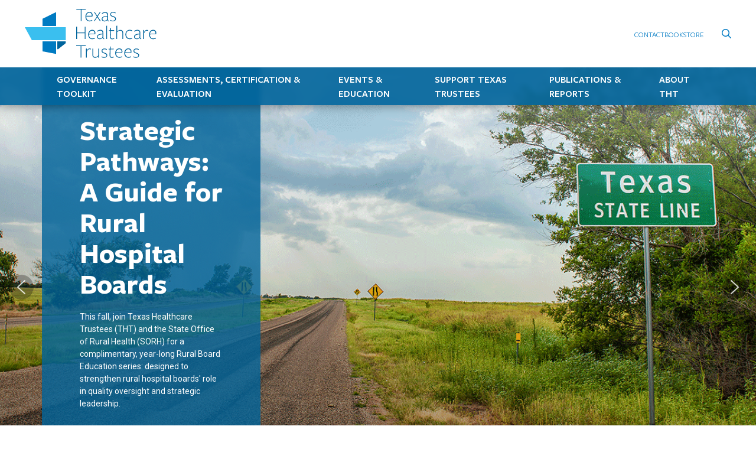

--- FILE ---
content_type: text/html; charset=UTF-8
request_url: https://www.tht.org/?1679586412
body_size: 29719
content:

<!DOCTYPE html>

<html dir="ltr" lang="en-US" prefix="og: https://ogp.me/ns#">

<head>

    <meta charset="UTF-8" />
    <meta name="viewport" content="width=device-width" />

    <title>Texas Healthcare Trustees</title>

    
		<!-- All in One SEO Pro 4.9.3 - aioseo.com -->
	<meta name="description" content="We are the Texas Healthcare Trustees The Texas Healthcare Trustees is a statewide association comprised of Texas hospitals, health systems and the 3,000 board members who govern those organizations. Founded in 1961, THT is the oldest trustee organization in the country. THT’s mission is to cultivate informed leaders in health care governance. Nominate a Colleague for" />
	<meta name="robots" content="max-image-preview:large" />
	<link rel="canonical" href="https://www.tht.org/" />
	<meta name="generator" content="All in One SEO Pro (AIOSEO) 4.9.3" />
		<meta property="og:locale" content="en_US" />
		<meta property="og:site_name" content="Texas Healthcare Trustees - Texas Healthcare Trustees" />
		<meta property="og:type" content="website" />
		<meta property="og:title" content="Texas Healthcare Trustees" />
		<meta property="og:description" content="We are the Texas Healthcare Trustees The Texas Healthcare Trustees is a statewide association comprised of Texas hospitals, health systems and the 3,000 board members who govern those organizations. Founded in 1961, THT is the oldest trustee organization in the country. THT’s mission is to cultivate informed leaders in health care governance. Nominate a Colleague for" />
		<meta property="og:url" content="https://www.tht.org/" />
		<meta property="og:image" content="https://www.tht.org/wp-content/uploads/2023/11/THT-Stacked-Color-V2.svg" />
		<meta property="og:image:secure_url" content="https://www.tht.org/wp-content/uploads/2023/11/THT-Stacked-Color-V2.svg" />
		<meta name="twitter:card" content="summary_large_image" />
		<meta name="twitter:site" content="@TexasTrustees" />
		<meta name="twitter:title" content="Texas Healthcare Trustees" />
		<meta name="twitter:description" content="We are the Texas Healthcare Trustees The Texas Healthcare Trustees is a statewide association comprised of Texas hospitals, health systems and the 3,000 board members who govern those organizations. Founded in 1961, THT is the oldest trustee organization in the country. THT’s mission is to cultivate informed leaders in health care governance. Nominate a Colleague for" />
		<meta name="twitter:creator" content="@TexasTrustees" />
		<meta name="twitter:image" content="https://www.tht.org/wp-content/uploads/2023/11/THT-Stacked-Color-V2.svg" />
		<script type="application/ld+json" class="aioseo-schema">
			{"@context":"https:\/\/schema.org","@graph":[{"@type":"BreadcrumbList","@id":"https:\/\/www.tht.org\/#breadcrumblist","itemListElement":[{"@type":"ListItem","@id":"https:\/\/www.tht.org#listItem","position":1,"name":"Home"}]},{"@type":"LocalBusiness","@id":"https:\/\/www.tht.org\/#localbusiness","name":"Texas Healthcare Trustees","brand":{"@id":"https:\/\/www.tht.org\/#organization"},"url":"https:\/\/www.tht.org\/","image":"https:\/\/www.tht.org\/wp-content\/uploads\/2023\/11\/THT-Stacked-Color-V2.svg","logo":"https:\/\/www.tht.org\/#logo","telephone":"+15124651000","openingHoursSpecification":[{"@type":"OpeningHoursSpecification","dayOfWeek":["https:\/\/schema.org\/Monday"],"opens":"09:00","closes":"17:00"},{"@type":"OpeningHoursSpecification","dayOfWeek":["https:\/\/schema.org\/Tuesday"],"opens":"09:00","closes":"17:00"},{"@type":"OpeningHoursSpecification","dayOfWeek":["https:\/\/schema.org\/Wednesday"],"opens":"09:00","closes":"17:00"},{"@type":"OpeningHoursSpecification","dayOfWeek":["https:\/\/schema.org\/Thursday"],"opens":"09:00","closes":"17:00"},{"@type":"OpeningHoursSpecification","dayOfWeek":["https:\/\/schema.org\/Friday"],"opens":"09:00","closes":"17:00"},{"@type":"OpeningHoursSpecification","dayOfWeek":["https:\/\/schema.org\/Saturday"],"opens":"09:00","closes":"17:00"},{"@type":"OpeningHoursSpecification","dayOfWeek":["https:\/\/schema.org\/Sunday"],"opens":"09:00","closes":"17:00"}]},{"@type":"Organization","@id":"https:\/\/www.tht.org\/#organization","name":"Texas Healthcare Trustees","description":"Texas Healthcare Trustees","url":"https:\/\/www.tht.org\/","telephone":"+15124651000","logo":{"@type":"ImageObject","url":"https:\/\/www.tht.org\/wp-content\/uploads\/2023\/11\/THT-Stacked-Color-V2.svg","@id":"https:\/\/www.tht.org\/#organizationLogo","caption":"Texas Healthcare Trustees"},"image":{"@id":"https:\/\/www.tht.org\/#organizationLogo"},"sameAs":["https:\/\/www.facebook.com\/TXHealthcareTrustees","https:\/\/twitter.com\/TexasTrustees","https:\/\/www.instagram.com\/texashospitals\/"]},{"@type":"WebPage","@id":"https:\/\/www.tht.org\/#webpage","url":"https:\/\/www.tht.org\/","name":"Texas Healthcare Trustees","description":"We are the Texas Healthcare Trustees The Texas Healthcare Trustees is a statewide association comprised of Texas hospitals, health systems and the 3,000 board members who govern those organizations. Founded in 1961, THT is the oldest trustee organization in the country. THT\u2019s mission is to cultivate informed leaders in health care governance. Nominate a Colleague for","inLanguage":"en-US","isPartOf":{"@id":"https:\/\/www.tht.org\/#website"},"breadcrumb":{"@id":"https:\/\/www.tht.org\/#breadcrumblist"},"image":{"@type":"ImageObject","url":"https:\/\/www.tht.org\/wp-content\/uploads\/2022\/02\/hero-1.jpg","@id":"https:\/\/www.tht.org\/#mainImage","width":2300,"height":1000},"primaryImageOfPage":{"@id":"https:\/\/www.tht.org\/#mainImage"},"datePublished":"2022-01-05T01:06:01+00:00","dateModified":"2025-11-18T20:35:32+00:00"},{"@type":"WebSite","@id":"https:\/\/www.tht.org\/#website","url":"https:\/\/www.tht.org\/","name":"Texas Healthcare Trustees","description":"Texas Healthcare Trustees","inLanguage":"en-US","publisher":{"@id":"https:\/\/www.tht.org\/#organization"}}]}
		</script>
		<!-- All in One SEO Pro -->

<link rel='dns-prefetch' href='//cdn.jsdelivr.net' />
<link rel='dns-prefetch' href='//unpkg.com' />
<link rel='dns-prefetch' href='//cdnjs.cloudflare.com' />
<link rel='dns-prefetch' href='//www.google.com' />
<link rel='dns-prefetch' href='//a.omappapi.com' />
<link rel="alternate" type="application/rss+xml" title="Texas Healthcare Trustees &raquo; Feed" href="https://www.tht.org/feed/" />
<link rel="alternate" type="application/rss+xml" title="Texas Healthcare Trustees &raquo; Comments Feed" href="https://www.tht.org/comments/feed/" />
<link rel="alternate" title="oEmbed (JSON)" type="application/json+oembed" href="https://www.tht.org/wp-json/oembed/1.0/embed?url=https%3A%2F%2Fwww.tht.org%2F" />
<link rel="alternate" title="oEmbed (XML)" type="text/xml+oembed" href="https://www.tht.org/wp-json/oembed/1.0/embed?url=https%3A%2F%2Fwww.tht.org%2F&#038;format=xml" />
		<!-- This site uses the Google Analytics by MonsterInsights plugin v9.11.1 - Using Analytics tracking - https://www.monsterinsights.com/ -->
							<script src="//www.googletagmanager.com/gtag/js?id=G-VHYY5KM3S1"  data-cfasync="false" data-wpfc-render="false" type="text/javascript" async></script>
			<script data-cfasync="false" data-wpfc-render="false" type="text/javascript">
				var mi_version = '9.11.1';
				var mi_track_user = true;
				var mi_no_track_reason = '';
								var MonsterInsightsDefaultLocations = {"page_location":"https:\/\/www.tht.org\/?1679586412"};
								MonsterInsightsDefaultLocations.page_location = window.location.href;
								if ( typeof MonsterInsightsPrivacyGuardFilter === 'function' ) {
					var MonsterInsightsLocations = (typeof MonsterInsightsExcludeQuery === 'object') ? MonsterInsightsPrivacyGuardFilter( MonsterInsightsExcludeQuery ) : MonsterInsightsPrivacyGuardFilter( MonsterInsightsDefaultLocations );
				} else {
					var MonsterInsightsLocations = (typeof MonsterInsightsExcludeQuery === 'object') ? MonsterInsightsExcludeQuery : MonsterInsightsDefaultLocations;
				}

								var disableStrs = [
										'ga-disable-G-VHYY5KM3S1',
									];

				/* Function to detect opted out users */
				function __gtagTrackerIsOptedOut() {
					for (var index = 0; index < disableStrs.length; index++) {
						if (document.cookie.indexOf(disableStrs[index] + '=true') > -1) {
							return true;
						}
					}

					return false;
				}

				/* Disable tracking if the opt-out cookie exists. */
				if (__gtagTrackerIsOptedOut()) {
					for (var index = 0; index < disableStrs.length; index++) {
						window[disableStrs[index]] = true;
					}
				}

				/* Opt-out function */
				function __gtagTrackerOptout() {
					for (var index = 0; index < disableStrs.length; index++) {
						document.cookie = disableStrs[index] + '=true; expires=Thu, 31 Dec 2099 23:59:59 UTC; path=/';
						window[disableStrs[index]] = true;
					}
				}

				if ('undefined' === typeof gaOptout) {
					function gaOptout() {
						__gtagTrackerOptout();
					}
				}
								window.dataLayer = window.dataLayer || [];

				window.MonsterInsightsDualTracker = {
					helpers: {},
					trackers: {},
				};
				if (mi_track_user) {
					function __gtagDataLayer() {
						dataLayer.push(arguments);
					}

					function __gtagTracker(type, name, parameters) {
						if (!parameters) {
							parameters = {};
						}

						if (parameters.send_to) {
							__gtagDataLayer.apply(null, arguments);
							return;
						}

						if (type === 'event') {
														parameters.send_to = monsterinsights_frontend.v4_id;
							var hookName = name;
							if (typeof parameters['event_category'] !== 'undefined') {
								hookName = parameters['event_category'] + ':' + name;
							}

							if (typeof MonsterInsightsDualTracker.trackers[hookName] !== 'undefined') {
								MonsterInsightsDualTracker.trackers[hookName](parameters);
							} else {
								__gtagDataLayer('event', name, parameters);
							}
							
						} else {
							__gtagDataLayer.apply(null, arguments);
						}
					}

					__gtagTracker('js', new Date());
					__gtagTracker('set', {
						'developer_id.dZGIzZG': true,
											});
					if ( MonsterInsightsLocations.page_location ) {
						__gtagTracker('set', MonsterInsightsLocations);
					}
										__gtagTracker('config', 'G-VHYY5KM3S1', {"forceSSL":"true","link_attribution":"true"} );
										window.gtag = __gtagTracker;										(function () {
						/* https://developers.google.com/analytics/devguides/collection/analyticsjs/ */
						/* ga and __gaTracker compatibility shim. */
						var noopfn = function () {
							return null;
						};
						var newtracker = function () {
							return new Tracker();
						};
						var Tracker = function () {
							return null;
						};
						var p = Tracker.prototype;
						p.get = noopfn;
						p.set = noopfn;
						p.send = function () {
							var args = Array.prototype.slice.call(arguments);
							args.unshift('send');
							__gaTracker.apply(null, args);
						};
						var __gaTracker = function () {
							var len = arguments.length;
							if (len === 0) {
								return;
							}
							var f = arguments[len - 1];
							if (typeof f !== 'object' || f === null || typeof f.hitCallback !== 'function') {
								if ('send' === arguments[0]) {
									var hitConverted, hitObject = false, action;
									if ('event' === arguments[1]) {
										if ('undefined' !== typeof arguments[3]) {
											hitObject = {
												'eventAction': arguments[3],
												'eventCategory': arguments[2],
												'eventLabel': arguments[4],
												'value': arguments[5] ? arguments[5] : 1,
											}
										}
									}
									if ('pageview' === arguments[1]) {
										if ('undefined' !== typeof arguments[2]) {
											hitObject = {
												'eventAction': 'page_view',
												'page_path': arguments[2],
											}
										}
									}
									if (typeof arguments[2] === 'object') {
										hitObject = arguments[2];
									}
									if (typeof arguments[5] === 'object') {
										Object.assign(hitObject, arguments[5]);
									}
									if ('undefined' !== typeof arguments[1].hitType) {
										hitObject = arguments[1];
										if ('pageview' === hitObject.hitType) {
											hitObject.eventAction = 'page_view';
										}
									}
									if (hitObject) {
										action = 'timing' === arguments[1].hitType ? 'timing_complete' : hitObject.eventAction;
										hitConverted = mapArgs(hitObject);
										__gtagTracker('event', action, hitConverted);
									}
								}
								return;
							}

							function mapArgs(args) {
								var arg, hit = {};
								var gaMap = {
									'eventCategory': 'event_category',
									'eventAction': 'event_action',
									'eventLabel': 'event_label',
									'eventValue': 'event_value',
									'nonInteraction': 'non_interaction',
									'timingCategory': 'event_category',
									'timingVar': 'name',
									'timingValue': 'value',
									'timingLabel': 'event_label',
									'page': 'page_path',
									'location': 'page_location',
									'title': 'page_title',
									'referrer' : 'page_referrer',
								};
								for (arg in args) {
																		if (!(!args.hasOwnProperty(arg) || !gaMap.hasOwnProperty(arg))) {
										hit[gaMap[arg]] = args[arg];
									} else {
										hit[arg] = args[arg];
									}
								}
								return hit;
							}

							try {
								f.hitCallback();
							} catch (ex) {
							}
						};
						__gaTracker.create = newtracker;
						__gaTracker.getByName = newtracker;
						__gaTracker.getAll = function () {
							return [];
						};
						__gaTracker.remove = noopfn;
						__gaTracker.loaded = true;
						window['__gaTracker'] = __gaTracker;
					})();
									} else {
										console.log("");
					(function () {
						function __gtagTracker() {
							return null;
						}

						window['__gtagTracker'] = __gtagTracker;
						window['gtag'] = __gtagTracker;
					})();
									}
			</script>
							<!-- / Google Analytics by MonsterInsights -->
			<script data-cfasync="false" data-wpfc-render="false" type="text/javascript">
		if (window.hasOwnProperty('MonsterInsightsDualTracker')){
			window.MonsterInsightsDualTracker.trackers['form:impression'] = function (parameters) {
				__gtagDataLayer('event', 'form_impression', {
					form_id: parameters.event_label,
					content_type: 'form',
					non_interaction: true,
					send_to: parameters.send_to,
				});
			};

			window.MonsterInsightsDualTracker.trackers['form:conversion'] = function (parameters) {
				__gtagDataLayer('event', 'generate_lead', {
					form_id: parameters.event_label,
					send_to: parameters.send_to,
				});
			};
		}
	</script>
	<!-- www.tht.org is managing ads with Advanced Ads 2.0.16 – https://wpadvancedads.com/ --><script id="advads-ready">
			window.advanced_ads_ready=function(e,a){a=a||"complete";var d=function(e){return"interactive"===a?"loading"!==e:"complete"===e};d(document.readyState)?e():document.addEventListener("readystatechange",(function(a){d(a.target.readyState)&&e()}),{once:"interactive"===a})},window.advanced_ads_ready_queue=window.advanced_ads_ready_queue||[];		</script>
		<style id='wp-img-auto-sizes-contain-inline-css' type='text/css'>
img:is([sizes=auto i],[sizes^="auto," i]){contain-intrinsic-size:3000px 1500px}
/*# sourceURL=wp-img-auto-sizes-contain-inline-css */
</style>
<style id='wp-emoji-styles-inline-css' type='text/css'>

	img.wp-smiley, img.emoji {
		display: inline !important;
		border: none !important;
		box-shadow: none !important;
		height: 1em !important;
		width: 1em !important;
		margin: 0 0.07em !important;
		vertical-align: -0.1em !important;
		background: none !important;
		padding: 0 !important;
	}
/*# sourceURL=wp-emoji-styles-inline-css */
</style>
<style id='wp-block-library-inline-css' type='text/css'>
:root{--wp-block-synced-color:#7a00df;--wp-block-synced-color--rgb:122,0,223;--wp-bound-block-color:var(--wp-block-synced-color);--wp-editor-canvas-background:#ddd;--wp-admin-theme-color:#007cba;--wp-admin-theme-color--rgb:0,124,186;--wp-admin-theme-color-darker-10:#006ba1;--wp-admin-theme-color-darker-10--rgb:0,107,160.5;--wp-admin-theme-color-darker-20:#005a87;--wp-admin-theme-color-darker-20--rgb:0,90,135;--wp-admin-border-width-focus:2px}@media (min-resolution:192dpi){:root{--wp-admin-border-width-focus:1.5px}}.wp-element-button{cursor:pointer}:root .has-very-light-gray-background-color{background-color:#eee}:root .has-very-dark-gray-background-color{background-color:#313131}:root .has-very-light-gray-color{color:#eee}:root .has-very-dark-gray-color{color:#313131}:root .has-vivid-green-cyan-to-vivid-cyan-blue-gradient-background{background:linear-gradient(135deg,#00d084,#0693e3)}:root .has-purple-crush-gradient-background{background:linear-gradient(135deg,#34e2e4,#4721fb 50%,#ab1dfe)}:root .has-hazy-dawn-gradient-background{background:linear-gradient(135deg,#faaca8,#dad0ec)}:root .has-subdued-olive-gradient-background{background:linear-gradient(135deg,#fafae1,#67a671)}:root .has-atomic-cream-gradient-background{background:linear-gradient(135deg,#fdd79a,#004a59)}:root .has-nightshade-gradient-background{background:linear-gradient(135deg,#330968,#31cdcf)}:root .has-midnight-gradient-background{background:linear-gradient(135deg,#020381,#2874fc)}:root{--wp--preset--font-size--normal:16px;--wp--preset--font-size--huge:42px}.has-regular-font-size{font-size:1em}.has-larger-font-size{font-size:2.625em}.has-normal-font-size{font-size:var(--wp--preset--font-size--normal)}.has-huge-font-size{font-size:var(--wp--preset--font-size--huge)}.has-text-align-center{text-align:center}.has-text-align-left{text-align:left}.has-text-align-right{text-align:right}.has-fit-text{white-space:nowrap!important}#end-resizable-editor-section{display:none}.aligncenter{clear:both}.items-justified-left{justify-content:flex-start}.items-justified-center{justify-content:center}.items-justified-right{justify-content:flex-end}.items-justified-space-between{justify-content:space-between}.screen-reader-text{border:0;clip-path:inset(50%);height:1px;margin:-1px;overflow:hidden;padding:0;position:absolute;width:1px;word-wrap:normal!important}.screen-reader-text:focus{background-color:#ddd;clip-path:none;color:#444;display:block;font-size:1em;height:auto;left:5px;line-height:normal;padding:15px 23px 14px;text-decoration:none;top:5px;width:auto;z-index:100000}html :where(.has-border-color){border-style:solid}html :where([style*=border-top-color]){border-top-style:solid}html :where([style*=border-right-color]){border-right-style:solid}html :where([style*=border-bottom-color]){border-bottom-style:solid}html :where([style*=border-left-color]){border-left-style:solid}html :where([style*=border-width]){border-style:solid}html :where([style*=border-top-width]){border-top-style:solid}html :where([style*=border-right-width]){border-right-style:solid}html :where([style*=border-bottom-width]){border-bottom-style:solid}html :where([style*=border-left-width]){border-left-style:solid}html :where(img[class*=wp-image-]){height:auto;max-width:100%}:where(figure){margin:0 0 1em}html :where(.is-position-sticky){--wp-admin--admin-bar--position-offset:var(--wp-admin--admin-bar--height,0px)}@media screen and (max-width:600px){html :where(.is-position-sticky){--wp-admin--admin-bar--position-offset:0px}}

/*# sourceURL=wp-block-library-inline-css */
</style><style id='wp-block-button-inline-css' type='text/css'>
.wp-block-button__link{align-content:center;box-sizing:border-box;cursor:pointer;display:inline-block;height:100%;text-align:center;word-break:break-word}.wp-block-button__link.aligncenter{text-align:center}.wp-block-button__link.alignright{text-align:right}:where(.wp-block-button__link){border-radius:9999px;box-shadow:none;padding:calc(.667em + 2px) calc(1.333em + 2px);text-decoration:none}.wp-block-button[style*=text-decoration] .wp-block-button__link{text-decoration:inherit}.wp-block-buttons>.wp-block-button.has-custom-width{max-width:none}.wp-block-buttons>.wp-block-button.has-custom-width .wp-block-button__link{width:100%}.wp-block-buttons>.wp-block-button.has-custom-font-size .wp-block-button__link{font-size:inherit}.wp-block-buttons>.wp-block-button.wp-block-button__width-25{width:calc(25% - var(--wp--style--block-gap, .5em)*.75)}.wp-block-buttons>.wp-block-button.wp-block-button__width-50{width:calc(50% - var(--wp--style--block-gap, .5em)*.5)}.wp-block-buttons>.wp-block-button.wp-block-button__width-75{width:calc(75% - var(--wp--style--block-gap, .5em)*.25)}.wp-block-buttons>.wp-block-button.wp-block-button__width-100{flex-basis:100%;width:100%}.wp-block-buttons.is-vertical>.wp-block-button.wp-block-button__width-25{width:25%}.wp-block-buttons.is-vertical>.wp-block-button.wp-block-button__width-50{width:50%}.wp-block-buttons.is-vertical>.wp-block-button.wp-block-button__width-75{width:75%}.wp-block-button.is-style-squared,.wp-block-button__link.wp-block-button.is-style-squared{border-radius:0}.wp-block-button.no-border-radius,.wp-block-button__link.no-border-radius{border-radius:0!important}:root :where(.wp-block-button .wp-block-button__link.is-style-outline),:root :where(.wp-block-button.is-style-outline>.wp-block-button__link){border:2px solid;padding:.667em 1.333em}:root :where(.wp-block-button .wp-block-button__link.is-style-outline:not(.has-text-color)),:root :where(.wp-block-button.is-style-outline>.wp-block-button__link:not(.has-text-color)){color:currentColor}:root :where(.wp-block-button .wp-block-button__link.is-style-outline:not(.has-background)),:root :where(.wp-block-button.is-style-outline>.wp-block-button__link:not(.has-background)){background-color:initial;background-image:none}
/*# sourceURL=https://www.tht.org/wp-includes/blocks/button/style.min.css */
</style>
<style id='wp-block-heading-inline-css' type='text/css'>
h1:where(.wp-block-heading).has-background,h2:where(.wp-block-heading).has-background,h3:where(.wp-block-heading).has-background,h4:where(.wp-block-heading).has-background,h5:where(.wp-block-heading).has-background,h6:where(.wp-block-heading).has-background{padding:1.25em 2.375em}h1.has-text-align-left[style*=writing-mode]:where([style*=vertical-lr]),h1.has-text-align-right[style*=writing-mode]:where([style*=vertical-rl]),h2.has-text-align-left[style*=writing-mode]:where([style*=vertical-lr]),h2.has-text-align-right[style*=writing-mode]:where([style*=vertical-rl]),h3.has-text-align-left[style*=writing-mode]:where([style*=vertical-lr]),h3.has-text-align-right[style*=writing-mode]:where([style*=vertical-rl]),h4.has-text-align-left[style*=writing-mode]:where([style*=vertical-lr]),h4.has-text-align-right[style*=writing-mode]:where([style*=vertical-rl]),h5.has-text-align-left[style*=writing-mode]:where([style*=vertical-lr]),h5.has-text-align-right[style*=writing-mode]:where([style*=vertical-rl]),h6.has-text-align-left[style*=writing-mode]:where([style*=vertical-lr]),h6.has-text-align-right[style*=writing-mode]:where([style*=vertical-rl]){rotate:180deg}
/*# sourceURL=https://www.tht.org/wp-includes/blocks/heading/style.min.css */
</style>
<style id='wp-block-buttons-inline-css' type='text/css'>
.wp-block-buttons{box-sizing:border-box}.wp-block-buttons.is-vertical{flex-direction:column}.wp-block-buttons.is-vertical>.wp-block-button:last-child{margin-bottom:0}.wp-block-buttons>.wp-block-button{display:inline-block;margin:0}.wp-block-buttons.is-content-justification-left{justify-content:flex-start}.wp-block-buttons.is-content-justification-left.is-vertical{align-items:flex-start}.wp-block-buttons.is-content-justification-center{justify-content:center}.wp-block-buttons.is-content-justification-center.is-vertical{align-items:center}.wp-block-buttons.is-content-justification-right{justify-content:flex-end}.wp-block-buttons.is-content-justification-right.is-vertical{align-items:flex-end}.wp-block-buttons.is-content-justification-space-between{justify-content:space-between}.wp-block-buttons.aligncenter{text-align:center}.wp-block-buttons:not(.is-content-justification-space-between,.is-content-justification-right,.is-content-justification-left,.is-content-justification-center) .wp-block-button.aligncenter{margin-left:auto;margin-right:auto;width:100%}.wp-block-buttons[style*=text-decoration] .wp-block-button,.wp-block-buttons[style*=text-decoration] .wp-block-button__link{text-decoration:inherit}.wp-block-buttons.has-custom-font-size .wp-block-button__link{font-size:inherit}.wp-block-buttons .wp-block-button__link{width:100%}.wp-block-button.aligncenter{text-align:center}
/*# sourceURL=https://www.tht.org/wp-includes/blocks/buttons/style.min.css */
</style>
<style id='wp-block-group-inline-css' type='text/css'>
.wp-block-group{box-sizing:border-box}:where(.wp-block-group.wp-block-group-is-layout-constrained){position:relative}
/*# sourceURL=https://www.tht.org/wp-includes/blocks/group/style.min.css */
</style>
<style id='wp-block-paragraph-inline-css' type='text/css'>
.is-small-text{font-size:.875em}.is-regular-text{font-size:1em}.is-large-text{font-size:2.25em}.is-larger-text{font-size:3em}.has-drop-cap:not(:focus):first-letter{float:left;font-size:8.4em;font-style:normal;font-weight:100;line-height:.68;margin:.05em .1em 0 0;text-transform:uppercase}body.rtl .has-drop-cap:not(:focus):first-letter{float:none;margin-left:.1em}p.has-drop-cap.has-background{overflow:hidden}:root :where(p.has-background){padding:1.25em 2.375em}:where(p.has-text-color:not(.has-link-color)) a{color:inherit}p.has-text-align-left[style*="writing-mode:vertical-lr"],p.has-text-align-right[style*="writing-mode:vertical-rl"]{rotate:180deg}
/*# sourceURL=https://www.tht.org/wp-includes/blocks/paragraph/style.min.css */
</style>
<style id='wp-block-spacer-inline-css' type='text/css'>
.wp-block-spacer{clear:both}
/*# sourceURL=https://www.tht.org/wp-includes/blocks/spacer/style.min.css */
</style>
<style id='global-styles-inline-css' type='text/css'>
:root{--wp--preset--aspect-ratio--square: 1;--wp--preset--aspect-ratio--4-3: 4/3;--wp--preset--aspect-ratio--3-4: 3/4;--wp--preset--aspect-ratio--3-2: 3/2;--wp--preset--aspect-ratio--2-3: 2/3;--wp--preset--aspect-ratio--16-9: 16/9;--wp--preset--aspect-ratio--9-16: 9/16;--wp--preset--color--black: #000000;--wp--preset--color--cyan-bluish-gray: #abb8c3;--wp--preset--color--white: #ffffff;--wp--preset--color--pale-pink: #f78da7;--wp--preset--color--vivid-red: #cf2e2e;--wp--preset--color--luminous-vivid-orange: #ff6900;--wp--preset--color--luminous-vivid-amber: #fcb900;--wp--preset--color--light-green-cyan: #7bdcb5;--wp--preset--color--vivid-green-cyan: #00d084;--wp--preset--color--pale-cyan-blue: #8ed1fc;--wp--preset--color--vivid-cyan-blue: #0693e3;--wp--preset--color--vivid-purple: #9b51e0;--wp--preset--color--gray: #e9e6e3;--wp--preset--color--light-blue: #01abe8;--wp--preset--color--blue: #007ac3;--wp--preset--color--dark-blue: #00649c;--wp--preset--color--darker-blue: #2e383d;--wp--preset--color--darkest-blue: #232a2e;--wp--preset--color--red: #ee3728;--wp--preset--color--dark-red: #a2190e;--wp--preset--gradient--vivid-cyan-blue-to-vivid-purple: linear-gradient(135deg,rgb(6,147,227) 0%,rgb(155,81,224) 100%);--wp--preset--gradient--light-green-cyan-to-vivid-green-cyan: linear-gradient(135deg,rgb(122,220,180) 0%,rgb(0,208,130) 100%);--wp--preset--gradient--luminous-vivid-amber-to-luminous-vivid-orange: linear-gradient(135deg,rgb(252,185,0) 0%,rgb(255,105,0) 100%);--wp--preset--gradient--luminous-vivid-orange-to-vivid-red: linear-gradient(135deg,rgb(255,105,0) 0%,rgb(207,46,46) 100%);--wp--preset--gradient--very-light-gray-to-cyan-bluish-gray: linear-gradient(135deg,rgb(238,238,238) 0%,rgb(169,184,195) 100%);--wp--preset--gradient--cool-to-warm-spectrum: linear-gradient(135deg,rgb(74,234,220) 0%,rgb(151,120,209) 20%,rgb(207,42,186) 40%,rgb(238,44,130) 60%,rgb(251,105,98) 80%,rgb(254,248,76) 100%);--wp--preset--gradient--blush-light-purple: linear-gradient(135deg,rgb(255,206,236) 0%,rgb(152,150,240) 100%);--wp--preset--gradient--blush-bordeaux: linear-gradient(135deg,rgb(254,205,165) 0%,rgb(254,45,45) 50%,rgb(107,0,62) 100%);--wp--preset--gradient--luminous-dusk: linear-gradient(135deg,rgb(255,203,112) 0%,rgb(199,81,192) 50%,rgb(65,88,208) 100%);--wp--preset--gradient--pale-ocean: linear-gradient(135deg,rgb(255,245,203) 0%,rgb(182,227,212) 50%,rgb(51,167,181) 100%);--wp--preset--gradient--electric-grass: linear-gradient(135deg,rgb(202,248,128) 0%,rgb(113,206,126) 100%);--wp--preset--gradient--midnight: linear-gradient(135deg,rgb(2,3,129) 0%,rgb(40,116,252) 100%);--wp--preset--font-size--small: 13px;--wp--preset--font-size--medium: 20px;--wp--preset--font-size--large: 36px;--wp--preset--font-size--x-large: 42px;--wp--preset--spacing--20: 0.44rem;--wp--preset--spacing--30: 0.67rem;--wp--preset--spacing--40: 1rem;--wp--preset--spacing--50: 1.5rem;--wp--preset--spacing--60: 2.25rem;--wp--preset--spacing--70: 3.38rem;--wp--preset--spacing--80: 5.06rem;--wp--preset--shadow--natural: 6px 6px 9px rgba(0, 0, 0, 0.2);--wp--preset--shadow--deep: 12px 12px 50px rgba(0, 0, 0, 0.4);--wp--preset--shadow--sharp: 6px 6px 0px rgba(0, 0, 0, 0.2);--wp--preset--shadow--outlined: 6px 6px 0px -3px rgb(255, 255, 255), 6px 6px rgb(0, 0, 0);--wp--preset--shadow--crisp: 6px 6px 0px rgb(0, 0, 0);}:root { --wp--style--global--content-size: 800px;--wp--style--global--wide-size: 1000px; }:where(body) { margin: 0; }.wp-site-blocks > .alignleft { float: left; margin-right: 2em; }.wp-site-blocks > .alignright { float: right; margin-left: 2em; }.wp-site-blocks > .aligncenter { justify-content: center; margin-left: auto; margin-right: auto; }:where(.wp-site-blocks) > * { margin-block-start: 24px; margin-block-end: 0; }:where(.wp-site-blocks) > :first-child { margin-block-start: 0; }:where(.wp-site-blocks) > :last-child { margin-block-end: 0; }:root { --wp--style--block-gap: 24px; }:root :where(.is-layout-flow) > :first-child{margin-block-start: 0;}:root :where(.is-layout-flow) > :last-child{margin-block-end: 0;}:root :where(.is-layout-flow) > *{margin-block-start: 24px;margin-block-end: 0;}:root :where(.is-layout-constrained) > :first-child{margin-block-start: 0;}:root :where(.is-layout-constrained) > :last-child{margin-block-end: 0;}:root :where(.is-layout-constrained) > *{margin-block-start: 24px;margin-block-end: 0;}:root :where(.is-layout-flex){gap: 24px;}:root :where(.is-layout-grid){gap: 24px;}.is-layout-flow > .alignleft{float: left;margin-inline-start: 0;margin-inline-end: 2em;}.is-layout-flow > .alignright{float: right;margin-inline-start: 2em;margin-inline-end: 0;}.is-layout-flow > .aligncenter{margin-left: auto !important;margin-right: auto !important;}.is-layout-constrained > .alignleft{float: left;margin-inline-start: 0;margin-inline-end: 2em;}.is-layout-constrained > .alignright{float: right;margin-inline-start: 2em;margin-inline-end: 0;}.is-layout-constrained > .aligncenter{margin-left: auto !important;margin-right: auto !important;}.is-layout-constrained > :where(:not(.alignleft):not(.alignright):not(.alignfull)){max-width: var(--wp--style--global--content-size);margin-left: auto !important;margin-right: auto !important;}.is-layout-constrained > .alignwide{max-width: var(--wp--style--global--wide-size);}body .is-layout-flex{display: flex;}.is-layout-flex{flex-wrap: wrap;align-items: center;}.is-layout-flex > :is(*, div){margin: 0;}body .is-layout-grid{display: grid;}.is-layout-grid > :is(*, div){margin: 0;}body{padding-top: 0px;padding-right: 0px;padding-bottom: 0px;padding-left: 0px;}a:where(:not(.wp-element-button)){text-decoration: underline;}:root :where(.wp-element-button, .wp-block-button__link){background-color: #32373c;border-width: 0;color: #fff;font-family: inherit;font-size: inherit;font-style: inherit;font-weight: inherit;letter-spacing: inherit;line-height: inherit;padding-top: calc(0.667em + 2px);padding-right: calc(1.333em + 2px);padding-bottom: calc(0.667em + 2px);padding-left: calc(1.333em + 2px);text-decoration: none;text-transform: inherit;}.has-black-color{color: var(--wp--preset--color--black) !important;}.has-cyan-bluish-gray-color{color: var(--wp--preset--color--cyan-bluish-gray) !important;}.has-white-color{color: var(--wp--preset--color--white) !important;}.has-pale-pink-color{color: var(--wp--preset--color--pale-pink) !important;}.has-vivid-red-color{color: var(--wp--preset--color--vivid-red) !important;}.has-luminous-vivid-orange-color{color: var(--wp--preset--color--luminous-vivid-orange) !important;}.has-luminous-vivid-amber-color{color: var(--wp--preset--color--luminous-vivid-amber) !important;}.has-light-green-cyan-color{color: var(--wp--preset--color--light-green-cyan) !important;}.has-vivid-green-cyan-color{color: var(--wp--preset--color--vivid-green-cyan) !important;}.has-pale-cyan-blue-color{color: var(--wp--preset--color--pale-cyan-blue) !important;}.has-vivid-cyan-blue-color{color: var(--wp--preset--color--vivid-cyan-blue) !important;}.has-vivid-purple-color{color: var(--wp--preset--color--vivid-purple) !important;}.has-gray-color{color: var(--wp--preset--color--gray) !important;}.has-light-blue-color{color: var(--wp--preset--color--light-blue) !important;}.has-blue-color{color: var(--wp--preset--color--blue) !important;}.has-dark-blue-color{color: var(--wp--preset--color--dark-blue) !important;}.has-darker-blue-color{color: var(--wp--preset--color--darker-blue) !important;}.has-darkest-blue-color{color: var(--wp--preset--color--darkest-blue) !important;}.has-red-color{color: var(--wp--preset--color--red) !important;}.has-dark-red-color{color: var(--wp--preset--color--dark-red) !important;}.has-black-background-color{background-color: var(--wp--preset--color--black) !important;}.has-cyan-bluish-gray-background-color{background-color: var(--wp--preset--color--cyan-bluish-gray) !important;}.has-white-background-color{background-color: var(--wp--preset--color--white) !important;}.has-pale-pink-background-color{background-color: var(--wp--preset--color--pale-pink) !important;}.has-vivid-red-background-color{background-color: var(--wp--preset--color--vivid-red) !important;}.has-luminous-vivid-orange-background-color{background-color: var(--wp--preset--color--luminous-vivid-orange) !important;}.has-luminous-vivid-amber-background-color{background-color: var(--wp--preset--color--luminous-vivid-amber) !important;}.has-light-green-cyan-background-color{background-color: var(--wp--preset--color--light-green-cyan) !important;}.has-vivid-green-cyan-background-color{background-color: var(--wp--preset--color--vivid-green-cyan) !important;}.has-pale-cyan-blue-background-color{background-color: var(--wp--preset--color--pale-cyan-blue) !important;}.has-vivid-cyan-blue-background-color{background-color: var(--wp--preset--color--vivid-cyan-blue) !important;}.has-vivid-purple-background-color{background-color: var(--wp--preset--color--vivid-purple) !important;}.has-gray-background-color{background-color: var(--wp--preset--color--gray) !important;}.has-light-blue-background-color{background-color: var(--wp--preset--color--light-blue) !important;}.has-blue-background-color{background-color: var(--wp--preset--color--blue) !important;}.has-dark-blue-background-color{background-color: var(--wp--preset--color--dark-blue) !important;}.has-darker-blue-background-color{background-color: var(--wp--preset--color--darker-blue) !important;}.has-darkest-blue-background-color{background-color: var(--wp--preset--color--darkest-blue) !important;}.has-red-background-color{background-color: var(--wp--preset--color--red) !important;}.has-dark-red-background-color{background-color: var(--wp--preset--color--dark-red) !important;}.has-black-border-color{border-color: var(--wp--preset--color--black) !important;}.has-cyan-bluish-gray-border-color{border-color: var(--wp--preset--color--cyan-bluish-gray) !important;}.has-white-border-color{border-color: var(--wp--preset--color--white) !important;}.has-pale-pink-border-color{border-color: var(--wp--preset--color--pale-pink) !important;}.has-vivid-red-border-color{border-color: var(--wp--preset--color--vivid-red) !important;}.has-luminous-vivid-orange-border-color{border-color: var(--wp--preset--color--luminous-vivid-orange) !important;}.has-luminous-vivid-amber-border-color{border-color: var(--wp--preset--color--luminous-vivid-amber) !important;}.has-light-green-cyan-border-color{border-color: var(--wp--preset--color--light-green-cyan) !important;}.has-vivid-green-cyan-border-color{border-color: var(--wp--preset--color--vivid-green-cyan) !important;}.has-pale-cyan-blue-border-color{border-color: var(--wp--preset--color--pale-cyan-blue) !important;}.has-vivid-cyan-blue-border-color{border-color: var(--wp--preset--color--vivid-cyan-blue) !important;}.has-vivid-purple-border-color{border-color: var(--wp--preset--color--vivid-purple) !important;}.has-gray-border-color{border-color: var(--wp--preset--color--gray) !important;}.has-light-blue-border-color{border-color: var(--wp--preset--color--light-blue) !important;}.has-blue-border-color{border-color: var(--wp--preset--color--blue) !important;}.has-dark-blue-border-color{border-color: var(--wp--preset--color--dark-blue) !important;}.has-darker-blue-border-color{border-color: var(--wp--preset--color--darker-blue) !important;}.has-darkest-blue-border-color{border-color: var(--wp--preset--color--darkest-blue) !important;}.has-red-border-color{border-color: var(--wp--preset--color--red) !important;}.has-dark-red-border-color{border-color: var(--wp--preset--color--dark-red) !important;}.has-vivid-cyan-blue-to-vivid-purple-gradient-background{background: var(--wp--preset--gradient--vivid-cyan-blue-to-vivid-purple) !important;}.has-light-green-cyan-to-vivid-green-cyan-gradient-background{background: var(--wp--preset--gradient--light-green-cyan-to-vivid-green-cyan) !important;}.has-luminous-vivid-amber-to-luminous-vivid-orange-gradient-background{background: var(--wp--preset--gradient--luminous-vivid-amber-to-luminous-vivid-orange) !important;}.has-luminous-vivid-orange-to-vivid-red-gradient-background{background: var(--wp--preset--gradient--luminous-vivid-orange-to-vivid-red) !important;}.has-very-light-gray-to-cyan-bluish-gray-gradient-background{background: var(--wp--preset--gradient--very-light-gray-to-cyan-bluish-gray) !important;}.has-cool-to-warm-spectrum-gradient-background{background: var(--wp--preset--gradient--cool-to-warm-spectrum) !important;}.has-blush-light-purple-gradient-background{background: var(--wp--preset--gradient--blush-light-purple) !important;}.has-blush-bordeaux-gradient-background{background: var(--wp--preset--gradient--blush-bordeaux) !important;}.has-luminous-dusk-gradient-background{background: var(--wp--preset--gradient--luminous-dusk) !important;}.has-pale-ocean-gradient-background{background: var(--wp--preset--gradient--pale-ocean) !important;}.has-electric-grass-gradient-background{background: var(--wp--preset--gradient--electric-grass) !important;}.has-midnight-gradient-background{background: var(--wp--preset--gradient--midnight) !important;}.has-small-font-size{font-size: var(--wp--preset--font-size--small) !important;}.has-medium-font-size{font-size: var(--wp--preset--font-size--medium) !important;}.has-large-font-size{font-size: var(--wp--preset--font-size--large) !important;}.has-x-large-font-size{font-size: var(--wp--preset--font-size--x-large) !important;}
/*# sourceURL=global-styles-inline-css */
</style>
<style id='core-block-supports-inline-css' type='text/css'>
.wp-container-core-buttons-is-layout-a89b3969{justify-content:center;}
/*# sourceURL=core-block-supports-inline-css */
</style>

<link rel='stylesheet' id='font-awesome-css' href='https://www.tht.org/wp-content/plugins/tha/mdgLibraries/fontawesome/css/all.css?ver=6.9' type='text/css' media='all' />
<style id='wpxpo-global-style-inline-css' type='text/css'>
:root { --preset-color1: #037fff --preset-color2: #026fe0 --preset-color3: #071323 --preset-color4: #132133 --preset-color5: #34495e --preset-color6: #787676 --preset-color7: #f0f2f3 --preset-color8: #f8f9fa --preset-color9: #ffffff }
/*# sourceURL=wpxpo-global-style-inline-css */
</style>
<style id='ultp-preset-colors-style-inline-css' type='text/css'>
:root { --postx_preset_Base_1_color: #f4f4ff; --postx_preset_Base_2_color: #dddff8; --postx_preset_Base_3_color: #B4B4D6; --postx_preset_Primary_color: #3323f0; --postx_preset_Secondary_color: #4a5fff; --postx_preset_Tertiary_color: #FFFFFF; --postx_preset_Contrast_3_color: #545472; --postx_preset_Contrast_2_color: #262657; --postx_preset_Contrast_1_color: #10102e; --postx_preset_Over_Primary_color: #ffffff;  }
/*# sourceURL=ultp-preset-colors-style-inline-css */
</style>
<style id='ultp-preset-gradient-style-inline-css' type='text/css'>
:root { --postx_preset_Primary_to_Secondary_to_Right_gradient: linear-gradient(90deg, var(--postx_preset_Primary_color) 0%, var(--postx_preset_Secondary_color) 100%); --postx_preset_Primary_to_Secondary_to_Bottom_gradient: linear-gradient(180deg, var(--postx_preset_Primary_color) 0%, var(--postx_preset_Secondary_color) 100%); --postx_preset_Secondary_to_Primary_to_Right_gradient: linear-gradient(90deg, var(--postx_preset_Secondary_color) 0%, var(--postx_preset_Primary_color) 100%); --postx_preset_Secondary_to_Primary_to_Bottom_gradient: linear-gradient(180deg, var(--postx_preset_Secondary_color) 0%, var(--postx_preset_Primary_color) 100%); --postx_preset_Cold_Evening_gradient: linear-gradient(0deg, rgb(12, 52, 131) 0%, rgb(162, 182, 223) 100%, rgb(107, 140, 206) 100%, rgb(162, 182, 223) 100%); --postx_preset_Purple_Division_gradient: linear-gradient(0deg, rgb(112, 40, 228) 0%, rgb(229, 178, 202) 100%); --postx_preset_Over_Sun_gradient: linear-gradient(60deg, rgb(171, 236, 214) 0%, rgb(251, 237, 150) 100%); --postx_preset_Morning_Salad_gradient: linear-gradient(-255deg, rgb(183, 248, 219) 0%, rgb(80, 167, 194) 100%); --postx_preset_Fabled_Sunset_gradient: linear-gradient(-270deg, rgb(35, 21, 87) 0%, rgb(68, 16, 122) 29%, rgb(255, 19, 97) 67%, rgb(255, 248, 0) 100%);  }
/*# sourceURL=ultp-preset-gradient-style-inline-css */
</style>
<style id='ultp-preset-typo-style-inline-css' type='text/css'>
@import url('https://fonts.googleapis.com/css?family=Roboto:100,100i,300,300i,400,400i,500,500i,700,700i,900,900i'); :root { --postx_preset_Heading_typo_font_family: Roboto; --postx_preset_Heading_typo_font_family_type: sans-serif; --postx_preset_Heading_typo_font_weight: 600; --postx_preset_Heading_typo_text_transform: capitalize; --postx_preset_Body_and_Others_typo_font_family: Roboto; --postx_preset_Body_and_Others_typo_font_family_type: sans-serif; --postx_preset_Body_and_Others_typo_font_weight: 400; --postx_preset_Body_and_Others_typo_text_transform: lowercase; --postx_preset_body_typo_font_size_lg: 16px; --postx_preset_paragraph_1_typo_font_size_lg: 12px; --postx_preset_paragraph_2_typo_font_size_lg: 12px; --postx_preset_paragraph_3_typo_font_size_lg: 12px; --postx_preset_heading_h1_typo_font_size_lg: 42px; --postx_preset_heading_h2_typo_font_size_lg: 36px; --postx_preset_heading_h3_typo_font_size_lg: 30px; --postx_preset_heading_h4_typo_font_size_lg: 24px; --postx_preset_heading_h5_typo_font_size_lg: 20px; --postx_preset_heading_h6_typo_font_size_lg: 16px; }
/*# sourceURL=ultp-preset-typo-style-inline-css */
</style>
<link rel='stylesheet' id='custom-style-css' href='https://www.tht.org/wp-content/themes/tha/style.css?ver=6.9' type='text/css' media='all' />
<link rel='stylesheet' id='main-css-css' href='https://www.tht.org/wp-content/themes/tha/css/main.css?ver=1765474553' type='text/css' media='all' />
<link rel='stylesheet' id='portal-spinner-css' href='https://www.tht.org/wp-content/plugins/tha/Portal/portal-spinner.css?ver=1765474549' type='text/css' media='all' />
<link rel='stylesheet' id='unslider-css-css' href='https://www.tht.org/wp-content/plugins/advanced-ads-slider/public/assets/css/unslider.css?ver=2.0.0' type='text/css' media='all' />
<link rel='stylesheet' id='slider-css-css' href='https://www.tht.org/wp-content/plugins/advanced-ads-slider/public/assets/css/slider.css?ver=2.0.0' type='text/css' media='all' />
<link rel="stylesheet" type="text/css" href="https://www.tht.org/wp-content/plugins/smart-slider-3/Public/SmartSlider3/Application/Frontend/Assets/dist/smartslider.min.css?ver=c397fa89" media="all">
<link rel="stylesheet" type="text/css" href="https://fonts.googleapis.com/css?display=swap&amp;family=Roboto%3A300%2C400" media="all">
<style data-related="n2-ss-2">div#n2-ss-2 .n2-ss-slider-1{display:grid;position:relative;}div#n2-ss-2 .n2-ss-slider-2{display:grid;position:relative;overflow:hidden;padding:0px 0px 0px 0px;border:0px solid RGBA(62,62,62,1);border-radius:0px;background-clip:padding-box;background-repeat:repeat;background-position:50% 50%;background-size:cover;background-attachment:scroll;z-index:1;}div#n2-ss-2:not(.n2-ss-loaded) .n2-ss-slider-2{background-image:none !important;}div#n2-ss-2 .n2-ss-slider-3{display:grid;grid-template-areas:'cover';position:relative;overflow:hidden;z-index:10;}div#n2-ss-2 .n2-ss-slider-3 > *{grid-area:cover;}div#n2-ss-2 .n2-ss-slide-backgrounds,div#n2-ss-2 .n2-ss-slider-3 > .n2-ss-divider{position:relative;}div#n2-ss-2 .n2-ss-slide-backgrounds{z-index:10;}div#n2-ss-2 .n2-ss-slide-backgrounds > *{overflow:hidden;}div#n2-ss-2 .n2-ss-slide-background{transform:translateX(-100000px);}div#n2-ss-2 .n2-ss-slider-4{place-self:center;position:relative;width:100%;height:100%;z-index:20;display:grid;grid-template-areas:'slide';}div#n2-ss-2 .n2-ss-slider-4 > *{grid-area:slide;}div#n2-ss-2.n2-ss-full-page--constrain-ratio .n2-ss-slider-4{height:auto;}div#n2-ss-2 .n2-ss-slide{display:grid;place-items:center;grid-auto-columns:100%;position:relative;z-index:20;-webkit-backface-visibility:hidden;transform:translateX(-100000px);}div#n2-ss-2 .n2-ss-slide{perspective:1500px;}div#n2-ss-2 .n2-ss-slide-active{z-index:21;}.n2-ss-background-animation{position:absolute;top:0;left:0;width:100%;height:100%;z-index:3;}div#n2-ss-2 .n2-ss-button-container,div#n2-ss-2 .n2-ss-button-container a{display:block;}div#n2-ss-2 .n2-ss-button-container--non-full-width,div#n2-ss-2 .n2-ss-button-container--non-full-width a{display:inline-block;}div#n2-ss-2 .n2-ss-button-container.n2-ss-nowrap{white-space:nowrap;}div#n2-ss-2 .n2-ss-button-container a div{display:inline;font-size:inherit;text-decoration:inherit;color:inherit;line-height:inherit;font-family:inherit;font-weight:inherit;}div#n2-ss-2 .n2-ss-button-container a > div{display:inline-flex;align-items:center;vertical-align:top;}div#n2-ss-2 .n2-ss-button-container span{font-size:100%;vertical-align:baseline;}div#n2-ss-2 .n2-ss-button-container a[data-iconplacement="left"] span{margin-right:0.3em;}div#n2-ss-2 .n2-ss-button-container a[data-iconplacement="right"] span{margin-left:0.3em;}div#n2-ss-2 .nextend-arrow{cursor:pointer;overflow:hidden;line-height:0 !important;z-index:18;-webkit-user-select:none;}div#n2-ss-2 .nextend-arrow img{position:relative;display:block;}div#n2-ss-2 .nextend-arrow img.n2-arrow-hover-img{display:none;}div#n2-ss-2 .nextend-arrow:FOCUS img.n2-arrow-hover-img,div#n2-ss-2 .nextend-arrow:HOVER img.n2-arrow-hover-img{display:inline;}div#n2-ss-2 .nextend-arrow:FOCUS img.n2-arrow-normal-img,div#n2-ss-2 .nextend-arrow:HOVER img.n2-arrow-normal-img{display:none;}div#n2-ss-2 .nextend-arrow-animated{overflow:hidden;}div#n2-ss-2 .nextend-arrow-animated > div{position:relative;}div#n2-ss-2 .nextend-arrow-animated .n2-active{position:absolute;}div#n2-ss-2 .nextend-arrow-animated-fade{transition:background 0.3s, opacity 0.4s;}div#n2-ss-2 .nextend-arrow-animated-horizontal > div{transition:all 0.4s;transform:none;}div#n2-ss-2 .nextend-arrow-animated-horizontal .n2-active{top:0;}div#n2-ss-2 .nextend-arrow-previous.nextend-arrow-animated-horizontal .n2-active{left:100%;}div#n2-ss-2 .nextend-arrow-next.nextend-arrow-animated-horizontal .n2-active{right:100%;}div#n2-ss-2 .nextend-arrow-previous.nextend-arrow-animated-horizontal:HOVER > div,div#n2-ss-2 .nextend-arrow-previous.nextend-arrow-animated-horizontal:FOCUS > div{transform:translateX(-100%);}div#n2-ss-2 .nextend-arrow-next.nextend-arrow-animated-horizontal:HOVER > div,div#n2-ss-2 .nextend-arrow-next.nextend-arrow-animated-horizontal:FOCUS > div{transform:translateX(100%);}div#n2-ss-2 .nextend-arrow-animated-vertical > div{transition:all 0.4s;transform:none;}div#n2-ss-2 .nextend-arrow-animated-vertical .n2-active{left:0;}div#n2-ss-2 .nextend-arrow-previous.nextend-arrow-animated-vertical .n2-active{top:100%;}div#n2-ss-2 .nextend-arrow-next.nextend-arrow-animated-vertical .n2-active{bottom:100%;}div#n2-ss-2 .nextend-arrow-previous.nextend-arrow-animated-vertical:HOVER > div,div#n2-ss-2 .nextend-arrow-previous.nextend-arrow-animated-vertical:FOCUS > div{transform:translateY(-100%);}div#n2-ss-2 .nextend-arrow-next.nextend-arrow-animated-vertical:HOVER > div,div#n2-ss-2 .nextend-arrow-next.nextend-arrow-animated-vertical:FOCUS > div{transform:translateY(100%);}div#n2-ss-2 .n-uc-4Ht1Aa5k1ANI-inner{border-width:0px 0px 0px 0px ;border-style:solid;border-color:RGBA(255,255,255,1);}div#n2-ss-2 .n-uc-4Ht1Aa5k1ANI-inner:HOVER{border-width:0px 0px 0px 0px ;border-style:solid;border-color:RGBA(255,255,255,1);}div#n2-ss-2 .n-uc-q7BLvsGxkdjg-inner{border-width:0px 0px 0px 0px ;border-style:solid;border-color:RGBA(255,255,255,1);}div#n2-ss-2 .n-uc-q7BLvsGxkdjg-inner:HOVER{border-width:0px 0px 0px 0px ;border-style:solid;border-color:RGBA(255,255,255,1);}div#n2-ss-2 .n-uc-JpzyPP0VrpoC-inner{background-color:RGBA(0,100,156,0.8);border-width:0px 0px 0px 0px ;border-style:solid;border-color:RGBA(255,255,255,1);}div#n2-ss-2 .n-uc-JpzyPP0VrpoC-inner:HOVER{border-width:0px 0px 0px 0px ;border-style:solid;border-color:RGBA(255,255,255,1);}div#n2-ss-2 .n2-font-afa31ec0acc05b988fa028bed6baefb1-hover{font-family: 'FreightSans Pro Bold Regular',sans-serif;color: #ffffff;font-size:300%;text-shadow: none;line-height: 1.1;font-weight: normal;font-style: normal;text-decoration: none;text-align: left;letter-spacing: normal;word-spacing: normal;text-transform: none;font-weight: 500;font-family:"FreightSans Pro Bold Regular", sans-serif;}div#n2-ss-2 .n2-font-be2a62b754eff27925a92730202287d6-paragraph{font-family: 'Roboto','Arial';color: #ffffff;font-size:87.5%;text-shadow: none;line-height: 1.5;font-weight: normal;font-style: normal;text-decoration: none;text-align: left;letter-spacing: normal;word-spacing: normal;text-transform: none;font-weight: 400;}div#n2-ss-2 .n2-font-be2a62b754eff27925a92730202287d6-paragraph a, div#n2-ss-2 .n2-font-be2a62b754eff27925a92730202287d6-paragraph a:FOCUS{font-family: 'Roboto','Arial';color: #ffffff;font-size:100%;text-shadow: none;line-height: 1.5;font-weight: normal;font-style: normal;text-decoration: underline;text-align: left;letter-spacing: normal;word-spacing: normal;text-transform: none;font-weight: 500;}div#n2-ss-2 .n2-font-be2a62b754eff27925a92730202287d6-paragraph a:HOVER, div#n2-ss-2 .n2-font-be2a62b754eff27925a92730202287d6-paragraph a:ACTIVE{font-family: 'Roboto','Arial';color: #1890d7;font-size:100%;text-shadow: none;line-height: 1.5;font-weight: normal;font-style: normal;text-decoration: underline;text-align: left;letter-spacing: normal;word-spacing: normal;text-transform: none;font-weight: 500;}div#n2-ss-2 .n2-style-f8293b450b12ef15d5c4ff97a617a3e3-heading{background: RGBA(255,255,255,0);opacity:1;padding:0px 0px 0px 0px ;box-shadow: none;border: 0px solid RGBA(0,0,0,1);border-radius:0px;}div#n2-ss-2 .n2-font-e5a10b366af245c2d1b32e2367b03799-link a{font-family: 'FreightSans Pro Bold Regular',sans-serif;color: #ffffff;font-size:137.5%;text-shadow: none;line-height: 1.5;font-weight: normal;font-style: normal;text-decoration: none;text-align: center;letter-spacing: normal;word-spacing: normal;text-transform: none;font-weight: 400;}div#n2-ss-2 .n2-font-e5a10b366af245c2d1b32e2367b03799-link a:HOVER, div#n2-ss-2 .n2-font-e5a10b366af245c2d1b32e2367b03799-link a:ACTIVE, div#n2-ss-2 .n2-font-e5a10b366af245c2d1b32e2367b03799-link a:FOCUS{font-size:137.5%;line-height: 1.5;}div#n2-ss-2 .n2-style-b6b1393734a1cc0f3fc1d1391e711472-heading{background: #ee3728;opacity:1;padding:10px 30px 10px 30px ;box-shadow: none;border: 0px solid RGBA(0,0,0,1);border-radius:16px;}div#n2-ss-2 .n-uc-tcAMO593Nc8i-inner{border-width:0px 0px 0px 0px ;border-style:solid;border-color:RGBA(255,255,255,1);}div#n2-ss-2 .n-uc-tcAMO593Nc8i-inner:HOVER{border-width:0px 0px 0px 0px ;border-style:solid;border-color:RGBA(255,255,255,1);}div#n2-ss-2 .n-uc-NGeiWm2K2tIu-inner{border-width:0px 0px 0px 0px ;border-style:solid;border-color:RGBA(255,255,255,1);}div#n2-ss-2 .n-uc-NGeiWm2K2tIu-inner:HOVER{border-width:0px 0px 0px 0px ;border-style:solid;border-color:RGBA(255,255,255,1);}div#n2-ss-2 .n-uc-uZH10GJAftNV-inner{border-width:0px 0px 0px 0px ;border-style:solid;border-color:RGBA(255,255,255,1);}div#n2-ss-2 .n-uc-uZH10GJAftNV-inner:HOVER{border-width:0px 0px 0px 0px ;border-style:solid;border-color:RGBA(255,255,255,1);}div#n2-ss-2 .n-uc-2xL2kGqDPT2j-inner{background-color:RGBA(0,100,156,0.8);border-width:0px 0px 0px 0px ;border-style:solid;border-color:RGBA(255,255,255,1);}div#n2-ss-2 .n-uc-2xL2kGqDPT2j-inner:HOVER{border-width:0px 0px 0px 0px ;border-style:solid;border-color:RGBA(255,255,255,1);}div#n2-ss-2 .n-uc-0lBViwd3aBVB-inner{border-width:0px 0px 0px 0px ;border-style:solid;border-color:RGBA(255,255,255,1);}div#n2-ss-2 .n-uc-0lBViwd3aBVB-inner:HOVER{border-width:0px 0px 0px 0px ;border-style:solid;border-color:RGBA(255,255,255,1);}div#n2-ss-2 .n-uc-1f89e1ecc859e-inner{border-width:0px 0px 0px 0px ;border-style:solid;border-color:RGBA(255,255,255,1);}div#n2-ss-2 .n-uc-1f89e1ecc859e-inner:HOVER{border-width:0px 0px 0px 0px ;border-style:solid;border-color:RGBA(255,255,255,1);}div#n2-ss-2 .n-uc-1a9731b6d657a-inner{border-width:0px 0px 0px 0px ;border-style:solid;border-color:RGBA(255,255,255,1);}div#n2-ss-2 .n-uc-1a9731b6d657a-inner:HOVER{border-width:0px 0px 0px 0px ;border-style:solid;border-color:RGBA(255,255,255,1);}div#n2-ss-2 .n-uc-1cb26a335971c-inner{background-color:RGBA(0,100,156,0.8);border-width:0px 0px 0px 0px ;border-style:solid;border-color:RGBA(255,255,255,1);}div#n2-ss-2 .n-uc-1cb26a335971c-inner:HOVER{border-width:0px 0px 0px 0px ;border-style:solid;border-color:RGBA(255,255,255,1);}div#n2-ss-2 .n-uc-1919aaeb50459-inner{border-width:0px 0px 0px 0px ;border-style:solid;border-color:RGBA(255,255,255,1);}div#n2-ss-2 .n-uc-1919aaeb50459-inner:HOVER{border-width:0px 0px 0px 0px ;border-style:solid;border-color:RGBA(255,255,255,1);}div#n2-ss-2 .n-uc-1cd643792764c-inner{border-width:0px 0px 0px 0px ;border-style:solid;border-color:RGBA(255,255,255,1);}div#n2-ss-2 .n-uc-1cd643792764c-inner:HOVER{border-width:0px 0px 0px 0px ;border-style:solid;border-color:RGBA(255,255,255,1);}div#n2-ss-2 .n-uc-196a911acc91b-inner{border-width:0px 0px 0px 0px ;border-style:solid;border-color:RGBA(255,255,255,1);}div#n2-ss-2 .n-uc-196a911acc91b-inner:HOVER{border-width:0px 0px 0px 0px ;border-style:solid;border-color:RGBA(255,255,255,1);}div#n2-ss-2 .n-uc-10a2759b8ef4c-inner{background-color:RGBA(0,100,156,0.8);border-width:0px 0px 0px 0px ;border-style:solid;border-color:RGBA(255,255,255,1);}div#n2-ss-2 .n-uc-10a2759b8ef4c-inner:HOVER{border-width:0px 0px 0px 0px ;border-style:solid;border-color:RGBA(255,255,255,1);}div#n2-ss-2 .n-uc-1aa65b0c4887a-inner{border-width:0px 0px 0px 0px ;border-style:solid;border-color:RGBA(255,255,255,1);}div#n2-ss-2 .n-uc-1aa65b0c4887a-inner:HOVER{border-width:0px 0px 0px 0px ;border-style:solid;border-color:RGBA(255,255,255,1);}div#n2-ss-2 .n2-style-672048122b48e97de8322ebd716c09e7-heading{background: RGBA(0,0,0,0.27);opacity:1;padding:5px 5px 5px 5px ;box-shadow: none;border: 0px solid RGBA(0,0,0,1);border-radius:99px;}div#n2-ss-2 .n2-style-672048122b48e97de8322ebd716c09e7-heading:Hover, div#n2-ss-2 .n2-style-672048122b48e97de8322ebd716c09e7-heading:ACTIVE, div#n2-ss-2 .n2-style-672048122b48e97de8322ebd716c09e7-heading:FOCUS{background: RGBA(0,0,0,0.34);padding:5px 5px 5px 5px ;}div#n2-ss-2 .n2-ss-slide-limiter{max-width:3000px;}div#n2-ss-2 .n-uc-4ERZggiCWpez{padding:0px 0px 0px 0px}div#n2-ss-2 .n-uc-CG24de4cGEnS-inner{padding:0px 0px 0px 0px;justify-content:center}div#n2-ss-2 .n-uc-CG24de4cGEnS{align-self:center;}div#n2-ss-2 .n-uc-4Ht1Aa5k1ANI-inner{padding:0px 0px 0px 0px}div#n2-ss-2 .n-uc-4Ht1Aa5k1ANI-inner > .n2-ss-layer-row-inner{width:calc(100% + 21px);margin:-10px;flex-wrap:nowrap;}div#n2-ss-2 .n-uc-4Ht1Aa5k1ANI-inner > .n2-ss-layer-row-inner > .n2-ss-layer[data-sstype="col"]{margin:10px}div#n2-ss-2 .n-uc-q7BLvsGxkdjg-inner{padding:10px 10px 10px 10px;justify-content:center}div#n2-ss-2 .n-uc-q7BLvsGxkdjg{width:4.1%}div#n2-ss-2 .n-uc-JpzyPP0VrpoC-inner{padding:80px 64px 80px 64px;text-align:left;--ssselfalign:var(--ss-fs);;justify-content:center}div#n2-ss-2 .n-uc-JpzyPP0VrpoC{width:91.6%}div#n2-ss-2 .n-uc-scRtaq8mmLfU{--margin-top:20px}div#n2-ss-2 .n-uc-Mr7JwRTGBMN6{--margin-top:32px}div#n2-ss-2 .n-uc-tcAMO593Nc8i-inner{padding:10px 10px 10px 10px;justify-content:center}div#n2-ss-2 .n-uc-tcAMO593Nc8i{width:4.1%}div#n2-ss-2 .n-uc-NGeiWm2K2tIu-inner{padding:0px 0px 0px 0px}div#n2-ss-2 .n-uc-NGeiWm2K2tIu-inner > .n2-ss-layer-row-inner{width:calc(100% + 21px);margin:-10px;flex-wrap:nowrap;}div#n2-ss-2 .n-uc-NGeiWm2K2tIu-inner > .n2-ss-layer-row-inner > .n2-ss-layer[data-sstype="col"]{margin:10px}div#n2-ss-2 .n-uc-uZH10GJAftNV-inner{padding:10px 10px 10px 10px;justify-content:center}div#n2-ss-2 .n-uc-uZH10GJAftNV{width:4.1%}div#n2-ss-2 .n-uc-2xL2kGqDPT2j-inner{padding:80px 64px 80px 64px;text-align:left;--ssselfalign:var(--ss-fs);;justify-content:center}div#n2-ss-2 .n-uc-2xL2kGqDPT2j{width:29.8%}div#n2-ss-2 .n-uc-6QspCxaQROG7{--margin-top:20px}div#n2-ss-2 .n-uc-MmAxu6ZDgvCM{--margin-top:32px}div#n2-ss-2 .n-uc-0lBViwd3aBVB-inner{padding:10px 10px 10px 10px;justify-content:center}div#n2-ss-2 .n-uc-0lBViwd3aBVB{width:65.9%}div#n2-ss-2 .n-uc-UxtHgvrlNtxg{padding:0px 0px 0px 0px}div#n2-ss-2 .n-uc-Xrz8NHL4AzCk-inner{padding:0px 0px 0px 0px;justify-content:center}div#n2-ss-2 .n-uc-Xrz8NHL4AzCk{align-self:center;}div#n2-ss-2 .n-uc-1f89e1ecc859e-inner{padding:0px 0px 0px 0px}div#n2-ss-2 .n-uc-1f89e1ecc859e-inner > .n2-ss-layer-row-inner{width:calc(100% + 21px);margin:-10px;flex-wrap:nowrap;}div#n2-ss-2 .n-uc-1f89e1ecc859e-inner > .n2-ss-layer-row-inner > .n2-ss-layer[data-sstype="col"]{margin:10px}div#n2-ss-2 .n-uc-1a9731b6d657a-inner{padding:10px 10px 10px 10px;justify-content:center}div#n2-ss-2 .n-uc-1a9731b6d657a{width:4.1%}div#n2-ss-2 .n-uc-1cb26a335971c-inner{padding:80px 64px 80px 64px;text-align:left;--ssselfalign:var(--ss-fs);;justify-content:center}div#n2-ss-2 .n-uc-1cb26a335971c{width:91.6%}div#n2-ss-2 .n-uc-1460623ecf3c2{--margin-top:20px}div#n2-ss-2 .n-uc-18d1ec42a011e{--margin-top:32px}div#n2-ss-2 .n-uc-1919aaeb50459-inner{padding:10px 10px 10px 10px;justify-content:center}div#n2-ss-2 .n-uc-1919aaeb50459{width:4.1%}div#n2-ss-2 .n-uc-1cd643792764c-inner{padding:0px 0px 0px 0px}div#n2-ss-2 .n-uc-1cd643792764c-inner > .n2-ss-layer-row-inner{width:calc(100% + 21px);margin:-10px;flex-wrap:nowrap;}div#n2-ss-2 .n-uc-1cd643792764c-inner > .n2-ss-layer-row-inner > .n2-ss-layer[data-sstype="col"]{margin:10px}div#n2-ss-2 .n-uc-196a911acc91b-inner{padding:10px 10px 10px 10px;justify-content:center}div#n2-ss-2 .n-uc-196a911acc91b{width:4.1%}div#n2-ss-2 .n-uc-10a2759b8ef4c-inner{padding:80px 64px 80px 64px;text-align:left;--ssselfalign:var(--ss-fs);;justify-content:center}div#n2-ss-2 .n-uc-10a2759b8ef4c{width:29.8%}div#n2-ss-2 .n-uc-cLnbWgSZkhnl{--margin-top:20px}div#n2-ss-2 .n-uc-Tou8kQ0dqvE5{--margin-top:32px}div#n2-ss-2 .n-uc-1aa65b0c4887a-inner{padding:10px 10px 10px 10px;justify-content:center}div#n2-ss-2 .n-uc-1aa65b0c4887a{width:65.9%}div#n2-ss-2 .n2-ss-slider-1{min-height:500px;}div#n2-ss-2 .nextend-arrow img{width: 32px}@media (min-width: 1200px){div#n2-ss-2 .n-uc-4Ht1Aa5k1ANI{display:none}div#n2-ss-2 .n-uc-1f89e1ecc859e{display:none}div#n2-ss-2 [data-hide-desktopportrait="1"]{display: none !important;}}@media (orientation: landscape) and (max-width: 1199px) and (min-width: 901px),(orientation: portrait) and (max-width: 1199px) and (min-width: 701px){div#n2-ss-2 .n-uc-4Ht1Aa5k1ANI-inner > .n2-ss-layer-row-inner{flex-wrap:nowrap;}div#n2-ss-2 .n-uc-q7BLvsGxkdjg{width:4.1%}div#n2-ss-2 .n-uc-JpzyPP0VrpoC{width:91.6%}div#n2-ss-2 .n-uc-tcAMO593Nc8i{width:4.1%}div#n2-ss-2 .n-uc-NGeiWm2K2tIu-inner > .n2-ss-layer-row-inner{flex-wrap:nowrap;}div#n2-ss-2 .n-uc-NGeiWm2K2tIu{display:none}div#n2-ss-2 .n-uc-uZH10GJAftNV{width:4.1%}div#n2-ss-2 .n-uc-2xL2kGqDPT2j{width:29.8%}div#n2-ss-2 .n-uc-0lBViwd3aBVB{width:65.9%}div#n2-ss-2 .n-uc-1f89e1ecc859e-inner > .n2-ss-layer-row-inner{flex-wrap:nowrap;}div#n2-ss-2 .n-uc-1a9731b6d657a{width:4.1%}div#n2-ss-2 .n-uc-1cb26a335971c{width:91.6%}div#n2-ss-2 .n-uc-1919aaeb50459{width:4.1%}div#n2-ss-2 .n-uc-1cd643792764c-inner > .n2-ss-layer-row-inner{flex-wrap:nowrap;}div#n2-ss-2 .n-uc-1cd643792764c{display:none}div#n2-ss-2 .n-uc-196a911acc91b{width:4.1%}div#n2-ss-2 .n-uc-10a2759b8ef4c{width:29.8%}div#n2-ss-2 .n-uc-1aa65b0c4887a{width:65.9%}div#n2-ss-2 [data-hide-tabletportrait="1"]{display: none !important;}}@media (orientation: landscape) and (max-width: 900px),(orientation: portrait) and (max-width: 700px){div#n2-ss-2 .n-uc-4Ht1Aa5k1ANI-inner{padding:20px 20px 20px 20px}div#n2-ss-2 .n-uc-4Ht1Aa5k1ANI-inner > .n2-ss-layer-row-inner{flex-wrap:wrap;}div#n2-ss-2 .n-uc-q7BLvsGxkdjg{width:calc(100% - 20px)}div#n2-ss-2 .n-uc-JpzyPP0VrpoC-inner{padding:30px 20px 30px 20px}div#n2-ss-2 .n-uc-JpzyPP0VrpoC{width:calc(100% - 20px)}div#n2-ss-2 .n-uc-tcAMO593Nc8i{width:calc(100% - 20px)}div#n2-ss-2 .n-uc-NGeiWm2K2tIu-inner > .n2-ss-layer-row-inner{flex-wrap:wrap;}div#n2-ss-2 .n-uc-NGeiWm2K2tIu{display:none}div#n2-ss-2 .n-uc-uZH10GJAftNV{width:calc(100% - 20px)}div#n2-ss-2 .n-uc-2xL2kGqDPT2j{width:calc(100% - 20px)}div#n2-ss-2 .n-uc-0lBViwd3aBVB{width:calc(100% - 20px)}div#n2-ss-2 .n-uc-1f89e1ecc859e-inner{padding:20px 20px 20px 20px}div#n2-ss-2 .n-uc-1f89e1ecc859e-inner > .n2-ss-layer-row-inner{flex-wrap:wrap;}div#n2-ss-2 .n-uc-1a9731b6d657a{width:calc(100% - 20px)}div#n2-ss-2 .n-uc-1cb26a335971c-inner{padding:30px 20px 30px 20px}div#n2-ss-2 .n-uc-1cb26a335971c{width:calc(100% - 20px)}div#n2-ss-2 .n-uc-1919aaeb50459{width:calc(100% - 20px)}div#n2-ss-2 .n-uc-1cd643792764c-inner > .n2-ss-layer-row-inner{flex-wrap:wrap;}div#n2-ss-2 .n-uc-1cd643792764c{display:none}div#n2-ss-2 .n-uc-196a911acc91b{width:calc(100% - 20px)}div#n2-ss-2 .n-uc-10a2759b8ef4c{width:calc(100% - 20px)}div#n2-ss-2 .n-uc-1aa65b0c4887a{width:calc(100% - 20px)}div#n2-ss-2 [data-hide-mobileportrait="1"]{display: none !important;}div#n2-ss-2 .nextend-arrow img{width: 24px}}</style>
<script>(function(){this._N2=this._N2||{_r:[],_d:[],r:function(){this._r.push(arguments)},d:function(){this._d.push(arguments)}}}).call(window);</script><script src="https://www.tht.org/wp-content/plugins/smart-slider-3/Public/SmartSlider3/Application/Frontend/Assets/dist/n2.min.js?ver=c397fa89" defer async></script>
<script src="https://www.tht.org/wp-content/plugins/smart-slider-3/Public/SmartSlider3/Application/Frontend/Assets/dist/smartslider-frontend.min.js?ver=c397fa89" defer async></script>
<script src="https://www.tht.org/wp-content/plugins/smart-slider-3/Public/SmartSlider3/Slider/SliderType/Simple/Assets/dist/ss-simple.min.js?ver=c397fa89" defer async></script>
<script src="https://www.tht.org/wp-content/plugins/smart-slider-3/Public/SmartSlider3/Widget/Arrow/ArrowImage/Assets/dist/w-arrow-image.min.js?ver=c397fa89" defer async></script>
<script>_N2.r('documentReady',function(){_N2.r(["documentReady","smartslider-frontend","SmartSliderWidgetArrowImage","ss-simple"],function(){new _N2.SmartSliderSimple('n2-ss-2',{"admin":false,"background.video.mobile":1,"loadingTime":2000,"alias":{"id":0,"smoothScroll":0,"slideSwitch":0,"scroll":1},"align":"normal","isDelayed":0,"responsive":{"mediaQueries":{"all":false,"desktopportrait":["(min-width: 1200px)"],"tabletportrait":["(orientation: landscape) and (max-width: 1199px) and (min-width: 901px)","(orientation: portrait) and (max-width: 1199px) and (min-width: 701px)"],"mobileportrait":["(orientation: landscape) and (max-width: 900px)","(orientation: portrait) and (max-width: 700px)"]},"base":{"slideOuterWidth":1920,"slideOuterHeight":500,"sliderWidth":1920,"sliderHeight":500,"slideWidth":1920,"slideHeight":500},"hideOn":{"desktopLandscape":false,"desktopPortrait":false,"tabletLandscape":false,"tabletPortrait":false,"mobileLandscape":false,"mobilePortrait":false},"onResizeEnabled":true,"type":"fullwidth","sliderHeightBasedOn":"real","focusUser":1,"focusEdge":"auto","breakpoints":[{"device":"tabletPortrait","type":"max-screen-width","portraitWidth":1199,"landscapeWidth":1199},{"device":"mobilePortrait","type":"max-screen-width","portraitWidth":700,"landscapeWidth":900}],"enabledDevices":{"desktopLandscape":0,"desktopPortrait":1,"tabletLandscape":0,"tabletPortrait":1,"mobileLandscape":0,"mobilePortrait":1},"sizes":{"desktopPortrait":{"width":1920,"height":500,"max":3000,"min":1200},"tabletPortrait":{"width":701,"height":182,"customHeight":false,"max":1199,"min":701},"mobilePortrait":{"width":320,"height":83,"customHeight":false,"max":900,"min":320}},"overflowHiddenPage":0,"focus":{"offsetTop":"#wpadminbar","offsetBottom":""}},"controls":{"mousewheel":0,"touch":"horizontal","keyboard":1,"blockCarouselInteraction":1},"playWhenVisible":1,"playWhenVisibleAt":0.5,"lazyLoad":0,"lazyLoadNeighbor":0,"blockrightclick":0,"maintainSession":0,"autoplay":{"enabled":1,"start":1,"duration":9000,"autoplayLoop":1,"allowReStart":0,"reverse":0,"pause":{"click":1,"mouse":"0","mediaStarted":1},"resume":{"click":0,"mouse":"0","mediaEnded":1,"slidechanged":0},"interval":1,"intervalModifier":"loop","intervalSlide":"current"},"perspective":1500,"layerMode":{"playOnce":0,"playFirstLayer":1,"mode":"skippable","inAnimation":"mainInEnd"},"bgAnimations":0,"mainanimation":{"type":"horizontal","duration":800,"delay":0,"ease":"easeOutQuad","shiftedBackgroundAnimation":0},"carousel":1,"initCallbacks":function(){new _N2.SmartSliderWidgetArrowImage(this)}})})});</script><script type="text/javascript" src="https://www.tht.org/wp-content/plugins/google-analytics-premium/assets/js/frontend-gtag.min.js?ver=9.11.1" id="monsterinsights-frontend-script-js" async="async" data-wp-strategy="async"></script>
<script data-cfasync="false" data-wpfc-render="false" type="text/javascript" id='monsterinsights-frontend-script-js-extra'>/* <![CDATA[ */
var monsterinsights_frontend = {"js_events_tracking":"true","download_extensions":"doc,pdf,ppt,zip,xls,docx,pptx,xlsx","inbound_paths":"[{\"path\":\"\\\/go\\\/\",\"label\":\"affiliate\"},{\"path\":\"\\\/recommend\\\/\",\"label\":\"affiliate\"}]","home_url":"https:\/\/www.tht.org","hash_tracking":"false","v4_id":"G-VHYY5KM3S1"};/* ]]> */
</script>
<script type="text/javascript" src="https://www.tht.org/wp-includes/js/jquery/jquery.min.js?ver=3.7.1" id="jquery-core-js"></script>
<script type="text/javascript" src="https://www.tht.org/wp-includes/js/jquery/jquery-migrate.min.js?ver=3.4.1" id="jquery-migrate-js"></script>
<script type="text/javascript" src="https://www.tht.org/wp-includes/js/underscore.min.js?ver=1.13.7" id="underscore-js"></script>
<script type="text/javascript" src="https://www.tht.org/wp-includes/js/backbone.min.js?ver=1.6.0" id="backbone-js"></script>
<script type="text/javascript" id="wp-api-request-js-extra">
/* <![CDATA[ */
var wpApiSettings = {"root":"https://www.tht.org/wp-json/","nonce":"b0c4195a01","versionString":"wp/v2/"};
//# sourceURL=wp-api-request-js-extra
/* ]]> */
</script>
<script type="text/javascript" src="https://www.tht.org/wp-includes/js/api-request.min.js?ver=6.9" id="wp-api-request-js"></script>
<script type="text/javascript" src="https://www.tht.org/wp-includes/js/wp-api.min.js?ver=6.9" id="wp-api-js"></script>
<script type="text/javascript" id="portal-js-extra">
/* <![CDATA[ */
var portalInitialData = {"data":{"pfyServerURL":"https://store.tha.org","pfySSOLoggedIn":false,"pfySSOMasterCustomerID":null,"pfySSOSubCustomerID":null,"pfySSORoles":null,"restURL":"https://www.tht.org/wp-json/"}};
//# sourceURL=portal-js-extra
/* ]]> */
</script>
<script type="text/javascript" src="https://www.tht.org/wp-content/plugins/tha/Portal/portal.js?ver=1765474549" id="portal-js"></script>
<script type="text/javascript" src="//cdn.jsdelivr.net/npm/vue@2.6.14?ver=6.9" id="vue-js"></script>
<script type="text/javascript" src="https://www.tht.org/wp-content/plugins/tha/mdgLibraries/vuelidate/dist/vuelidate.min.js?ver=1765474552" id="vuelidate-js"></script>
<script type="text/javascript" src="https://www.tht.org/wp-content/plugins/tha/mdgLibraries/vuelidate/dist/validators.min.js?ver=1765474552" id="vuelidate-validators-js"></script>
<script type="text/javascript" src="https://www.tht.org/wp-content/plugins/tha/mdgLibraries/vuelidate/vuelidate_config.js?ver=1765474552" id="vuelidate-config-js"></script>
<script type="text/javascript" src="https://www.tht.org/wp-content/plugins/personify/pfyClient/pfyClient.js?ver=1699701949" id="pfy-common-js"></script>
<script type="text/javascript" src="https://www.tht.org/wp-content/plugins/personify/pfyClient/pfyClientAddressPicker.js?ver=1699701949" id="pfy-address-picker-js"></script>
<script type="text/javascript" src="//unpkg.com/portal-vue@1.5.1/dist/portal-vue.min.js?ver=6.9" id="portal-vue-js"></script>
<script type="text/javascript" id="portal-vue-js-after">
/* <![CDATA[ */
window.PortalVue || document.write('<script src="https://www.tht.org/wp-content/plugins/tha/mdgLibraries/fallback/portal-vue.min.js?ver=1765474550">\x3C/script>')
//# sourceURL=portal-vue-js-after
/* ]]> */
</script>
<script type="text/javascript" src="//unpkg.com/bootstrap-vue@latest/dist/bootstrap-vue.min.js?ver=6.9" id="bootstrap-vue-js"></script>
<script type="text/javascript" id="bootstrap-vue-js-after">
/* <![CDATA[ */
window.BootstrapVue || document.write('<script src="https://www.tht.org/wp-content/plugins/tha/mdgLibraries/fallback/bootstrap-vue.min.js?ver=1765474550">\x3C/script>')
//# sourceURL=bootstrap-vue-js-after
/* ]]> */
</script>
<script type="text/javascript" src="//unpkg.com/dayjs@1.8.21/dayjs.min.js?ver=6.9" id="day-js-js"></script>
<script type="text/javascript" id="day-js-js-after">
/* <![CDATA[ */
window.dayjs || document.write('<script src="https://www.tht.org/wp-content/plugins/tha/mdgLibraries/fallback/dayjs.min.js?ver=1765474550">\x3C/script>')
//# sourceURL=day-js-js-after
/* ]]> */
</script>
<script type="text/javascript" src="//cdnjs.cloudflare.com/ajax/libs/waypoints/4.0.1/jquery.waypoints.min.js?ver=6.9" id="waypoints-js"></script>
<script type="text/javascript" src="https://www.tht.org/wp-content/themes/tha/js/lib/gsap/gsap.min.js?ver=1765474558" id="gsap-js"></script>
<script type="text/javascript" src="https://www.tht.org/wp-content/themes/tha/js/lib/gsap/ScrollTrigger.min.js?ver=1765474558" id="scrolltrigger-js"></script>
<script type="text/javascript" id="advanced-ads-advanced-js-js-extra">
/* <![CDATA[ */
var advads_options = {"blog_id":"1","privacy":{"enabled":false,"state":"not_needed"}};
//# sourceURL=advanced-ads-advanced-js-js-extra
/* ]]> */
</script>
<script type="text/javascript" src="https://www.tht.org/wp-content/plugins/advanced-ads/public/assets/js/advanced.min.js?ver=2.0.16" id="advanced-ads-advanced-js-js"></script>
<link rel="https://api.w.org/" href="https://www.tht.org/wp-json/" /><link rel="alternate" title="JSON" type="application/json" href="https://www.tht.org/wp-json/wp/v2/pages/245" /><link rel="EditURI" type="application/rsd+xml" title="RSD" href="https://www.tht.org/xmlrpc.php?rsd" />
<link rel='shortlink' href='https://www.tht.org/' />

			<!-- LINKEDIN PIXEL -->
			<script type="text/javascript">
_linkedin_partner_id = "3159530";
window._linkedin_data_partner_ids = window._linkedin_data_partner_ids || [];
window._linkedin_data_partner_ids.push(_linkedin_partner_id);
</script><script type="text/javascript">
(function(l) {
if (!l){window.lintrk = function(a,b){window.lintrk.q.push([a,b])};
window.lintrk.q=[]}
var s = document.getElementsByTagName("script")[0];
var b = document.createElement("script");
b.type = "text/javascript";b.async = true;
b.src = "https://snap.licdn.com/li.lms-analytics/insight.min.js";
s.parentNode.insertBefore(b, s);})(window.lintrk);
</script>
		
			<!-- GOOGLE TAG MANAGER -->
			<script>(function(w,d,s,l,i){w[l]=w[l]||[];w[l].push({'gtm.start':
new Date().getTime(),event:'gtm.js'});var f=d.getElementsByTagName(s)[0],
j=d.createElement(s),dl=l!='dataLayer'?'&l='+l:'';j.async=true;j.src=
'https://www.googletagmanager.com/gtm.js?id='+i+dl;f.parentNode.insertBefore(j,f);
})(window,document,'script','dataLayer','GTM-TQSKV3R');</script>
		
			<!-- GOOGLE ADS -->
			<!-- Global site tag (gtag.js) - Google Ads: 951337042 -->
<script async src="https://www.googletagmanager.com/gtag/js?id=AW-951337042"></script>
<script>
  window.dataLayer = window.dataLayer || [];
  function gtag(){dataLayer.push(arguments);}
  gtag('js', new Date());

  gtag('config', 'AW-951337042');
</script>
		
			<!-- PDF DOWNLOAD TRACKING GOOGLE TAG MANAGER -->
			<!-- Google Tag Manager -->
<script>(function(w,d,s,l,i){w[l]=w[l]||[];w[l].push({'gtm.start':
new Date().getTime(),event:'gtm.js'});var f=d.getElementsByTagName(s)[0],
j=d.createElement(s),dl=l!='dataLayer'?'&l='+l:'';j.async=true;j.src=
'https://www.googletagmanager.com/gtm.js?id='+i+dl;f.parentNode.insertBefore(j,f);
})(window,document,'script','dataLayer','GTM-K6PKGN5');</script>
<!-- End Google Tag Manager -->
		
			<!-- OPTINMONSTER -->
			<!-- This site uses OptinMonster - https://optinmonster.com -->
<script>(function(d,u,ac){var s=d.createElement('script');s.type='text/javascript';s.src='https://a.omappapi.com/app/js/api.min.js';s.async=true;s.dataset.user=u;s.dataset.account=ac;d.getElementsByTagName('head')[0].appendChild(s);})(document,359984,380454);</script>
<!-- / OptinMonster -->
		
			<!-- LINKEDIN THT ACCOUNT -->
			<script type="text/javascript">
_linkedin_partner_id = "8488602";
window._linkedin_data_partner_ids = window._linkedin_data_partner_ids || [];
window._linkedin_data_partner_ids.push(_linkedin_partner_id);
</script><script type="text/javascript">
(function(l) {
if (!l){window.lintrk = function(a,b){window.lintrk.q.push([a,b])};
window.lintrk.q=[]}
var s = document.getElementsByTagName("script")[0];
var b = document.createElement("script");
b.type = "text/javascript";b.async = true;
b.src = "https://snap.licdn.com/li.lms-analytics/insight.min.js";
s.parentNode.insertBefore(b, s);})(window.lintrk);
</script>
<noscript>
<img height="1" width="1" style="display:none;" alt="" src="https://px.ads.linkedin.com/collect/?pid=8488602&fmt=gif" />
</noscript>
		<script>advads_items = { conditions: {}, display_callbacks: {}, display_effect_callbacks: {}, hide_callbacks: {}, backgrounds: {}, effect_durations: {}, close_functions: {}, showed: [] };</script><style type="text/css" id="advads-layer-custom-css"></style>		<script type="text/javascript">
			var advadsCfpQueue = [];
			var advadsCfpAd = function( adID ) {
				if ( 'undefined' === typeof advadsProCfp ) {
					advadsCfpQueue.push( adID )
				} else {
					advadsProCfp.addElement( adID )
				}
			}
		</script>
		
		<!-- MonsterInsights Form Tracking -->
		<script data-cfasync="false" data-wpfc-render="false" type="text/javascript">
			function monsterinsights_forms_record_impression(event) {
				monsterinsights_add_bloom_forms_ids();
				var monsterinsights_forms = document.getElementsByTagName("form");
				var monsterinsights_forms_i;
				for (monsterinsights_forms_i = 0; monsterinsights_forms_i < monsterinsights_forms.length; monsterinsights_forms_i++) {
					var monsterinsights_form_id = monsterinsights_forms[monsterinsights_forms_i].getAttribute("id");
					var skip_conversion = false;
					/* Check to see if it's contact form 7 if the id isn't set */
					if (!monsterinsights_form_id) {
						monsterinsights_form_id = monsterinsights_forms[monsterinsights_forms_i].parentElement.getAttribute("id");
						if (monsterinsights_form_id && monsterinsights_form_id.lastIndexOf('wpcf7-f', 0) === 0) {
							/* If so, let's grab that and set it to be the form's ID*/
							var tokens = monsterinsights_form_id.split('-').slice(0, 2);
							var result = tokens.join('-');
							monsterinsights_forms[monsterinsights_forms_i].setAttribute("id", result);/* Now we can do just what we did above */
							monsterinsights_form_id = monsterinsights_forms[monsterinsights_forms_i].getAttribute("id");
						} else {
							monsterinsights_form_id = false;
						}
					}

					/* Check if it's Ninja Forms & id isn't set. */
					if (!monsterinsights_form_id && monsterinsights_forms[monsterinsights_forms_i].parentElement.className.indexOf('nf-form-layout') >= 0) {
						monsterinsights_form_id = monsterinsights_forms[monsterinsights_forms_i].parentElement.parentElement.parentElement.getAttribute('id');
						if (monsterinsights_form_id && 0 === monsterinsights_form_id.lastIndexOf('nf-form-', 0)) {
							/* If so, let's grab that and set it to be the form's ID*/
							tokens = monsterinsights_form_id.split('-').slice(0, 3);
							result = tokens.join('-');
							monsterinsights_forms[monsterinsights_forms_i].setAttribute('id', result);
							/* Now we can do just what we did above */
							monsterinsights_form_id = monsterinsights_forms[monsterinsights_forms_i].getAttribute('id');
							skip_conversion = true;
						}
					}

					if (monsterinsights_form_id && monsterinsights_form_id !== 'commentform' && monsterinsights_form_id !== 'adminbar-search') {
						__gtagTracker('event', 'impression', {
							event_category: 'form',
							event_label: monsterinsights_form_id,
							value: 1,
							non_interaction: true
						});

						/* If a WPForms Form, we can use custom tracking */
						if (monsterinsights_form_id && 0 === monsterinsights_form_id.lastIndexOf('wpforms-form-', 0)) {
							continue;
						}

						/* Formiddable Forms, use custom tracking */
						if (monsterinsights_forms_has_class(monsterinsights_forms[monsterinsights_forms_i], 'frm-show-form')) {
							continue;
						}

						/* If a Gravity Form, we can use custom tracking */
						if (monsterinsights_form_id && 0 === monsterinsights_form_id.lastIndexOf('gform_', 0)) {
							continue;
						}

						/* If Ninja forms, we use custom conversion tracking */
						if (skip_conversion) {
							continue;
						}

						var custom_conversion_mi_forms = false;
						if (custom_conversion_mi_forms) {
							continue;
						}

						if (window.jQuery) {
							(function (form_id) {
								jQuery(document).ready(function () {
									jQuery('#' + form_id).on('submit', monsterinsights_forms_record_conversion);
								});
							})(monsterinsights_form_id);
						} else {
							var __gaFormsTrackerWindow = window;
							if (__gaFormsTrackerWindow.addEventListener) {
								document.getElementById(monsterinsights_form_id).addEventListener("submit", monsterinsights_forms_record_conversion, false);
							} else {
								if (__gaFormsTrackerWindow.attachEvent) {
									document.getElementById(monsterinsights_form_id).attachEvent("onsubmit", monsterinsights_forms_record_conversion);
								}
							}
						}

					} else {
						continue;
					}
				}
			}

			function monsterinsights_forms_has_class(element, className) {
				return (' ' + element.className + ' ').indexOf(' ' + className + ' ') > -1;
			}

			function monsterinsights_forms_record_conversion(event) {
				var monsterinsights_form_conversion_id = event.target.id;
				var monsterinsights_form_action = event.target.getAttribute("miforms-action");
				if (monsterinsights_form_conversion_id && !monsterinsights_form_action) {
					document.getElementById(monsterinsights_form_conversion_id).setAttribute("miforms-action", "submitted");
					__gtagTracker('event', 'conversion', {
						event_category: 'form',
						event_label: monsterinsights_form_conversion_id,
						value: 1,
					});
				}
			}

			/* Attach the events to all clicks in the document after page and GA has loaded */
			function monsterinsights_forms_load() {
				if (typeof (__gtagTracker) !== 'undefined' && __gtagTracker) {
					var __gtagFormsTrackerWindow = window;
					if (__gtagFormsTrackerWindow.addEventListener) {
						__gtagFormsTrackerWindow.addEventListener("load", monsterinsights_forms_record_impression, false);
					} else {
						if (__gtagFormsTrackerWindow.attachEvent) {
							__gtagFormsTrackerWindow.attachEvent("onload", monsterinsights_forms_record_impression);
						}
					}
				} else {
					setTimeout(monsterinsights_forms_load, 200);
				}
			}

			/* Custom Ninja Forms impression tracking */
			if (window.jQuery) {
				jQuery(document).on('nfFormReady', function (e, layoutView) {
					var label = layoutView.el;
					label = label.substring(1, label.length);
					label = label.split('-').slice(0, 3).join('-');
					__gtagTracker('event', 'impression', {
						event_category: 'form',
						event_label: label,
						value: 1,
						non_interaction: true
					});
				});
			}

			/* Custom Bloom Form tracker */
			function monsterinsights_add_bloom_forms_ids() {
				var bloom_forms = document.querySelectorAll('.et_bloom_form_content form');
				if (bloom_forms.length > 0) {
					for (var i = 0; i < bloom_forms.length; i++) {
						if ('' === bloom_forms[i].id) {
							var form_parent_root = monsterinsights_find_parent_with_class(bloom_forms[i], 'et_bloom_optin');
							if (form_parent_root) {
								var classes = form_parent_root.className.split(' ');
								for (var j = 0; j < classes.length; ++j) {
									if (0 === classes[j].indexOf('et_bloom_optin')) {
										bloom_forms[i].id = classes[j];
									}
								}
							}
						}
					}
				}
			}

			function monsterinsights_find_parent_with_class(element, className) {
				if (element.parentNode && '' !== className) {
					if (element.parentNode.className.indexOf(className) >= 0) {
						return element.parentNode;
					} else {
						return monsterinsights_find_parent_with_class(element.parentNode, className);
					}
				}
				return false;
			}

			monsterinsights_forms_load();
		</script>
		<!-- End MonsterInsights Form Tracking -->
		
<link rel="icon" href="https://www.tht.org/wp-content/uploads/2021/12/cropped-THA-icon-32x32.png" sizes="32x32" />
<link rel="icon" href="https://www.tht.org/wp-content/uploads/2021/12/cropped-THA-icon-192x192.png" sizes="192x192" />
<link rel="apple-touch-icon" href="https://www.tht.org/wp-content/uploads/2021/12/cropped-THA-icon-180x180.png" />
<meta name="msapplication-TileImage" content="https://www.tht.org/wp-content/uploads/2021/12/cropped-THA-icon-270x270.png" />
		<style type="text/css" id="wp-custom-css">
			body .gform_wrapper .gform_body .gform_fields .gfield .gchoice {
    position: relative;
}

.content-inner p:first-child {
	margin-top: 0;
}		</style>
		
</head>

        <body class="home wp-singular page-template page-template-homepage page-template-homepage-php page page-id-245 wp-embed-responsive wp-theme-tha postx-page aa-prefix-advads-">

    <!-- <div class="sizer"><p></p></div> -->

    
			<!-- LINKEDIN PIXEL (NOSCRIPT) -->
			<noscript>
<img height="1" width="1" style="display:none;" alt="" src="https://px.ads.linkedin.com/collect/?pid=3159530&fmt=gif" />
</noscript>
		
			<!-- GOOGLE TAG MANAGER (NOSCRIPT) -->
			<noscript><iframe src="https://www.googletagmanager.com/ns.html?id=GTM-TQSKV3R"
height="0" width="0" style="display:none;visibility:hidden"></iframe></noscript>
		
			<!-- PDF DOWNLOAD TRACKING GOOGLE TAG MANAGER -->
			<!-- Google Tag Manager (noscript) -->
<noscript><iframe src="https://www.googletagmanager.com/ns.html?id=GTM-K6PKGN5"
height="0" width="0" style="display:none;visibility:hidden"></iframe></noscript>
<!-- End Google Tag Manager (noscript) -->
		
    <div class="site-container">

        <header class="header">

            <div class="header-inner">

                <div class="header-nav-container">

                    <div class="header-image">

                        <a href="https://www.tht.org" title="Texas Healthcare Trustees" rel="home">
                        <img src="https://www.tht.org/wp-content/uploads/2022/04/THT-Stacked-Color-V2.svg" alt="Texas Healthcare Trustees"/>
                        </a>

                    </div>

                    <nav class="header-nav animated fadeIn delay-04s">

                        <!-- UTILITY MENU -->
                        <section class="utility-menu-container">

                            <ul class="menu">
		<li class="menu-item"><a href="/contact/">CONTACT</a></li>

		
		<li class="menu-item"><a href="https://store.tha.org/PersonifyEbusiness/Products/Bookstore">BOOKSTORE</a></li>

		</ul>


<a href="#" class="search-button"><i class="far fa-search"></i></a>

                        </section>

                       <button class="menu-toggle" type="button" aria-label="Menu" aria-controls="navigation" aria-expanded="true/false">
                            <div class="menu-toggle-inner">
                              <span></span>
                              <span></span>
                              <span></span>
                              <span></span>
                            </div>
                        </button>

                    </nav >

                </div>

            </div> <!-- .header-inner -->

            <section class="navbar-search">
               <form method="get" id="searchform" class="searchform" action="https://www.tht.org/">

    <div class="searchform-container">

        
        <div class="searchform-input-container">
            <label class="screen-reader-text" for="s">Search for:</label>
            <input type="text" value="" name="s" id="s" placeholder="Search THT" />
        </div>

        <div class="searchform-button-container searchform-button">
            <button type="submit" id="searchsubmit"><i class="fa fa-search"></i></button>
        </div>

    </div>

</form>            </section> <!-- .navbar-search -->

            <nav class="main-nav">

                <div class="main-nav-inner">

                    <div class="menu-main-navigation-container"><ul id="menu-main-navigation" class="menu"><li id="menu-item-1955" class="menu-item menu-item-type-custom menu-item-object-custom menu-item-has-children menu-item-1955"><a>Governance Toolkit</a>
<ul class="sub-menu">
	<li id="menu-item-2005" class="menu-item menu-item-type-post_type menu-item-object-page menu-item-2005"><a href="https://www.tht.org/governance-resources-by-topic/governance-best-practices/">Governance Best Practices</a></li>
	<li id="menu-item-1462" class="menu-item menu-item-type-post_type menu-item-object-page menu-item-1462"><a href="https://www.tht.org/governance-resources-by-topic/hospital-finances-reimbursement/">Hospital Finances &#038; Reimbursement</a></li>
	<li id="menu-item-1463" class="menu-item menu-item-type-post_type menu-item-object-page menu-item-1463"><a href="https://www.tht.org/governance-resources-by-topic/meetings-procedure/">Meetings &#038; Procedures</a></li>
	<li id="menu-item-4183" class="menu-item menu-item-type-post_type menu-item-object-page menu-item-4183"><a href="https://www.tht.org/governance-resources-by-topic/administrative-professionals/">Administrative Professionals</a></li>
	<li id="menu-item-1465" class="menu-item menu-item-type-post_type menu-item-object-page menu-item-1465"><a href="https://www.tht.org/governance-resources-by-topic/quality-patient-safety/">Quality &#038; Patient Safety</a></li>
	<li id="menu-item-2518" class="menu-item menu-item-type-post_type menu-item-object-page menu-item-2518"><a href="https://www.tht.org/governance-resources-by-topic/strategy/">Strategy</a></li>
	<li id="menu-item-2588" class="menu-item menu-item-type-post_type menu-item-object-page menu-item-2588"><a href="https://www.tht.org/governance-resources-by-topic/risk-management/">Risk Management</a></li>
	<li id="menu-item-1461" class="menu-item menu-item-type-post_type menu-item-object-page menu-item-1461"><a href="https://www.tht.org/governance-resources-by-topic/board-diversity-health-equity/">Health Equity</a></li>
	<li id="menu-item-4638" class="menu-item menu-item-type-post_type menu-item-object-page menu-item-4638"><a href="https://www.tht.org/governance-resources-by-topic/physician-recruitment-retention/">Workforce</a></li>
</ul>
</li>
<li id="menu-item-1956" class="menu-item menu-item-type-custom menu-item-object-custom menu-item-has-children menu-item-1956"><a>Assessments, Certification &#038; Evaluation</a>
<ul class="sub-menu">
	<li id="menu-item-3491" class="menu-item menu-item-type-post_type menu-item-object-page menu-item-3491"><a href="https://www.tht.org/board-assessment-certification/ceo-evaluation/">CEO Evaluation</a></li>
	<li id="menu-item-1449" class="menu-item menu-item-type-post_type menu-item-object-page menu-item-1449"><a href="https://www.tht.org/board-assessment-certification/board-self-assessments/">Board Self-Assessments</a></li>
	<li id="menu-item-1450" class="menu-item menu-item-type-post_type menu-item-object-page menu-item-1450"><a href="https://www.tht.org/board-assessment-certification/chtl/">Certified Healthcare Trustee and Leader</a></li>
</ul>
</li>
<li id="menu-item-1954" class="menu-item menu-item-type-custom menu-item-object-custom menu-item-has-children menu-item-1954"><a>Events &#038; Education</a>
<ul class="sub-menu">
	<li id="menu-item-4677" class="menu-item menu-item-type-post_type menu-item-object-page menu-item-4677"><a href="https://www.tht.org/events-education/rural-board-education-series/">Rural Board Education Series: Quality and Patient Safety Oversight</a></li>
	<li id="menu-item-3450" class="menu-item menu-item-type-post_type menu-item-object-page menu-item-3450"><a href="https://www.tht.org/events-education/full-event-calendar/">Full Event Calendar</a></li>
	<li id="menu-item-1459" class="menu-item menu-item-type-post_type menu-item-object-page menu-item-1459"><a href="https://www.tht.org/events-education/webinars-virtual-learning/">Webinars &#038; Virtual Learning</a></li>
	<li id="menu-item-1456" class="menu-item menu-item-type-post_type menu-item-object-page menu-item-1456"><a href="https://www.tht.org/events-education/healthcare-governance-conference/">THT’s Healthcare Governance Conference</a></li>
	<li id="menu-item-1454" class="menu-item menu-item-type-post_type menu-item-object-page menu-item-1454"><a href="https://www.tht.org/events-education/customized-workshops/">Customized Workshops</a></li>
	<li id="menu-item-1453" class="menu-item menu-item-type-post_type menu-item-object-page menu-item-1453"><a href="https://www.tht.org/events-education/become-a-sponsor/">Sponsorship Opportunities</a></li>
</ul>
</li>
<li id="menu-item-1959" class="menu-item menu-item-type-custom menu-item-object-custom menu-item-has-children menu-item-1959"><a>Support Texas Trustees</a>
<ul class="sub-menu">
	<li id="menu-item-1446" class="menu-item menu-item-type-post_type menu-item-object-page menu-item-1446"><a href="https://www.tht.org/support-texas-trustees/trustee-awards/">Trustee Awards</a></li>
	<li id="menu-item-4383" class="menu-item menu-item-type-post_type menu-item-object-page menu-item-4383"><a href="https://www.tht.org/support-texas-trustees/make-a-donation/">Make a Donation</a></li>
	<li id="menu-item-1438" class="menu-item menu-item-type-post_type menu-item-object-page menu-item-1438"><a href="https://www.tht.org/publications-reports/become-an-advertiser/">Advertise with THT</a></li>
	<li id="menu-item-4365" class="menu-item menu-item-type-post_type menu-item-object-page menu-item-4365"><a href="https://www.tht.org/events-education/become-a-sponsor/">Sponsorship Opportunities</a></li>
</ul>
</li>
<li id="menu-item-1960" class="menu-item menu-item-type-custom menu-item-object-custom menu-item-has-children menu-item-1960"><a>Publications &#038; Reports</a>
<ul class="sub-menu">
	<li id="menu-item-1444" class="menu-item menu-item-type-post_type menu-item-object-page menu-item-1444"><a href="https://www.tht.org/publications-reports/trustee-guidebook/">Trustee Guidebook</a></li>
	<li id="menu-item-1443" class="menu-item menu-item-type-post_type menu-item-object-page menu-item-1443"><a href="https://www.tht.org/publications-reports/boardroom-brief/">Boardroom Brief Newsletter</a></li>
	<li id="menu-item-2050" class="menu-item menu-item-type-post_type menu-item-object-page menu-item-2050"><a href="https://www.tht.org/publications-reports/health-care-terms-and-abbreviations/">Health Care Terms And Abbreviations</a></li>
</ul>
</li>
<li id="menu-item-4693" class="menu-item menu-item-type-custom menu-item-object-custom menu-item-has-children menu-item-4693"><a>About THT</a>
<ul class="sub-menu">
	<li id="menu-item-4372" class="menu-item menu-item-type-post_type menu-item-object-page menu-item-4372"><a href="https://www.tht.org/about-tht/mission-and-vision/">Mission, Vision and Values</a></li>
	<li id="menu-item-1436" class="menu-item menu-item-type-post_type menu-item-object-page menu-item-1436"><a href="https://www.tht.org/about-tht/who-we-are/">Who We Are</a></li>
	<li id="menu-item-1435" class="menu-item menu-item-type-post_type menu-item-object-page menu-item-1435"><a href="https://www.tht.org/about-tht/our-partners/">Our Partners</a></li>
	<li id="menu-item-1434" class="menu-item menu-item-type-post_type menu-item-object-page menu-item-1434"><a href="https://www.tht.org/about-tht/contact-us/">Contact Us</a></li>
	<li id="menu-item-4373" class="menu-item menu-item-type-post_type menu-item-object-page menu-item-4373"><a href="https://www.tht.org/about-tht/board-of-directors/">Board Of Directors</a></li>
</ul>
</li>
</ul></div>
                </div>

            </nav> <!-- .main-nav -->

            <nav class="mobile-nav">

                <div class="mobile-nav-inner">

                   <div class="menu-utility-menu-container"><ul id="menu-utility-menu" class="menu"><li id="menu-item-237" class="menu-item menu-item-type-custom menu-item-object-custom menu-item-237"><a href="/contact/">CONTACT</a></li>
<li id="menu-item-4950" class="menu-item menu-item-type-custom menu-item-object-custom menu-item-4950"><a href="https://store.tha.org/PersonifyEbusiness/Products/Bookstore">BOOKSTORE</a></li>
</ul></div>
                    <div class="menu-main-navigation-container"><ul id="menu-main-navigation-1" class="menu"><li class="menu-item menu-item-type-custom menu-item-object-custom menu-item-has-children menu-item-1955"><a>Governance Toolkit</a>
<ul class="sub-menu">
	<li class="menu-item menu-item-type-post_type menu-item-object-page menu-item-2005"><a href="https://www.tht.org/governance-resources-by-topic/governance-best-practices/">Governance Best Practices</a></li>
	<li class="menu-item menu-item-type-post_type menu-item-object-page menu-item-1462"><a href="https://www.tht.org/governance-resources-by-topic/hospital-finances-reimbursement/">Hospital Finances &#038; Reimbursement</a></li>
	<li class="menu-item menu-item-type-post_type menu-item-object-page menu-item-1463"><a href="https://www.tht.org/governance-resources-by-topic/meetings-procedure/">Meetings &#038; Procedures</a></li>
	<li class="menu-item menu-item-type-post_type menu-item-object-page menu-item-4183"><a href="https://www.tht.org/governance-resources-by-topic/administrative-professionals/">Administrative Professionals</a></li>
	<li class="menu-item menu-item-type-post_type menu-item-object-page menu-item-1465"><a href="https://www.tht.org/governance-resources-by-topic/quality-patient-safety/">Quality &#038; Patient Safety</a></li>
	<li class="menu-item menu-item-type-post_type menu-item-object-page menu-item-2518"><a href="https://www.tht.org/governance-resources-by-topic/strategy/">Strategy</a></li>
	<li class="menu-item menu-item-type-post_type menu-item-object-page menu-item-2588"><a href="https://www.tht.org/governance-resources-by-topic/risk-management/">Risk Management</a></li>
	<li class="menu-item menu-item-type-post_type menu-item-object-page menu-item-1461"><a href="https://www.tht.org/governance-resources-by-topic/board-diversity-health-equity/">Health Equity</a></li>
	<li class="menu-item menu-item-type-post_type menu-item-object-page menu-item-4638"><a href="https://www.tht.org/governance-resources-by-topic/physician-recruitment-retention/">Workforce</a></li>
</ul>
</li>
<li class="menu-item menu-item-type-custom menu-item-object-custom menu-item-has-children menu-item-1956"><a>Assessments, Certification &#038; Evaluation</a>
<ul class="sub-menu">
	<li class="menu-item menu-item-type-post_type menu-item-object-page menu-item-3491"><a href="https://www.tht.org/board-assessment-certification/ceo-evaluation/">CEO Evaluation</a></li>
	<li class="menu-item menu-item-type-post_type menu-item-object-page menu-item-1449"><a href="https://www.tht.org/board-assessment-certification/board-self-assessments/">Board Self-Assessments</a></li>
	<li class="menu-item menu-item-type-post_type menu-item-object-page menu-item-1450"><a href="https://www.tht.org/board-assessment-certification/chtl/">Certified Healthcare Trustee and Leader</a></li>
</ul>
</li>
<li class="menu-item menu-item-type-custom menu-item-object-custom menu-item-has-children menu-item-1954"><a>Events &#038; Education</a>
<ul class="sub-menu">
	<li class="menu-item menu-item-type-post_type menu-item-object-page menu-item-4677"><a href="https://www.tht.org/events-education/rural-board-education-series/">Rural Board Education Series: Quality and Patient Safety Oversight</a></li>
	<li class="menu-item menu-item-type-post_type menu-item-object-page menu-item-3450"><a href="https://www.tht.org/events-education/full-event-calendar/">Full Event Calendar</a></li>
	<li class="menu-item menu-item-type-post_type menu-item-object-page menu-item-1459"><a href="https://www.tht.org/events-education/webinars-virtual-learning/">Webinars &#038; Virtual Learning</a></li>
	<li class="menu-item menu-item-type-post_type menu-item-object-page menu-item-1456"><a href="https://www.tht.org/events-education/healthcare-governance-conference/">THT’s Healthcare Governance Conference</a></li>
	<li class="menu-item menu-item-type-post_type menu-item-object-page menu-item-1454"><a href="https://www.tht.org/events-education/customized-workshops/">Customized Workshops</a></li>
	<li class="menu-item menu-item-type-post_type menu-item-object-page menu-item-1453"><a href="https://www.tht.org/events-education/become-a-sponsor/">Sponsorship Opportunities</a></li>
</ul>
</li>
<li class="menu-item menu-item-type-custom menu-item-object-custom menu-item-has-children menu-item-1959"><a>Support Texas Trustees</a>
<ul class="sub-menu">
	<li class="menu-item menu-item-type-post_type menu-item-object-page menu-item-1446"><a href="https://www.tht.org/support-texas-trustees/trustee-awards/">Trustee Awards</a></li>
	<li class="menu-item menu-item-type-post_type menu-item-object-page menu-item-4383"><a href="https://www.tht.org/support-texas-trustees/make-a-donation/">Make a Donation</a></li>
	<li class="menu-item menu-item-type-post_type menu-item-object-page menu-item-1438"><a href="https://www.tht.org/publications-reports/become-an-advertiser/">Advertise with THT</a></li>
	<li class="menu-item menu-item-type-post_type menu-item-object-page menu-item-4365"><a href="https://www.tht.org/events-education/become-a-sponsor/">Sponsorship Opportunities</a></li>
</ul>
</li>
<li class="menu-item menu-item-type-custom menu-item-object-custom menu-item-has-children menu-item-1960"><a>Publications &#038; Reports</a>
<ul class="sub-menu">
	<li class="menu-item menu-item-type-post_type menu-item-object-page menu-item-1444"><a href="https://www.tht.org/publications-reports/trustee-guidebook/">Trustee Guidebook</a></li>
	<li class="menu-item menu-item-type-post_type menu-item-object-page menu-item-1443"><a href="https://www.tht.org/publications-reports/boardroom-brief/">Boardroom Brief Newsletter</a></li>
	<li class="menu-item menu-item-type-post_type menu-item-object-page menu-item-2050"><a href="https://www.tht.org/publications-reports/health-care-terms-and-abbreviations/">Health Care Terms And Abbreviations</a></li>
</ul>
</li>
<li class="menu-item menu-item-type-custom menu-item-object-custom menu-item-has-children menu-item-4693"><a>About THT</a>
<ul class="sub-menu">
	<li class="menu-item menu-item-type-post_type menu-item-object-page menu-item-4372"><a href="https://www.tht.org/about-tht/mission-and-vision/">Mission, Vision and Values</a></li>
	<li class="menu-item menu-item-type-post_type menu-item-object-page menu-item-1436"><a href="https://www.tht.org/about-tht/who-we-are/">Who We Are</a></li>
	<li class="menu-item menu-item-type-post_type menu-item-object-page menu-item-1435"><a href="https://www.tht.org/about-tht/our-partners/">Our Partners</a></li>
	<li class="menu-item menu-item-type-post_type menu-item-object-page menu-item-1434"><a href="https://www.tht.org/about-tht/contact-us/">Contact Us</a></li>
	<li class="menu-item menu-item-type-post_type menu-item-object-page menu-item-4373"><a href="https://www.tht.org/about-tht/board-of-directors/">Board Of Directors</a></li>
</ul>
</li>
</ul></div>
                    <div class="pusher">&nbsp;</div>

                </div>

            </nav> <!-- .mobile-nav -->



        </header>

        <div class="main-container">

<main class="main">

    <!-- HERO -->
<section class="hero animated fadeIn delay-04s">

<div class="n2_clear"><ss3-force-full-width data-overflow-x="body" data-horizontal-selector="body"><div class="n2-section-smartslider fitvidsignore  n2_clear" data-ssid="2"><div id="n2-ss-2-align" class="n2-ss-align"><div class="n2-padding"><div id="n2-ss-2" data-creator="Smart Slider 3" data-responsive="fullwidth" class="n2-ss-slider n2-ow n2-has-hover n2notransition  ">



<div class="n2-ss-slider-wrapper-inside">
        <div class="n2-ss-slider-1 n2_ss__touch_element n2-ow">
            <div class="n2-ss-slider-2 n2-ow">
                                                <div class="n2-ss-slider-3 n2-ow">

                    <div class="n2-ss-slide-backgrounds n2-ow-all"><div class="n2-ss-slide-background" data-public-id="1" data-mode="fill"><div class="n2-ss-slide-background-image" data-blur="0" data-opacity="100" data-x="58" data-y="44" data-alt="" data-title="" style="--ss-o-pos-x:58%;--ss-o-pos-y:44%"><picture class="skip-lazy" data-skip-lazy="1"><img src="//www.tht.org/wp-content/uploads/2025/10/SOHR-banner-2.png" alt="" title="" loading="lazy" class="skip-lazy" data-skip-lazy="1"></picture></div><div data-color="RGBA(255,255,255,0)" style="background-color: RGBA(255,255,255,0);" class="n2-ss-slide-background-color"></div></div><div class="n2-ss-slide-background" data-public-id="2" data-mode="fill" aria-hidden="true"><div class="n2-ss-slide-background-image" data-blur="0" data-opacity="100" data-x="65" data-y="40" data-alt="" data-title="" style="--ss-o-pos-x:65%;--ss-o-pos-y:40%"><picture class="skip-lazy" data-skip-lazy="1"><img src="//www.tht.org/wp-content/uploads/2025/10/HGC-banner-1-1.png" alt="" title="" loading="lazy" class="skip-lazy" data-skip-lazy="1"></picture></div><div data-color="RGBA(255,255,255,0)" style="background-color: RGBA(255,255,255,0);" class="n2-ss-slide-background-color"></div></div></div>                    <div class="n2-ss-slider-4 n2-ow">
                        <svg xmlns="http://www.w3.org/2000/svg" viewBox="0 0 1920 500" data-related-device="desktopPortrait" class="n2-ow n2-ss-preserve-size n2-ss-preserve-size--slider n2-ss-slide-limiter"></svg><div data-first="1" data-slide-duration="0" data-id="3" data-slide-public-id="1" data-title="Strategic Pathways: A Guide for Rural Hospital Boards" class="n2-ss-slide n2-ow  n2-ss-slide-3"><div role="note" class="n2-ss-slide--focus" tabindex="-1">Strategic Pathways: A Guide for Rural Hospital Boards</div><div class="n2-ss-layers-container n2-ss-slide-limiter n2-ow"><div class="n2-ss-layer n2-ow n-uc-4ERZggiCWpez" data-sstype="slide" data-pm="default"><div class="n2-ss-layer n2-ow n-uc-CG24de4cGEnS" data-pm="default" data-sstype="content" data-hasbackground="0"><div class="n2-ss-section-main-content n2-ss-layer-with-background n2-ss-layer-content n2-ow n-uc-CG24de4cGEnS-inner"><div class="n2-ss-layer n2-ow n2-ss-layer--block n2-ss-has-self-align n2-ss-stretch-layer n-uc-4Ht1Aa5k1ANI" data-pm="normal" data-hidedesktopportrait="1" data-sstype="row"><div class="n2-ss-layer-row n2-ss-layer-with-background n-uc-4Ht1Aa5k1ANI-inner"><div class="n2-ss-layer-row-inner "><div class="n2-ss-layer n2-ow n-uc-q7BLvsGxkdjg" data-pm="default" data-sstype="col"><div class="n2-ss-layer-col n2-ss-layer-with-background n2-ss-layer-content n-uc-q7BLvsGxkdjg-inner"></div></div><div class="n2-ss-layer n2-ow n-uc-JpzyPP0VrpoC" data-pm="default" data-sstype="col"><div class="n2-ss-layer-col n2-ss-layer-with-background n2-ss-layer-content n-uc-JpzyPP0VrpoC-inner"><div class="n2-ss-layer n2-ow n-uc-nFdzJRGrrgv8" data-pm="normal" data-sstype="layer"><h2 id="n2-ss-2item1" class="n2-font-afa31ec0acc05b988fa028bed6baefb1-hover   n2-ss-item-content n2-ss-text n2-ow" style="display:block;">Strategic Pathways: A Guide for Rural Hospital Boards</h2></div><div class="n2-ss-layer n2-ow n-uc-scRtaq8mmLfU" data-pm="normal" data-sstype="layer"><div class="n2-ss-item-content n2-ss-text n2-ow-all"><div class=""><p class="n2-font-be2a62b754eff27925a92730202287d6-paragraph  n2-style-f8293b450b12ef15d5c4ff97a617a3e3-heading  ">This fall, join Texas Healthcare Trustees (THT) and the State Office of Rural Health (SORH) for a complimentary, year-long Rural Board Education series: designed to strengthen rural hospital boards' role in quality oversight and strategic leadership.</p>
</div></div></div><div class="n2-ss-layer n2-ow n-uc-Mr7JwRTGBMN6 n2-ss-layer--auto" data-pm="normal" data-sstype="layer"><div class="n2-ss-button-container n2-ss-item-content n2-ow n2-font-e5a10b366af245c2d1b32e2367b03799-link  n2-ss-nowrap n2-ss-button-container--non-full-width"><a class="n2-style-b6b1393734a1cc0f3fc1d1391e711472-heading  n2-ow " href="https://www.tht.org/sorh/"><div><div>Learn More</div></div></a></div></div></div></div><div class="n2-ss-layer n2-ow n-uc-tcAMO593Nc8i" data-pm="default" data-sstype="col"><div class="n2-ss-layer-col n2-ss-layer-with-background n2-ss-layer-content n-uc-tcAMO593Nc8i-inner"></div></div></div></div></div><div class="n2-ss-layer n2-ow n2-ss-layer--block n2-ss-has-self-align n2-ss-stretch-layer n-uc-NGeiWm2K2tIu" data-pm="normal" data-hidetabletportrait="1" data-hidemobileportrait="1" data-sstype="row"><div class="n2-ss-layer-row n2-ss-layer-with-background n-uc-NGeiWm2K2tIu-inner"><div class="n2-ss-layer-row-inner "><div class="n2-ss-layer n2-ow n-uc-uZH10GJAftNV" data-pm="default" data-sstype="col"><div class="n2-ss-layer-col n2-ss-layer-with-background n2-ss-layer-content n-uc-uZH10GJAftNV-inner"></div></div><div class="n2-ss-layer n2-ow home-slider-blured-col n-uc-2xL2kGqDPT2j" data-pm="default" data-sstype="col"><div class="n2-ss-layer-col n2-ss-layer-with-background n2-ss-layer-content n-uc-2xL2kGqDPT2j-inner"><div class="n2-ss-layer n2-ow n-uc-hagdnMJ28C7b" data-pm="normal" data-sstype="layer"><h2 id="n2-ss-2item4" class="n2-font-afa31ec0acc05b988fa028bed6baefb1-hover   n2-ss-item-content n2-ss-text n2-ow" style="display:block;">Strategic Pathways: A Guide for Rural Hospital Boards</h2></div><div class="n2-ss-layer n2-ow n-uc-6QspCxaQROG7" data-pm="normal" data-sstype="layer"><div class="n2-ss-item-content n2-ss-text n2-ow-all"><div class=""><p class="n2-font-be2a62b754eff27925a92730202287d6-paragraph  n2-style-f8293b450b12ef15d5c4ff97a617a3e3-heading  ">This fall, join Texas Healthcare Trustees (THT) and the State Office of Rural Health (SORH) for a complimentary, year-long Rural Board Education series: designed to strengthen rural hospital boards' role in quality oversight and strategic leadership.</p>
</div></div></div><div class="n2-ss-layer n2-ow n-uc-MmAxu6ZDgvCM n2-ss-layer--auto" data-pm="normal" data-sstype="layer"><div class="n2-ss-button-container n2-ss-item-content n2-ow n2-font-e5a10b366af245c2d1b32e2367b03799-link  n2-ss-nowrap n2-ss-button-container--non-full-width"><a class="n2-style-b6b1393734a1cc0f3fc1d1391e711472-heading  n2-ow " href="https://www.tht.org/sorh/"><div><div>Learn More</div></div></a></div></div></div></div><div class="n2-ss-layer n2-ow n-uc-0lBViwd3aBVB" data-pm="default" data-sstype="col"><div class="n2-ss-layer-col n2-ss-layer-with-background n2-ss-layer-content n-uc-0lBViwd3aBVB-inner"></div></div></div></div></div></div></div></div></div></div><div data-slide-duration="0" data-id="4" data-slide-public-id="2" aria-hidden="true" data-title="Healthcare Governance Conference, June 4-6, 2026" class="n2-ss-slide n2-ow  n2-ss-slide-4"><div role="note" class="n2-ss-slide--focus" tabindex="-1">Healthcare Governance Conference, June 4-6, 2026</div><div class="n2-ss-layers-container n2-ss-slide-limiter n2-ow"><div class="n2-ss-layer n2-ow n-uc-UxtHgvrlNtxg" data-sstype="slide" data-pm="default"><div class="n2-ss-layer n2-ow n-uc-Xrz8NHL4AzCk" data-pm="default" data-sstype="content" data-hasbackground="0"><div class="n2-ss-section-main-content n2-ss-layer-with-background n2-ss-layer-content n2-ow n-uc-Xrz8NHL4AzCk-inner"><div class="n2-ss-layer n2-ow n2-ss-layer--block n2-ss-has-self-align n2-ss-stretch-layer n-uc-1f89e1ecc859e" data-pm="normal" data-hidedesktopportrait="1" data-sstype="row"><div class="n2-ss-layer-row n2-ss-layer-with-background n-uc-1f89e1ecc859e-inner"><div class="n2-ss-layer-row-inner "><div class="n2-ss-layer n2-ow n-uc-1a9731b6d657a" data-pm="default" data-sstype="col"><div class="n2-ss-layer-col n2-ss-layer-with-background n2-ss-layer-content n-uc-1a9731b6d657a-inner"></div></div><div class="n2-ss-layer n2-ow n-uc-1cb26a335971c" data-pm="default" data-sstype="col"><div class="n2-ss-layer-col n2-ss-layer-with-background n2-ss-layer-content n-uc-1cb26a335971c-inner"><div class="n2-ss-layer n2-ow n-uc-1de1824f6b2d6" data-pm="normal" data-sstype="layer"><h2 id="n2-ss-2item7" class="n2-font-afa31ec0acc05b988fa028bed6baefb1-hover   n2-ss-item-content n2-ss-text n2-ow" style="display:block;">Healthcare Governance Conference, June 4-6, 2026</h2></div><div class="n2-ss-layer n2-ow n-uc-1460623ecf3c2" data-pm="normal" data-sstype="layer"><div class="n2-ss-item-content n2-ss-text n2-ow-all"><div data-hide-desktoplandscape="1" data-hide-desktopportrait="1" data-hide-tabletlandscape="1" data-hide-tabletportrait="1"><p class="n2-font-be2a62b754eff27925a92730202287d6-paragraph  n2-style-f8293b450b12ef15d5c4ff97a617a3e3-heading  ">Be part of THT's 2026 Healthcare Governance Conference this June! Join 400+ leaders to tackle workforce, compliance, governance trends, and today's top healthcare challenges.</p>
</div><div class="" data-hide-desktoplandscape="1" data-hide-desktopportrait="1" data-hide-mobilelandscape="1" data-hide-mobileportrait="1"><p class="n2-font-be2a62b754eff27925a92730202287d6-paragraph  n2-style-f8293b450b12ef15d5c4ff97a617a3e3-heading ">Be part of THT's 2026 Healthcare Governance Conference this June! Join 400+ leaders to tackle workforce, compliance, governance trends, and today's top healthcare challenges.</p>
</div><div class="" data-hide-mobilelandscape="1" data-hide-mobileportrait="1" data-hide-tabletlandscape="1" data-hide-tabletportrait="1"><p class="n2-font-be2a62b754eff27925a92730202287d6-paragraph  n2-style-f8293b450b12ef15d5c4ff97a617a3e3-heading  ">Be part of THT's 2026 Healthcare Governance Conference this June! Join 400+ leaders to tackle workforce, compliance, governance trends, and today's top healthcare challenges.</p>
</div></div></div><div class="n2-ss-layer n2-ow n-uc-18d1ec42a011e n2-ss-layer--auto" data-pm="normal" data-sstype="layer"><div class="n2-ss-button-container n2-ss-item-content n2-ow n2-font-e5a10b366af245c2d1b32e2367b03799-link  n2-ss-nowrap n2-ss-button-container--non-full-width"><a class="n2-style-b6b1393734a1cc0f3fc1d1391e711472-heading  n2-ow " href="https://www.tht.org/events-education/healthcare-governance-conference/"><div><div>Read More</div></div></a></div></div></div></div><div class="n2-ss-layer n2-ow n-uc-1919aaeb50459" data-pm="default" data-sstype="col"><div class="n2-ss-layer-col n2-ss-layer-with-background n2-ss-layer-content n-uc-1919aaeb50459-inner"></div></div></div></div></div><div class="n2-ss-layer n2-ow n2-ss-layer--block n2-ss-has-self-align n2-ss-stretch-layer n-uc-1cd643792764c" data-pm="normal" data-hidetabletportrait="1" data-hidemobileportrait="1" data-sstype="row"><div class="n2-ss-layer-row n2-ss-layer-with-background n-uc-1cd643792764c-inner"><div class="n2-ss-layer-row-inner "><div class="n2-ss-layer n2-ow n-uc-196a911acc91b" data-pm="default" data-sstype="col"><div class="n2-ss-layer-col n2-ss-layer-with-background n2-ss-layer-content n-uc-196a911acc91b-inner"></div></div><div class="n2-ss-layer n2-ow home-slider-blured-col n-uc-10a2759b8ef4c" data-pm="default" data-sstype="col"><div class="n2-ss-layer-col n2-ss-layer-with-background n2-ss-layer-content n-uc-10a2759b8ef4c-inner"><div class="n2-ss-layer n2-ow n-uc-r5M0tG2Ooc4g" data-pm="normal" data-sstype="layer"><h2 id="n2-ss-2item10" class="n2-font-afa31ec0acc05b988fa028bed6baefb1-hover   n2-ss-item-content n2-ss-text n2-ow" style="display:block;">Healthcare Governance Conference, June 4-6, 2026</h2></div><div class="n2-ss-layer n2-ow n-uc-cLnbWgSZkhnl" data-pm="normal" data-sstype="layer"><div class="n2-ss-item-content n2-ss-text n2-ow-all"><div data-hide-desktoplandscape="1" data-hide-desktopportrait="1" data-hide-tabletlandscape="1" data-hide-tabletportrait="1"><p class="n2-font-be2a62b754eff27925a92730202287d6-paragraph  n2-style-f8293b450b12ef15d5c4ff97a617a3e3-heading  ">Be part of THT's 2026 Healthcare Governance Conference this June! Join 400+ leaders to tackle workforce, compliance, governance trends, and today's top healthcare challenges.</p>
</div><div class="" data-hide-desktoplandscape="1" data-hide-desktopportrait="1" data-hide-mobilelandscape="1" data-hide-mobileportrait="1"><p class="n2-font-be2a62b754eff27925a92730202287d6-paragraph  n2-style-f8293b450b12ef15d5c4ff97a617a3e3-heading ">Be part of THT's 2026 Healthcare Governance Conference this June! Join 400+ leaders to tackle workforce, compliance, governance trends, and today's top healthcare challenges.</p>
</div><div class="" data-hide-mobilelandscape="1" data-hide-mobileportrait="1" data-hide-tabletlandscape="1" data-hide-tabletportrait="1"><p class="n2-font-be2a62b754eff27925a92730202287d6-paragraph  n2-style-f8293b450b12ef15d5c4ff97a617a3e3-heading  ">Be part of THT's 2026 Healthcare Governance Conference this June! Join 400+ leaders to tackle workforce, compliance, governance trends, and today's top healthcare challenges.</p>
</div></div></div><div class="n2-ss-layer n2-ow n-uc-Tou8kQ0dqvE5 n2-ss-layer--auto" data-pm="normal" data-sstype="layer"><div class="n2-ss-button-container n2-ss-item-content n2-ow n2-font-e5a10b366af245c2d1b32e2367b03799-link  n2-ss-nowrap n2-ss-button-container--non-full-width"><a class="n2-style-b6b1393734a1cc0f3fc1d1391e711472-heading  n2-ow " href="https://www.tht.org/events-education/healthcare-governance-conference/"><div><div>Learn More</div></div></a></div></div></div></div><div class="n2-ss-layer n2-ow n-uc-1aa65b0c4887a" data-pm="default" data-sstype="col"><div class="n2-ss-layer-col n2-ss-layer-with-background n2-ss-layer-content n-uc-1aa65b0c4887a-inner"></div></div></div></div></div></div></div></div></div></div>                    </div>

                                    </div>
            </div>
        </div>
        <div class="n2-ss-slider-controls n2-ss-slider-controls-absolute-left-center"><div style="--widget-offset:15px;" class="n2-ss-widget n2-style-672048122b48e97de8322ebd716c09e7-heading nextend-arrow n2-ow-all nextend-arrow-previous  nextend-arrow-animated-fade" id="n2-ss-2-arrow-previous" role="button" aria-label="previous arrow" tabindex="0"><img width="32" height="32" class="skip-lazy" data-skip-lazy="1" src="[data-uri]" alt="previous arrow"></div></div><div class="n2-ss-slider-controls n2-ss-slider-controls-absolute-right-center"><div style="--widget-offset:15px;" class="n2-ss-widget n2-style-672048122b48e97de8322ebd716c09e7-heading nextend-arrow n2-ow-all nextend-arrow-next  nextend-arrow-animated-fade" id="n2-ss-2-arrow-next" role="button" aria-label="next arrow" tabindex="0"><img width="32" height="32" class="skip-lazy" data-skip-lazy="1" src="[data-uri]" alt="next arrow"></div></div></div></div><ss3-loader></ss3-loader></div></div><div class="n2_clear"></div></div></ss3-force-full-width></div>

</section>    
    <section class="search-block">
        <div class="search-bar">
            <form method="get" id="searchform" class="searchform" action="https://www.tht.org/">

    <div class="searchform-container">

        
        <div class="searchform-input-container">
            <label class="screen-reader-text" for="s">Search for:</label>
            <input type="text" value="" name="s" id="s" placeholder="Search THT" />
        </div>

        <div class="searchform-button-container searchform-button">
            <button type="submit" id="searchsubmit"><i class="fa fa-search"></i></button>
        </div>

    </div>

</form>        </div>
    </section>

    <!-- CONTENT -->
    <section class="content-container">
        <div class="content-inner">
            
<div style="height:10px" aria-hidden="true" class="wp-block-spacer"></div>



        <!-- FEATURED CONTENT -->
        <section class="featured home">

            <div class="featured-inner">

                <ul class="featured-items">
                    <article class="featured-item highlight">                         <a class="featured-image" href="https://www.tht.org/events-education/customized-workshops/" target="">

                            <img decoding="async" src="https://www.tht.org/wp-content/uploads/2024/02/CEO-evaluation-banner2.png" alt="LEARN MORE"/>

                        </a>

                        <div class="featured-info">

                            <h3>Customized Workshops</h3>

                            <p class="featured-text">Tailor this on-site education specifically for your board. </p>

                            <a class="wf-button" href="https://www.tht.org/events-education/customized-workshops/" target="">LEARN MORE</a>

                        </div>                     </article>

                    <article class="secondary-items">                         <a class="featured-item" href="https://www.tht.org/board-assessment-certification/board-self-assessments/" target="">

                            <div class="featured-image wf-image">

                                <img decoding="async" src="https://www.tht.org/wp-content/uploads/2024/11/board-assessment-banner-hpsq.png" alt="Board Self-Assessments"/>

                            </div>

                            <div class="featured-info">    

                                <h3>Board Self-Assessments</h3>

                            </div>

                        </a>                         <a class="featured-item" href="https://www.tht.org/board-assessment-certification/chtl/" target="">

                            <div class="featured-image wf-image">

                                <img decoding="async" src="https://www.tht.org/wp-content/uploads/2024/02/CHT-homepage-square2.png" alt="Certified Healthcare Trustee and Leader"/>

                            </div>

                            <div class="featured-info">    

                                <h3>Certified Healthcare Trustee and Leader</h3>

                            </div>

                        </a>                         <a class="featured-item" href="https://www.tht.org/board-assessment-certification/ceo-evaluation/" target="">

                            <div class="featured-image wf-image">

                                <img decoding="async" src="https://www.tht.org/wp-content/uploads/2022/04/thought-leadership-tn.png" alt="CEO Evaluation"/>

                            </div>

                            <div class="featured-info">    

                                <h3>CEO Evaluation</h3>

                            </div>

                        </a>                         <a class="featured-item" href="https://thatht.wpengine.com/events-education/become-a-sponsor/" target="">

                            <div class="featured-image wf-image">

                                <img decoding="async" src="https://www.tht.org/wp-content/uploads/2022/04/support-tht-tn.png" alt="Sponsorship Opportunities "/>

                            </div>

                            <div class="featured-info">    

                                <h3>Sponsorship Opportunities </h3>

                            </div>

                        </a>                     </article>

                </ul>

            </div> 
        </section> 





<div style="height:40px" aria-hidden="true" class="wp-block-spacer"></div>



        <section class="feeds-container">

            <div class="feeds-inner">

                <section class="feed left">

                                        <h2 class="feed-title">News</h2>
                    
                    
                    <a class="feed-item" href="https://www.tht.org/newsroom/2025-founders-award/" target="">

                        <div class="feed-body-container">

                            <h2 class="feed-item-title">2025 Founders’ Award</h2>

                            <p class="feed-meta">June 25, 2025</p>

                            <p class="feed-text">
                                <img decoding="async" src="https://www.tht.org/wp-content/uploads/2025/06/06132025_HGC_Awards_nguillot-22-scaled.jpg" alt="" class="feed-image" />
                                Texas Healthcare Trustees presents the Founders&#8217; Award to Frank Ashley III of Clinical Operations Board St. Luke&#8217;s Health, Houston.                            </p>

                        </div>

                    </a>
                    
                    <a class="feed-item" href="https://www.tht.org/newsroom/2025-ollie-jo-bozeman-excellence-in-administrative-professionalism-award/" target="">

                        <div class="feed-body-container">

                            <h2 class="feed-item-title">2025 Ollie Jo Bozeman Excellence in Administrative Professionalism Award</h2>

                            <p class="feed-meta">June 25, 2025</p>

                            <p class="feed-text">
                                <img decoding="async" src="https://www.tht.org/wp-content/uploads/2025/06/06132025_HGC_Awards_nguillot-13-1-scaled.jpg" alt="" class="feed-image" />
                                Texas Healthcare Trustees presents the Ollie Jo Bozeman Excellence in Administrative Professionalism Award to Stacy Cantu of Texas Health, Dallas.                            </p>

                        </div>

                    </a>
                    
                    <a class="feed-item" href="https://www.tht.org/newsroom/ollie-jo-bozeman-excellence-in-administrative-professionalism-award/" target="">

                        <div class="feed-body-container">

                            <h2 class="feed-item-title">2024 Ollie Jo Bozeman Excellence in Administrative Professionalism Award</h2>

                            <p class="feed-meta">July 25, 2024</p>

                            <p class="feed-text">
                                <img decoding="async" src="https://www.tht.org/wp-content/uploads/2024/08/Ashley-Bellew-2024-OJB-Admin-Award.jpg" alt="" class="feed-image" />
                                Texas Healthcare Trustees presented the Ollie Jo Bozeman Excellence in Administrative Professionalism Award to Ashley Bellew of OakBend Medical Center of Richmond, Texas.                            </p>

                        </div>

                    </a>
                                            
                </section>
                <!-- END NEWS -->

                <div class="white-line"></div>

                <section class="feed right">

                                            
                    <h2 class="feed-title">Events</h2>
                    
                    <a class="feed-item" href="https://www.tht.org/event/regional-workshops-quality-and-patient-safety-oversight-for-rural-hospital-boards/" target="">

                        <div class="feed-body-container">

                            <h2 class="feed-item-title">Regional Workshop: Quality and Patient Safety Oversight for Rural Hospital Boards</h2>

                            <p class="feed-meta">March 13, 2026, 9:00 a.m.–12:00 p.m.</p>

                            <p class="feed-text">
                                <img decoding="async" src="" alt="" class="feed-image" />

                                                                In today’s health care landscape, quality and patient safety are not just clinical concerns—they are strategic imperatives that directly impact hospital performance, reputation, and sustainability. This complimentary half-day workshop is designed specifically for rural Texas hospital board members to deepen their understanding of their role in overseeing quality and patient&hellip;                                                            </p>

                        </div>

                    </a>
                    
                    <a class="feed-item" href="https://www.tht.org/event/regional-workshops-quality-and-patient-safety-oversight-for-rural-hospital-boards-2/" target="">

                        <div class="feed-body-container">

                            <h2 class="feed-item-title">Regional Workshop: Quality and Patient Safety Oversight for Rural Hospital Boards</h2>

                            <p class="feed-meta">March 27, 2026, 9:00 a.m.–12:00 p.m.</p>

                            <p class="feed-text">
                                <img decoding="async" src="" alt="" class="feed-image" />

                                                                In today’s health care landscape, quality and patient safety are not just clinical concerns—they are strategic imperatives that directly impact hospital performance, reputation, and sustainability. This complimentary half-day workshop is designed specifically for rural Texas hospital board members to deepen their understanding of their role in overseeing quality and patient&hellip;                                                            </p>

                        </div>

                    </a>
                    
                </section>
                <!-- END EVENTS -->

            </div> <!-- FEEDS-INNER -->

                        <div class="parallax">
                
                <img decoding="async" class="background-img layer" id="parallax-feed" src="https://www.tht.org/wp-content/uploads/2022/03/background-covid.jpg" />

            </div> <!-- PARALLAX FEED IMAGE -->

            
        </section>


<div style="height:40px" aria-hidden="true" class="wp-block-spacer"></div>



<h3 class="wp-block-heading has-text-align-center has-dark-blue-color has-text-color">We are the Texas Healthcare Trustees</h3>



<p class="is-style-has-width">The Texas Healthcare Trustees is a statewide association comprised of Texas hospitals, health systems and the 3,000 board members who govern those organizations.&nbsp;Founded in 1961, THT is the oldest trustee organization in the country. THT’s mission is to cultivate informed leaders in health care governance.</p>



<div class="wp-block-group is-style-has-width is-layout-flow wp-block-group-is-layout-flow">
<h3 class="wp-block-heading has-text-align-center has-dark-blue-color has-text-color">Nominate a Colleague for a THT Award</h3>



<p class="is-style-default">THT established three awards to recognize exemplary professionals in health care governance, which are presented at the annual Healthcare Governance Conference. Nominate a colleague for the 2024 Founders’ Award, Governance Achievement Award or the Ollie Jo Bozeman Excellence in Administrative Professionalism Award.</p>



<div class="wp-block-buttons is-content-justification-center is-layout-flex wp-container-core-buttons-is-layout-a89b3969 wp-block-buttons-is-layout-flex">
<div class="wp-block-button is-style-solid"><a class="wp-block-button__link wp-element-button" href="https://thatht.wpengine.com/support-texas-trustees/trustee-awards/">Nominate a Colleague</a></div>
</div>
</div>
        </div>
    </section>

    <!-- CHILD PAGE CTAs -->
    <section class="cta-homepage"> 
    <a class="cta-block" href="https://www.tht.org/publications-reports/boardroom-brief/" target="">

        <img class="icon" src="https://www.tht.org/wp-content/uploads/2022/04/icon-THT-Bulletin-1.png" alt="THT Boardroom Brief">

        <div class="cta-block-text">

            <h3>THT Boardroom Brief</h3>

        </div>

        <div class="background-img" style="background-image: url('https://www.tht.org/wp-content/uploads/2022/03/holder-4.jpg')" alt="background image"/></div>

    </a> 
    <a class="cta-block" href="https://www.tht.org/support-texas-trustees/make-a-donation/" target="">

        <img class="icon" src="https://www.tht.org/wp-content/uploads/2022/04/icon-support-tht-1.png" alt="Support THT">

        <div class="cta-block-text">

            <h3>Support THT</h3>

        </div>

        <div class="background-img" style="background-image: url('https://www.tht.org/wp-content/uploads/2022/03/holder-5.jpg')" alt="background image"/></div>

    </a> 
    <a class="cta-block" href="https://www.tht.org/governance-resources-by-topic/" target="">

        <img class="icon" src="https://www.tht.org/wp-content/uploads/2022/04/icon-leadership-series-1.png" alt="Governance Toolkit">

        <div class="cta-block-text">

            <h3>Governance Toolkit</h3>

        </div>

        <div class="background-img" style="background-image: url('https://www.tht.org/wp-content/uploads/2022/03/holder-6.jpg')" alt="background image"/></div>

    </a> 
    <a class="cta-block" href="https://www.tht.org/about-tht/" target="">

        <img class="icon" src="https://www.tht.org/wp-content/uploads/2022/04/icon-about-THT-1.png" alt="About THT">

        <div class="cta-block-text">

            <h3>About THT</h3>

        </div>

        <div class="background-img" style="background-image: url('https://www.tht.org/wp-content/uploads/2022/03/holder-7.jpg')" alt="background image"/></div>

    </a> 
</section>




</main>

        </div><!-- .main-container -->

        <footer class="footer">

            <div class="footer-columns">

                <div class="footer-image">

                    <a href="https://www.tht.org/home?1768518692" title="Texas Healthcare Trustees" rel="home">
                    <img src="https://www.tht.org/wp-content/uploads/2022/04/THT-Stacked-White-V2.svg" alt="Texas Healthcare Trustees"/>
                    </a>

                                        
                                        
                    <nav class="social-nav">

                        <ul class="menu"><li class="menu-item"><a href="https://www.facebook.com/TXHealthcareTrustees" title="facebook" target="_blank"><i class="fab fa-facebook-f"></i></a></li><li class="menu-item"><a href="https://www.instagram.com/texashospitals/" title="instagram" target="_blank"><i class="fab fa-instagram"></i></a></li><li class="menu-item"><a href="https://www.linkedin.com/company/texas-hospital-association/" title="linkedin" target="_blank"><i class="fab fa-linkedin"></i></a></li><li class="menu-item"><a href="https://twitter.com/TexasTrustees" title="twitter" target="_blank"><i class="fab fa-twitter"></i></a></li></ul>
                    </nav>

                    <nav class="information-nav">

                        
                    </nav>

                    <nav class="general-nav">

                        <div class="menu-general-menu-container"><ul id="menu-general-menu" class="menu"><li id="menu-item-150" class="menu-header menu-item menu-item-type-custom menu-item-object-custom menu-item-150"><a>General Information:</a></li>
<li id="menu-item-2043" class="menu-item menu-item-type-post_type menu-item-object-page menu-item-2043"><a href="https://www.tht.org/about-tht/">About</a></li>
<li id="menu-item-2044" class="menu-item menu-item-type-post_type menu-item-object-page menu-item-2044"><a href="https://www.tht.org/about-tht/contact-us/">Contact Us</a></li>
<li id="menu-item-2199" class="menu-item menu-item-type-post_type menu-item-object-page menu-item-2199"><a href="https://www.tht.org/terms-of-use/">Terms of Use</a></li>
<li id="menu-item-2200" class="menu-item menu-item-type-post_type menu-item-object-page menu-item-2200"><a href="https://www.tht.org/privacy-statement/">Privacy Policy</a></li>
</ul></div>
                    </nav>

                    <p class="copyright">&copy;&nbsp;2026 Texas Healthcare Trustees</p>
                        
                </div>

                <div class="vertical-line"></div>

                <div class="contact-nav-container">

                    <nav class="contact-nav">

                        <ul class="menu">
                                                                                                <li class="menu-item">
                                        <a href="https://www.google.com/maps/place/1108+Lavaca+St+%23+700,+Austin,+TX+78701/@30.2743357,-97.7458987,17z/data=!3m1!4b1!4m5!3m4!1s0x8644b50ae809e5f5:0x8605c3a878845de3!8m2!3d30.2743311!4d-97.7437047" target="_blank" rel="noopener"><i class="fas fa-map-marker-alt"></i> 1108 Lavaca, Suite 700, Austin Tx 78701</a>
                                    </li>

                                                                    <li class="menu-item">
                                        <a href="tel:512.465.1000"><i class="fas fa-phone-alt"></i> 512.465.1000</a>
                                    </li>

                                                                    <li class="menu-item">
                                        <a href="/cdn-cgi/l/email-protection#80e9eee6efc0f4e8f4aeeff2e7"><i class="fas fa-envelope"></i> <span class="__cf_email__" data-cfemail="fa93949c95ba8e928ed495889d">[email&#160;protected]</span></a>
                                    </li>

                                                                                        </ul>

                    </nav>

                </div>

            </div>

        </footer>

        <!-- <div class="chat hidden">
            <i class="fas fa-comment"></i>
        </div> -->

        <script data-cfasync="false" src="/cdn-cgi/scripts/5c5dd728/cloudflare-static/email-decode.min.js"></script><script type='text/javascript'>
/* <![CDATA[ */
var advancedAds = {"adHealthNotice":{"enabled":true,"pattern":"AdSense fallback was loaded for empty AdSense ad \"[ad_title]\""},"frontendPrefix":"advads-"};

/* ]]> */
</script>
<script type="speculationrules">
{"prefetch":[{"source":"document","where":{"and":[{"href_matches":"/*"},{"not":{"href_matches":["/wp-*.php","/wp-admin/*","/wp-content/uploads/*","/wp-content/*","/wp-content/plugins/*","/wp-content/themes/tha/*","/*\\?(.+)"]}},{"not":{"selector_matches":"a[rel~=\"nofollow\"]"}},{"not":{"selector_matches":".no-prefetch, .no-prefetch a"}}]},"eagerness":"conservative"}]}
</script>

			<!-- OPTINMONSTER -->
			<!-- This site is converting visitors into subscribers and customers with OptinMonster - https://optinmonster.com -->
<script>(function(d,u,ac){var s=d.createElement('script');s.type='text/javascript';s.src='https://a.omappapi.com/app/js/api.min.js';s.async=true;s.dataset.user=u;s.dataset.account=ac;d.getElementsByTagName('head')[0].appendChild(s);})(document,359984,380454);</script>
<!-- / OptinMonster -->
		<div id="portal-spinner"><i class="fa-solid fa-cog fa-spin"></i></div><!-- This site is converting visitors into subscribers and customers with OptinMonster - https://optinmonster.com :: Campaign Title: Board Member Orientation Test -->
<script>(function(d,u,ac){var s=d.createElement('script');s.type='text/javascript';s.src='https://a.omappapi.com/app/js/api.min.js';s.async=true;s.dataset.user=u;s.dataset.campaign=ac;d.getElementsByTagName('head')[0].appendChild(s);})(document,359984,'xmysoltryidhpzevwbnt');</script>
<!-- / OptinMonster --><script type="text/javascript">
		/* MonsterInsights Scroll Tracking */
		if ( typeof(jQuery) !== 'undefined' ) {
		jQuery( document ).ready(function(){
		function monsterinsights_scroll_tracking_load() {
		if ( ( typeof(__gaTracker) !== 'undefined' && __gaTracker && __gaTracker.hasOwnProperty( "loaded" ) && __gaTracker.loaded == true ) || ( typeof(__gtagTracker) !== 'undefined' && __gtagTracker ) ) {
		(function(factory) {
		factory(jQuery);
		}(function($) {

		/* Scroll Depth */
		"use strict";
		var defaults = {
		percentage: true
		};

		var $window = $(window),
		cache = [],
		scrollEventBound = false,
		lastPixelDepth = 0;

		/*
		* Plugin
		*/

		$.scrollDepth = function(options) {

		var startTime = +new Date();

		options = $.extend({}, defaults, options);

		/*
		* Functions
		*/

		function sendEvent(action, label, scrollDistance, timing) {
		if ( 'undefined' === typeof MonsterInsightsObject || 'undefined' === typeof MonsterInsightsObject.sendEvent ) {
		return;
		}
			var paramName = action.toLowerCase();
	var fieldsArray = {
	send_to: 'G-VHYY5KM3S1',
	non_interaction: true
	};
	fieldsArray[paramName] = label;

	if (arguments.length > 3) {
	fieldsArray.scroll_timing = timing
	MonsterInsightsObject.sendEvent('event', 'scroll_depth', fieldsArray);
	} else {
	MonsterInsightsObject.sendEvent('event', 'scroll_depth', fieldsArray);
	}
			}

		function calculateMarks(docHeight) {
		return {
		'25%' : parseInt(docHeight * 0.25, 10),
		'50%' : parseInt(docHeight * 0.50, 10),
		'75%' : parseInt(docHeight * 0.75, 10),
		/* Cushion to trigger 100% event in iOS */
		'100%': docHeight - 5
		};
		}

		function checkMarks(marks, scrollDistance, timing) {
		/* Check each active mark */
		$.each(marks, function(key, val) {
		if ( $.inArray(key, cache) === -1 && scrollDistance >= val ) {
		sendEvent('Percentage', key, scrollDistance, timing);
		cache.push(key);
		}
		});
		}

		function rounded(scrollDistance) {
		/* Returns String */
		return (Math.floor(scrollDistance/250) * 250).toString();
		}

		function init() {
		bindScrollDepth();
		}

		/*
		* Public Methods
		*/

		/* Reset Scroll Depth with the originally initialized options */
		$.scrollDepth.reset = function() {
		cache = [];
		lastPixelDepth = 0;
		$window.off('scroll.scrollDepth');
		bindScrollDepth();
		};

		/* Add DOM elements to be tracked */
		$.scrollDepth.addElements = function(elems) {

		if (typeof elems == "undefined" || !$.isArray(elems)) {
		return;
		}

		$.merge(options.elements, elems);

		/* If scroll event has been unbound from window, rebind */
		if (!scrollEventBound) {
		bindScrollDepth();
		}

		};

		/* Remove DOM elements currently tracked */
		$.scrollDepth.removeElements = function(elems) {

		if (typeof elems == "undefined" || !$.isArray(elems)) {
		return;
		}

		$.each(elems, function(index, elem) {

		var inElementsArray = $.inArray(elem, options.elements);
		var inCacheArray = $.inArray(elem, cache);

		if (inElementsArray != -1) {
		options.elements.splice(inElementsArray, 1);
		}

		if (inCacheArray != -1) {
		cache.splice(inCacheArray, 1);
		}

		});

		};

		/*
		* Throttle function borrowed from:
		* Underscore.js 1.5.2
		* http://underscorejs.org
		* (c) 2009-2013 Jeremy Ashkenas, DocumentCloud and Investigative Reporters & Editors
		* Underscore may be freely distributed under the MIT license.
		*/

		function throttle(func, wait) {
		var context, args, result;
		var timeout = null;
		var previous = 0;
		var later = function() {
		previous = new Date;
		timeout = null;
		result = func.apply(context, args);
		};
		return function() {
		var now = new Date;
		if (!previous) previous = now;
		var remaining = wait - (now - previous);
		context = this;
		args = arguments;
		if (remaining <= 0) {
		clearTimeout(timeout);
		timeout = null;
		previous = now;
		result = func.apply(context, args);
		} else if (!timeout) {
		timeout = setTimeout(later, remaining);
		}
		return result;
		};
		}

		/*
		* Scroll Event
		*/

		function bindScrollDepth() {

		scrollEventBound = true;

		$window.on('scroll.scrollDepth', throttle(function() {
		/*
		* We calculate document and window height on each scroll event to
		* account for dynamic DOM changes.
		*/

		var docHeight = $(document).height(),
		winHeight = window.innerHeight ? window.innerHeight : $window.height(),
		scrollDistance = $window.scrollTop() + winHeight,

		/* Recalculate percentage marks */
		marks = calculateMarks(docHeight),

		/* Timing */
		timing = +new Date - startTime;

		checkMarks(marks, scrollDistance, timing);
		}, 500));

		}

		init();
		};

		/* UMD export */
		return $.scrollDepth;

		}));

		jQuery.scrollDepth();
		} else {
		setTimeout(monsterinsights_scroll_tracking_load, 200);
		}
		}
		monsterinsights_scroll_tracking_load();
		});
		}
		/* End MonsterInsights Scroll Tracking */
			/* MonsterInsights Conversion Event */
	jQuery(document).ready(function() {
		jQuery('a[data-mi-conversion-event]')
			.off('click.monsterinsightsConversion')
			.on('click.monsterinsightsConversion', function() {
				if ( typeof(__gtagTracker) !== 'undefined' && __gtagTracker ) {
					var $link = jQuery(this);
					var eventName = $link.attr('data-mi-event-name');
					if ( typeof eventName === 'undefined' || ! eventName ) {
						// Fallback to first word of the <a> tag, lowercase, strip html
						var text = $link.text().trim();
						text = text.replace(/(<([^>]+)>)/gi, '').toLowerCase();
						var firstWord = text.split(/\s+/)[0] || '';

						if ( firstWord ) {
							eventName = 'click-' + firstWord;
						} else {
							eventName = $link.parent().hasClass('wp-block-image') ? 'image-click' : 'button-click';
						}
					}
					__gtagTracker('event', 'mi-' + eventName);
				}
			});
	});
	/* End MonsterInsights Conversion Event */
	
</script>		<script type="text/javascript">
		var xmysoltryidhpzevwbnt_shortcode = true;		</script>
		<script type="text/javascript" src="https://www.tht.org/wp-content/plugins/ultimate-post/assets/js/ultp-youtube-gallery-block.js?ver=5.0.5" id="ultp-youtube-gallery-block-js"></script>
<script type="text/javascript" src="https://www.tht.org/wp-content/plugins/advanced-ads-pro/assets/js/postscribe.js?ver=3.0.8" id="advanced-ads-pro/postscribe-js"></script>
<script type="text/javascript" id="advanced-ads-pro/cache_busting-js-extra">
/* <![CDATA[ */
var advanced_ads_pro_ajax_object = {"ajax_url":"https://www.tht.org/wp-admin/admin-ajax.php","lazy_load_module_enabled":"","lazy_load":{"default_offset":0,"offsets":[]},"moveintohidden":"","wp_timezone_offset":"0","the_id":"245","is_singular":"1"};
var advanced_ads_responsive = {"reload_on_resize":"0"};
//# sourceURL=advanced-ads-pro%2Fcache_busting-js-extra
/* ]]> */
</script>
<script type="text/javascript" src="https://www.tht.org/wp-content/plugins/advanced-ads-pro/assets/dist/front.js?ver=3.0.8" id="advanced-ads-pro/cache_busting-js"></script>
<script type="text/javascript" id="advanced-ads-layer-footer-js-js-extra">
/* <![CDATA[ */
var advanced_ads_layer_settings = {"layer_class":"advads-layer","placements":[4326]};
//# sourceURL=advanced-ads-layer-footer-js-js-extra
/* ]]> */
</script>
<script type="text/javascript" src="https://www.tht.org/wp-content/plugins/advanced-ads-layer/public/assets/js/layer.js?ver=2.0.2" id="advanced-ads-layer-footer-js-js"></script>
<script type="text/javascript" src="https://www.tht.org/wp-content/themes/tha/js/main.js?ver=1765474557" id="main-js-js"></script>
<script type="text/javascript" src="https://www.tht.org/wp-content/themes/tha/js/gtm-external.js?ver=1765474557" id="gtm-external-js"></script>
<script type="text/javascript" src="https://www.tht.org/wp-content/plugins/advanced-ads/admin/assets/js/advertisement.js?ver=2.0.16" id="advanced-ads-find-adblocker-js"></script>
<script type="text/javascript" id="advanced-ads-pro-main-js-extra">
/* <![CDATA[ */
var advanced_ads_cookies = {"cookie_path":"/","cookie_domain":""};
var advadsCfpInfo = {"cfpExpHours":"3","cfpClickLimit":"3","cfpBan":"7","cfpPath":"","cfpDomain":"www.tht.org","cfpEnabled":""};
//# sourceURL=advanced-ads-pro-main-js-extra
/* ]]> */
</script>
<script type="text/javascript" src="https://www.tht.org/wp-content/plugins/advanced-ads-pro/assets/dist/advanced-ads-pro.js?ver=3.0.8" id="advanced-ads-pro-main-js"></script>
<script type="text/javascript" src="https://www.tht.org/wp-content/plugins/advanced-ads-slider/public/assets/js/unslider.min.js?ver=2.0.0" id="unslider-js-js"></script>
<script type="text/javascript" src="https://www.tht.org/wp-content/plugins/advanced-ads-slider/public/assets/js/jquery.event.move.js?ver=2.0.0" id="unslider-move-js-js"></script>
<script type="text/javascript" src="https://www.tht.org/wp-content/plugins/advanced-ads-slider/public/assets/js/jquery.event.swipe.js?ver=2.0.0" id="unslider-swipe-js-js"></script>
<script type="text/javascript" id="gforms_recaptcha_recaptcha-js-extra">
/* <![CDATA[ */
var gforms_recaptcha_recaptcha_strings = {"nonce":"2b22310079","disconnect":"Disconnecting","change_connection_type":"Resetting","spinner":"https://www.tht.org/wp-content/plugins/gravityforms/images/spinner.svg","connection_type":"classic","disable_badge":"1","change_connection_type_title":"Change Connection Type","change_connection_type_message":"Changing the connection type will delete your current settings.  Do you want to proceed?","disconnect_title":"Disconnect","disconnect_message":"Disconnecting from reCAPTCHA will delete your current settings.  Do you want to proceed?","site_key":"6Lct3NUpAAAAADW0RRYeevCFlfx1vuoBoK7RTTjI"};
//# sourceURL=gforms_recaptcha_recaptcha-js-extra
/* ]]> */
</script>
<script type="text/javascript" src="https://www.google.com/recaptcha/api.js?render=6Lct3NUpAAAAADW0RRYeevCFlfx1vuoBoK7RTTjI&amp;ver=2.1.0" id="gforms_recaptcha_recaptcha-js" defer="defer" data-wp-strategy="defer"></script>
<script type="text/javascript" src="https://www.tht.org/wp-content/plugins/gravityformsrecaptcha/js/frontend.min.js?ver=2.1.0" id="gforms_recaptcha_frontend-js" defer="defer" data-wp-strategy="defer"></script>
<script>(function(d){var s=d.createElement("script");s.type="text/javascript";s.src="https://a.omappapi.com/app/js/api.min.js";s.async=true;s.id="omapi-script";d.getElementsByTagName("head")[0].appendChild(s);})(document);</script><script type="text/javascript" id="advadsTrackingScript-js-extra">
/* <![CDATA[ */
var advadsTracking = {"impressionActionName":"aatrack-records","clickActionName":"aatrack-click","targetClass":"advads-target","blogId":"1","frontendPrefix":"advads-"};
//# sourceURL=advadsTrackingScript-js-extra
/* ]]> */
</script>
<script type="text/javascript" src="https://www.tht.org/wp-content/plugins/advanced-ads-tracking/assets/dist/tracking.js?ver=3.0.8" id="advadsTrackingScript-js"></script>
<script type="text/javascript" src="https://www.tht.org/wp-content/plugins/advanced-ads-tracking/assets/dist/delayed.js?ver=3.0.8" id="advadsTrackingDelayed-js"></script>
<script type="text/javascript" src="https://www.tht.org/wp-content/plugins/optinmonster/assets/dist/js/helper.min.js?ver=2.16.22" id="optinmonster-wp-helper-js"></script>
<script id="wp-emoji-settings" type="application/json">
{"baseUrl":"https://s.w.org/images/core/emoji/17.0.2/72x72/","ext":".png","svgUrl":"https://s.w.org/images/core/emoji/17.0.2/svg/","svgExt":".svg","source":{"concatemoji":"https://www.tht.org/wp-includes/js/wp-emoji-release.min.js?ver=6.9"}}
</script>
<script type="module">
/* <![CDATA[ */
/*! This file is auto-generated */
const a=JSON.parse(document.getElementById("wp-emoji-settings").textContent),o=(window._wpemojiSettings=a,"wpEmojiSettingsSupports"),s=["flag","emoji"];function i(e){try{var t={supportTests:e,timestamp:(new Date).valueOf()};sessionStorage.setItem(o,JSON.stringify(t))}catch(e){}}function c(e,t,n){e.clearRect(0,0,e.canvas.width,e.canvas.height),e.fillText(t,0,0);t=new Uint32Array(e.getImageData(0,0,e.canvas.width,e.canvas.height).data);e.clearRect(0,0,e.canvas.width,e.canvas.height),e.fillText(n,0,0);const a=new Uint32Array(e.getImageData(0,0,e.canvas.width,e.canvas.height).data);return t.every((e,t)=>e===a[t])}function p(e,t){e.clearRect(0,0,e.canvas.width,e.canvas.height),e.fillText(t,0,0);var n=e.getImageData(16,16,1,1);for(let e=0;e<n.data.length;e++)if(0!==n.data[e])return!1;return!0}function u(e,t,n,a){switch(t){case"flag":return n(e,"\ud83c\udff3\ufe0f\u200d\u26a7\ufe0f","\ud83c\udff3\ufe0f\u200b\u26a7\ufe0f")?!1:!n(e,"\ud83c\udde8\ud83c\uddf6","\ud83c\udde8\u200b\ud83c\uddf6")&&!n(e,"\ud83c\udff4\udb40\udc67\udb40\udc62\udb40\udc65\udb40\udc6e\udb40\udc67\udb40\udc7f","\ud83c\udff4\u200b\udb40\udc67\u200b\udb40\udc62\u200b\udb40\udc65\u200b\udb40\udc6e\u200b\udb40\udc67\u200b\udb40\udc7f");case"emoji":return!a(e,"\ud83e\u1fac8")}return!1}function f(e,t,n,a){let r;const o=(r="undefined"!=typeof WorkerGlobalScope&&self instanceof WorkerGlobalScope?new OffscreenCanvas(300,150):document.createElement("canvas")).getContext("2d",{willReadFrequently:!0}),s=(o.textBaseline="top",o.font="600 32px Arial",{});return e.forEach(e=>{s[e]=t(o,e,n,a)}),s}function r(e){var t=document.createElement("script");t.src=e,t.defer=!0,document.head.appendChild(t)}a.supports={everything:!0,everythingExceptFlag:!0},new Promise(t=>{let n=function(){try{var e=JSON.parse(sessionStorage.getItem(o));if("object"==typeof e&&"number"==typeof e.timestamp&&(new Date).valueOf()<e.timestamp+604800&&"object"==typeof e.supportTests)return e.supportTests}catch(e){}return null}();if(!n){if("undefined"!=typeof Worker&&"undefined"!=typeof OffscreenCanvas&&"undefined"!=typeof URL&&URL.createObjectURL&&"undefined"!=typeof Blob)try{var e="postMessage("+f.toString()+"("+[JSON.stringify(s),u.toString(),c.toString(),p.toString()].join(",")+"));",a=new Blob([e],{type:"text/javascript"});const r=new Worker(URL.createObjectURL(a),{name:"wpTestEmojiSupports"});return void(r.onmessage=e=>{i(n=e.data),r.terminate(),t(n)})}catch(e){}i(n=f(s,u,c,p))}t(n)}).then(e=>{for(const n in e)a.supports[n]=e[n],a.supports.everything=a.supports.everything&&a.supports[n],"flag"!==n&&(a.supports.everythingExceptFlag=a.supports.everythingExceptFlag&&a.supports[n]);var t;a.supports.everythingExceptFlag=a.supports.everythingExceptFlag&&!a.supports.flag,a.supports.everything||((t=a.source||{}).concatemoji?r(t.concatemoji):t.wpemoji&&t.twemoji&&(r(t.twemoji),r(t.wpemoji)))});
//# sourceURL=https://www.tht.org/wp-includes/js/wp-emoji-loader.min.js
/* ]]> */
</script>
<script>window.advads_admin_bar_items = [];</script><script>!function(){window.advanced_ads_ready_queue=window.advanced_ads_ready_queue||[],advanced_ads_ready_queue.push=window.advanced_ads_ready;for(var d=0,a=advanced_ads_ready_queue.length;d<a;d++)advanced_ads_ready(advanced_ads_ready_queue[d])}();</script>		<script type="text/javascript">var omapi_localized = {
			ajax: 'https://www.tht.org/wp-admin/admin-ajax.php?optin-monster-ajax-route=1',
			nonce: 'd2a695e05d',
			slugs:
			{"xmysoltryidhpzevwbnt":{"slug":"xmysoltryidhpzevwbnt","mailpoet":false}}		};</script>
				<script type="text/javascript">var omapi_data = {"object_id":245,"object_key":"page","object_type":"post","term_ids":[],"wp_json":"https:\/\/www.tht.org\/wp-json","wc_active":false,"edd_active":false,"nonce":"b0c4195a01"};</script>
		<script id="advads-tracking">var advads_tracking_ads = {};var advads_tracking_urls = {"1":"https:\/\/www.tht.org\/wp-content\/ajax-handler.php"};var advads_tracking_methods = {"1":"frontend"};var advads_tracking_parallel = {"1":false};var advads_tracking_linkbases = {"1":"https:\/\/www.tht.org\/linkout\/"};</script>
    </div><!-- .site-container -->

</body>
</html>


--- FILE ---
content_type: text/html; charset=utf-8
request_url: https://www.google.com/recaptcha/api2/anchor?ar=1&k=6Lct3NUpAAAAADW0RRYeevCFlfx1vuoBoK7RTTjI&co=aHR0cHM6Ly93d3cudGh0Lm9yZzo0NDM.&hl=en&v=PoyoqOPhxBO7pBk68S4YbpHZ&size=invisible&anchor-ms=20000&execute-ms=30000&cb=f6hnboo97en9
body_size: 48536
content:
<!DOCTYPE HTML><html dir="ltr" lang="en"><head><meta http-equiv="Content-Type" content="text/html; charset=UTF-8">
<meta http-equiv="X-UA-Compatible" content="IE=edge">
<title>reCAPTCHA</title>
<style type="text/css">
/* cyrillic-ext */
@font-face {
  font-family: 'Roboto';
  font-style: normal;
  font-weight: 400;
  font-stretch: 100%;
  src: url(//fonts.gstatic.com/s/roboto/v48/KFO7CnqEu92Fr1ME7kSn66aGLdTylUAMa3GUBHMdazTgWw.woff2) format('woff2');
  unicode-range: U+0460-052F, U+1C80-1C8A, U+20B4, U+2DE0-2DFF, U+A640-A69F, U+FE2E-FE2F;
}
/* cyrillic */
@font-face {
  font-family: 'Roboto';
  font-style: normal;
  font-weight: 400;
  font-stretch: 100%;
  src: url(//fonts.gstatic.com/s/roboto/v48/KFO7CnqEu92Fr1ME7kSn66aGLdTylUAMa3iUBHMdazTgWw.woff2) format('woff2');
  unicode-range: U+0301, U+0400-045F, U+0490-0491, U+04B0-04B1, U+2116;
}
/* greek-ext */
@font-face {
  font-family: 'Roboto';
  font-style: normal;
  font-weight: 400;
  font-stretch: 100%;
  src: url(//fonts.gstatic.com/s/roboto/v48/KFO7CnqEu92Fr1ME7kSn66aGLdTylUAMa3CUBHMdazTgWw.woff2) format('woff2');
  unicode-range: U+1F00-1FFF;
}
/* greek */
@font-face {
  font-family: 'Roboto';
  font-style: normal;
  font-weight: 400;
  font-stretch: 100%;
  src: url(//fonts.gstatic.com/s/roboto/v48/KFO7CnqEu92Fr1ME7kSn66aGLdTylUAMa3-UBHMdazTgWw.woff2) format('woff2');
  unicode-range: U+0370-0377, U+037A-037F, U+0384-038A, U+038C, U+038E-03A1, U+03A3-03FF;
}
/* math */
@font-face {
  font-family: 'Roboto';
  font-style: normal;
  font-weight: 400;
  font-stretch: 100%;
  src: url(//fonts.gstatic.com/s/roboto/v48/KFO7CnqEu92Fr1ME7kSn66aGLdTylUAMawCUBHMdazTgWw.woff2) format('woff2');
  unicode-range: U+0302-0303, U+0305, U+0307-0308, U+0310, U+0312, U+0315, U+031A, U+0326-0327, U+032C, U+032F-0330, U+0332-0333, U+0338, U+033A, U+0346, U+034D, U+0391-03A1, U+03A3-03A9, U+03B1-03C9, U+03D1, U+03D5-03D6, U+03F0-03F1, U+03F4-03F5, U+2016-2017, U+2034-2038, U+203C, U+2040, U+2043, U+2047, U+2050, U+2057, U+205F, U+2070-2071, U+2074-208E, U+2090-209C, U+20D0-20DC, U+20E1, U+20E5-20EF, U+2100-2112, U+2114-2115, U+2117-2121, U+2123-214F, U+2190, U+2192, U+2194-21AE, U+21B0-21E5, U+21F1-21F2, U+21F4-2211, U+2213-2214, U+2216-22FF, U+2308-230B, U+2310, U+2319, U+231C-2321, U+2336-237A, U+237C, U+2395, U+239B-23B7, U+23D0, U+23DC-23E1, U+2474-2475, U+25AF, U+25B3, U+25B7, U+25BD, U+25C1, U+25CA, U+25CC, U+25FB, U+266D-266F, U+27C0-27FF, U+2900-2AFF, U+2B0E-2B11, U+2B30-2B4C, U+2BFE, U+3030, U+FF5B, U+FF5D, U+1D400-1D7FF, U+1EE00-1EEFF;
}
/* symbols */
@font-face {
  font-family: 'Roboto';
  font-style: normal;
  font-weight: 400;
  font-stretch: 100%;
  src: url(//fonts.gstatic.com/s/roboto/v48/KFO7CnqEu92Fr1ME7kSn66aGLdTylUAMaxKUBHMdazTgWw.woff2) format('woff2');
  unicode-range: U+0001-000C, U+000E-001F, U+007F-009F, U+20DD-20E0, U+20E2-20E4, U+2150-218F, U+2190, U+2192, U+2194-2199, U+21AF, U+21E6-21F0, U+21F3, U+2218-2219, U+2299, U+22C4-22C6, U+2300-243F, U+2440-244A, U+2460-24FF, U+25A0-27BF, U+2800-28FF, U+2921-2922, U+2981, U+29BF, U+29EB, U+2B00-2BFF, U+4DC0-4DFF, U+FFF9-FFFB, U+10140-1018E, U+10190-1019C, U+101A0, U+101D0-101FD, U+102E0-102FB, U+10E60-10E7E, U+1D2C0-1D2D3, U+1D2E0-1D37F, U+1F000-1F0FF, U+1F100-1F1AD, U+1F1E6-1F1FF, U+1F30D-1F30F, U+1F315, U+1F31C, U+1F31E, U+1F320-1F32C, U+1F336, U+1F378, U+1F37D, U+1F382, U+1F393-1F39F, U+1F3A7-1F3A8, U+1F3AC-1F3AF, U+1F3C2, U+1F3C4-1F3C6, U+1F3CA-1F3CE, U+1F3D4-1F3E0, U+1F3ED, U+1F3F1-1F3F3, U+1F3F5-1F3F7, U+1F408, U+1F415, U+1F41F, U+1F426, U+1F43F, U+1F441-1F442, U+1F444, U+1F446-1F449, U+1F44C-1F44E, U+1F453, U+1F46A, U+1F47D, U+1F4A3, U+1F4B0, U+1F4B3, U+1F4B9, U+1F4BB, U+1F4BF, U+1F4C8-1F4CB, U+1F4D6, U+1F4DA, U+1F4DF, U+1F4E3-1F4E6, U+1F4EA-1F4ED, U+1F4F7, U+1F4F9-1F4FB, U+1F4FD-1F4FE, U+1F503, U+1F507-1F50B, U+1F50D, U+1F512-1F513, U+1F53E-1F54A, U+1F54F-1F5FA, U+1F610, U+1F650-1F67F, U+1F687, U+1F68D, U+1F691, U+1F694, U+1F698, U+1F6AD, U+1F6B2, U+1F6B9-1F6BA, U+1F6BC, U+1F6C6-1F6CF, U+1F6D3-1F6D7, U+1F6E0-1F6EA, U+1F6F0-1F6F3, U+1F6F7-1F6FC, U+1F700-1F7FF, U+1F800-1F80B, U+1F810-1F847, U+1F850-1F859, U+1F860-1F887, U+1F890-1F8AD, U+1F8B0-1F8BB, U+1F8C0-1F8C1, U+1F900-1F90B, U+1F93B, U+1F946, U+1F984, U+1F996, U+1F9E9, U+1FA00-1FA6F, U+1FA70-1FA7C, U+1FA80-1FA89, U+1FA8F-1FAC6, U+1FACE-1FADC, U+1FADF-1FAE9, U+1FAF0-1FAF8, U+1FB00-1FBFF;
}
/* vietnamese */
@font-face {
  font-family: 'Roboto';
  font-style: normal;
  font-weight: 400;
  font-stretch: 100%;
  src: url(//fonts.gstatic.com/s/roboto/v48/KFO7CnqEu92Fr1ME7kSn66aGLdTylUAMa3OUBHMdazTgWw.woff2) format('woff2');
  unicode-range: U+0102-0103, U+0110-0111, U+0128-0129, U+0168-0169, U+01A0-01A1, U+01AF-01B0, U+0300-0301, U+0303-0304, U+0308-0309, U+0323, U+0329, U+1EA0-1EF9, U+20AB;
}
/* latin-ext */
@font-face {
  font-family: 'Roboto';
  font-style: normal;
  font-weight: 400;
  font-stretch: 100%;
  src: url(//fonts.gstatic.com/s/roboto/v48/KFO7CnqEu92Fr1ME7kSn66aGLdTylUAMa3KUBHMdazTgWw.woff2) format('woff2');
  unicode-range: U+0100-02BA, U+02BD-02C5, U+02C7-02CC, U+02CE-02D7, U+02DD-02FF, U+0304, U+0308, U+0329, U+1D00-1DBF, U+1E00-1E9F, U+1EF2-1EFF, U+2020, U+20A0-20AB, U+20AD-20C0, U+2113, U+2C60-2C7F, U+A720-A7FF;
}
/* latin */
@font-face {
  font-family: 'Roboto';
  font-style: normal;
  font-weight: 400;
  font-stretch: 100%;
  src: url(//fonts.gstatic.com/s/roboto/v48/KFO7CnqEu92Fr1ME7kSn66aGLdTylUAMa3yUBHMdazQ.woff2) format('woff2');
  unicode-range: U+0000-00FF, U+0131, U+0152-0153, U+02BB-02BC, U+02C6, U+02DA, U+02DC, U+0304, U+0308, U+0329, U+2000-206F, U+20AC, U+2122, U+2191, U+2193, U+2212, U+2215, U+FEFF, U+FFFD;
}
/* cyrillic-ext */
@font-face {
  font-family: 'Roboto';
  font-style: normal;
  font-weight: 500;
  font-stretch: 100%;
  src: url(//fonts.gstatic.com/s/roboto/v48/KFO7CnqEu92Fr1ME7kSn66aGLdTylUAMa3GUBHMdazTgWw.woff2) format('woff2');
  unicode-range: U+0460-052F, U+1C80-1C8A, U+20B4, U+2DE0-2DFF, U+A640-A69F, U+FE2E-FE2F;
}
/* cyrillic */
@font-face {
  font-family: 'Roboto';
  font-style: normal;
  font-weight: 500;
  font-stretch: 100%;
  src: url(//fonts.gstatic.com/s/roboto/v48/KFO7CnqEu92Fr1ME7kSn66aGLdTylUAMa3iUBHMdazTgWw.woff2) format('woff2');
  unicode-range: U+0301, U+0400-045F, U+0490-0491, U+04B0-04B1, U+2116;
}
/* greek-ext */
@font-face {
  font-family: 'Roboto';
  font-style: normal;
  font-weight: 500;
  font-stretch: 100%;
  src: url(//fonts.gstatic.com/s/roboto/v48/KFO7CnqEu92Fr1ME7kSn66aGLdTylUAMa3CUBHMdazTgWw.woff2) format('woff2');
  unicode-range: U+1F00-1FFF;
}
/* greek */
@font-face {
  font-family: 'Roboto';
  font-style: normal;
  font-weight: 500;
  font-stretch: 100%;
  src: url(//fonts.gstatic.com/s/roboto/v48/KFO7CnqEu92Fr1ME7kSn66aGLdTylUAMa3-UBHMdazTgWw.woff2) format('woff2');
  unicode-range: U+0370-0377, U+037A-037F, U+0384-038A, U+038C, U+038E-03A1, U+03A3-03FF;
}
/* math */
@font-face {
  font-family: 'Roboto';
  font-style: normal;
  font-weight: 500;
  font-stretch: 100%;
  src: url(//fonts.gstatic.com/s/roboto/v48/KFO7CnqEu92Fr1ME7kSn66aGLdTylUAMawCUBHMdazTgWw.woff2) format('woff2');
  unicode-range: U+0302-0303, U+0305, U+0307-0308, U+0310, U+0312, U+0315, U+031A, U+0326-0327, U+032C, U+032F-0330, U+0332-0333, U+0338, U+033A, U+0346, U+034D, U+0391-03A1, U+03A3-03A9, U+03B1-03C9, U+03D1, U+03D5-03D6, U+03F0-03F1, U+03F4-03F5, U+2016-2017, U+2034-2038, U+203C, U+2040, U+2043, U+2047, U+2050, U+2057, U+205F, U+2070-2071, U+2074-208E, U+2090-209C, U+20D0-20DC, U+20E1, U+20E5-20EF, U+2100-2112, U+2114-2115, U+2117-2121, U+2123-214F, U+2190, U+2192, U+2194-21AE, U+21B0-21E5, U+21F1-21F2, U+21F4-2211, U+2213-2214, U+2216-22FF, U+2308-230B, U+2310, U+2319, U+231C-2321, U+2336-237A, U+237C, U+2395, U+239B-23B7, U+23D0, U+23DC-23E1, U+2474-2475, U+25AF, U+25B3, U+25B7, U+25BD, U+25C1, U+25CA, U+25CC, U+25FB, U+266D-266F, U+27C0-27FF, U+2900-2AFF, U+2B0E-2B11, U+2B30-2B4C, U+2BFE, U+3030, U+FF5B, U+FF5D, U+1D400-1D7FF, U+1EE00-1EEFF;
}
/* symbols */
@font-face {
  font-family: 'Roboto';
  font-style: normal;
  font-weight: 500;
  font-stretch: 100%;
  src: url(//fonts.gstatic.com/s/roboto/v48/KFO7CnqEu92Fr1ME7kSn66aGLdTylUAMaxKUBHMdazTgWw.woff2) format('woff2');
  unicode-range: U+0001-000C, U+000E-001F, U+007F-009F, U+20DD-20E0, U+20E2-20E4, U+2150-218F, U+2190, U+2192, U+2194-2199, U+21AF, U+21E6-21F0, U+21F3, U+2218-2219, U+2299, U+22C4-22C6, U+2300-243F, U+2440-244A, U+2460-24FF, U+25A0-27BF, U+2800-28FF, U+2921-2922, U+2981, U+29BF, U+29EB, U+2B00-2BFF, U+4DC0-4DFF, U+FFF9-FFFB, U+10140-1018E, U+10190-1019C, U+101A0, U+101D0-101FD, U+102E0-102FB, U+10E60-10E7E, U+1D2C0-1D2D3, U+1D2E0-1D37F, U+1F000-1F0FF, U+1F100-1F1AD, U+1F1E6-1F1FF, U+1F30D-1F30F, U+1F315, U+1F31C, U+1F31E, U+1F320-1F32C, U+1F336, U+1F378, U+1F37D, U+1F382, U+1F393-1F39F, U+1F3A7-1F3A8, U+1F3AC-1F3AF, U+1F3C2, U+1F3C4-1F3C6, U+1F3CA-1F3CE, U+1F3D4-1F3E0, U+1F3ED, U+1F3F1-1F3F3, U+1F3F5-1F3F7, U+1F408, U+1F415, U+1F41F, U+1F426, U+1F43F, U+1F441-1F442, U+1F444, U+1F446-1F449, U+1F44C-1F44E, U+1F453, U+1F46A, U+1F47D, U+1F4A3, U+1F4B0, U+1F4B3, U+1F4B9, U+1F4BB, U+1F4BF, U+1F4C8-1F4CB, U+1F4D6, U+1F4DA, U+1F4DF, U+1F4E3-1F4E6, U+1F4EA-1F4ED, U+1F4F7, U+1F4F9-1F4FB, U+1F4FD-1F4FE, U+1F503, U+1F507-1F50B, U+1F50D, U+1F512-1F513, U+1F53E-1F54A, U+1F54F-1F5FA, U+1F610, U+1F650-1F67F, U+1F687, U+1F68D, U+1F691, U+1F694, U+1F698, U+1F6AD, U+1F6B2, U+1F6B9-1F6BA, U+1F6BC, U+1F6C6-1F6CF, U+1F6D3-1F6D7, U+1F6E0-1F6EA, U+1F6F0-1F6F3, U+1F6F7-1F6FC, U+1F700-1F7FF, U+1F800-1F80B, U+1F810-1F847, U+1F850-1F859, U+1F860-1F887, U+1F890-1F8AD, U+1F8B0-1F8BB, U+1F8C0-1F8C1, U+1F900-1F90B, U+1F93B, U+1F946, U+1F984, U+1F996, U+1F9E9, U+1FA00-1FA6F, U+1FA70-1FA7C, U+1FA80-1FA89, U+1FA8F-1FAC6, U+1FACE-1FADC, U+1FADF-1FAE9, U+1FAF0-1FAF8, U+1FB00-1FBFF;
}
/* vietnamese */
@font-face {
  font-family: 'Roboto';
  font-style: normal;
  font-weight: 500;
  font-stretch: 100%;
  src: url(//fonts.gstatic.com/s/roboto/v48/KFO7CnqEu92Fr1ME7kSn66aGLdTylUAMa3OUBHMdazTgWw.woff2) format('woff2');
  unicode-range: U+0102-0103, U+0110-0111, U+0128-0129, U+0168-0169, U+01A0-01A1, U+01AF-01B0, U+0300-0301, U+0303-0304, U+0308-0309, U+0323, U+0329, U+1EA0-1EF9, U+20AB;
}
/* latin-ext */
@font-face {
  font-family: 'Roboto';
  font-style: normal;
  font-weight: 500;
  font-stretch: 100%;
  src: url(//fonts.gstatic.com/s/roboto/v48/KFO7CnqEu92Fr1ME7kSn66aGLdTylUAMa3KUBHMdazTgWw.woff2) format('woff2');
  unicode-range: U+0100-02BA, U+02BD-02C5, U+02C7-02CC, U+02CE-02D7, U+02DD-02FF, U+0304, U+0308, U+0329, U+1D00-1DBF, U+1E00-1E9F, U+1EF2-1EFF, U+2020, U+20A0-20AB, U+20AD-20C0, U+2113, U+2C60-2C7F, U+A720-A7FF;
}
/* latin */
@font-face {
  font-family: 'Roboto';
  font-style: normal;
  font-weight: 500;
  font-stretch: 100%;
  src: url(//fonts.gstatic.com/s/roboto/v48/KFO7CnqEu92Fr1ME7kSn66aGLdTylUAMa3yUBHMdazQ.woff2) format('woff2');
  unicode-range: U+0000-00FF, U+0131, U+0152-0153, U+02BB-02BC, U+02C6, U+02DA, U+02DC, U+0304, U+0308, U+0329, U+2000-206F, U+20AC, U+2122, U+2191, U+2193, U+2212, U+2215, U+FEFF, U+FFFD;
}
/* cyrillic-ext */
@font-face {
  font-family: 'Roboto';
  font-style: normal;
  font-weight: 900;
  font-stretch: 100%;
  src: url(//fonts.gstatic.com/s/roboto/v48/KFO7CnqEu92Fr1ME7kSn66aGLdTylUAMa3GUBHMdazTgWw.woff2) format('woff2');
  unicode-range: U+0460-052F, U+1C80-1C8A, U+20B4, U+2DE0-2DFF, U+A640-A69F, U+FE2E-FE2F;
}
/* cyrillic */
@font-face {
  font-family: 'Roboto';
  font-style: normal;
  font-weight: 900;
  font-stretch: 100%;
  src: url(//fonts.gstatic.com/s/roboto/v48/KFO7CnqEu92Fr1ME7kSn66aGLdTylUAMa3iUBHMdazTgWw.woff2) format('woff2');
  unicode-range: U+0301, U+0400-045F, U+0490-0491, U+04B0-04B1, U+2116;
}
/* greek-ext */
@font-face {
  font-family: 'Roboto';
  font-style: normal;
  font-weight: 900;
  font-stretch: 100%;
  src: url(//fonts.gstatic.com/s/roboto/v48/KFO7CnqEu92Fr1ME7kSn66aGLdTylUAMa3CUBHMdazTgWw.woff2) format('woff2');
  unicode-range: U+1F00-1FFF;
}
/* greek */
@font-face {
  font-family: 'Roboto';
  font-style: normal;
  font-weight: 900;
  font-stretch: 100%;
  src: url(//fonts.gstatic.com/s/roboto/v48/KFO7CnqEu92Fr1ME7kSn66aGLdTylUAMa3-UBHMdazTgWw.woff2) format('woff2');
  unicode-range: U+0370-0377, U+037A-037F, U+0384-038A, U+038C, U+038E-03A1, U+03A3-03FF;
}
/* math */
@font-face {
  font-family: 'Roboto';
  font-style: normal;
  font-weight: 900;
  font-stretch: 100%;
  src: url(//fonts.gstatic.com/s/roboto/v48/KFO7CnqEu92Fr1ME7kSn66aGLdTylUAMawCUBHMdazTgWw.woff2) format('woff2');
  unicode-range: U+0302-0303, U+0305, U+0307-0308, U+0310, U+0312, U+0315, U+031A, U+0326-0327, U+032C, U+032F-0330, U+0332-0333, U+0338, U+033A, U+0346, U+034D, U+0391-03A1, U+03A3-03A9, U+03B1-03C9, U+03D1, U+03D5-03D6, U+03F0-03F1, U+03F4-03F5, U+2016-2017, U+2034-2038, U+203C, U+2040, U+2043, U+2047, U+2050, U+2057, U+205F, U+2070-2071, U+2074-208E, U+2090-209C, U+20D0-20DC, U+20E1, U+20E5-20EF, U+2100-2112, U+2114-2115, U+2117-2121, U+2123-214F, U+2190, U+2192, U+2194-21AE, U+21B0-21E5, U+21F1-21F2, U+21F4-2211, U+2213-2214, U+2216-22FF, U+2308-230B, U+2310, U+2319, U+231C-2321, U+2336-237A, U+237C, U+2395, U+239B-23B7, U+23D0, U+23DC-23E1, U+2474-2475, U+25AF, U+25B3, U+25B7, U+25BD, U+25C1, U+25CA, U+25CC, U+25FB, U+266D-266F, U+27C0-27FF, U+2900-2AFF, U+2B0E-2B11, U+2B30-2B4C, U+2BFE, U+3030, U+FF5B, U+FF5D, U+1D400-1D7FF, U+1EE00-1EEFF;
}
/* symbols */
@font-face {
  font-family: 'Roboto';
  font-style: normal;
  font-weight: 900;
  font-stretch: 100%;
  src: url(//fonts.gstatic.com/s/roboto/v48/KFO7CnqEu92Fr1ME7kSn66aGLdTylUAMaxKUBHMdazTgWw.woff2) format('woff2');
  unicode-range: U+0001-000C, U+000E-001F, U+007F-009F, U+20DD-20E0, U+20E2-20E4, U+2150-218F, U+2190, U+2192, U+2194-2199, U+21AF, U+21E6-21F0, U+21F3, U+2218-2219, U+2299, U+22C4-22C6, U+2300-243F, U+2440-244A, U+2460-24FF, U+25A0-27BF, U+2800-28FF, U+2921-2922, U+2981, U+29BF, U+29EB, U+2B00-2BFF, U+4DC0-4DFF, U+FFF9-FFFB, U+10140-1018E, U+10190-1019C, U+101A0, U+101D0-101FD, U+102E0-102FB, U+10E60-10E7E, U+1D2C0-1D2D3, U+1D2E0-1D37F, U+1F000-1F0FF, U+1F100-1F1AD, U+1F1E6-1F1FF, U+1F30D-1F30F, U+1F315, U+1F31C, U+1F31E, U+1F320-1F32C, U+1F336, U+1F378, U+1F37D, U+1F382, U+1F393-1F39F, U+1F3A7-1F3A8, U+1F3AC-1F3AF, U+1F3C2, U+1F3C4-1F3C6, U+1F3CA-1F3CE, U+1F3D4-1F3E0, U+1F3ED, U+1F3F1-1F3F3, U+1F3F5-1F3F7, U+1F408, U+1F415, U+1F41F, U+1F426, U+1F43F, U+1F441-1F442, U+1F444, U+1F446-1F449, U+1F44C-1F44E, U+1F453, U+1F46A, U+1F47D, U+1F4A3, U+1F4B0, U+1F4B3, U+1F4B9, U+1F4BB, U+1F4BF, U+1F4C8-1F4CB, U+1F4D6, U+1F4DA, U+1F4DF, U+1F4E3-1F4E6, U+1F4EA-1F4ED, U+1F4F7, U+1F4F9-1F4FB, U+1F4FD-1F4FE, U+1F503, U+1F507-1F50B, U+1F50D, U+1F512-1F513, U+1F53E-1F54A, U+1F54F-1F5FA, U+1F610, U+1F650-1F67F, U+1F687, U+1F68D, U+1F691, U+1F694, U+1F698, U+1F6AD, U+1F6B2, U+1F6B9-1F6BA, U+1F6BC, U+1F6C6-1F6CF, U+1F6D3-1F6D7, U+1F6E0-1F6EA, U+1F6F0-1F6F3, U+1F6F7-1F6FC, U+1F700-1F7FF, U+1F800-1F80B, U+1F810-1F847, U+1F850-1F859, U+1F860-1F887, U+1F890-1F8AD, U+1F8B0-1F8BB, U+1F8C0-1F8C1, U+1F900-1F90B, U+1F93B, U+1F946, U+1F984, U+1F996, U+1F9E9, U+1FA00-1FA6F, U+1FA70-1FA7C, U+1FA80-1FA89, U+1FA8F-1FAC6, U+1FACE-1FADC, U+1FADF-1FAE9, U+1FAF0-1FAF8, U+1FB00-1FBFF;
}
/* vietnamese */
@font-face {
  font-family: 'Roboto';
  font-style: normal;
  font-weight: 900;
  font-stretch: 100%;
  src: url(//fonts.gstatic.com/s/roboto/v48/KFO7CnqEu92Fr1ME7kSn66aGLdTylUAMa3OUBHMdazTgWw.woff2) format('woff2');
  unicode-range: U+0102-0103, U+0110-0111, U+0128-0129, U+0168-0169, U+01A0-01A1, U+01AF-01B0, U+0300-0301, U+0303-0304, U+0308-0309, U+0323, U+0329, U+1EA0-1EF9, U+20AB;
}
/* latin-ext */
@font-face {
  font-family: 'Roboto';
  font-style: normal;
  font-weight: 900;
  font-stretch: 100%;
  src: url(//fonts.gstatic.com/s/roboto/v48/KFO7CnqEu92Fr1ME7kSn66aGLdTylUAMa3KUBHMdazTgWw.woff2) format('woff2');
  unicode-range: U+0100-02BA, U+02BD-02C5, U+02C7-02CC, U+02CE-02D7, U+02DD-02FF, U+0304, U+0308, U+0329, U+1D00-1DBF, U+1E00-1E9F, U+1EF2-1EFF, U+2020, U+20A0-20AB, U+20AD-20C0, U+2113, U+2C60-2C7F, U+A720-A7FF;
}
/* latin */
@font-face {
  font-family: 'Roboto';
  font-style: normal;
  font-weight: 900;
  font-stretch: 100%;
  src: url(//fonts.gstatic.com/s/roboto/v48/KFO7CnqEu92Fr1ME7kSn66aGLdTylUAMa3yUBHMdazQ.woff2) format('woff2');
  unicode-range: U+0000-00FF, U+0131, U+0152-0153, U+02BB-02BC, U+02C6, U+02DA, U+02DC, U+0304, U+0308, U+0329, U+2000-206F, U+20AC, U+2122, U+2191, U+2193, U+2212, U+2215, U+FEFF, U+FFFD;
}

</style>
<link rel="stylesheet" type="text/css" href="https://www.gstatic.com/recaptcha/releases/PoyoqOPhxBO7pBk68S4YbpHZ/styles__ltr.css">
<script nonce="G7uDQkmLd-CGl8fjhcaNHQ" type="text/javascript">window['__recaptcha_api'] = 'https://www.google.com/recaptcha/api2/';</script>
<script type="text/javascript" src="https://www.gstatic.com/recaptcha/releases/PoyoqOPhxBO7pBk68S4YbpHZ/recaptcha__en.js" nonce="G7uDQkmLd-CGl8fjhcaNHQ">
      
    </script></head>
<body><div id="rc-anchor-alert" class="rc-anchor-alert"></div>
<input type="hidden" id="recaptcha-token" value="[base64]">
<script type="text/javascript" nonce="G7uDQkmLd-CGl8fjhcaNHQ">
      recaptcha.anchor.Main.init("[\x22ainput\x22,[\x22bgdata\x22,\x22\x22,\[base64]/[base64]/UltIKytdPWE6KGE8MjA0OD9SW0grK109YT4+NnwxOTI6KChhJjY0NTEyKT09NTUyOTYmJnErMTxoLmxlbmd0aCYmKGguY2hhckNvZGVBdChxKzEpJjY0NTEyKT09NTYzMjA/[base64]/MjU1OlI/[base64]/[base64]/[base64]/[base64]/[base64]/[base64]/[base64]/[base64]/[base64]/[base64]\x22,\[base64]\x22,\x22wrITw5FBw6PDkn/DvGzDqWPDqsKMJS7DosKFwqnDr1UmwrgwL8KLwrhPL8K9SsONw63ClcO8NSHDpcKlw4VCw71aw4TCgiBvY3fDlMO2w6vClhhRV8OCwqvCg8KFaAnDlMO3w7NtQsOsw5cDNMKpw5kHKMKtWTvCuMKsKsOiQUjDr0dMwrslZHnChcKKwq/DpMOowprDkcOrfkIWwpLDj8K5wqclVHTDvsOCfkPDuMOyVUDDpsO2w4QEasOpccKEwrEbWX/DqMKZw7PDtibCvcKCw5rCm2DDqsKewpMvTVdMAk4mwpnDtcO3az/DuhETbsOGw69qw7c6w6dRCmnCh8OZIXTCrMKBAsOXw7bDvQpYw7/CrHFfwqZhwprDkRfDjsOuwptEGcKEwrvDrcOZw7rCjMKhwopuBwXDsABWa8O+wpXCucK4w6PDhMKEw6jCh8KqLcOaSG7CmMOkwqwnIUZ8GcOlIH/CpcKewpLCi8OHccKjwrvDsEXDkMKGwqDDnld2w6LClsK7MsO3JsOWVF5KCMKnYhdvJgPCr3V9w5BaPwlAG8OIw4/DsmPDu1TDpsOzGMOGWsOGwqfCtMKLwrfCkCczw5hKw70gTGccwp7DjcKrN3MJSsOdwqRJQcKnwrzChTDDlsKRL8KTeMKfQMKLWcKQw4xXwrJtw6UPw64+wosLeQ/DkxfCg3hFw7Atw7MWPC/CqcK7woLCrsONFXTDqT7Dj8KlwrjCkShVw7rDi8KAK8KddcOkwqzDpU5MwpfCqDDDnMOSwpTCnsKOFMKyBBc1w5DCq1FIwogkwpVWO2BWbHPDs8O7wrRBejZLw6/CgjXDijDDhQYmPnNuLQAHwp50w4fCjcOSwp3Cn8K+ZcOlw5c5wp0fwrE7wr3DksOJwpnDlsKhPsKcCjs1YW5KX8Opw61fw7MPwrc6wrDCvCw+bG1ud8KLDMK7SlzCp8OiYG5Ywp/CocOHwpLCpnHDlWPClMOxwpvCnsKhw5M/wq/DkcOOw5rCkBV2OMKbwpLDrcKvw6MQeMO5w7nCm8OAwoAZJMO9EgXCg08ywpnCk8OBLE7Dnz1Ww55hZCpxZ3jChMO+UjMDw4NowoMoZT5Namk0w5jDoMK+wq9vwoYbPHUPc8KYPBhLI8KzwpPCtcKnWMO4RMO0w4rCtMKaJsObEsKHw7cLwroEwpDCmMKnw54/wo5qw77DocKDI8KLfcKBVwnDisKNw6AKCkXCosOqDm3DrwPDgXLCqUE1bz/CkTDDnWdxNFZ5esOCdMOLw4ZMJ2XClQVcB8KbYCZUwoMZw7bDusKsFsKgwrzCl8KRw6Nyw4VuJcKSIUvDrcOMf8Opw4TDjzXCscOlwrMzBMOvGhPCtsOxLmp+DcOiw5nChxzDjcOqIF4swr/DpHbCu8OpwrLDu8O7XDLDl8KjwrPCsmvCtGYSw7rDv8KQwp4iw500wojCvsKtwrfDiUfDlMKcwqjCiFlTwo1Kw4ADw4bDssKsbsK7w6EBCsOqfcKMTx/CpsKawoIcw7nCtRbCrhg6dDbCljclwpLDlCMjcx/[base64]/[base64]/wrlmAcOhMcK3JsOcQsKewrY7w584LsO6w58ZwqPDumYOAsOjWcOBQsK7UT/DtcKOajrDrsKOw53CqXTChy4ed8Ovw4nDhioEVUZTwr7CrsO0wq54w41YwpXCvyQQw7PDnsO4w6wiN27CjMKAOkxvPXDDvsKTw6k0w6h2OsKJVkPCrmcQdsKIw7LDuUh9E2MEw4TChTtAwqcUwoDCp0zDknN1GcKrcGDCrsKAwpsTTA3DljfCizBiwoLDkcK/X8Oyw6p4w47ChcKuNFQgNcOcw4DCjMKLV8OTdxjDn2MrT8Krw6XCqBBqw5wIwoEgd0PDqcOYci7DjnVUTMO5w4crQ0zCmHfDiMKVw4jDoCvCnMKUwphGwprDjiB/JlkzA3hFw7EXw6vCjDbChSTDnGpew51JBEgMAjbDlcOQNsOaw50kJC5vTTDDtsKhRWxHTmM9SsOvesKwDz18dCzCpsOpQsKLCm1DMzIHVgQKwpPDvhVHIcKawoLCjA3CryZUw6UHwoUpMGIqw53Cr23CuGvDmMKOw7NOw6YHVMOhw5sTw7vCocKnMn/DiMORZ8KDD8KTw4XDicOMwpzCoBfDoRcLJyTCowpSPkrCj8OVw5U0wrjDtcKxwrzDkCACwpooOGbDmTkNwonDhQ3ClmJbwpzCsFDDtQfCh8KOw6EFHsO5OsKbw4/CpcKJcnpZw7nDscOwMxIXdcOBcCLDshQmw5rDi2xgTcOtwqBqEhTDn1xUw5DCksOtwr8awrxgw7XDvsOywoISDA/CkD1/w5RIw5jCr8OfbsKnwrvDgMOtU09ow6wAQcKrAxrDoHJsf0zClsKVf2vDisKVw5vDpRpYwpPCgcOPwoEYw47CksOvw7LCnsK4HsKSUWFASsOMwqQmRHXCp8OkwpfCq0HDucOaw5PDt8KCSVdxPxDCuR/[base64]/DjzbDrcKYIcOKSMKcw63ClsKhB3fCnMOkwrvDiGIbw5vDrmw9fcKDYwJcw47DuA/Dg8Oxw57CisO8wrUgCsO6w6DCgcK4RcK7wpFjwpTCm8KPw5/Dg8KBKDcDwpFvdHrDgF/DrnXCjw3DkUDDqcO8Xw4Tw5jCv3LDgn4aaRfCmsOLFcO8w73Co8K4P8O3w47DpsOww51Sc00bUUQtQwcbw7HDqMOywrnDnGsEWiMFwqTDiSp2ecOhSllMWsKnPnEwCybCm8OQwoQ3H07Dr1DDo3XCnsOAe8Kxwr4lUMOJwrXDs3nCq0bCiz/[base64]/DhMO7PEgeRMKfw50KNFVewoQjJsKlL8K/w7lHZcKSMVsFB8OjHMK+w4fCpMOQw4ssNcK1GC/[base64]/[base64]/ChcO4E8KbMcOIwoXDskwgIComwpptTnLDnT/CrFNKwrrDh25sW8Omw5jDjcOXwpxqw5XCmFZdK8KSFcKzwoZNw67DmsO1wqXCscKaw5DCtMKXRm/CjyVWRcOEOVBgMsOJFMKBw7vDnMKpYVDCk0bDnAHCuAhjwogNw7tFIMOuwpjDjGRNHGV9w7sEFQ1rwp7Cjm1Tw5AewoZHwrRSXsOGaF1swrfDj33DnsOxw6/CrsKGwpRhZQLCkGsHw7fCtcOrwpkDwr4gwrHCoTjDi1HDnsOfAMKyw6sKQkcrJMOBQcOPMwJoVkV0QcOUCsOZWsObw7F7DFh4wqHCg8K8YcOFHsO6w43Cs8K9w57DjFrDmnBFVsO1W8K9EMOJEMKdLcOfw54kwpp/[base64]/Cl2XCiXtbVWwkdMKYCsKdWsOufMOVwopcw7sKw6AIV8Kcw5ZrDcKZbn1MAMOawqoIwqvCqycGDjlUw58wwpXCuj4JwpfDv8O9YBUwOcKvAW3CoD3Cr8KtasK1CFrCuzLCn8KXQMKtw7xWwoTCo8KrD0/CrMKscWBzw751QTnDkw/DsSDDpXfDrUdqw6Umw75Yw6ZPw688w7jDhMO4QcKcC8KSwqHCpcOIwoltRsOBEx7CucOfw47Cu8Kjw50KE0TCq3TCmcKwPAABw6HDhMOVITvCsw/DoTxwwpfCrsKofUtIdRxuwrYjwrzDtxocw6AFU8OEwrFlw7QZw6/DqilMw6g9wp3Cm2UWB8KrBcKCBGLDtkpheMOZwqd3wqbCjBprwr5xw6UwXMK0wpJCw5LDt8OYw75jShDCi0nCgsOZUmfCk8OWN1XCtMKhwrQEf2oDZwZSw5AdZMKQFl93OE8yGcO9K8KVw6k/SQXDtmo/w5Mdw4tXwrfCpnfDu8OKb0EZX8KeSAZtZRXDpVVKdsKaw5UEPsKBU2/DlCoTH1LDhsOFw7DDqMKqw6zDq1LDl8KWOmPCmsO0w7nDt8Knw5hGEwQFw65fEcOBwpN7w5o/KMKdCz/[base64]/[base64]/[base64]/DncOpw7fDv3pcwqHDt39MJcOXaiNsw6zDocObw4fDrW9TccOqD8OHw6N8DcOLNFwZwpI+QcKcw6lNw6A3w43ChHhnw63DkcKuw7/[base64]/DsgrCl0nDrC/CqMKmwpkzwqjCmMOqwqAIWTZVWsOYT0gpwrHCmwF7RTx5AsOIesO2w5XDnjQuwoPDmgl9w7jDusKVwpxHwoDCrXfCiVrDpsKxU8KodsOKw5ILwqZpw6/CosKgZhpJUj3CrcKsw4RAwpfCjiE1wrtRL8KFwpjDpcKLGsKdwobDi8Kjw5Eww7RpHHs5wosHDQHCh07Ds8O/F07DkULDvS59JMOywovCoGMRwq3ClcK/[base64]/CkMOdbsKIw4bCgkFzwqt8w6ERwofChMKkw6d+RVTDlhDDsBjClcKif8KwwqMow4PDi8OUdQXCjm/[base64]/w6t6wrUuHhdiwprDpcOleEp2d8OXBkFhdQQjRsOPYcO9I8KOGsKbwrtbw4pOwrMiwqUzw4FxYwgrNnp4wpoifQfDhsKow6hjw5nCnH7DrjHDusOGw7HCoD3CnMO/fsKPw5o1wqPCkHljLgMlZsKICjZeIMO8B8OmOg7CuE7DpMKFODh0wqQowqxBwrbDjcOlblowVcKUw6jCmjDDiyDCl8KSwpfCkEtNCjYHwpdBwqPCoW7DgRnCryQOwo7DulPDqXzChQ/CocOBw7wkw614LGnDjsKHwpAFw7QDEMKow4TDgcOVwq3Ctg5/wp/CssKOf8OSwp/DvcOxw5pgw6DCkcKLw5w8w7XDqMOKw59ZwpnChGQqw7fCjMKhwrQmw4chw6pbK8OlIU3Dlk7DtMO0wqMFwrbCtMOHaF3Dp8KnwrPCgxB/McK0wolWwpzCl8O7ccKpSWLCgwbCgF3DiH0DRsKTVQ7DhcK2wq1Nw4UrdcKewq/CrijDs8OkIkLCsXoMVcKSW8KlEz7CrxzCjn7Doh1MYsKOwr7CszxWMnFQVTtRUnNIw6dyAwDDs3bDscKBw53CoGVaT0LDpT8IOnXCs8OHwrc/RsKlB2UIwpZJdzJVwp7DksOLw4zCvRwswqxMWHkyw5hiw6fCqGFVwotlEMKPwrrCuMOgw446w71JCcOPwpbDk8O8M8OZwqXCoEzDvgjDnMKZwrvDl08COgBfworDgyXDt8OVVy/[base64]/wqHDl28Cb8KfXMOIAMKww53DrEsOR8KZO8KsdGnCnHfDnHHDiXNFRV7DrjMfwpHDtXfCtVQ1D8KIw4jCtcONwqDChyJjKsOgPg4Vw6Bow7/Dth3ClMKrwoYswoTDs8K2cMO/MMO/bcK2ccKzwpdRZ8KeDXUZJ8K6w4/DsMKgwr3DusKuw4zCgsKAKEkiABDCicOtOTBVMDJkVTt2wobCtMKFMyHCmcOhA0LCtFhUwpMww6/Co8K/[base64]/[base64]/w5fDl8OUairCgsOIwrnDmnfCkcOFWsOzd8KpQcOHw4nDnsO/ecOSwpZvwo1NG8Opwrlww6glPF5WwpIiw5LDjMOlw61Vwq/CrMOKwoB6w5/DvV7Dh8ORwpzCsFsUYcOSw4XDr0Vcw4pbK8Ovw7kzW8KlFXMsw78bZcO2TDcGw7oMw5duwqxvSDxbISXDqcOMVz/[base64]/Dp8Oaw4IXZWPCn8O9P8O8wpvCh8Khw5/DihnCisOpHGDDlg7CnEjDoQRtEMKDwrDCixPDplI3TwLDsDErw6fCpcOKLXZmw4pvwr0dwpTDg8O7w5wpwr0qwq3DpsKDAcOZWsKdHcKTwrrDp8KLw6Q/[base64]/ChCjDusKgwoFJQ8O+w4/CglnDgQ7DjsOEMjFnwoQjA2pHZcKdwrMuLhnCn8OVwqQ/w6jDl8KKEj0DwqpDwr/[base64]/[base64]/DusKiwo8PEmIUw7JVc8O8w5VnfcOfwo/DilcUfFcsw4QdwoMyFjAoecO/[base64]/V8KITVdOJ8OMw7fCjMO6JMKbw6zCimXDi8KZFiTDg8OeETkjwplXR8KqT8O3C8KJIMOKwojDnxhvwpN6w54/wqMQw4XCpcKow4jDmmLDhybDszkKPsOOdMOmw5RGwofDgyLDgsOLaMOQw5hbZxg6w6oJw68tSsO/wpw+BFppw5nCoHxPeMOKbhTCnwZLw60JdBTCmsOxfcOjw5PCpkJMw7zCkMKUdSzDg3dRw7wXPcK8Q8O8cTBoQsKaw6XDocOeHAhmRz4BwpXCpg3ClkLDocOGNygBI8K/[base64]/DiUYmwqTCuT9OC8KbVSZaEWdiwqHCk8KICWtcWj7CsMKvwqEOw4/CnMOBIsOyeMKPw5nCly1JLFLCsygOwpMQw5zDjMOuZTR4wrTCn2JHw53CgsONOcOQdcK/egVew4/DjSjCvQnCpnNeUsKzw6J8Ty0ywoNtPRjCuFU8TMKjwpTCoSdFw4XCswPCpcOiwqXCmWnDvMKrNsKYw7vCoiXDvcOawo/Ci27ClAllwr0awrEvJ3TCncO9w5LDu8OtVsOxHjfDjcOvZyAXw7sOXz7DqALCkXVJHMO+cGfDokDDocKrwpLCncK7Skgmw7bDn8Kewpoxw4Yfw7PDjUnCn8O/wpdrw4s+w7RywpwtG8KLERfDsMOkwr3CpcKbNsKhwqPDqXMGL8ODKHTCvGd2R8OaPcOdw5NLAF9UwpQSw57CksOlHUPDmcK0DcORJMOuw6HChR1RWMKEwrpwCCnCqj/DvT/Ds8KGwqB1BH/[base64]/EF7CkVXDgVXCtMO1cTzCr8KfPCEfw5XCkMKNw51BUsKPw5oAw7cGwq8cCidwR8KwwrJKwpLCpwDDrcKICVPCvB3DjsOEwq5YbVBJCAXCucOQPMK4YcOtccOpw7ImwpbDpMOGF8OWwrhmHMOEGnDDqiZHwr/[base64]/Ch8KPUcObHxlNbz3DvFF4wpvCklV/LsOWw611w64Qw4sywocZf2xCW8OjE8OMw65Fwol9w5/DkMK7LsKzwoh9KxAFFsKAwr92CwwiNQU4wpLDpMOiH8KrM8OcHi/CrBPCgMOHHcKmHG9Zw43DncOeRsOCwpoXd8K/DW/CqsOuw67Cj2vCkW5Zw4fCq8Ouw64oT1F1L8K2BBDCtDnCu0A1wpDDjsOnw7bDogXDuSVyJgJpf8KBwq8BI8OAw60Dw4JQNsKkwqDDicOrwoo+w4/CnCFyCBvDtcObw7xGe8KNw5HDtsKrwqPCszowwqBmaW8HXW4qw65Pwotlw7ZjO8K3M8OYw6bCp2gXIMOXw6nDvsOVAXd8w63CuFbDrGXDlTHCqMKVZyZ4J8OcZMO2w4Fnw57CoXjChsOIw57CjsO3w70kZHZiUMOVRA3Cl8O8IQoMw5ciwp/DgMO3w7/Cs8OZwrzCtRlww6HCmsKfwrNcw7vDqAN0wrHDgMKPw4tewr8MC8KbM8O0w7fDrx9xHgtpwpLCgcKIwqPClg7Cp1vConfChWfChQfCnQ0IwqI+RhTCg8K9w6/DkMKIwqBkIBPCksKjw5vDult/JcKWwofCnRxDwptcF1Qgwq4gJWTDrm4uwqUIIXpFwq/Cox4tw69NP8KLVSPCvmbCh8OiwqLDkMOeesOuwqYcwpvDoMKdwplrdsO5wpjCv8K/I8KcQyvDuMKRCSzDmWhFbMK+wonCtsKfT8KXO8OBwpjCj3HCvDbDoADCjzjCscOhBAxXw4NXw7/DgcKTeGrDikPDji4Iw5HDqcKWKsOAw4Ucw6J9wpHCuMOjVsOqEHTCk8Kbw4vDigDCuGTCqcKvw5NLXsOCTnYpSsKsFsKxIcK2FWoTGMKSw4UzTyXDkcKgHsK5w50qw6xPYX8gw5pVwrPCiMOjacKNw4MNw6nDucO6wofDm1V5QcKAwo/ColrDocOvwoQJw5pfwrzCq8O5w4rCpThYw6ZPwotzw7fCvAfDhHJZZF5aCsKSwrwmQsOGw5jCjnvCq8Omw4FTRMOITHTCn8KKKjk+bA83wo1WwrBvVB/DhMOGe23DtMKsCH4FwolJD8OywrnCkwDCiQjCnzfDp8OFwrfCs8OiXsKFbkjDmU1hw7NlUcO7w68Rw60eCcOADBvDs8KXP8KAw7zDocKma00cTMKdw67DnTx6wq/DlEnCocOZZ8OvGy7DgTzDsz/[base64]/w6MresO0w7rCr1w4wpDDtcOKUsKqw43CmS3DpwMEwqgtwoYmwp1Owp8lw5VeYsK1TsKIw5vDoMOgDMKlHx3CghERQMKww7LDq8OFwqQxQ8OYF8OSwrPDtcOwbU91wqjCinDDvMKPf8Ogwq3CjTzCiR1NZ8OLMyp/LcOkw4wUw6M4wqPDrsObMBUkw7DCpDbDt8Ojexdlw6fCki/[base64]/DlxUbOwnCtigxw6nDjcODZjnDnBQnw5vCvsKmw6zCvMK6ZiBjdhQlAMKBwrkjBMO0Ajlgw7w+w5/[base64]/w6LCpycXBj/Ds2caFsKXfHVvIlN7PV1YJwTCsxTDkC7DtxQiwrssw65pa8KWCBAdFMKywrLCqcOew5/Dt1hdw689aMK0eMOkbF7CgQYbw6gNCGzCslzCrcOnw7zCiFx4TD/CgxNCecOLwrNXKApHcWRUDFAUOG/CgSnCrcOoNm7CkxDDmEfCtBzDnkzDsyrDviTDrcOfBMKHEVfDusOdW1gNGhxDezzCvj0/URRaaMKBw7TCv8OOfcKTbcONM8KRWDYUI1x7w43CqcOXP0Y5w7/DvEbCkMORw7vDtATClFoewpZlwrM9JcKBw4bDhTILwpXDnmnCusKjc8O3w4kiFcOoaSh5DMK/w6VnwoXDuirDg8OTw7fDkcKdwrY/w6PCnnDDlsKeMsKnw6TCsMOWwrzCjmDCoFFFYlLCuwkuw6sww53CminDjMKRw6zDuicvCcKHwpDDrcKTDsO1woE6w5vDk8Ovw7LDjMOGwovDnMOEKDUKRjAvwqF1JMOGAMKNRyRfUCJ0w4TChsOWwr1hw63DhR9Rw4YDwqPCoHDCrRc8w5LDgSDCh8KxQy9fYjnCoMK/asOlwohla8KowozCsS7Dh8K1AsKeBh3Dn1QPwr/CvXzCmBo9MsKIwo3DrHTCncO6P8OZVkgaAsOwwrkFWRzCuRLDslE0HcOTTMK6wpfDvAfDsMOBQjXCtSjChmEJecKFwqfCkQbChDPDkFXDiVbDlWDCsClrAT/CisKKDcOowojCocOhTjkWwqjDlcOcwpM+S1Ixb8KSwrtKNcOxw5JKwq/DscKvOV1YwpnDpyRdwrrDv1xnwrUlwqNZVUPCo8Ogw7jCi8K3Dg3Dv2vDosKIO8Kuw51HBH/CkknCp2YRFMO4w6l1TMKMNQ7CvQHDmzF0w55GBRLDjMKJwpI6wrbDi0LCiEpxLAVBNMO3UAcEw6pAFcOzw6FZwrddfhQrw7wuw4XDusOGMMO5w4fCuSzDkEYiQn/DtsKdNhNtw5DCt33CrsK/wpopZW7DhsOKHkjCncOYQV4PccK9ccOHw6JqSFHDpsOWwrTDpiTCgMOve8KKSMKGecOyVi44FMKrwo3DsEkHwq8JGHTDtRXCtRLDvMOxAygew4DDh8Okwp7CvMOAwpU/wrcSw58bwqd3wqA5w5rDi8KHw7Z1wp4/[base64]/CscK0w5RCKmtuHcKJCEVPw6hswp4JcVLDgsOfD8O5wp5fw4B2wpwTw7VkwpMFw6nCkBPCsEMuEsOsHhwqRcKTMsO8KSfClDwhJW1VFy8ZLMKQwrlEw58awp/DtsOjD8KpIsO4w5jCicOUaWfDgMKZw67DkCsMwrtCw7LCncK/NMKQLsObDAhjw7Z9VMOpI0AXwqvDrw/DhVwjwppDMCLDusK9Ii9LUxPDk8OkwrIJFMKww7PCqMOWw4TDjTsjejzCi8K+wpLDpVstwq/[base64]/DsibDuhrCoy3Dj8KpWS4xw73CvjNJw4LClcOLUw/CmMOQLcKcwqRRaMKKw7tjBhbDgGDDs0/Cl0x/wpkiw6EDb8O3w68CwqlCaDViw6zDrBnDrloXw4xRYnPCvcK3cDAhwpEwS8O4Z8OMwqfDi8K1V0Jawpszwr8MFMOGw5ARO8KiwoFzW8KOwo9pQsOSwp4HNsKuTcO7N8KjPcO/XMOAGxPClMKcw6Jjwr/DnyHCpH7Ch8Kuwq0qeXEFM0XDjMOKwo7CiyfDjMKGP8K8AyZfXMOAwrMDB8OlwrVbZ8Otw4UcZsOhJ8OlwpYMIsKTNMOtwr3CmGhPw5YBV2DDuE/CjMKywrDDlDQbKR7DhMONwq4Ow4rCksOWw5bDpE/CshAWLGc+J8OuwqhtQMOvw6LCkMKKSsK6FMKAwoZ7woHCi3LDtcKpUFsuBS/DnMKwVMKbwojDusORcSbCjDPDh2hUw73ClsO0w5Qjwq3Cs13CqFnDoB8abCEPUMKJFMOcYMORw5cmwr8vLgLDnVMWw5AsEl/DvcK+wpxeSsOxwpEkY1ltwrF6w5sSYcO/bTDDqFY2WsOlLyIzZMKKwpgcwobDgsOxcwDDiALDkzDCm8O9eSfCssOow7nDkCLCmsOVwrLDmjlyw4TCqMOWOhtiwoN2w4cqHEDDgmMID8KAwoc/[base64]/DjCQTw78fbAt3aMOowrtnw7sww585I3pTw70SwqFBVzkIcMOPw4DCgD1lw71ACjQofCjDpMOpwqkJQMKCH8KoCsOTecOhwqnCqzZ2w7LCgMKVKcOCw5JOCMKhaBpPLXxIwqQ0wrtaOcK5OlnDrhs2CsOiwpfDtcKXw6UtIx/Dg8O9Y2RKJcKIwrnCqsK1w6bDhMOAw4/DkcOVw77Dn3JMYcKtwq00JiQDw7nCk13Dq8OXworDp8OLYMKXwpHDrcKDw5zCozpDw5oMQMOawq88woZdw4XCosKgLhbDkhDCvHdewrAxAMOqwqPDosK6dcOAw5LCiMK+w41BCRvDjcK/wpbClcOiYFjDhQNzwpfCvDItw4zDjFPDpF1VUF1gQsO+GkA0HnXCvmvCvcODw7PCk8O+KBLCnmnDpU4kfxXDkcO3w5VnwoxXw7RWw7MpRBfDl0jDmMODBMKOO8KINiU3wpLDvUcFw4jDt3zDu8OJEsOWPFrDk8OXwqzDlcORw5wfwpXDkcOUwr/Cki88w7J5ainDkcOTwpfClMOaXlAfHCAFwocCYcKXwoscIMOUwpHCtcO8wqPCmsKyw5tPw4DDt8Oww74ww6tewozClR0NU8O/ZWRCwp3DjcOywphYw4J8w5rDrSEPRcO+M8OdK2J6DX9vAX89UyfChDXDmi7Cg8KkwrkDwp/[base64]/NmzCt1/[base64]/[base64]/RcKCHm/CnyzDjznDmsKcwrHCn1vChsO1axV4WQ3CnTHCkcO6QcKIGV7CtMK+GlE0UsOLVWHCqcK1bcOqw6pFaV8Qw7zCq8KNwqzDvBkSwqrDscORG8KCIcKgfGbDoHFDBSbDnkfChSnDvXwywp5lYsONw7J8JcOUcsKqJsO8wrQOBAXDoMKWw6wOP8OBwq5pwr/Cmi5Zw7fDogtGUyxjDl/[base64]/F8Orwo4cAB7DuMO9w5B5AzjDgHPCnwoew5jCqmkxwo/Cv8OcNMKELWMRwpjDusKyIFLDusKNIGbCk0zDri7DjSQpXcO0RcKcSsOAw6Rkw6xMwrPDgcKRwrTCrD7CicOiw6ctworDnQTDmA9JEzV/KSLCkcOewpkaA8KiwrZtwoJUwrENdsOgw7TCpcOqbhcrIsONwrFyw5HCjnp0MMOuGVDCkcOmLsKJf8OewolEw49RWsOUPMKiM8OYw4DDk8Kcw5rCgcOueBLCjcOtwrsnw4rDlXVlwpBawo7DjgcowpLCoV9ZwozDhcKQORIrGMKww4txNU/Cs0zDnMKEwo8LwpTCuQTDkMK6w7YyVB8iwpgDw6PCpcK3ZcKowpPDiMKBw78hw6jCtMOUwrFINsKiwqNXwpfChxgSMgcAw7PDr3k/wqzCnsK3McKXwoNkFsOyXMK/wpQTwp7DicO9w6jDpTLDjS3DgQHDsCnCgcOreUvDu8OEw7xjRwDDhT3CrVvDg3PDry0dw6DCmsOmPlI2wow/[base64]/[base64]/[base64]/w70jw6fDqMKgwqhBCxXCjRvCkMKVw413woQCwq/CtwZ4XcOufjNNw5zDg3bDjsOxw4VgwpPCisOVEmNxZMO+woPDmMOzH8O8w7l4wpknwoRIP8OJwrLCsMKKw5vDgcO2wp0IUcOKD2DDhTJUw6Vlw5dGFcOdGiJkQQHCkMKSFDNvDzwjwqI1wqrCnhXCpChIwqo2EMOBZMOvw4B8EsOiTVQ3wrzDhcK0WMK/w7zDv1lxQMKDw7TCrMKtbjjDv8KpfMKFw7jCj8KvOsOCCcOswoDDjmIxw58Qwq/Dk1drUcKTZytkw7zCmAbCi8OwecO7bcOgwojCncO7DsKLwoHDm8OlwqllYWstwqnCjsKTw4RBZcO+VcKKwpN/XMKUwr0Qw4LCnMOxYcOxw67Dt8O5LkLDmx/Dl8Klw4rCisKxRXt/DMOWdMO5woZ8wosyJWwlTh50wqnCr3/Dv8KjWSHDjVfClm8BTlPDlgU3JcK0Q8O1H0vCt3jDosKEwpNiwrBSI0fCmsKZw6xAX0TDuFHDk2RxEsOJw7fDoxp5w6PCj8OiAH4Owp/DrMOgSlfCqm8Fw55udsK1b8OMw4zDkwDCrMKgwobCjcKHwpBKfsO2w4HCvjgmw6fDssKETBfCmksGEj/Dj3zCrMO7wqhzcGDClV3DqsOhw4crwrrDtSHDhgANwr3CnAzCo8OCAXguNVHCvRzChMOIw6LCvMOuSHrChCrDpsOMZsOzw4/CnjVkw7Q5GcKgfg9MUcOhw6sjwq7Cknpnc8KHLjtLw5nDmsKswofDqcKAwpnCu8KIw5EKDcKwwq9QwqfCpsKlM20vwoPDqcKzwqTCjcK8aMKUw5UIdWBqw59IwpcUDTFmw4gGXMKVwq0PIiXDiTl/VVzCicKiw4jDoMO2wp8cORzDoVbDsiDCh8O/JzXDgzDCg8KJwohfwrHDl8OSUMKKwqo4BA90wpXDmcKUdAF/MsO+eMK3B1PClsOGwrFeFsOgOjEWw6nCoMOZFMOuw4/[base64]/Cp0xvDiTDhsOZIg/DoVzCjjlUwqJ7UTnCtwk0w5nDtFYBwqvCmcOZw4HCihTDrsKvw6JswqHDvsO1w6Qsw4p3wrDDlCDCl8OYH24UScKCHQwYRsOXwp/ClMKGw5DChsKEw6HCtMKKeVvDk8OFwqTDqsO2MW0swoVcaypVFcKcAsKfa8OywoNow5Q4EzYkwpzDtH9uw5E2w43CqDFKwrfCncKzwqHChyBBU3xybSjCk8OnJD83woVXQsOPw6lnWMOwLsKAwrHDmgrDkcO0w4/CrilmwoLDpyfCkMKWZcKmw4PCkRRpw458HcOBwpdZA1TDuFBGd8KWwqPDtcOcw4vDtg52wqofCzPCoyXCtXfDhMOiSRl3w5zDncO4w4nDisKwwrnCrcObLDzCucKXw7TDlGMFwpDDlmbDr8OTaMKSwoHCjcKxfyrDv1/Cr8KzDsKzw77Cm2pgw6XCmMOww6AlEcK5QlrCqMKGMm5tw6fDiShgSsKXwocHJMOpw6ENwplPw445wrEnV8Kmw6XCncKxwrfDnMKhJmbDrmTDm0TCnwwRwpPCuCkXdMKtw4ZCQcKBBGUFLyUIKMOfwpPDmMKawqfCtMKicsO/Fkk4McKeYEQTwpTCnMOjw43Cj8Oiw4QEw7EeDcO4wrvDtinCjGJKw5FFw5hpwo/CqFgmIWdow4RxwrDCrMK8QUsnUMOWw44hPEB9wqtZw7U1D1sWwqfCo3fDg0gUVcKqcRXDsMORaklgGlfDssOywovCvglOcsOrw6PCjWRhVk/[base64]/CjsO6worCosKDPMKLcMKpwrjChWR2w5rCnSsUPMOPIDsUK8Oiw6l2wpxqw4nDnMOHamFzwpArZMO5wrFSw6bCgU7Ch3DChX46wqHCqA55w6FyOUnCv3HDtMO6e8OrUTMyV8KNOMO6DRXDuxnCm8KiUC/DmcOcwozCsiUOfsOgWsOsw6wlZsOaw6vCiC4ww5jCuMKaMDvCrUjCuMKLwpbDtQDDkVMbVMKUFBbDjWHDq8Olw5gHQMK3ShoeZcK7w7bDiBLDnMOBNsOKw6XDm8K5wqkfRC/CpErDjCA8w6IGwoDDisK/w7LCvcOuw7jDpRpeRsKyX2QxbU7DmUR7wqjDkVDDs2nCv8Klw7dqwpgJI8OEQsOvH8KAw6s4HyPDusKgwpZweMO4BC3CmsOqw7nDuMOGSU3CnQQlM8K+w5nDnQDDvFzDnWbCp8OcaMK9w4x4YsKDbwYDbcOswq7Dr8Obw4VCSG/DgsOVw7LCpkPDoh7DjwYfOcOneMKCwoTCucOUwrzDqjLDusK7ZMK5BHvCqsOHwrtbHHPDuyjDqcKXPy5Qw4R1w4Fww4pmw4LCkMOYXMO3w4DDksO9UxIdwocKw7kDYcO2HXVCw49swpXCg8OiRh1wNcOFwp3Ck8Onwp/[base64]/CucKsYsOuHQzCnxrCgMKDGjTCjsKKw6TClcK2OcKCRMO/[base64]/Cu21VwrzDtsKPC2vDg23Ds8OkKFPCjVTCo8OcbcOIb8KIwo7DlcOawrlqw5LCucOgLyLCnRjDnlTCm0E6w5DDgmZWE341WsO8ScK7wobDpcOfGMORw41GK8O0wo/Do8KGw4/DhMKHwpnCrh3CkRfCtVA/ME/DryrCmxXCpMOWLMKtIhIgL3nClMO9G0jDgsOzw5TDg8O9DBw0w6PDtg7DocKIw7J+w7waBMKJHMKYP8KwewvDpEPDuMOeZ11Hw49bwrh4wrHCtVE1TmUyEcOTw4VGTAPCqMKyf8KANMK/[base64]/[base64]/[base64]/[base64]/[base64]/[base64]/DqsOKw696w6/CihXDhwF4wr3DhjZ+CXoQwoQrwrDDjMK3wrQNw6N7PMOieGdFOyZeNWzCn8KUwqdMwpAbwqnDnsKtM8OdesK+HTjCo03DoMK4PD1hSlJDw7lUOFbDlcKObcK6wq3DuE/[base64]/[base64]/ChjxrwrtiaBTCoMOXwofDtDLCgizDpRQuw6DDsMKIw5wCw5BlQkvCpcK9w6zDkcOwXsO3AMOHw55Uw5cuLDXDrcKCwrXCqg8UYVrCm8OKdMO3w597wq/Duk5qNMO2GcKqbmfCmFMOMFDDpV/Dg8OfwoADRsKYdsKEwpBdN8KDI8Ojw47Dt1fCqsOsw4wFecOuGmguecOzw4HCvsK8wonCgVgLw68+wo/DnEMIJW95w6vCnwrDoH0rNxIgPDdtw5jDkkVkJV0JVMKAw4t/[base64]/[base64]/[base64]/IcOWbTVVfTTDiV3DkBECwrdgwpUcecK/wpo7w5AkwpFnb8OKaVRpRFXCsUjDszYyQHwEXQXCuMOqw7ctw4LDq8ODw5RWwofCssKULiNpwqTCtijCrHF0X8OVZcONwrTClcKAwrDCnsORT3TDqMONZnvDgB9HIUJpwq8kwpoqwrTCtcKawoXCl8K3wqc5HzzCok8kw7/CiMKaKjJKw6FKwqFgw7nCkMKTw5PDkcOoRRJowrAvwolpSyrCvcKEw4Yqwp5mwp1/RQTDtcKoABI+TBPCkcKdNMOAwoTDkcKfUsKTw4w7GsKbwr0cwpHChMKacH1swo0ow694woAyw4/CosKZXMKewpYhYlHChjAcw44QLhU+wptww57DrsObw6XDrcOaw71UwpVVKgLDoMKMwrDCqz/CvMOCMcK8w4vCk8O0TMOMLcK3SQjDjMOsFlrDv8K/TsOEaX3CjMOHasOMwotwXMKCw5nCmH1uwochYTs8woXDrnvDiMOMwrLDgsKsTwFpw6HDp8OFwo/CglrCuS4FwqpPSMO9TsOewpbDlcKuw6bCjx/CmMO9dsKgC8KjwozDuHtlQUZrW8KqbMKsE8Kuwr3CuMOlwpVdw5Zvw6zCtQIPwo/ChkLDimbCh1vCuGIVw67DpcKKGcK4wqprLTsOwp7CrsOYcEzDmUxSwpQAw4tUMcObXGkqCcKWNnjDhjZQwpwrw5DDg8OZcsOCOMOUw6FZwq3Ct8O/T8O0TsKIY8KHMUgGwq/[base64]/CncKESsOdVFDDsncBwr3CvMOPwo3Dqm5Ww4nDsMOefsKULEl4RADDiXUubMKpw6fDnVM2DmpVdzrCsWfDmB83wqowLX3CmSHDrzN5Z8Okw7vCu3zDv8OTQGlLw65bYn1qw5rDjcOIw4wIwrE+w4Vkwo7Drhs8Vk3CsGQydMKAGMKlwp/CujPCgWnCmC8nFMKKwodqL2bCvsOJwprClCnCjMKPw4rDmVxTAx/DnBDDtsKwwr9Sw6XCs3ArwpDCtU93w7jDiRcpbMK5GMKtJMK5w49Mw6/CoMOPbnPDiA3Dm27Cq0DDr2DDu2bDvyfCo8KwE8KAZcKJBsKfWlvCt05Gwq/[base64]/w5DDpcKIZhXDisOBGcOrZMKsYMO3VsKkMcOAwpTDizJYwpFkT8O3MsKcw5hgw5RIRsOSGcKCJMO/PcOfwr8kImDCqVXDqMOQwrTDq8OwPMKKw7vDscOTwqR4K8KZGsOgw7E5wrlww5QEwrt/wo3DpMOBw5/DnXVnRsKrPsKYw4JPwrzCvMKiwo8TfHICw5HDthYuCCbDnjgPVMKdwrg3wrfDlkkowqnDjnbDssO4wpbCvMOsw4vClcOowpEVaMO4Ax/[base64]/DqzDDg1tiUEDDllfDukEMPF/[base64]/w51dP8OhwoHCisOoH8ObTDzDgnpNdWFjCw/DmALCgcKwPk0jwqnCiXFhwpfCssK4w73Cq8KuG0bCrTnDtRHDsWh5A8OYME4EwqzCjsOfAsOaGUM4SsKiw5sbw47DmMOYT8KvdxHDoyLCu8OQGcOxB8K7w7pPw7vDkBl5Q8Kfw45TwoJwwqZYw54Ww5orwrjDr8KJR2/[base64]\\u003d\x22],null,[\x22conf\x22,null,\x226Lct3NUpAAAAADW0RRYeevCFlfx1vuoBoK7RTTjI\x22,0,null,null,null,1,[21,125,63,73,95,87,41,43,42,83,102,105,109,121],[1017145,130],0,null,null,null,null,0,null,0,null,700,1,null,0,\x22CvkBEg8I8ajhFRgAOgZUOU5CNWISDwjmjuIVGAA6BlFCb29IYxIPCPeI5jcYADoGb2lsZURkEg8I8M3jFRgBOgZmSVZJaGISDwjiyqA3GAE6BmdMTkNIYxIPCN6/tzcYADoGZWF6dTZkEg8I2NKBMhgAOgZBcTc3dmYSDgi45ZQyGAE6BVFCT0QwEg8I0tuVNxgAOgZmZmFXQWUSDwiV2JQyGAE6BlBxNjBuZBIPCMXziDcYADoGYVhvaWFjEg8IjcqGMhgBOgZPd040dGYSDgiK/Yg3GAA6BU1mSUk0GhwIAxIYHRHwl+M3Dv++pQYZp4oJGYQKGZzijAIZ\x22,0,1,null,null,1,null,0,0,null,null,null,0],\x22https://www.tht.org:443\x22,null,[3,1,1],null,null,null,1,3600,[\x22https://www.google.com/intl/en/policies/privacy/\x22,\x22https://www.google.com/intl/en/policies/terms/\x22],\x22VQNULDMQ+ryTvDO32hCtnpbU1VwvVcrNonINSY55YzQ\\u003d\x22,1,0,null,1,1768522299680,0,0,[219,121],null,[203,2],\x22RC-ivjqJrQrtOsLCA\x22,null,null,null,null,null,\x220dAFcWeA7jgzW-CBwUH9NptlgBm4t_ZFAZK024HrTDQ_wOVCrjLw6sWAgM_TZmhgMwX7qJiNYTLsLlbt-T5fwkO-eOAsoVgL5LTg\x22,1768605099668]");
    </script></body></html>

--- FILE ---
content_type: text/css
request_url: https://www.tht.org/wp-content/themes/tha/style.css?ver=6.9
body_size: 74
content:
/*
Theme Name: THA
Theme URI: https://www.tha.org
Version: 1.0
Author: mdg
Author URI: https://www.mdg.agency/
Description: Custom theme for <a href="https://www.tha.org">THA</a>. Texas Hospital Association.
License: All rights reserved.
License URI: https://www.tha.org
Text Domain: tha
Tags: custom
*/

.customfeed .wf-button {
    padding: 5px;
}

/* Cut half blue box banner on The Scope-Blog page */
@media (min-width: 768px) {
	.page-id-5667 .hero .hero-inner {
		padding: 4em 4em 5em;
	}
}


/* CSS for tag pages */
.tag .entry-content-container {
    background: transparent;
}

.posts-grid .bottom-content {
    align-items: flex-end;
    position: absolute;
    top: 0;
    left: 0;
    height: 100%;
    width: 100%;
    display: flex;
    z-index: 2;
}
.posts-grid .post-infos {
    width: 100%;
    background-color: #007ac3;
    padding: 0px 10px 10px 10px;
}

.posts-grid .featured-image img {
    width: 100%;
    object-fit: cover;
    height: 320px;
}

.tags {
    text-align: center;
    text-transform: uppercase;
	line-height: 25px;
    margin-top: 10px;
}
.tags a, .posts-grid h2 a {
    color: white;
}

.tags a {
    background: #3ABFEF;
    padding: 0px 3px;
}
.tags a:hover {
    text-decoration: none;
    color: black;
}

.posts-grid h2 {
    font-size: 18px;
    line-height: 23.4px;
	text-transform: uppercase;
    text-align: center;
    margin: 0;
}

.posts-grid small {
    font-size: 12px;
    color: white;
    width: 100%;
    text-align: center;
    display: block;
}

.tag .entry-header .parallax .background-img {
	transform: unset!important;
	height: 100%!important;
}


.posts-grid {
    display: flex;
    flex-wrap: wrap;
    gap: 1%;
    row-gap: 30px;
}
.posts-grid .article {
    flex: 49%;
    flex-grow: 0;
	position: relative;
}
@media (max-width: 767px) {
  .posts-grid .article {
      flex: 100%;
  }
}



--- FILE ---
content_type: text/css
request_url: https://www.tht.org/wp-content/themes/tha/css/main.css?ver=1765474553
body_size: 79885
content:
.wysiwyg::after{clear:both;display:block;content:""}/*! normalize.scss v0.1.0 | MIT License | based on git.io/normalize */html{font-family:sans-serif;-ms-text-size-adjust:100%;-webkit-text-size-adjust:100%}html,body{height:100%}body{min-height:100vh;text-rendering:optimizeSpeed;-webkit-font-smoothing:antialiased;line-height:1.5}*,*::before,*::after{box-sizing:border-box}body,h1,h2,h3,h4,h5,h6,p,figure,blockquote,ul,ol,dl,dt,dd{margin:0}article,aside,details,figcaption,figure,footer,header,hgroup,main,menu,nav,section,summary{display:block}audio,canvas,progress,video{display:inline-block;vertical-align:baseline}audio:not([controls]){display:none;height:0}[hidden],template{display:none}a{background-color:transparent}a:not([class]){text-decoration-skip-ink:auto}a:active,a:hover{outline:0}abbr[title]{border-bottom:1px dotted}b,strong{font-weight:bold}dfn{font-style:italic}mark{background:#ff0;color:#000}small{font-size:80%}sub,sup{font-size:75%;line-height:0;position:relative;vertical-align:baseline}sup{top:-0.5em}sub{bottom:-0.25em}img{border:0}img,picture{max-width:100%;display:block}svg:not(:root){overflow:hidden}ul[role=list],ol[role=list]{list-style:none}figure{margin:1em 40px}hr{-moz-box-sizing:content-box;box-sizing:content-box;height:0}pre{overflow:auto}code,kbd,pre,samp{font-family:monospace,monospace;font-size:1em}button,input,optgroup,select,textarea{color:inherit;font:inherit;margin:0}button{overflow:visible}button,select{text-transform:none}button,html input[type=button],input[type=reset],input[type=submit]{-webkit-appearance:button;cursor:pointer}button[disabled],html input[disabled]{cursor:default}button::-moz-focus-inner,input::-moz-focus-inner{border:0;padding:0}input{line-height:normal}input[type=checkbox],input[type=radio]{box-sizing:border-box;padding:0}input[type=number]::-webkit-inner-spin-button,input[type=number]::-webkit-outer-spin-button{height:auto}input[type=search]{-webkit-appearance:textfield;-moz-box-sizing:content-box;-webkit-box-sizing:content-box;box-sizing:content-box}input[type=search]::-webkit-search-cancel-button,input[type=search]::-webkit-search-decoration{-webkit-appearance:none}fieldset{border:1px solid silver;margin:0 2px;padding:.35em .625em .75em}legend{border:0;padding:0}textarea{overflow:auto}optgroup{font-weight:bold}table{border-collapse:collapse;border-spacing:0}td,th{padding:0}@media(prefers-reduced-motion: reduce){html:focus-within{scroll-behavior:auto}*,*::before,*::after{animation-duration:.01ms !important;animation-iteration-count:1 !important;transition-duration:.01ms !important;scroll-behavior:auto !important}}.alignnone{display:block;margin:1em 0}.alignnone img{display:block}.aligncenter,.alignleft,.alignright,.wp-block-table.is-style-gray-info{display:block;margin:1em auto}.aligncenter img,.alignleft img,.alignright img,.wp-block-table.is-style-gray-info img{display:block}@media screen and (min-width: 768px){.alignright,.wp-block-table.is-style-gray-info{max-width:20em;float:right;margin:.25em 0 1em 2em}}@media screen and (min-width: 768px){.alignleft{max-width:20em;float:left;margin:.25em 2em 1em 0}}.screen-reader-text{clip:rect(1px, 1px, 1px, 1px);position:absolute !important;height:1px;width:1px;overflow:hidden}.screen-reader-text:focus{background-color:#f1f1f1;border-radius:3px;box-shadow:0 0 2px 2px rgba(0,0,0,.6);clip:auto !important;color:#21759b;display:block;font-size:14px;font-size:.875rem;font-weight:bold;height:auto;left:5px;line-height:normal;padding:15px 23px 14px;text-decoration:none;top:5px;width:auto;z-index:100000}@media screen and (min-width: 768px){.post-password-form{margin-top:50px;padding:60px;text-align:center}}.content-inner>.post-password-form{margin-top:50px;padding:40px}@font-face{font-family:"FreightSans Pro Light Regular";src:url("../fonts/FreightSansPro/FreightSansProLight-Regular.woff2") format("woff2"),url("../fonts/FreightSansPro/FreightSansProLight-Regular.woff") format("woff"),url("../fonts/FreightSansPro/FreightSansProLight-Regular.ttf") format("truetype");font-weight:300;font-style:normal;font-display:swap}@font-face{font-family:"FreightSans Pro Light Italic";src:url("../fonts/FreightSansPro/FreightSansProLight-Italic.woff2") format("woff2"),url("../fonts/FreightSansPro/FreightSansProLight-Italic.woff") format("woff"),url("../fonts/FreightSansPro/FreightSansProLight-Italic.ttf") format("truetype");font-weight:300;font-style:italic;font-display:swap}@font-face{font-family:"FreightSans Pro Book Regular";src:url("../fonts/FreightSansPro/FreightSansProBook-Regular.woff2") format("woff2"),url("../fonts/FreightSansPro/FreightSansProBook-Regular.woff") format("woff"),url("../fonts/FreightSansPro/FreightSansProBook-Regular.ttf") format("truetype");font-weight:normal;font-style:normal;font-display:swap}@font-face{font-family:"FreightSans Pro Book Italic";src:url("../fonts/FreightSansPro/FreightSansProBook-Italic.woff2") format("woff2"),url("../fonts/FreightSansPro/FreightSansProBook-Italic.woff") format("woff"),url("../fonts/FreightSansPro/FreightSansProBook-Italic.ttf") format("truetype");font-weight:normal;font-style:italic;font-display:swap}@font-face{font-family:"FreightSans Pro Medium Regular";src:url("../fonts/FreightSansPro/FreightSansProMedium-Regular.woff2") format("woff2"),url("../fonts/FreightSansPro/FreightSansProMedium-Regular.woff") format("woff"),url("../fonts/FreightSansPro/FreightSansProMedium-Regular.ttf") format("truetype");font-weight:500;font-style:normal;font-display:swap}@font-face{font-family:"FreightSans Pro Medium Italic";src:url("../fonts/FreightSansPro/FreightSansProMedium-Italic.woff2") format("woff2"),url("../fonts/FreightSansPro/FreightSansProMedium-Italic.woff") format("woff"),url("../fonts/FreightSansPro/FreightSansProMedium-Italic.ttf") format("truetype");font-weight:500;font-style:italic;font-display:swap}@font-face{font-family:"FreightSans Pro Semibold Regular";src:url("../fonts/FreightSansPro/FreightSansProSemibold-Regular.woff2") format("woff2"),url("../fonts/FreightSansPro/FreightSansProSemibold-Regular.woff") format("woff"),url("../fonts/FreightSansPro/FreightSansProSemibold-Regular.ttf") format("truetype");font-weight:600;font-style:normal;font-display:swap}@font-face{font-family:"FreightSans Pro Semibold Italic";src:url("../fonts/FreightSansPro/FreightSansProSemibold-Italic.woff2") format("woff2"),url("../fonts/FreightSansPro/FreightSansProSemibold-Italic.woff") format("woff"),url("../fonts/FreightSansPro/FreightSansProSemibold-Italic.ttf") format("truetype");font-weight:600;font-style:italic;font-display:swap}@font-face{font-family:"FreightSans Pro Bold Regular";src:url("../fonts/FreightSansPro/FreightSansProBold-Regular.woff2") format("woff2"),url("../fonts/FreightSansPro/FreightSansProBold-Regular.woff") format("woff"),url("../fonts/FreightSansPro/FreightSansProBold-Regular.ttf") format("truetype");font-weight:bold;font-style:normal;font-display:swap}@font-face{font-family:"FreightSans Pro Bold Italic";src:url("../fonts/FreightSansPro/FreightSansProBold-Italic.woff2") format("woff2"),url("../fonts/FreightSansPro/FreightSansProBold-Italic.woff") format("woff"),url("../fonts/FreightSansPro/FreightSansProBold-Italic.ttf") format("truetype");font-weight:bold;font-style:italic;font-display:swap}@font-face{font-family:"FreightSans Pro Black Regular";src:url("../fonts/FreightSansPro/FreightSansProBlack-Regular.woff2") format("woff2"),url("../fonts/FreightSansPro/FreightSansProBlack-Regular.woff") format("woff"),url("../fonts/FreightSansPro/FreightSansProBlack-Regular.ttf") format("truetype");font-weight:900;font-style:normal;font-display:swap}@font-face{font-family:"FreightSans Pro Black Italic";src:url("../fonts/FreightSansPro/FreightSansProBlack-Italic.woff2") format("woff2"),url("../fonts/FreightSansPro/FreightSansProBlack-Italic.woff") format("woff"),url("../fonts/FreightSansPro/FreightSansProBlack-Italic.ttf") format("truetype");font-weight:900;font-style:italic;font-display:swap}.animated{-webkit-animation-duration:1s;animation-duration:1s;-webkit-animation-fill-mode:both;animation-fill-mode:both}.animated-short{-webkit-animation-duration:0s;animation-duration:0s;-webkit-animation-fill-mode:both;animation-fill-mode:both}@-webkit-keyframes fadeIn{from{opacity:0}to{opacity:1}}@keyframes fadeIn{from{opacity:0}to{opacity:1}}.fadeIn{-webkit-animation-name:fadeIn;animation-name:fadeIn}@keyframes fadeInUp{from{opacity:0;transform:translate3d(0, 100%, 0)}to{opacity:1;transform:translate3d(0, 0, 0)}}.fadeInUp{animation-name:fadeInUp}@keyframes scaleIn{from{opacity:0;transform:scale(2)}to{opacity:1;transform:scale(1)}}.scaleIn{animation-name:scaleIn}.delay-00s{animation-delay:.1s;-webkit-animation-delay:.1s}.delay-01s{animation-delay:.1s;-webkit-animation-delay:.1s}.delay-02s{animation-delay:.2s;-webkit-animation-delay:.2s}.delay-03s{animation-delay:.3s;-webkit-animation-delay:.3s}.delay-04s{animation-delay:.4s;-webkit-animation-delay:.4s}.delay-05s{animation-delay:.5s;-webkit-animation-delay:.5s}.delay-06s{animation-delay:.6s;-webkit-animation-delay:.6s}.delay-07s{animation-delay:.7s;-webkit-animation-delay:.7s}.delay-08s{animation-delay:.8s;-webkit-animation-delay:.8s}.delay-09s{animation-delay:.9s;-webkit-animation-delay:.9s}.delay-10s{animation-delay:1s;-webkit-animation-delay:1s}.delay-11s{animation-delay:1.1s;-webkit-animation-delay:1.1s}.delay-12s{animation-delay:1.2s;-webkit-animation-delay:1.2s}.delay-13s{animation-delay:1.3s;-webkit-animation-delay:1.3s}.delay-14s{animation-delay:1.4s;-webkit-animation-delay:1.4s}.delay-15s{animation-delay:1.5s;-webkit-animation-delay:1.5s}.delay-16s{animation-delay:1.6s;-webkit-animation-delay:1.6s}.delay-17s{animation-delay:1.7s;-webkit-animation-delay:1.7s}.delay-18s{animation-delay:1.8s;-webkit-animation-delay:1.8s}.delay-19s{animation-delay:1.9s;-webkit-animation-delay:1.9s}.delay-20s{animation-delay:2s;-webkit-animation-delay:2s}.delay-21s{animation-delay:2.1s;-webkit-animation-delay:2.1s}.delay-22s{animation-delay:2.2s;-webkit-animation-delay:2.2s}.delay-23s{animation-delay:2.3s;-webkit-animation-delay:2.3s}.delay-24s{animation-delay:2.4s;-webkit-animation-delay:2.4s}.delay-25s{animation-delay:2.5s;-webkit-animation-delay:2.5s}.delay-26s{animation-delay:2.6s;-webkit-animation-delay:2.6s}.delay-27s{animation-delay:2.7s;-webkit-animation-delay:2.7s}.delay-28s{animation-delay:2.8s;-webkit-animation-delay:2.8s}.delay-29s{animation-delay:2.9s;-webkit-animation-delay:2.9s}.delay-30s{animation-delay:3s;-webkit-animation-delay:3s}.delay-31s{animation-delay:3.1s;-webkit-animation-delay:3.1s}.delay-32s{animation-delay:3.2s;-webkit-animation-delay:3.2s}.delay-33s{animation-delay:3.3s;-webkit-animation-delay:3.3s}.delay-34s{animation-delay:3.4s;-webkit-animation-delay:3.4s}.delay-35s{animation-delay:3.5s;-webkit-animation-delay:3.5s}.delay-36s{animation-delay:3.6s;-webkit-animation-delay:3.6s}.delay-37s{animation-delay:3.7s;-webkit-animation-delay:3.7s}.delay-38s{animation-delay:3.8s;-webkit-animation-delay:3.8s}.delay-39s{animation-delay:3.9s;-webkit-animation-delay:3.9s}.delay-40s{animation-delay:4s;-webkit-animation-delay:4s}.delay-41s{animation-delay:4.1s;-webkit-animation-delay:4.1s}.delay-42s{animation-delay:4.2s;-webkit-animation-delay:4.2s}.delay-43s{animation-delay:4.3s;-webkit-animation-delay:4.3s}.delay-44s{animation-delay:4.4s;-webkit-animation-delay:4.4s}.delay-45s{animation-delay:4.5s;-webkit-animation-delay:4.5s}.delay-46s{animation-delay:4.6s;-webkit-animation-delay:4.6s}.delay-47s{animation-delay:4.7s;-webkit-animation-delay:4.7s}.delay-48s{animation-delay:4.8s;-webkit-animation-delay:4.8s}.delay-49s{animation-delay:4.9s;-webkit-animation-delay:4.9s}.delay-50s{animation-delay:5s;-webkit-animation-delay:5s}.delay-51s{animation-delay:5.1s;-webkit-animation-delay:5.1s}.delay-52s{animation-delay:5.2s;-webkit-animation-delay:5.2s}.delay-53s{animation-delay:5.3s;-webkit-animation-delay:5.3s}.delay-54s{animation-delay:5.4s;-webkit-animation-delay:5.4s}.delay-55s{animation-delay:5.5s;-webkit-animation-delay:5.5s}.delay-56s{animation-delay:5.6s;-webkit-animation-delay:5.6s}:root{--primary-font: sans-serif;--sidebar-width: 12rem;--font-light-regular: FreightSans Pro Light Regular, sans-serif;--font-light-italic: FreightSans Pro Light Italic, sans-serif;--font-book-regular: FreightSans Pro Book Regular, sans-serif;--font-book-italic: FreightSans Pro Book Italic, sans-serif;--font-medium-regular: FreightSans Pro Medium Regular, sans-serif;--font-medium-italic: FreightSans Pro Medium Italic, sans-serif;--font-semibold-regular: FreightSans Pro Semibold Regular, sans-serif;--font-semibold-italic: FreightSans Pro Semibold Italic, sans-serif;--font-bold-regular: FreightSans Pro Bold Regular, sans-serif;--font-bold-italic: FreightSans Pro Bold Italic, sans-serif;--font-black-regular: FreightSans Pro Black Regular, sans-serif;--font-black-italic: FreightSans Pro Black Italic, sans-serif;--background-white: white;--background-gray: hsl(0, 0%, 80%);--color-blue-light: #01abe8;--color-blue-light-rgb: 1, 171, 232;--color-blue: #007ac3;--color-blue-rgb: 0, 122, 195;--color-blue-dark: #00649c;--color-blue-dark-rgb: 0, 100, 156;--color-blue-darker: #2e383d;--color-blue-darker-rgb: 46, 56, 61;--color-blue-darkest: #232a2e;--color-blue-darkest-rgb: 35, 42, 46;--color-red: #ee3728;--color-red-rgb: 238, 55, 40;--color-red-dark: #a2190e;--color-red-dark-rgb: 162, 25, 14;--color-white: #ffffff;--color-white-rgb: 255, 255, 255;--color-gray: #e9e6e3;--color-gray-rgb: 233, 230, 227;--color-black: #000000;--color-black-rgb: 0, 0, 0;--text-black: hsl(0, 0%, 20%);--highlight-dark-blue: hsl(208, 98%, 43%);--highlight-light-blue: #128ffd;--content-width: 50rem;--sidebar-width: 20rem;--full-width: 70rem;--link-color: var(--highlight-dark-blue);--link-color-hover: var(--highlight-light-blue);--link-text-decoration: none;--entry-margin: 0;--entry-title-size: 2em;--button-radius: 8px}@media screen and (max-width: 767px){:root{--content-padding: 2rem}}@media screen and (min-width: 768px){:root{--content-padding: 2rem}}:root body.entry-sidebar-minimized{--content-width: 65rem;--sidebar-width: 5rem}/*!
 * Bootstrap v4.6.1 (https://getbootstrap.com/)
 * Copyright 2011-2021 The Bootstrap Authors
 * Copyright 2011-2021 Twitter, Inc.
 * Licensed under MIT (https://github.com/twbs/bootstrap/blob/main/LICENSE)
 */:root{--blue: #007bff;--indigo: #6610f2;--purple: #6f42c1;--pink: #e83e8c;--red: #dc3545;--orange: #fd7e14;--yellow: #ffc107;--green: #28a745;--teal: #20c997;--cyan: #17a2b8;--white: #fff;--gray: #6c757d;--gray-dark: #343a40;--primary: #00649c;--secondary: #6c757d;--success: #28a745;--info: #17a2b8;--warning: #ffc107;--danger: #a2190e;--light: #e9e6e3;--dark: #2e383d;--breakpoint-xs: 0;--breakpoint-sm: 576px;--breakpoint-md: 768px;--breakpoint-lg: 992px;--breakpoint-xl: 1200px;--font-family-sans-serif: -apple-system, BlinkMacSystemFont, "Segoe UI", Roboto, "Helvetica Neue", Arial, "Noto Sans", "Liberation Sans", sans-serif, "Apple Color Emoji", "Segoe UI Emoji", "Segoe UI Symbol", "Noto Color Emoji";--font-family-monospace: SFMono-Regular, Menlo, Monaco, Consolas, "Liberation Mono", "Courier New", monospace}*,*::before,*::after{box-sizing:border-box}html{font-family:sans-serif;line-height:1.15;-webkit-text-size-adjust:100%;-webkit-tap-highlight-color:rgba(0,0,0,0)}article,aside,figcaption,figure,footer,header,hgroup,main,nav,section{display:block}body{margin:0;font-family:-apple-system,BlinkMacSystemFont,"Segoe UI",Roboto,"Helvetica Neue",Arial,"Noto Sans","Liberation Sans",sans-serif,"Apple Color Emoji","Segoe UI Emoji","Segoe UI Symbol","Noto Color Emoji";font-size:1rem;font-weight:400;line-height:1.5;color:#212529;text-align:left;background-color:#fff}[tabindex="-1"]:focus:not(:focus-visible){outline:0 !important}hr{box-sizing:content-box;height:0;overflow:visible}h1,h2,h3,h4,h5,h6{margin-top:0;margin-bottom:.5rem}p{margin-top:0;margin-bottom:1rem}abbr[title],abbr[data-original-title]{text-decoration:underline;text-decoration:underline dotted;cursor:help;border-bottom:0;text-decoration-skip-ink:none}address{margin-bottom:1rem;font-style:normal;line-height:inherit}ol,ul,dl{margin-top:0;margin-bottom:1rem}ol ol,ul ul,ol ul,ul ol{margin-bottom:0}dt{font-weight:700}dd{margin-bottom:.5rem;margin-left:0}blockquote{margin:0 0 1rem}b,strong{font-weight:bolder}small{font-size:80%}sub,sup{position:relative;font-size:75%;line-height:0;vertical-align:baseline}sub{bottom:-0.25em}sup{top:-0.5em}a{color:#00649c;text-decoration:none;background-color:transparent}a:hover{color:#003350;text-decoration:underline}a:not([href]):not([class]){color:inherit;text-decoration:none}a:not([href]):not([class]):hover{color:inherit;text-decoration:none}pre,code,kbd,samp{font-family:SFMono-Regular,Menlo,Monaco,Consolas,"Liberation Mono","Courier New",monospace;font-size:1em}pre{margin-top:0;margin-bottom:1rem;overflow:auto;-ms-overflow-style:scrollbar}figure{margin:0 0 1rem}img{vertical-align:middle;border-style:none}svg{overflow:hidden;vertical-align:middle}table{border-collapse:collapse}caption{padding-top:.75rem;padding-bottom:.75rem;color:#6c757d;text-align:left;caption-side:bottom}th{text-align:inherit;text-align:-webkit-match-parent}label{display:inline-block;margin-bottom:.5rem}button{border-radius:0}button:focus:not(:focus-visible){outline:0}input,button,select,optgroup,textarea{margin:0;font-family:inherit;font-size:inherit;line-height:inherit}button,input{overflow:visible}button,select{text-transform:none}[role=button]{cursor:pointer}select{word-wrap:normal}button,[type=button],[type=reset],[type=submit]{-webkit-appearance:button}button:not(:disabled),[type=button]:not(:disabled),[type=reset]:not(:disabled),[type=submit]:not(:disabled){cursor:pointer}button::-moz-focus-inner,[type=button]::-moz-focus-inner,[type=reset]::-moz-focus-inner,[type=submit]::-moz-focus-inner{padding:0;border-style:none}input[type=radio],input[type=checkbox]{box-sizing:border-box;padding:0}textarea{overflow:auto;resize:vertical}fieldset{min-width:0;padding:0;margin:0;border:0}legend{display:block;width:100%;max-width:100%;padding:0;margin-bottom:.5rem;font-size:1.5rem;line-height:inherit;color:inherit;white-space:normal}progress{vertical-align:baseline}[type=number]::-webkit-inner-spin-button,[type=number]::-webkit-outer-spin-button{height:auto}[type=search]{outline-offset:-2px;-webkit-appearance:none}[type=search]::-webkit-search-decoration{-webkit-appearance:none}::-webkit-file-upload-button{font:inherit;-webkit-appearance:button}output{display:inline-block}summary{display:list-item;cursor:pointer}template{display:none}[hidden]{display:none !important}h1,h2,h3,h4,h5,h6,.h1,.h2,.h3,.h4,.h5,.h6{margin-bottom:.5rem;font-weight:500;line-height:1.2}h1,.h1{font-size:2.5rem}h2,.h2{font-size:2rem}h3,.h3{font-size:1.75rem}h4,.h4{font-size:1.5rem}h5,.h5{font-size:1.25rem}h6,.h6{font-size:1rem}.lead{font-size:1.25rem;font-weight:300}.display-1{font-size:6rem;font-weight:300;line-height:1.2}.display-2{font-size:5.5rem;font-weight:300;line-height:1.2}.display-3{font-size:4.5rem;font-weight:300;line-height:1.2}.display-4{font-size:3.5rem;font-weight:300;line-height:1.2}hr{margin-top:1rem;margin-bottom:1rem;border:0;border-top:1px solid rgba(0,0,0,.1)}small,.small{font-size:80%;font-weight:400}mark,.mark{padding:.2em;background-color:#fcf8e3}.list-unstyled{padding-left:0;list-style:none}.list-inline{padding-left:0;list-style:none}.list-inline-item{display:inline-block}.list-inline-item:not(:last-child){margin-right:.5rem}.initialism{font-size:90%;text-transform:uppercase}.blockquote{margin-bottom:1rem;font-size:1.25rem}.blockquote-footer{display:block;font-size:80%;color:#6c757d}.blockquote-footer::before{content:"— "}.img-fluid{max-width:100%;height:auto}.img-thumbnail{padding:.25rem;background-color:#fff;border:1px solid #dee2e6;border-radius:.25rem;max-width:100%;height:auto}.figure{display:inline-block}.figure-img{margin-bottom:.5rem;line-height:1}.figure-caption{font-size:90%;color:#6c757d}code{font-size:87.5%;color:#e83e8c;word-wrap:break-word}a>code{color:inherit}kbd{padding:.2rem .4rem;font-size:87.5%;color:#fff;background-color:#212529;border-radius:.2rem}kbd kbd{padding:0;font-size:100%;font-weight:700}pre{display:block;font-size:87.5%;color:#212529}pre code{font-size:inherit;color:inherit;word-break:normal}.pre-scrollable{max-height:340px;overflow-y:scroll}.container,.container-fluid,.container-xl,.container-lg,.container-md,.container-sm{width:100%;padding-right:15px;padding-left:15px;margin-right:auto;margin-left:auto}@media(min-width: 576px){.container-sm,.container{max-width:540px}}@media(min-width: 768px){.container-md,.container-sm,.container{max-width:720px}}@media(min-width: 992px){.container-lg,.container-md,.container-sm,.container{max-width:960px}}@media(min-width: 1200px){.container-xl,.container-lg,.container-md,.container-sm,.container{max-width:1140px}}.row{display:flex;flex-wrap:wrap;margin-right:-15px;margin-left:-15px}.no-gutters{margin-right:0;margin-left:0}.no-gutters>.col,.no-gutters>[class*=col-]{padding-right:0;padding-left:0}.col-xl,.col-xl-auto,.col-xl-12,.col-xl-11,.col-xl-10,.col-xl-9,.col-xl-8,.col-xl-7,.col-xl-6,.col-xl-5,.col-xl-4,.col-xl-3,.col-xl-2,.col-xl-1,.col-lg,.col-lg-auto,.col-lg-12,.col-lg-11,.col-lg-10,.col-lg-9,.col-lg-8,.col-lg-7,.col-lg-6,.col-lg-5,.col-lg-4,.col-lg-3,.col-lg-2,.col-lg-1,.col-md,.col-md-auto,.col-md-12,.col-md-11,.col-md-10,.col-md-9,.col-md-8,.col-md-7,.col-md-6,.col-md-5,.col-md-4,.col-md-3,.col-md-2,.col-md-1,.col-sm,.col-sm-auto,.col-sm-12,.col-sm-11,.col-sm-10,.col-sm-9,.col-sm-8,.col-sm-7,.col-sm-6,.col-sm-5,.col-sm-4,.col-sm-3,.col-sm-2,.col-sm-1,.col,.col-auto,.col-12,.col-11,.col-10,.col-9,.col-8,.col-7,.col-6,.col-5,.col-4,.col-3,.col-2,.col-1{position:relative;width:100%;padding-right:15px;padding-left:15px}.col{flex-basis:0;flex-grow:1;max-width:100%}.row-cols-1>*{flex:0 0 100%;max-width:100%}.row-cols-2>*{flex:0 0 50%;max-width:50%}.row-cols-3>*{flex:0 0 33.3333333333%;max-width:33.3333333333%}.row-cols-4>*{flex:0 0 25%;max-width:25%}.row-cols-5>*{flex:0 0 20%;max-width:20%}.row-cols-6>*{flex:0 0 16.6666666667%;max-width:16.6666666667%}.col-auto{flex:0 0 auto;width:auto;max-width:100%}.col-1{flex:0 0 8.33333333%;max-width:8.33333333%}.col-2{flex:0 0 16.66666667%;max-width:16.66666667%}.col-3{flex:0 0 25%;max-width:25%}.col-4{flex:0 0 33.33333333%;max-width:33.33333333%}.col-5{flex:0 0 41.66666667%;max-width:41.66666667%}.col-6{flex:0 0 50%;max-width:50%}.col-7{flex:0 0 58.33333333%;max-width:58.33333333%}.col-8{flex:0 0 66.66666667%;max-width:66.66666667%}.col-9{flex:0 0 75%;max-width:75%}.col-10{flex:0 0 83.33333333%;max-width:83.33333333%}.col-11{flex:0 0 91.66666667%;max-width:91.66666667%}.col-12{flex:0 0 100%;max-width:100%}.order-first{order:-1}.order-last{order:13}.order-0{order:0}.order-1{order:1}.order-2{order:2}.order-3{order:3}.order-4{order:4}.order-5{order:5}.order-6{order:6}.order-7{order:7}.order-8{order:8}.order-9{order:9}.order-10{order:10}.order-11{order:11}.order-12{order:12}.offset-1{margin-left:8.33333333%}.offset-2{margin-left:16.66666667%}.offset-3{margin-left:25%}.offset-4{margin-left:33.33333333%}.offset-5{margin-left:41.66666667%}.offset-6{margin-left:50%}.offset-7{margin-left:58.33333333%}.offset-8{margin-left:66.66666667%}.offset-9{margin-left:75%}.offset-10{margin-left:83.33333333%}.offset-11{margin-left:91.66666667%}@media(min-width: 576px){.col-sm{flex-basis:0;flex-grow:1;max-width:100%}.row-cols-sm-1>*{flex:0 0 100%;max-width:100%}.row-cols-sm-2>*{flex:0 0 50%;max-width:50%}.row-cols-sm-3>*{flex:0 0 33.3333333333%;max-width:33.3333333333%}.row-cols-sm-4>*{flex:0 0 25%;max-width:25%}.row-cols-sm-5>*{flex:0 0 20%;max-width:20%}.row-cols-sm-6>*{flex:0 0 16.6666666667%;max-width:16.6666666667%}.col-sm-auto{flex:0 0 auto;width:auto;max-width:100%}.col-sm-1{flex:0 0 8.33333333%;max-width:8.33333333%}.col-sm-2{flex:0 0 16.66666667%;max-width:16.66666667%}.col-sm-3{flex:0 0 25%;max-width:25%}.col-sm-4{flex:0 0 33.33333333%;max-width:33.33333333%}.col-sm-5{flex:0 0 41.66666667%;max-width:41.66666667%}.col-sm-6{flex:0 0 50%;max-width:50%}.col-sm-7{flex:0 0 58.33333333%;max-width:58.33333333%}.col-sm-8{flex:0 0 66.66666667%;max-width:66.66666667%}.col-sm-9{flex:0 0 75%;max-width:75%}.col-sm-10{flex:0 0 83.33333333%;max-width:83.33333333%}.col-sm-11{flex:0 0 91.66666667%;max-width:91.66666667%}.col-sm-12{flex:0 0 100%;max-width:100%}.order-sm-first{order:-1}.order-sm-last{order:13}.order-sm-0{order:0}.order-sm-1{order:1}.order-sm-2{order:2}.order-sm-3{order:3}.order-sm-4{order:4}.order-sm-5{order:5}.order-sm-6{order:6}.order-sm-7{order:7}.order-sm-8{order:8}.order-sm-9{order:9}.order-sm-10{order:10}.order-sm-11{order:11}.order-sm-12{order:12}.offset-sm-0{margin-left:0}.offset-sm-1{margin-left:8.33333333%}.offset-sm-2{margin-left:16.66666667%}.offset-sm-3{margin-left:25%}.offset-sm-4{margin-left:33.33333333%}.offset-sm-5{margin-left:41.66666667%}.offset-sm-6{margin-left:50%}.offset-sm-7{margin-left:58.33333333%}.offset-sm-8{margin-left:66.66666667%}.offset-sm-9{margin-left:75%}.offset-sm-10{margin-left:83.33333333%}.offset-sm-11{margin-left:91.66666667%}}@media(min-width: 768px){.col-md{flex-basis:0;flex-grow:1;max-width:100%}.row-cols-md-1>*{flex:0 0 100%;max-width:100%}.row-cols-md-2>*{flex:0 0 50%;max-width:50%}.row-cols-md-3>*{flex:0 0 33.3333333333%;max-width:33.3333333333%}.row-cols-md-4>*{flex:0 0 25%;max-width:25%}.row-cols-md-5>*{flex:0 0 20%;max-width:20%}.row-cols-md-6>*{flex:0 0 16.6666666667%;max-width:16.6666666667%}.col-md-auto{flex:0 0 auto;width:auto;max-width:100%}.col-md-1{flex:0 0 8.33333333%;max-width:8.33333333%}.col-md-2{flex:0 0 16.66666667%;max-width:16.66666667%}.col-md-3{flex:0 0 25%;max-width:25%}.col-md-4{flex:0 0 33.33333333%;max-width:33.33333333%}.col-md-5{flex:0 0 41.66666667%;max-width:41.66666667%}.col-md-6{flex:0 0 50%;max-width:50%}.col-md-7{flex:0 0 58.33333333%;max-width:58.33333333%}.col-md-8{flex:0 0 66.66666667%;max-width:66.66666667%}.col-md-9{flex:0 0 75%;max-width:75%}.col-md-10{flex:0 0 83.33333333%;max-width:83.33333333%}.col-md-11{flex:0 0 91.66666667%;max-width:91.66666667%}.col-md-12{flex:0 0 100%;max-width:100%}.order-md-first{order:-1}.order-md-last{order:13}.order-md-0{order:0}.order-md-1{order:1}.order-md-2{order:2}.order-md-3{order:3}.order-md-4{order:4}.order-md-5{order:5}.order-md-6{order:6}.order-md-7{order:7}.order-md-8{order:8}.order-md-9{order:9}.order-md-10{order:10}.order-md-11{order:11}.order-md-12{order:12}.offset-md-0{margin-left:0}.offset-md-1{margin-left:8.33333333%}.offset-md-2{margin-left:16.66666667%}.offset-md-3{margin-left:25%}.offset-md-4{margin-left:33.33333333%}.offset-md-5{margin-left:41.66666667%}.offset-md-6{margin-left:50%}.offset-md-7{margin-left:58.33333333%}.offset-md-8{margin-left:66.66666667%}.offset-md-9{margin-left:75%}.offset-md-10{margin-left:83.33333333%}.offset-md-11{margin-left:91.66666667%}}@media(min-width: 992px){.col-lg{flex-basis:0;flex-grow:1;max-width:100%}.row-cols-lg-1>*{flex:0 0 100%;max-width:100%}.row-cols-lg-2>*{flex:0 0 50%;max-width:50%}.row-cols-lg-3>*{flex:0 0 33.3333333333%;max-width:33.3333333333%}.row-cols-lg-4>*{flex:0 0 25%;max-width:25%}.row-cols-lg-5>*{flex:0 0 20%;max-width:20%}.row-cols-lg-6>*{flex:0 0 16.6666666667%;max-width:16.6666666667%}.col-lg-auto{flex:0 0 auto;width:auto;max-width:100%}.col-lg-1{flex:0 0 8.33333333%;max-width:8.33333333%}.col-lg-2{flex:0 0 16.66666667%;max-width:16.66666667%}.col-lg-3{flex:0 0 25%;max-width:25%}.col-lg-4{flex:0 0 33.33333333%;max-width:33.33333333%}.col-lg-5{flex:0 0 41.66666667%;max-width:41.66666667%}.col-lg-6{flex:0 0 50%;max-width:50%}.col-lg-7{flex:0 0 58.33333333%;max-width:58.33333333%}.col-lg-8{flex:0 0 66.66666667%;max-width:66.66666667%}.col-lg-9{flex:0 0 75%;max-width:75%}.col-lg-10{flex:0 0 83.33333333%;max-width:83.33333333%}.col-lg-11{flex:0 0 91.66666667%;max-width:91.66666667%}.col-lg-12{flex:0 0 100%;max-width:100%}.order-lg-first{order:-1}.order-lg-last{order:13}.order-lg-0{order:0}.order-lg-1{order:1}.order-lg-2{order:2}.order-lg-3{order:3}.order-lg-4{order:4}.order-lg-5{order:5}.order-lg-6{order:6}.order-lg-7{order:7}.order-lg-8{order:8}.order-lg-9{order:9}.order-lg-10{order:10}.order-lg-11{order:11}.order-lg-12{order:12}.offset-lg-0{margin-left:0}.offset-lg-1{margin-left:8.33333333%}.offset-lg-2{margin-left:16.66666667%}.offset-lg-3{margin-left:25%}.offset-lg-4{margin-left:33.33333333%}.offset-lg-5{margin-left:41.66666667%}.offset-lg-6{margin-left:50%}.offset-lg-7{margin-left:58.33333333%}.offset-lg-8{margin-left:66.66666667%}.offset-lg-9{margin-left:75%}.offset-lg-10{margin-left:83.33333333%}.offset-lg-11{margin-left:91.66666667%}}@media(min-width: 1200px){.col-xl{flex-basis:0;flex-grow:1;max-width:100%}.row-cols-xl-1>*{flex:0 0 100%;max-width:100%}.row-cols-xl-2>*{flex:0 0 50%;max-width:50%}.row-cols-xl-3>*{flex:0 0 33.3333333333%;max-width:33.3333333333%}.row-cols-xl-4>*{flex:0 0 25%;max-width:25%}.row-cols-xl-5>*{flex:0 0 20%;max-width:20%}.row-cols-xl-6>*{flex:0 0 16.6666666667%;max-width:16.6666666667%}.col-xl-auto{flex:0 0 auto;width:auto;max-width:100%}.col-xl-1{flex:0 0 8.33333333%;max-width:8.33333333%}.col-xl-2{flex:0 0 16.66666667%;max-width:16.66666667%}.col-xl-3{flex:0 0 25%;max-width:25%}.col-xl-4{flex:0 0 33.33333333%;max-width:33.33333333%}.col-xl-5{flex:0 0 41.66666667%;max-width:41.66666667%}.col-xl-6{flex:0 0 50%;max-width:50%}.col-xl-7{flex:0 0 58.33333333%;max-width:58.33333333%}.col-xl-8{flex:0 0 66.66666667%;max-width:66.66666667%}.col-xl-9{flex:0 0 75%;max-width:75%}.col-xl-10{flex:0 0 83.33333333%;max-width:83.33333333%}.col-xl-11{flex:0 0 91.66666667%;max-width:91.66666667%}.col-xl-12{flex:0 0 100%;max-width:100%}.order-xl-first{order:-1}.order-xl-last{order:13}.order-xl-0{order:0}.order-xl-1{order:1}.order-xl-2{order:2}.order-xl-3{order:3}.order-xl-4{order:4}.order-xl-5{order:5}.order-xl-6{order:6}.order-xl-7{order:7}.order-xl-8{order:8}.order-xl-9{order:9}.order-xl-10{order:10}.order-xl-11{order:11}.order-xl-12{order:12}.offset-xl-0{margin-left:0}.offset-xl-1{margin-left:8.33333333%}.offset-xl-2{margin-left:16.66666667%}.offset-xl-3{margin-left:25%}.offset-xl-4{margin-left:33.33333333%}.offset-xl-5{margin-left:41.66666667%}.offset-xl-6{margin-left:50%}.offset-xl-7{margin-left:58.33333333%}.offset-xl-8{margin-left:66.66666667%}.offset-xl-9{margin-left:75%}.offset-xl-10{margin-left:83.33333333%}.offset-xl-11{margin-left:91.66666667%}}.table{width:100%;margin-bottom:1rem;color:#212529}.table th,.table td{padding:.75rem;vertical-align:top;border-top:1px solid #dee2e6}.table thead th{vertical-align:bottom;border-bottom:2px solid #dee2e6}.table tbody+tbody{border-top:2px solid #dee2e6}.table-sm th,.table-sm td{padding:.3rem}.table-bordered{border:1px solid #dee2e6}.table-bordered th,.table-bordered td{border:1px solid #dee2e6}.table-bordered thead th,.table-bordered thead td{border-bottom-width:2px}.table-borderless th,.table-borderless td,.table-borderless thead th,.table-borderless tbody+tbody{border:0}.table-striped tbody tr:nth-of-type(odd){background-color:rgba(0,0,0,.05)}.table-hover tbody tr:hover{color:#212529;background-color:rgba(0,0,0,.075)}.table-primary,.table-primary>th,.table-primary>td{background-color:#b8d4e3}.table-primary th,.table-primary td,.table-primary thead th,.table-primary tbody+tbody{border-color:#7aaecc}.table-hover .table-primary:hover{background-color:#a6c9dc}.table-hover .table-primary:hover>td,.table-hover .table-primary:hover>th{background-color:#a6c9dc}.table-secondary,.table-secondary>th,.table-secondary>td{background-color:#d6d8db}.table-secondary th,.table-secondary td,.table-secondary thead th,.table-secondary tbody+tbody{border-color:#b3b7bb}.table-hover .table-secondary:hover{background-color:#c8cbcf}.table-hover .table-secondary:hover>td,.table-hover .table-secondary:hover>th{background-color:#c8cbcf}.table-success,.table-success>th,.table-success>td{background-color:#c3e6cb}.table-success th,.table-success td,.table-success thead th,.table-success tbody+tbody{border-color:#8fd19e}.table-hover .table-success:hover{background-color:#b1dfbb}.table-hover .table-success:hover>td,.table-hover .table-success:hover>th{background-color:#b1dfbb}.table-info,.table-info>th,.table-info>td{background-color:#bee5eb}.table-info th,.table-info td,.table-info thead th,.table-info tbody+tbody{border-color:#86cfda}.table-hover .table-info:hover{background-color:#abdde5}.table-hover .table-info:hover>td,.table-hover .table-info:hover>th{background-color:#abdde5}.table-warning,.table-warning>th,.table-warning>td{background-color:#ffeeba}.table-warning th,.table-warning td,.table-warning thead th,.table-warning tbody+tbody{border-color:#ffdf7e}.table-hover .table-warning:hover{background-color:#ffe8a1}.table-hover .table-warning:hover>td,.table-hover .table-warning:hover>th{background-color:#ffe8a1}.table-danger,.table-danger>th,.table-danger>td{background-color:#e5bfbc}.table-danger th,.table-danger td,.table-danger thead th,.table-danger tbody+tbody{border-color:#cf8782}.table-hover .table-danger:hover{background-color:#deadaa}.table-hover .table-danger:hover>td,.table-hover .table-danger:hover>th{background-color:#deadaa}.table-light,.table-light>th,.table-light>td{background-color:#f9f8f7}.table-light th,.table-light td,.table-light thead th,.table-light tbody+tbody{border-color:#f4f2f0}.table-hover .table-light:hover{background-color:#eeebe8}.table-hover .table-light:hover>td,.table-hover .table-light:hover>th{background-color:#eeebe8}.table-dark,.table-dark>th,.table-dark>td{background-color:#c4c7c9}.table-dark th,.table-dark td,.table-dark thead th,.table-dark tbody+tbody{border-color:#92989a}.table-hover .table-dark:hover{background-color:#b7babd}.table-hover .table-dark:hover>td,.table-hover .table-dark:hover>th{background-color:#b7babd}.table-active,.table-active>th,.table-active>td{background-color:rgba(0,0,0,.075)}.table-hover .table-active:hover{background-color:rgba(0,0,0,.075)}.table-hover .table-active:hover>td,.table-hover .table-active:hover>th{background-color:rgba(0,0,0,.075)}.table .thead-dark th{color:#fff;background-color:#343a40;border-color:#454d55}.table .thead-light th{color:#495057;background-color:#e9ecef;border-color:#dee2e6}.table-dark{color:#fff;background-color:#343a40}.table-dark th,.table-dark td,.table-dark thead th{border-color:#454d55}.table-dark.table-bordered{border:0}.table-dark.table-striped tbody tr:nth-of-type(odd){background-color:rgba(255,255,255,.05)}.table-dark.table-hover tbody tr:hover{color:#fff;background-color:rgba(255,255,255,.075)}@media(max-width: 575.98px){.table-responsive-sm{display:block;width:100%;overflow-x:auto;-webkit-overflow-scrolling:touch}.table-responsive-sm>.table-bordered{border:0}}@media(max-width: 767.98px){.table-responsive-md{display:block;width:100%;overflow-x:auto;-webkit-overflow-scrolling:touch}.table-responsive-md>.table-bordered{border:0}}@media(max-width: 991.98px){.table-responsive-lg{display:block;width:100%;overflow-x:auto;-webkit-overflow-scrolling:touch}.table-responsive-lg>.table-bordered{border:0}}@media(max-width: 1199.98px){.table-responsive-xl{display:block;width:100%;overflow-x:auto;-webkit-overflow-scrolling:touch}.table-responsive-xl>.table-bordered{border:0}}.table-responsive{display:block;width:100%;overflow-x:auto;-webkit-overflow-scrolling:touch}.table-responsive>.table-bordered{border:0}.form-control{display:block;width:100%;height:calc(1.5em + 0.75rem + 2px);padding:.375rem .75rem;font-size:1rem;font-weight:400;line-height:1.5;color:#495057;background-color:#fff;background-clip:padding-box;border:1px solid #ced4da;border-radius:.25rem;transition:border-color .15s ease-in-out,box-shadow .15s ease-in-out}@media(prefers-reduced-motion: reduce){.form-control{transition:none}}.form-control::-ms-expand{background-color:transparent;border:0}.form-control:focus{color:#495057;background-color:#fff;border-color:#1daeff;outline:0;box-shadow:0 0 0 .2rem rgba(0,100,156,.25)}.form-control::placeholder{color:#6c757d;opacity:1}.form-control:disabled,.form-control[readonly]{background-color:#e9ecef;opacity:1}input[type=date].form-control,input[type=time].form-control,input[type=datetime-local].form-control,input[type=month].form-control{appearance:none}select.form-control:-moz-focusring{color:transparent;text-shadow:0 0 0 #495057}select.form-control:focus::-ms-value{color:#495057;background-color:#fff}.form-control-file,.form-control-range{display:block;width:100%}.col-form-label{padding-top:calc(0.375rem + 1px);padding-bottom:calc(0.375rem + 1px);margin-bottom:0;font-size:inherit;line-height:1.5}.col-form-label-lg{padding-top:calc(0.5rem + 1px);padding-bottom:calc(0.5rem + 1px);font-size:1.25rem;line-height:1.5}.col-form-label-sm{padding-top:calc(0.25rem + 1px);padding-bottom:calc(0.25rem + 1px);font-size:0.875rem;line-height:1.5}.form-control-plaintext{display:block;width:100%;padding:.375rem 0;margin-bottom:0;font-size:1rem;line-height:1.5;color:#212529;background-color:transparent;border:solid transparent;border-width:1px 0}.form-control-plaintext.form-control-sm,.form-control-plaintext.form-control-lg{padding-right:0;padding-left:0}.form-control-sm{height:calc(1.5em + 0.5rem + 2px);padding:.25rem .5rem;font-size:0.875rem;line-height:1.5;border-radius:.2rem}.form-control-lg{height:calc(1.5em + 1rem + 2px);padding:.5rem 1rem;font-size:1.25rem;line-height:1.5;border-radius:.3rem}select.form-control[size],select.form-control[multiple]{height:auto}textarea.form-control{height:auto}.form-group{margin-bottom:1rem}.form-text{display:block;margin-top:.25rem}.form-row{display:flex;flex-wrap:wrap;margin-right:-5px;margin-left:-5px}.form-row>.col,.form-row>[class*=col-]{padding-right:5px;padding-left:5px}.form-check{position:relative;display:block;padding-left:1.25rem}.form-check-input{position:absolute;margin-top:.3rem;margin-left:-1.25rem}.form-check-input[disabled]~.form-check-label,.form-check-input:disabled~.form-check-label{color:#6c757d}.form-check-label{margin-bottom:0}.form-check-inline{display:inline-flex;align-items:center;padding-left:0;margin-right:.75rem}.form-check-inline .form-check-input{position:static;margin-top:0;margin-right:.3125rem;margin-left:0}.valid-feedback{display:none;width:100%;margin-top:.25rem;font-size:80%;color:#28a745}.valid-tooltip{position:absolute;top:100%;left:0;z-index:5;display:none;max-width:100%;padding:.25rem .5rem;margin-top:.1rem;font-size:0.875rem;line-height:1.5;color:#fff;background-color:rgba(40,167,69,.9);border-radius:.25rem}.form-row>.col>.valid-tooltip,.form-row>[class*=col-]>.valid-tooltip{left:5px}.was-validated :valid~.valid-feedback,.was-validated :valid~.valid-tooltip,.is-valid~.valid-feedback,.is-valid~.valid-tooltip{display:block}.was-validated .form-control:valid,.form-control.is-valid{border-color:#28a745;padding-right:calc(1.5em + 0.75rem) !important;background-image:url("data:image/svg+xml,%3csvg xmlns='http://www.w3.org/2000/svg' width='8' height='8' viewBox='0 0 8 8'%3e%3cpath fill='%2328a745' d='M2.3 6.73L.6 4.53c-.4-1.04.46-1.4 1.1-.8l1.1 1.4 3.4-3.8c.6-.63 1.6-.27 1.2.7l-4 4.6c-.43.5-.8.4-1.1.1z'/%3e%3c/svg%3e");background-repeat:no-repeat;background-position:right calc(0.375em + 0.1875rem) center;background-size:calc(0.75em + 0.375rem) calc(0.75em + 0.375rem)}.was-validated .form-control:valid:focus,.form-control.is-valid:focus{border-color:#28a745;box-shadow:0 0 0 .2rem rgba(40,167,69,.25)}.was-validated select.form-control:valid,select.form-control.is-valid{padding-right:3rem !important;background-position:right 1.5rem center}.was-validated textarea.form-control:valid,textarea.form-control.is-valid{padding-right:calc(1.5em + 0.75rem);background-position:top calc(0.375em + 0.1875rem) right calc(0.375em + 0.1875rem)}.was-validated .custom-select:valid,.custom-select.is-valid{border-color:#28a745;padding-right:calc(0.75em + 2.3125rem) !important;background:url("data:image/svg+xml,%3csvg xmlns='http://www.w3.org/2000/svg' width='4' height='5' viewBox='0 0 4 5'%3e%3cpath fill='%23343a40' d='M2 0L0 2h4zm0 5L0 3h4z'/%3e%3c/svg%3e") right .75rem center/8px 10px no-repeat,#fff url("data:image/svg+xml,%3csvg xmlns='http://www.w3.org/2000/svg' width='8' height='8' viewBox='0 0 8 8'%3e%3cpath fill='%2328a745' d='M2.3 6.73L.6 4.53c-.4-1.04.46-1.4 1.1-.8l1.1 1.4 3.4-3.8c.6-.63 1.6-.27 1.2.7l-4 4.6c-.43.5-.8.4-1.1.1z'/%3e%3c/svg%3e") center right 1.75rem/calc(0.75em + 0.375rem) calc(0.75em + 0.375rem) no-repeat}.was-validated .custom-select:valid:focus,.custom-select.is-valid:focus{border-color:#28a745;box-shadow:0 0 0 .2rem rgba(40,167,69,.25)}.was-validated .form-check-input:valid~.form-check-label,.form-check-input.is-valid~.form-check-label{color:#28a745}.was-validated .form-check-input:valid~.valid-feedback,.was-validated .form-check-input:valid~.valid-tooltip,.form-check-input.is-valid~.valid-feedback,.form-check-input.is-valid~.valid-tooltip{display:block}.was-validated .custom-control-input:valid~.custom-control-label,.custom-control-input.is-valid~.custom-control-label{color:#28a745}.was-validated .custom-control-input:valid~.custom-control-label::before,.custom-control-input.is-valid~.custom-control-label::before{border-color:#28a745}.was-validated .custom-control-input:valid:checked~.custom-control-label::before,.custom-control-input.is-valid:checked~.custom-control-label::before{border-color:#34ce57;background-color:#34ce57}.was-validated .custom-control-input:valid:focus~.custom-control-label::before,.custom-control-input.is-valid:focus~.custom-control-label::before{box-shadow:0 0 0 .2rem rgba(40,167,69,.25)}.was-validated .custom-control-input:valid:focus:not(:checked)~.custom-control-label::before,.custom-control-input.is-valid:focus:not(:checked)~.custom-control-label::before{border-color:#28a745}.was-validated .custom-file-input:valid~.custom-file-label,.custom-file-input.is-valid~.custom-file-label{border-color:#28a745}.was-validated .custom-file-input:valid:focus~.custom-file-label,.custom-file-input.is-valid:focus~.custom-file-label{border-color:#28a745;box-shadow:0 0 0 .2rem rgba(40,167,69,.25)}.invalid-feedback{display:none;width:100%;margin-top:.25rem;font-size:80%;color:#a2190e}.invalid-tooltip{position:absolute;top:100%;left:0;z-index:5;display:none;max-width:100%;padding:.25rem .5rem;margin-top:.1rem;font-size:0.875rem;line-height:1.5;color:#fff;background-color:rgba(162,25,14,.9);border-radius:.25rem}.form-row>.col>.invalid-tooltip,.form-row>[class*=col-]>.invalid-tooltip{left:5px}.was-validated :invalid~.invalid-feedback,.was-validated :invalid~.invalid-tooltip,.is-invalid~.invalid-feedback,.is-invalid~.invalid-tooltip{display:block}.was-validated .form-control:invalid,.form-control.is-invalid{border-color:#a2190e;padding-right:calc(1.5em + 0.75rem) !important;background-image:url("data:image/svg+xml,%3csvg xmlns='http://www.w3.org/2000/svg' width='12' height='12' fill='none' stroke='%23a2190e' viewBox='0 0 12 12'%3e%3ccircle cx='6' cy='6' r='4.5'/%3e%3cpath stroke-linejoin='round' d='M5.8 3.6h.4L6 6.5z'/%3e%3ccircle cx='6' cy='8.2' r='.6' fill='%23a2190e' stroke='none'/%3e%3c/svg%3e");background-repeat:no-repeat;background-position:right calc(0.375em + 0.1875rem) center;background-size:calc(0.75em + 0.375rem) calc(0.75em + 0.375rem)}.was-validated .form-control:invalid:focus,.form-control.is-invalid:focus{border-color:#a2190e;box-shadow:0 0 0 .2rem rgba(162,25,14,.25)}.was-validated select.form-control:invalid,select.form-control.is-invalid{padding-right:3rem !important;background-position:right 1.5rem center}.was-validated textarea.form-control:invalid,textarea.form-control.is-invalid{padding-right:calc(1.5em + 0.75rem);background-position:top calc(0.375em + 0.1875rem) right calc(0.375em + 0.1875rem)}.was-validated .custom-select:invalid,.custom-select.is-invalid{border-color:#a2190e;padding-right:calc(0.75em + 2.3125rem) !important;background:url("data:image/svg+xml,%3csvg xmlns='http://www.w3.org/2000/svg' width='4' height='5' viewBox='0 0 4 5'%3e%3cpath fill='%23343a40' d='M2 0L0 2h4zm0 5L0 3h4z'/%3e%3c/svg%3e") right .75rem center/8px 10px no-repeat,#fff url("data:image/svg+xml,%3csvg xmlns='http://www.w3.org/2000/svg' width='12' height='12' fill='none' stroke='%23a2190e' viewBox='0 0 12 12'%3e%3ccircle cx='6' cy='6' r='4.5'/%3e%3cpath stroke-linejoin='round' d='M5.8 3.6h.4L6 6.5z'/%3e%3ccircle cx='6' cy='8.2' r='.6' fill='%23a2190e' stroke='none'/%3e%3c/svg%3e") center right 1.75rem/calc(0.75em + 0.375rem) calc(0.75em + 0.375rem) no-repeat}.was-validated .custom-select:invalid:focus,.custom-select.is-invalid:focus{border-color:#a2190e;box-shadow:0 0 0 .2rem rgba(162,25,14,.25)}.was-validated .form-check-input:invalid~.form-check-label,.form-check-input.is-invalid~.form-check-label{color:#a2190e}.was-validated .form-check-input:invalid~.invalid-feedback,.was-validated .form-check-input:invalid~.invalid-tooltip,.form-check-input.is-invalid~.invalid-feedback,.form-check-input.is-invalid~.invalid-tooltip{display:block}.was-validated .custom-control-input:invalid~.custom-control-label,.custom-control-input.is-invalid~.custom-control-label{color:#a2190e}.was-validated .custom-control-input:invalid~.custom-control-label::before,.custom-control-input.is-invalid~.custom-control-label::before{border-color:#a2190e}.was-validated .custom-control-input:invalid:checked~.custom-control-label::before,.custom-control-input.is-invalid:checked~.custom-control-label::before{border-color:#d12012;background-color:#d12012}.was-validated .custom-control-input:invalid:focus~.custom-control-label::before,.custom-control-input.is-invalid:focus~.custom-control-label::before{box-shadow:0 0 0 .2rem rgba(162,25,14,.25)}.was-validated .custom-control-input:invalid:focus:not(:checked)~.custom-control-label::before,.custom-control-input.is-invalid:focus:not(:checked)~.custom-control-label::before{border-color:#a2190e}.was-validated .custom-file-input:invalid~.custom-file-label,.custom-file-input.is-invalid~.custom-file-label{border-color:#a2190e}.was-validated .custom-file-input:invalid:focus~.custom-file-label,.custom-file-input.is-invalid:focus~.custom-file-label{border-color:#a2190e;box-shadow:0 0 0 .2rem rgba(162,25,14,.25)}.form-inline{display:flex;flex-flow:row wrap;align-items:center}.form-inline .form-check{width:100%}@media(min-width: 576px){.form-inline label{display:flex;align-items:center;justify-content:center;margin-bottom:0}.form-inline .form-group{display:flex;flex:0 0 auto;flex-flow:row wrap;align-items:center;margin-bottom:0}.form-inline .form-control{display:inline-block;width:auto;vertical-align:middle}.form-inline .form-control-plaintext{display:inline-block}.form-inline .input-group,.form-inline .custom-select{width:auto}.form-inline .form-check{display:flex;align-items:center;justify-content:center;width:auto;padding-left:0}.form-inline .form-check-input{position:relative;flex-shrink:0;margin-top:0;margin-right:.25rem;margin-left:0}.form-inline .custom-control{align-items:center;justify-content:center}.form-inline .custom-control-label{margin-bottom:0}}.btn{display:inline-block;font-weight:400;color:#212529;text-align:center;vertical-align:middle;user-select:none;background-color:transparent;border:1px solid transparent;padding:.375rem .75rem;font-size:1rem;line-height:1.5;border-radius:.25rem;transition:color .15s ease-in-out,background-color .15s ease-in-out,border-color .15s ease-in-out,box-shadow .15s ease-in-out}@media(prefers-reduced-motion: reduce){.btn{transition:none}}.btn:hover{color:#212529;text-decoration:none}.btn:focus,.btn.focus{outline:0;box-shadow:0 0 0 .2rem rgba(0,100,156,.25)}.btn.disabled,.btn:disabled{opacity:.65}.btn:not(:disabled):not(.disabled){cursor:pointer}a.btn.disabled,fieldset:disabled a.btn{pointer-events:none}.btn-primary{color:#fff;background-color:#00649c;border-color:#00649c}.btn-primary:hover{color:#fff;background-color:#004b76;border-color:#004369}.btn-primary:focus,.btn-primary.focus{color:#fff;background-color:#004b76;border-color:#004369;box-shadow:0 0 0 .2rem rgba(38,123,171,.5)}.btn-primary.disabled,.btn-primary:disabled{color:#fff;background-color:#00649c;border-color:#00649c}.btn-primary:not(:disabled):not(.disabled):active,.btn-primary:not(:disabled):not(.disabled).active,.show>.btn-primary.dropdown-toggle{color:#fff;background-color:#004369;border-color:#003b5c}.btn-primary:not(:disabled):not(.disabled):active:focus,.btn-primary:not(:disabled):not(.disabled).active:focus,.show>.btn-primary.dropdown-toggle:focus{box-shadow:0 0 0 .2rem rgba(38,123,171,.5)}.btn-secondary{color:#fff;background-color:#6c757d;border-color:#6c757d}.btn-secondary:hover{color:#fff;background-color:#5a6268;border-color:#545b62}.btn-secondary:focus,.btn-secondary.focus{color:#fff;background-color:#5a6268;border-color:#545b62;box-shadow:0 0 0 .2rem rgba(130,138,145,.5)}.btn-secondary.disabled,.btn-secondary:disabled{color:#fff;background-color:#6c757d;border-color:#6c757d}.btn-secondary:not(:disabled):not(.disabled):active,.btn-secondary:not(:disabled):not(.disabled).active,.show>.btn-secondary.dropdown-toggle{color:#fff;background-color:#545b62;border-color:#4e555b}.btn-secondary:not(:disabled):not(.disabled):active:focus,.btn-secondary:not(:disabled):not(.disabled).active:focus,.show>.btn-secondary.dropdown-toggle:focus{box-shadow:0 0 0 .2rem rgba(130,138,145,.5)}.btn-success{color:#fff;background-color:#28a745;border-color:#28a745}.btn-success:hover{color:#fff;background-color:#218838;border-color:#1e7e34}.btn-success:focus,.btn-success.focus{color:#fff;background-color:#218838;border-color:#1e7e34;box-shadow:0 0 0 .2rem rgba(72,180,97,.5)}.btn-success.disabled,.btn-success:disabled{color:#fff;background-color:#28a745;border-color:#28a745}.btn-success:not(:disabled):not(.disabled):active,.btn-success:not(:disabled):not(.disabled).active,.show>.btn-success.dropdown-toggle{color:#fff;background-color:#1e7e34;border-color:#1c7430}.btn-success:not(:disabled):not(.disabled):active:focus,.btn-success:not(:disabled):not(.disabled).active:focus,.show>.btn-success.dropdown-toggle:focus{box-shadow:0 0 0 .2rem rgba(72,180,97,.5)}.btn-info{color:#fff;background-color:#17a2b8;border-color:#17a2b8}.btn-info:hover{color:#fff;background-color:#138496;border-color:#117a8b}.btn-info:focus,.btn-info.focus{color:#fff;background-color:#138496;border-color:#117a8b;box-shadow:0 0 0 .2rem rgba(58,176,195,.5)}.btn-info.disabled,.btn-info:disabled{color:#fff;background-color:#17a2b8;border-color:#17a2b8}.btn-info:not(:disabled):not(.disabled):active,.btn-info:not(:disabled):not(.disabled).active,.show>.btn-info.dropdown-toggle{color:#fff;background-color:#117a8b;border-color:#10707f}.btn-info:not(:disabled):not(.disabled):active:focus,.btn-info:not(:disabled):not(.disabled).active:focus,.show>.btn-info.dropdown-toggle:focus{box-shadow:0 0 0 .2rem rgba(58,176,195,.5)}.btn-warning{color:#212529;background-color:#ffc107;border-color:#ffc107}.btn-warning:hover{color:#212529;background-color:#e0a800;border-color:#d39e00}.btn-warning:focus,.btn-warning.focus{color:#212529;background-color:#e0a800;border-color:#d39e00;box-shadow:0 0 0 .2rem rgba(222,170,12,.5)}.btn-warning.disabled,.btn-warning:disabled{color:#212529;background-color:#ffc107;border-color:#ffc107}.btn-warning:not(:disabled):not(.disabled):active,.btn-warning:not(:disabled):not(.disabled).active,.show>.btn-warning.dropdown-toggle{color:#212529;background-color:#d39e00;border-color:#c69500}.btn-warning:not(:disabled):not(.disabled):active:focus,.btn-warning:not(:disabled):not(.disabled).active:focus,.show>.btn-warning.dropdown-toggle:focus{box-shadow:0 0 0 .2rem rgba(222,170,12,.5)}.btn-danger{color:#fff;background-color:#a2190e;border-color:#a2190e}.btn-danger:hover{color:#fff;background-color:#7f140b;border-color:#73120a}.btn-danger:focus,.btn-danger.focus{color:#fff;background-color:#7f140b;border-color:#73120a;box-shadow:0 0 0 .2rem rgba(176,60,50,.5)}.btn-danger.disabled,.btn-danger:disabled{color:#fff;background-color:#a2190e;border-color:#a2190e}.btn-danger:not(:disabled):not(.disabled):active,.btn-danger:not(:disabled):not(.disabled).active,.show>.btn-danger.dropdown-toggle{color:#fff;background-color:#73120a;border-color:#671009}.btn-danger:not(:disabled):not(.disabled):active:focus,.btn-danger:not(:disabled):not(.disabled).active:focus,.show>.btn-danger.dropdown-toggle:focus{box-shadow:0 0 0 .2rem rgba(176,60,50,.5)}.btn-light{color:#212529;background-color:#e9e6e3;border-color:#e9e6e3}.btn-light:hover{color:#212529;background-color:#d8d3ce;border-color:#d3cdc6}.btn-light:focus,.btn-light.focus{color:#212529;background-color:#d8d3ce;border-color:#d3cdc6;box-shadow:0 0 0 .2rem rgba(203,201,199,.5)}.btn-light.disabled,.btn-light:disabled{color:#212529;background-color:#e9e6e3;border-color:#e9e6e3}.btn-light:not(:disabled):not(.disabled):active,.btn-light:not(:disabled):not(.disabled).active,.show>.btn-light.dropdown-toggle{color:#212529;background-color:#d3cdc6;border-color:#cdc6bf}.btn-light:not(:disabled):not(.disabled):active:focus,.btn-light:not(:disabled):not(.disabled).active:focus,.show>.btn-light.dropdown-toggle:focus{box-shadow:0 0 0 .2rem rgba(203,201,199,.5)}.btn-dark{color:#fff;background-color:#2e383d;border-color:#2e383d}.btn-dark:hover{color:#fff;background-color:#1e2427;border-color:#181d20}.btn-dark:focus,.btn-dark.focus{color:#fff;background-color:#1e2427;border-color:#181d20;box-shadow:0 0 0 .2rem rgba(77,86,90,.5)}.btn-dark.disabled,.btn-dark:disabled{color:#fff;background-color:#2e383d;border-color:#2e383d}.btn-dark:not(:disabled):not(.disabled):active,.btn-dark:not(:disabled):not(.disabled).active,.show>.btn-dark.dropdown-toggle{color:#fff;background-color:#181d20;border-color:#131719}.btn-dark:not(:disabled):not(.disabled):active:focus,.btn-dark:not(:disabled):not(.disabled).active:focus,.show>.btn-dark.dropdown-toggle:focus{box-shadow:0 0 0 .2rem rgba(77,86,90,.5)}.btn-outline-primary{color:#00649c;border-color:#00649c}.btn-outline-primary:hover{color:#fff;background-color:#00649c;border-color:#00649c}.btn-outline-primary:focus,.btn-outline-primary.focus{box-shadow:0 0 0 .2rem rgba(0,100,156,.5)}.btn-outline-primary.disabled,.btn-outline-primary:disabled{color:#00649c;background-color:transparent}.btn-outline-primary:not(:disabled):not(.disabled):active,.btn-outline-primary:not(:disabled):not(.disabled).active,.show>.btn-outline-primary.dropdown-toggle{color:#fff;background-color:#00649c;border-color:#00649c}.btn-outline-primary:not(:disabled):not(.disabled):active:focus,.btn-outline-primary:not(:disabled):not(.disabled).active:focus,.show>.btn-outline-primary.dropdown-toggle:focus{box-shadow:0 0 0 .2rem rgba(0,100,156,.5)}.btn-outline-secondary{color:#6c757d;border-color:#6c757d}.btn-outline-secondary:hover{color:#fff;background-color:#6c757d;border-color:#6c757d}.btn-outline-secondary:focus,.btn-outline-secondary.focus{box-shadow:0 0 0 .2rem rgba(108,117,125,.5)}.btn-outline-secondary.disabled,.btn-outline-secondary:disabled{color:#6c757d;background-color:transparent}.btn-outline-secondary:not(:disabled):not(.disabled):active,.btn-outline-secondary:not(:disabled):not(.disabled).active,.show>.btn-outline-secondary.dropdown-toggle{color:#fff;background-color:#6c757d;border-color:#6c757d}.btn-outline-secondary:not(:disabled):not(.disabled):active:focus,.btn-outline-secondary:not(:disabled):not(.disabled).active:focus,.show>.btn-outline-secondary.dropdown-toggle:focus{box-shadow:0 0 0 .2rem rgba(108,117,125,.5)}.btn-outline-success{color:#28a745;border-color:#28a745}.btn-outline-success:hover{color:#fff;background-color:#28a745;border-color:#28a745}.btn-outline-success:focus,.btn-outline-success.focus{box-shadow:0 0 0 .2rem rgba(40,167,69,.5)}.btn-outline-success.disabled,.btn-outline-success:disabled{color:#28a745;background-color:transparent}.btn-outline-success:not(:disabled):not(.disabled):active,.btn-outline-success:not(:disabled):not(.disabled).active,.show>.btn-outline-success.dropdown-toggle{color:#fff;background-color:#28a745;border-color:#28a745}.btn-outline-success:not(:disabled):not(.disabled):active:focus,.btn-outline-success:not(:disabled):not(.disabled).active:focus,.show>.btn-outline-success.dropdown-toggle:focus{box-shadow:0 0 0 .2rem rgba(40,167,69,.5)}.btn-outline-info{color:#17a2b8;border-color:#17a2b8}.btn-outline-info:hover{color:#fff;background-color:#17a2b8;border-color:#17a2b8}.btn-outline-info:focus,.btn-outline-info.focus{box-shadow:0 0 0 .2rem rgba(23,162,184,.5)}.btn-outline-info.disabled,.btn-outline-info:disabled{color:#17a2b8;background-color:transparent}.btn-outline-info:not(:disabled):not(.disabled):active,.btn-outline-info:not(:disabled):not(.disabled).active,.show>.btn-outline-info.dropdown-toggle{color:#fff;background-color:#17a2b8;border-color:#17a2b8}.btn-outline-info:not(:disabled):not(.disabled):active:focus,.btn-outline-info:not(:disabled):not(.disabled).active:focus,.show>.btn-outline-info.dropdown-toggle:focus{box-shadow:0 0 0 .2rem rgba(23,162,184,.5)}.btn-outline-warning{color:#ffc107;border-color:#ffc107}.btn-outline-warning:hover{color:#212529;background-color:#ffc107;border-color:#ffc107}.btn-outline-warning:focus,.btn-outline-warning.focus{box-shadow:0 0 0 .2rem rgba(255,193,7,.5)}.btn-outline-warning.disabled,.btn-outline-warning:disabled{color:#ffc107;background-color:transparent}.btn-outline-warning:not(:disabled):not(.disabled):active,.btn-outline-warning:not(:disabled):not(.disabled).active,.show>.btn-outline-warning.dropdown-toggle{color:#212529;background-color:#ffc107;border-color:#ffc107}.btn-outline-warning:not(:disabled):not(.disabled):active:focus,.btn-outline-warning:not(:disabled):not(.disabled).active:focus,.show>.btn-outline-warning.dropdown-toggle:focus{box-shadow:0 0 0 .2rem rgba(255,193,7,.5)}.btn-outline-danger{color:#a2190e;border-color:#a2190e}.btn-outline-danger:hover{color:#fff;background-color:#a2190e;border-color:#a2190e}.btn-outline-danger:focus,.btn-outline-danger.focus{box-shadow:0 0 0 .2rem rgba(162,25,14,.5)}.btn-outline-danger.disabled,.btn-outline-danger:disabled{color:#a2190e;background-color:transparent}.btn-outline-danger:not(:disabled):not(.disabled):active,.btn-outline-danger:not(:disabled):not(.disabled).active,.show>.btn-outline-danger.dropdown-toggle{color:#fff;background-color:#a2190e;border-color:#a2190e}.btn-outline-danger:not(:disabled):not(.disabled):active:focus,.btn-outline-danger:not(:disabled):not(.disabled).active:focus,.show>.btn-outline-danger.dropdown-toggle:focus{box-shadow:0 0 0 .2rem rgba(162,25,14,.5)}.btn-outline-light{color:#e9e6e3;border-color:#e9e6e3}.btn-outline-light:hover{color:#212529;background-color:#e9e6e3;border-color:#e9e6e3}.btn-outline-light:focus,.btn-outline-light.focus{box-shadow:0 0 0 .2rem rgba(233,230,227,.5)}.btn-outline-light.disabled,.btn-outline-light:disabled{color:#e9e6e3;background-color:transparent}.btn-outline-light:not(:disabled):not(.disabled):active,.btn-outline-light:not(:disabled):not(.disabled).active,.show>.btn-outline-light.dropdown-toggle{color:#212529;background-color:#e9e6e3;border-color:#e9e6e3}.btn-outline-light:not(:disabled):not(.disabled):active:focus,.btn-outline-light:not(:disabled):not(.disabled).active:focus,.show>.btn-outline-light.dropdown-toggle:focus{box-shadow:0 0 0 .2rem rgba(233,230,227,.5)}.btn-outline-dark{color:#2e383d;border-color:#2e383d}.btn-outline-dark:hover{color:#fff;background-color:#2e383d;border-color:#2e383d}.btn-outline-dark:focus,.btn-outline-dark.focus{box-shadow:0 0 0 .2rem rgba(46,56,61,.5)}.btn-outline-dark.disabled,.btn-outline-dark:disabled{color:#2e383d;background-color:transparent}.btn-outline-dark:not(:disabled):not(.disabled):active,.btn-outline-dark:not(:disabled):not(.disabled).active,.show>.btn-outline-dark.dropdown-toggle{color:#fff;background-color:#2e383d;border-color:#2e383d}.btn-outline-dark:not(:disabled):not(.disabled):active:focus,.btn-outline-dark:not(:disabled):not(.disabled).active:focus,.show>.btn-outline-dark.dropdown-toggle:focus{box-shadow:0 0 0 .2rem rgba(46,56,61,.5)}.btn-link{font-weight:400;color:#00649c;text-decoration:none}.btn-link:hover{color:#003350;text-decoration:underline}.btn-link:focus,.btn-link.focus{text-decoration:underline}.btn-link:disabled,.btn-link.disabled{color:#6c757d;pointer-events:none}.btn-lg,.btn-group-lg>.btn{padding:.5rem 1rem;font-size:1.25rem;line-height:1.5;border-radius:.3rem}.btn-sm,.btn-group-sm>.btn{padding:.25rem .5rem;font-size:0.875rem;line-height:1.5;border-radius:.2rem}.btn-block{display:block;width:100%}.btn-block+.btn-block{margin-top:.5rem}input[type=submit].btn-block,input[type=reset].btn-block,input[type=button].btn-block{width:100%}.fade{transition:opacity .15s linear}@media(prefers-reduced-motion: reduce){.fade{transition:none}}.fade:not(.show){opacity:0}.collapse:not(.show){display:none}.collapsing{position:relative;height:0;overflow:hidden;transition:height .35s ease}@media(prefers-reduced-motion: reduce){.collapsing{transition:none}}.dropup,.dropright,.dropdown,.dropleft{position:relative}.dropdown-toggle{white-space:nowrap}.dropdown-toggle::after{display:inline-block;margin-left:.255em;vertical-align:.255em;content:"";border-top:.3em solid;border-right:.3em solid transparent;border-bottom:0;border-left:.3em solid transparent}.dropdown-toggle:empty::after{margin-left:0}.dropdown-menu{position:absolute;top:100%;left:0;z-index:1000;display:none;float:left;min-width:10rem;padding:.5rem 0;margin:.125rem 0 0;font-size:1rem;color:#212529;text-align:left;list-style:none;background-color:#fff;background-clip:padding-box;border:1px solid rgba(0,0,0,.15);border-radius:.25rem}.dropdown-menu-left{right:auto;left:0}.dropdown-menu-right{right:0;left:auto}@media(min-width: 576px){.dropdown-menu-sm-left{right:auto;left:0}.dropdown-menu-sm-right{right:0;left:auto}}@media(min-width: 768px){.dropdown-menu-md-left{right:auto;left:0}.dropdown-menu-md-right{right:0;left:auto}}@media(min-width: 992px){.dropdown-menu-lg-left{right:auto;left:0}.dropdown-menu-lg-right{right:0;left:auto}}@media(min-width: 1200px){.dropdown-menu-xl-left{right:auto;left:0}.dropdown-menu-xl-right{right:0;left:auto}}.dropup .dropdown-menu{top:auto;bottom:100%;margin-top:0;margin-bottom:.125rem}.dropup .dropdown-toggle::after{display:inline-block;margin-left:.255em;vertical-align:.255em;content:"";border-top:0;border-right:.3em solid transparent;border-bottom:.3em solid;border-left:.3em solid transparent}.dropup .dropdown-toggle:empty::after{margin-left:0}.dropright .dropdown-menu{top:0;right:auto;left:100%;margin-top:0;margin-left:.125rem}.dropright .dropdown-toggle::after{display:inline-block;margin-left:.255em;vertical-align:.255em;content:"";border-top:.3em solid transparent;border-right:0;border-bottom:.3em solid transparent;border-left:.3em solid}.dropright .dropdown-toggle:empty::after{margin-left:0}.dropright .dropdown-toggle::after{vertical-align:0}.dropleft .dropdown-menu{top:0;right:100%;left:auto;margin-top:0;margin-right:.125rem}.dropleft .dropdown-toggle::after{display:inline-block;margin-left:.255em;vertical-align:.255em;content:""}.dropleft .dropdown-toggle::after{display:none}.dropleft .dropdown-toggle::before{display:inline-block;margin-right:.255em;vertical-align:.255em;content:"";border-top:.3em solid transparent;border-right:.3em solid;border-bottom:.3em solid transparent}.dropleft .dropdown-toggle:empty::after{margin-left:0}.dropleft .dropdown-toggle::before{vertical-align:0}.dropdown-menu[x-placement^=top],.dropdown-menu[x-placement^=right],.dropdown-menu[x-placement^=bottom],.dropdown-menu[x-placement^=left]{right:auto;bottom:auto}.dropdown-divider{height:0;margin:.5rem 0;overflow:hidden;border-top:1px solid #e9ecef}.dropdown-item{display:block;width:100%;padding:.25rem 1.5rem;clear:both;font-weight:400;color:#212529;text-align:inherit;white-space:nowrap;background-color:transparent;border:0}.dropdown-item:hover,.dropdown-item:focus{color:#16181b;text-decoration:none;background-color:#e9ecef}.dropdown-item.active,.dropdown-item:active{color:#fff;text-decoration:none;background-color:#00649c}.dropdown-item.disabled,.dropdown-item:disabled{color:#adb5bd;pointer-events:none;background-color:transparent}.dropdown-menu.show{display:block}.dropdown-header{display:block;padding:.5rem 1.5rem;margin-bottom:0;font-size:0.875rem;color:#6c757d;white-space:nowrap}.dropdown-item-text{display:block;padding:.25rem 1.5rem;color:#212529}.btn-group,.btn-group-vertical{position:relative;display:inline-flex;vertical-align:middle}.btn-group>.btn,.btn-group-vertical>.btn{position:relative;flex:1 1 auto}.btn-group>.btn:hover,.btn-group-vertical>.btn:hover{z-index:1}.btn-group>.btn:focus,.btn-group>.btn:active,.btn-group>.btn.active,.btn-group-vertical>.btn:focus,.btn-group-vertical>.btn:active,.btn-group-vertical>.btn.active{z-index:1}.btn-toolbar{display:flex;flex-wrap:wrap;justify-content:flex-start}.btn-toolbar .input-group{width:auto}.btn-group>.btn:not(:first-child),.btn-group>.btn-group:not(:first-child){margin-left:-1px}.btn-group>.btn:not(:last-child):not(.dropdown-toggle),.btn-group>.btn-group:not(:last-child)>.btn{border-top-right-radius:0;border-bottom-right-radius:0}.btn-group>.btn:not(:first-child),.btn-group>.btn-group:not(:first-child)>.btn{border-top-left-radius:0;border-bottom-left-radius:0}.dropdown-toggle-split{padding-right:.5625rem;padding-left:.5625rem}.dropdown-toggle-split::after,.dropup .dropdown-toggle-split::after,.dropright .dropdown-toggle-split::after{margin-left:0}.dropleft .dropdown-toggle-split::before{margin-right:0}.btn-sm+.dropdown-toggle-split,.btn-group-sm>.btn+.dropdown-toggle-split{padding-right:.375rem;padding-left:.375rem}.btn-lg+.dropdown-toggle-split,.btn-group-lg>.btn+.dropdown-toggle-split{padding-right:.75rem;padding-left:.75rem}.btn-group-vertical{flex-direction:column;align-items:flex-start;justify-content:center}.btn-group-vertical>.btn,.btn-group-vertical>.btn-group{width:100%}.btn-group-vertical>.btn:not(:first-child),.btn-group-vertical>.btn-group:not(:first-child){margin-top:-1px}.btn-group-vertical>.btn:not(:last-child):not(.dropdown-toggle),.btn-group-vertical>.btn-group:not(:last-child)>.btn{border-bottom-right-radius:0;border-bottom-left-radius:0}.btn-group-vertical>.btn:not(:first-child),.btn-group-vertical>.btn-group:not(:first-child)>.btn{border-top-left-radius:0;border-top-right-radius:0}.btn-group-toggle>.btn,.btn-group-toggle>.btn-group>.btn{margin-bottom:0}.btn-group-toggle>.btn input[type=radio],.btn-group-toggle>.btn input[type=checkbox],.btn-group-toggle>.btn-group>.btn input[type=radio],.btn-group-toggle>.btn-group>.btn input[type=checkbox]{position:absolute;clip:rect(0, 0, 0, 0);pointer-events:none}.input-group{position:relative;display:flex;flex-wrap:wrap;align-items:stretch;width:100%}.input-group>.form-control,.input-group>.form-control-plaintext,.input-group>.custom-select,.input-group>.custom-file{position:relative;flex:1 1 auto;width:1%;min-width:0;margin-bottom:0}.input-group>.form-control+.form-control,.input-group>.form-control+.custom-select,.input-group>.form-control+.custom-file,.input-group>.form-control-plaintext+.form-control,.input-group>.form-control-plaintext+.custom-select,.input-group>.form-control-plaintext+.custom-file,.input-group>.custom-select+.form-control,.input-group>.custom-select+.custom-select,.input-group>.custom-select+.custom-file,.input-group>.custom-file+.form-control,.input-group>.custom-file+.custom-select,.input-group>.custom-file+.custom-file{margin-left:-1px}.input-group>.form-control:focus,.input-group>.custom-select:focus,.input-group>.custom-file .custom-file-input:focus~.custom-file-label{z-index:3}.input-group>.custom-file .custom-file-input:focus{z-index:4}.input-group>.form-control:not(:first-child),.input-group>.custom-select:not(:first-child){border-top-left-radius:0;border-bottom-left-radius:0}.input-group>.custom-file{display:flex;align-items:center}.input-group>.custom-file:not(:last-child) .custom-file-label,.input-group>.custom-file:not(:last-child) .custom-file-label::after{border-top-right-radius:0;border-bottom-right-radius:0}.input-group>.custom-file:not(:first-child) .custom-file-label{border-top-left-radius:0;border-bottom-left-radius:0}.input-group:not(.has-validation)>.form-control:not(:last-child),.input-group:not(.has-validation)>.custom-select:not(:last-child),.input-group:not(.has-validation)>.custom-file:not(:last-child) .custom-file-label,.input-group:not(.has-validation)>.custom-file:not(:last-child) .custom-file-label::after{border-top-right-radius:0;border-bottom-right-radius:0}.input-group.has-validation>.form-control:nth-last-child(n+3),.input-group.has-validation>.custom-select:nth-last-child(n+3),.input-group.has-validation>.custom-file:nth-last-child(n+3) .custom-file-label,.input-group.has-validation>.custom-file:nth-last-child(n+3) .custom-file-label::after{border-top-right-radius:0;border-bottom-right-radius:0}.input-group-prepend,.input-group-append{display:flex}.input-group-prepend .btn,.input-group-append .btn{position:relative;z-index:2}.input-group-prepend .btn:focus,.input-group-append .btn:focus{z-index:3}.input-group-prepend .btn+.btn,.input-group-prepend .btn+.input-group-text,.input-group-prepend .input-group-text+.input-group-text,.input-group-prepend .input-group-text+.btn,.input-group-append .btn+.btn,.input-group-append .btn+.input-group-text,.input-group-append .input-group-text+.input-group-text,.input-group-append .input-group-text+.btn{margin-left:-1px}.input-group-prepend{margin-right:-1px}.input-group-append{margin-left:-1px}.input-group-text{display:flex;align-items:center;padding:.375rem .75rem;margin-bottom:0;font-size:1rem;font-weight:400;line-height:1.5;color:#495057;text-align:center;white-space:nowrap;background-color:#e9ecef;border:1px solid #ced4da;border-radius:.25rem}.input-group-text input[type=radio],.input-group-text input[type=checkbox]{margin-top:0}.input-group-lg>.form-control:not(textarea),.input-group-lg>.custom-select{height:calc(1.5em + 1rem + 2px)}.input-group-lg>.form-control,.input-group-lg>.custom-select,.input-group-lg>.input-group-prepend>.input-group-text,.input-group-lg>.input-group-append>.input-group-text,.input-group-lg>.input-group-prepend>.btn,.input-group-lg>.input-group-append>.btn{padding:.5rem 1rem;font-size:1.25rem;line-height:1.5;border-radius:.3rem}.input-group-sm>.form-control:not(textarea),.input-group-sm>.custom-select{height:calc(1.5em + 0.5rem + 2px)}.input-group-sm>.form-control,.input-group-sm>.custom-select,.input-group-sm>.input-group-prepend>.input-group-text,.input-group-sm>.input-group-append>.input-group-text,.input-group-sm>.input-group-prepend>.btn,.input-group-sm>.input-group-append>.btn{padding:.25rem .5rem;font-size:0.875rem;line-height:1.5;border-radius:.2rem}.input-group-lg>.custom-select,.input-group-sm>.custom-select{padding-right:1.75rem}.input-group>.input-group-prepend>.btn,.input-group>.input-group-prepend>.input-group-text,.input-group:not(.has-validation)>.input-group-append:not(:last-child)>.btn,.input-group:not(.has-validation)>.input-group-append:not(:last-child)>.input-group-text,.input-group.has-validation>.input-group-append:nth-last-child(n+3)>.btn,.input-group.has-validation>.input-group-append:nth-last-child(n+3)>.input-group-text,.input-group>.input-group-append:last-child>.btn:not(:last-child):not(.dropdown-toggle),.input-group>.input-group-append:last-child>.input-group-text:not(:last-child){border-top-right-radius:0;border-bottom-right-radius:0}.input-group>.input-group-append>.btn,.input-group>.input-group-append>.input-group-text,.input-group>.input-group-prepend:not(:first-child)>.btn,.input-group>.input-group-prepend:not(:first-child)>.input-group-text,.input-group>.input-group-prepend:first-child>.btn:not(:first-child),.input-group>.input-group-prepend:first-child>.input-group-text:not(:first-child){border-top-left-radius:0;border-bottom-left-radius:0}.custom-control{position:relative;z-index:1;display:block;min-height:1.5rem;padding-left:1.5rem;color-adjust:exact}.custom-control-inline{display:inline-flex;margin-right:1rem}.custom-control-input{position:absolute;left:0;z-index:-1;width:1rem;height:1.25rem;opacity:0}.custom-control-input:checked~.custom-control-label::before{color:#fff;border-color:#00649c;background-color:#00649c}.custom-control-input:focus~.custom-control-label::before{box-shadow:0 0 0 .2rem rgba(0,100,156,.25)}.custom-control-input:focus:not(:checked)~.custom-control-label::before{border-color:#1daeff}.custom-control-input:not(:disabled):active~.custom-control-label::before{color:#fff;background-color:#50c0ff;border-color:#50c0ff}.custom-control-input[disabled]~.custom-control-label,.custom-control-input:disabled~.custom-control-label{color:#6c757d}.custom-control-input[disabled]~.custom-control-label::before,.custom-control-input:disabled~.custom-control-label::before{background-color:#e9ecef}.custom-control-label{position:relative;margin-bottom:0;vertical-align:top}.custom-control-label::before{position:absolute;top:.25rem;left:-1.5rem;display:block;width:1rem;height:1rem;pointer-events:none;content:"";background-color:#fff;border:#adb5bd solid 1px}.custom-control-label::after{position:absolute;top:.25rem;left:-1.5rem;display:block;width:1rem;height:1rem;content:"";background:50%/50% 50% no-repeat}.custom-checkbox .custom-control-label::before{border-radius:.25rem}.custom-checkbox .custom-control-input:checked~.custom-control-label::after{background-image:url("data:image/svg+xml,%3csvg xmlns='http://www.w3.org/2000/svg' width='8' height='8' viewBox='0 0 8 8'%3e%3cpath fill='%23fff' d='M6.564.75l-3.59 3.612-1.538-1.55L0 4.26l2.974 2.99L8 2.193z'/%3e%3c/svg%3e")}.custom-checkbox .custom-control-input:indeterminate~.custom-control-label::before{border-color:#00649c;background-color:#00649c}.custom-checkbox .custom-control-input:indeterminate~.custom-control-label::after{background-image:url("data:image/svg+xml,%3csvg xmlns='http://www.w3.org/2000/svg' width='4' height='4' viewBox='0 0 4 4'%3e%3cpath stroke='%23fff' d='M0 2h4'/%3e%3c/svg%3e")}.custom-checkbox .custom-control-input:disabled:checked~.custom-control-label::before{background-color:rgba(0,100,156,.5)}.custom-checkbox .custom-control-input:disabled:indeterminate~.custom-control-label::before{background-color:rgba(0,100,156,.5)}.custom-radio .custom-control-label::before{border-radius:50%}.custom-radio .custom-control-input:checked~.custom-control-label::after{background-image:url("data:image/svg+xml,%3csvg xmlns='http://www.w3.org/2000/svg' width='12' height='12' viewBox='-4 -4 8 8'%3e%3ccircle r='3' fill='%23fff'/%3e%3c/svg%3e")}.custom-radio .custom-control-input:disabled:checked~.custom-control-label::before{background-color:rgba(0,100,156,.5)}.custom-switch{padding-left:2.25rem}.custom-switch .custom-control-label::before{left:-2.25rem;width:1.75rem;pointer-events:all;border-radius:.5rem}.custom-switch .custom-control-label::after{top:calc(0.25rem + 2px);left:calc(-2.25rem + 2px);width:calc(1rem - 4px);height:calc(1rem - 4px);background-color:#adb5bd;border-radius:.5rem;transition:transform .15s ease-in-out,background-color .15s ease-in-out,border-color .15s ease-in-out,box-shadow .15s ease-in-out}@media(prefers-reduced-motion: reduce){.custom-switch .custom-control-label::after{transition:none}}.custom-switch .custom-control-input:checked~.custom-control-label::after{background-color:#fff;transform:translateX(0.75rem)}.custom-switch .custom-control-input:disabled:checked~.custom-control-label::before{background-color:rgba(0,100,156,.5)}.custom-select{display:inline-block;width:100%;height:calc(1.5em + 0.75rem + 2px);padding:.375rem 1.75rem .375rem .75rem;font-size:1rem;font-weight:400;line-height:1.5;color:#495057;vertical-align:middle;background:#fff url("data:image/svg+xml,%3csvg xmlns='http://www.w3.org/2000/svg' width='4' height='5' viewBox='0 0 4 5'%3e%3cpath fill='%23343a40' d='M2 0L0 2h4zm0 5L0 3h4z'/%3e%3c/svg%3e") right .75rem center/8px 10px no-repeat;border:1px solid #ced4da;border-radius:.25rem;appearance:none}.custom-select:focus{border-color:#1daeff;outline:0;box-shadow:0 0 0 .2rem rgba(0,100,156,.25)}.custom-select:focus::-ms-value{color:#495057;background-color:#fff}.custom-select[multiple],.custom-select[size]:not([size="1"]){height:auto;padding-right:.75rem;background-image:none}.custom-select:disabled{color:#6c757d;background-color:#e9ecef}.custom-select::-ms-expand{display:none}.custom-select:-moz-focusring{color:transparent;text-shadow:0 0 0 #495057}.custom-select-sm{height:calc(1.5em + 0.5rem + 2px);padding-top:.25rem;padding-bottom:.25rem;padding-left:.5rem;font-size:0.875rem}.custom-select-lg{height:calc(1.5em + 1rem + 2px);padding-top:.5rem;padding-bottom:.5rem;padding-left:1rem;font-size:1.25rem}.custom-file{position:relative;display:inline-block;width:100%;height:calc(1.5em + 0.75rem + 2px);margin-bottom:0}.custom-file-input{position:relative;z-index:2;width:100%;height:calc(1.5em + 0.75rem + 2px);margin:0;overflow:hidden;opacity:0}.custom-file-input:focus~.custom-file-label{border-color:#1daeff;box-shadow:0 0 0 .2rem rgba(0,100,156,.25)}.custom-file-input[disabled]~.custom-file-label,.custom-file-input:disabled~.custom-file-label{background-color:#e9ecef}.custom-file-input:lang(en)~.custom-file-label::after{content:"Browse"}.custom-file-input~.custom-file-label[data-browse]::after{content:attr(data-browse)}.custom-file-label{position:absolute;top:0;right:0;left:0;z-index:1;height:calc(1.5em + 0.75rem + 2px);padding:.375rem .75rem;overflow:hidden;font-weight:400;line-height:1.5;color:#495057;background-color:#fff;border:1px solid #ced4da;border-radius:.25rem}.custom-file-label::after{position:absolute;top:0;right:0;bottom:0;z-index:3;display:block;height:calc(1.5em + 0.75rem);padding:.375rem .75rem;line-height:1.5;color:#495057;content:"Browse";background-color:#e9ecef;border-left:inherit;border-radius:0 .25rem .25rem 0}.custom-range{width:100%;height:1.4rem;padding:0;background-color:transparent;appearance:none}.custom-range:focus{outline:0}.custom-range:focus::-webkit-slider-thumb{box-shadow:0 0 0 1px #fff,0 0 0 .2rem rgba(0,100,156,.25)}.custom-range:focus::-moz-range-thumb{box-shadow:0 0 0 1px #fff,0 0 0 .2rem rgba(0,100,156,.25)}.custom-range:focus::-ms-thumb{box-shadow:0 0 0 1px #fff,0 0 0 .2rem rgba(0,100,156,.25)}.custom-range::-moz-focus-outer{border:0}.custom-range::-webkit-slider-thumb{width:1rem;height:1rem;margin-top:-0.25rem;background-color:#00649c;border:0;border-radius:1rem;transition:background-color .15s ease-in-out,border-color .15s ease-in-out,box-shadow .15s ease-in-out;appearance:none}@media(prefers-reduced-motion: reduce){.custom-range::-webkit-slider-thumb{transition:none}}.custom-range::-webkit-slider-thumb:active{background-color:#50c0ff}.custom-range::-webkit-slider-runnable-track{width:100%;height:.5rem;color:transparent;cursor:pointer;background-color:#dee2e6;border-color:transparent;border-radius:1rem}.custom-range::-moz-range-thumb{width:1rem;height:1rem;background-color:#00649c;border:0;border-radius:1rem;transition:background-color .15s ease-in-out,border-color .15s ease-in-out,box-shadow .15s ease-in-out;appearance:none}@media(prefers-reduced-motion: reduce){.custom-range::-moz-range-thumb{transition:none}}.custom-range::-moz-range-thumb:active{background-color:#50c0ff}.custom-range::-moz-range-track{width:100%;height:.5rem;color:transparent;cursor:pointer;background-color:#dee2e6;border-color:transparent;border-radius:1rem}.custom-range::-ms-thumb{width:1rem;height:1rem;margin-top:0;margin-right:.2rem;margin-left:.2rem;background-color:#00649c;border:0;border-radius:1rem;transition:background-color .15s ease-in-out,border-color .15s ease-in-out,box-shadow .15s ease-in-out;appearance:none}@media(prefers-reduced-motion: reduce){.custom-range::-ms-thumb{transition:none}}.custom-range::-ms-thumb:active{background-color:#50c0ff}.custom-range::-ms-track{width:100%;height:.5rem;color:transparent;cursor:pointer;background-color:transparent;border-color:transparent;border-width:.5rem}.custom-range::-ms-fill-lower{background-color:#dee2e6;border-radius:1rem}.custom-range::-ms-fill-upper{margin-right:15px;background-color:#dee2e6;border-radius:1rem}.custom-range:disabled::-webkit-slider-thumb{background-color:#adb5bd}.custom-range:disabled::-webkit-slider-runnable-track{cursor:default}.custom-range:disabled::-moz-range-thumb{background-color:#adb5bd}.custom-range:disabled::-moz-range-track{cursor:default}.custom-range:disabled::-ms-thumb{background-color:#adb5bd}.custom-control-label::before,.custom-file-label,.custom-select{transition:background-color .15s ease-in-out,border-color .15s ease-in-out,box-shadow .15s ease-in-out}@media(prefers-reduced-motion: reduce){.custom-control-label::before,.custom-file-label,.custom-select{transition:none}}.nav{display:flex;flex-wrap:wrap;padding-left:0;margin-bottom:0;list-style:none}.nav-link{display:block;padding:.5rem 1rem}.nav-link:hover,.nav-link:focus{text-decoration:none}.nav-link.disabled{color:#6c757d;pointer-events:none;cursor:default}.nav-tabs{border-bottom:1px solid #dee2e6}.nav-tabs .nav-link{margin-bottom:-1px;border:1px solid transparent;border-top-left-radius:.25rem;border-top-right-radius:.25rem}.nav-tabs .nav-link:hover,.nav-tabs .nav-link:focus{border-color:#e9ecef #e9ecef #dee2e6}.nav-tabs .nav-link.disabled{color:#6c757d;background-color:transparent;border-color:transparent}.nav-tabs .nav-link.active,.nav-tabs .nav-item.show .nav-link{color:#495057;background-color:#fff;border-color:#dee2e6 #dee2e6 #fff}.nav-tabs .dropdown-menu{margin-top:-1px;border-top-left-radius:0;border-top-right-radius:0}.nav-pills .nav-link{border-radius:.25rem}.nav-pills .nav-link.active,.nav-pills .show>.nav-link{color:#fff;background-color:#00649c}.nav-fill>.nav-link,.nav-fill .nav-item{flex:1 1 auto;text-align:center}.nav-justified>.nav-link,.nav-justified .nav-item{flex-basis:0;flex-grow:1;text-align:center}.tab-content>.tab-pane{display:none}.tab-content>.active{display:block}.navbar{position:relative;display:flex;flex-wrap:wrap;align-items:center;justify-content:space-between;padding:.5rem 1rem}.navbar .container,.navbar .container-fluid,.navbar .container-sm,.navbar .container-md,.navbar .container-lg,.navbar .container-xl{display:flex;flex-wrap:wrap;align-items:center;justify-content:space-between}.navbar-brand{display:inline-block;padding-top:.3125rem;padding-bottom:.3125rem;margin-right:1rem;font-size:1.25rem;line-height:inherit;white-space:nowrap}.navbar-brand:hover,.navbar-brand:focus{text-decoration:none}.navbar-nav{display:flex;flex-direction:column;padding-left:0;margin-bottom:0;list-style:none}.navbar-nav .nav-link{padding-right:0;padding-left:0}.navbar-nav .dropdown-menu{position:static;float:none}.navbar-text{display:inline-block;padding-top:.5rem;padding-bottom:.5rem}.navbar-collapse{flex-basis:100%;flex-grow:1;align-items:center}.navbar-toggler{padding:.25rem .75rem;font-size:1.25rem;line-height:1;background-color:transparent;border:1px solid transparent;border-radius:.25rem}.navbar-toggler:hover,.navbar-toggler:focus{text-decoration:none}.navbar-toggler-icon{display:inline-block;width:1.5em;height:1.5em;vertical-align:middle;content:"";background:50%/100% 100% no-repeat}.navbar-nav-scroll{max-height:75vh;overflow-y:auto}@media(max-width: 575.98px){.navbar-expand-sm>.container,.navbar-expand-sm>.container-fluid,.navbar-expand-sm>.container-sm,.navbar-expand-sm>.container-md,.navbar-expand-sm>.container-lg,.navbar-expand-sm>.container-xl{padding-right:0;padding-left:0}}@media(min-width: 576px){.navbar-expand-sm{flex-flow:row nowrap;justify-content:flex-start}.navbar-expand-sm .navbar-nav{flex-direction:row}.navbar-expand-sm .navbar-nav .dropdown-menu{position:absolute}.navbar-expand-sm .navbar-nav .nav-link{padding-right:.5rem;padding-left:.5rem}.navbar-expand-sm>.container,.navbar-expand-sm>.container-fluid,.navbar-expand-sm>.container-sm,.navbar-expand-sm>.container-md,.navbar-expand-sm>.container-lg,.navbar-expand-sm>.container-xl{flex-wrap:nowrap}.navbar-expand-sm .navbar-nav-scroll{overflow:visible}.navbar-expand-sm .navbar-collapse{display:flex !important;flex-basis:auto}.navbar-expand-sm .navbar-toggler{display:none}}@media(max-width: 767.98px){.navbar-expand-md>.container,.navbar-expand-md>.container-fluid,.navbar-expand-md>.container-sm,.navbar-expand-md>.container-md,.navbar-expand-md>.container-lg,.navbar-expand-md>.container-xl{padding-right:0;padding-left:0}}@media(min-width: 768px){.navbar-expand-md{flex-flow:row nowrap;justify-content:flex-start}.navbar-expand-md .navbar-nav{flex-direction:row}.navbar-expand-md .navbar-nav .dropdown-menu{position:absolute}.navbar-expand-md .navbar-nav .nav-link{padding-right:.5rem;padding-left:.5rem}.navbar-expand-md>.container,.navbar-expand-md>.container-fluid,.navbar-expand-md>.container-sm,.navbar-expand-md>.container-md,.navbar-expand-md>.container-lg,.navbar-expand-md>.container-xl{flex-wrap:nowrap}.navbar-expand-md .navbar-nav-scroll{overflow:visible}.navbar-expand-md .navbar-collapse{display:flex !important;flex-basis:auto}.navbar-expand-md .navbar-toggler{display:none}}@media(max-width: 991.98px){.navbar-expand-lg>.container,.navbar-expand-lg>.container-fluid,.navbar-expand-lg>.container-sm,.navbar-expand-lg>.container-md,.navbar-expand-lg>.container-lg,.navbar-expand-lg>.container-xl{padding-right:0;padding-left:0}}@media(min-width: 992px){.navbar-expand-lg{flex-flow:row nowrap;justify-content:flex-start}.navbar-expand-lg .navbar-nav{flex-direction:row}.navbar-expand-lg .navbar-nav .dropdown-menu{position:absolute}.navbar-expand-lg .navbar-nav .nav-link{padding-right:.5rem;padding-left:.5rem}.navbar-expand-lg>.container,.navbar-expand-lg>.container-fluid,.navbar-expand-lg>.container-sm,.navbar-expand-lg>.container-md,.navbar-expand-lg>.container-lg,.navbar-expand-lg>.container-xl{flex-wrap:nowrap}.navbar-expand-lg .navbar-nav-scroll{overflow:visible}.navbar-expand-lg .navbar-collapse{display:flex !important;flex-basis:auto}.navbar-expand-lg .navbar-toggler{display:none}}@media(max-width: 1199.98px){.navbar-expand-xl>.container,.navbar-expand-xl>.container-fluid,.navbar-expand-xl>.container-sm,.navbar-expand-xl>.container-md,.navbar-expand-xl>.container-lg,.navbar-expand-xl>.container-xl{padding-right:0;padding-left:0}}@media(min-width: 1200px){.navbar-expand-xl{flex-flow:row nowrap;justify-content:flex-start}.navbar-expand-xl .navbar-nav{flex-direction:row}.navbar-expand-xl .navbar-nav .dropdown-menu{position:absolute}.navbar-expand-xl .navbar-nav .nav-link{padding-right:.5rem;padding-left:.5rem}.navbar-expand-xl>.container,.navbar-expand-xl>.container-fluid,.navbar-expand-xl>.container-sm,.navbar-expand-xl>.container-md,.navbar-expand-xl>.container-lg,.navbar-expand-xl>.container-xl{flex-wrap:nowrap}.navbar-expand-xl .navbar-nav-scroll{overflow:visible}.navbar-expand-xl .navbar-collapse{display:flex !important;flex-basis:auto}.navbar-expand-xl .navbar-toggler{display:none}}.navbar-expand{flex-flow:row nowrap;justify-content:flex-start}.navbar-expand>.container,.navbar-expand>.container-fluid,.navbar-expand>.container-sm,.navbar-expand>.container-md,.navbar-expand>.container-lg,.navbar-expand>.container-xl{padding-right:0;padding-left:0}.navbar-expand .navbar-nav{flex-direction:row}.navbar-expand .navbar-nav .dropdown-menu{position:absolute}.navbar-expand .navbar-nav .nav-link{padding-right:.5rem;padding-left:.5rem}.navbar-expand>.container,.navbar-expand>.container-fluid,.navbar-expand>.container-sm,.navbar-expand>.container-md,.navbar-expand>.container-lg,.navbar-expand>.container-xl{flex-wrap:nowrap}.navbar-expand .navbar-nav-scroll{overflow:visible}.navbar-expand .navbar-collapse{display:flex !important;flex-basis:auto}.navbar-expand .navbar-toggler{display:none}.navbar-light .navbar-brand{color:rgba(0,0,0,.9)}.navbar-light .navbar-brand:hover,.navbar-light .navbar-brand:focus{color:rgba(0,0,0,.9)}.navbar-light .navbar-nav .nav-link{color:rgba(0,0,0,.5)}.navbar-light .navbar-nav .nav-link:hover,.navbar-light .navbar-nav .nav-link:focus{color:rgba(0,0,0,.7)}.navbar-light .navbar-nav .nav-link.disabled{color:rgba(0,0,0,.3)}.navbar-light .navbar-nav .show>.nav-link,.navbar-light .navbar-nav .active>.nav-link,.navbar-light .navbar-nav .nav-link.show,.navbar-light .navbar-nav .nav-link.active{color:rgba(0,0,0,.9)}.navbar-light .navbar-toggler{color:rgba(0,0,0,.5);border-color:rgba(0,0,0,.1)}.navbar-light .navbar-toggler-icon{background-image:url("data:image/svg+xml,%3csvg xmlns='http://www.w3.org/2000/svg' width='30' height='30' viewBox='0 0 30 30'%3e%3cpath stroke='rgba%280, 0, 0, 0.5%29' stroke-linecap='round' stroke-miterlimit='10' stroke-width='2' d='M4 7h22M4 15h22M4 23h22'/%3e%3c/svg%3e")}.navbar-light .navbar-text{color:rgba(0,0,0,.5)}.navbar-light .navbar-text a{color:rgba(0,0,0,.9)}.navbar-light .navbar-text a:hover,.navbar-light .navbar-text a:focus{color:rgba(0,0,0,.9)}.navbar-dark .navbar-brand{color:#fff}.navbar-dark .navbar-brand:hover,.navbar-dark .navbar-brand:focus{color:#fff}.navbar-dark .navbar-nav .nav-link{color:rgba(255,255,255,.5)}.navbar-dark .navbar-nav .nav-link:hover,.navbar-dark .navbar-nav .nav-link:focus{color:rgba(255,255,255,.75)}.navbar-dark .navbar-nav .nav-link.disabled{color:rgba(255,255,255,.25)}.navbar-dark .navbar-nav .show>.nav-link,.navbar-dark .navbar-nav .active>.nav-link,.navbar-dark .navbar-nav .nav-link.show,.navbar-dark .navbar-nav .nav-link.active{color:#fff}.navbar-dark .navbar-toggler{color:rgba(255,255,255,.5);border-color:rgba(255,255,255,.1)}.navbar-dark .navbar-toggler-icon{background-image:url("data:image/svg+xml,%3csvg xmlns='http://www.w3.org/2000/svg' width='30' height='30' viewBox='0 0 30 30'%3e%3cpath stroke='rgba%28255, 255, 255, 0.5%29' stroke-linecap='round' stroke-miterlimit='10' stroke-width='2' d='M4 7h22M4 15h22M4 23h22'/%3e%3c/svg%3e")}.navbar-dark .navbar-text{color:rgba(255,255,255,.5)}.navbar-dark .navbar-text a{color:#fff}.navbar-dark .navbar-text a:hover,.navbar-dark .navbar-text a:focus{color:#fff}.card{position:relative;display:flex;flex-direction:column;min-width:0;word-wrap:break-word;background-color:#fff;background-clip:border-box;border:1px solid rgba(0,0,0,.125);border-radius:.25rem}.card>hr{margin-right:0;margin-left:0}.card>.list-group{border-top:inherit;border-bottom:inherit}.card>.list-group:first-child{border-top-width:0;border-top-left-radius:calc(0.25rem - 1px);border-top-right-radius:calc(0.25rem - 1px)}.card>.list-group:last-child{border-bottom-width:0;border-bottom-right-radius:calc(0.25rem - 1px);border-bottom-left-radius:calc(0.25rem - 1px)}.card>.card-header+.list-group,.card>.list-group+.card-footer{border-top:0}.card-body{flex:1 1 auto;min-height:1px;padding:1.25rem}.card-title{margin-bottom:.75rem}.card-subtitle{margin-top:-0.375rem;margin-bottom:0}.card-text:last-child{margin-bottom:0}.card-link:hover{text-decoration:none}.card-link+.card-link{margin-left:1.25rem}.card-header{padding:.75rem 1.25rem;margin-bottom:0;background-color:rgba(0,0,0,.03);border-bottom:1px solid rgba(0,0,0,.125)}.card-header:first-child{border-radius:calc(0.25rem - 1px) calc(0.25rem - 1px) 0 0}.card-footer{padding:.75rem 1.25rem;background-color:rgba(0,0,0,.03);border-top:1px solid rgba(0,0,0,.125)}.card-footer:last-child{border-radius:0 0 calc(0.25rem - 1px) calc(0.25rem - 1px)}.card-header-tabs{margin-right:-0.625rem;margin-bottom:-0.75rem;margin-left:-0.625rem;border-bottom:0}.card-header-pills{margin-right:-0.625rem;margin-left:-0.625rem}.card-img-overlay{position:absolute;top:0;right:0;bottom:0;left:0;padding:1.25rem;border-radius:calc(0.25rem - 1px)}.card-img,.card-img-top,.card-img-bottom{flex-shrink:0;width:100%}.card-img,.card-img-top{border-top-left-radius:calc(0.25rem - 1px);border-top-right-radius:calc(0.25rem - 1px)}.card-img,.card-img-bottom{border-bottom-right-radius:calc(0.25rem - 1px);border-bottom-left-radius:calc(0.25rem - 1px)}.card-deck .card{margin-bottom:15px}@media(min-width: 576px){.card-deck{display:flex;flex-flow:row wrap;margin-right:-15px;margin-left:-15px}.card-deck .card{flex:1 0 0%;margin-right:15px;margin-bottom:0;margin-left:15px}}.card-group>.card{margin-bottom:15px}@media(min-width: 576px){.card-group{display:flex;flex-flow:row wrap}.card-group>.card{flex:1 0 0%;margin-bottom:0}.card-group>.card+.card{margin-left:0;border-left:0}.card-group>.card:not(:last-child){border-top-right-radius:0;border-bottom-right-radius:0}.card-group>.card:not(:last-child) .card-img-top,.card-group>.card:not(:last-child) .card-header{border-top-right-radius:0}.card-group>.card:not(:last-child) .card-img-bottom,.card-group>.card:not(:last-child) .card-footer{border-bottom-right-radius:0}.card-group>.card:not(:first-child){border-top-left-radius:0;border-bottom-left-radius:0}.card-group>.card:not(:first-child) .card-img-top,.card-group>.card:not(:first-child) .card-header{border-top-left-radius:0}.card-group>.card:not(:first-child) .card-img-bottom,.card-group>.card:not(:first-child) .card-footer{border-bottom-left-radius:0}}.card-columns .card{margin-bottom:.75rem}@media(min-width: 576px){.card-columns{column-count:3;column-gap:1.25rem;orphans:1;widows:1}.card-columns .card{display:inline-block;width:100%}}.accordion{overflow-anchor:none}.accordion>.card{overflow:hidden}.accordion>.card:not(:last-of-type){border-bottom:0;border-bottom-right-radius:0;border-bottom-left-radius:0}.accordion>.card:not(:first-of-type){border-top-left-radius:0;border-top-right-radius:0}.accordion>.card>.card-header{border-radius:0;margin-bottom:-1px}.breadcrumb{display:flex;flex-wrap:wrap;padding:.75rem 1rem;margin-bottom:1rem;list-style:none;background-color:#e9ecef;border-radius:.25rem}.breadcrumb-item+.breadcrumb-item{padding-left:.5rem}.breadcrumb-item+.breadcrumb-item::before{float:left;padding-right:.5rem;color:#6c757d;content:"/"}.breadcrumb-item+.breadcrumb-item:hover::before{text-decoration:underline}.breadcrumb-item+.breadcrumb-item:hover::before{text-decoration:none}.breadcrumb-item.active{color:#6c757d}.pagination{display:flex;padding-left:0;list-style:none;border-radius:.25rem}.page-link{position:relative;display:block;padding:.5rem .75rem;margin-left:-1px;line-height:1.25;color:#00649c;background-color:#fff;border:1px solid #dee2e6}.page-link:hover{z-index:2;color:#003350;text-decoration:none;background-color:#e9ecef;border-color:#dee2e6}.page-link:focus{z-index:3;outline:0;box-shadow:0 0 0 .2rem rgba(0,100,156,.25)}.page-item:first-child .page-link{margin-left:0;border-top-left-radius:.25rem;border-bottom-left-radius:.25rem}.page-item:last-child .page-link{border-top-right-radius:.25rem;border-bottom-right-radius:.25rem}.page-item.active .page-link{z-index:3;color:#fff;background-color:#00649c;border-color:#00649c}.page-item.disabled .page-link{color:#6c757d;pointer-events:none;cursor:auto;background-color:#fff;border-color:#dee2e6}.pagination-lg .page-link{padding:.75rem 1.5rem;font-size:1.25rem;line-height:1.5}.pagination-lg .page-item:first-child .page-link{border-top-left-radius:.3rem;border-bottom-left-radius:.3rem}.pagination-lg .page-item:last-child .page-link{border-top-right-radius:.3rem;border-bottom-right-radius:.3rem}.pagination-sm .page-link{padding:.25rem .5rem;font-size:0.875rem;line-height:1.5}.pagination-sm .page-item:first-child .page-link{border-top-left-radius:.2rem;border-bottom-left-radius:.2rem}.pagination-sm .page-item:last-child .page-link{border-top-right-radius:.2rem;border-bottom-right-radius:.2rem}.badge{display:inline-block;padding:.25em .4em;font-size:75%;font-weight:700;line-height:1;text-align:center;white-space:nowrap;vertical-align:baseline;border-radius:.25rem;transition:color .15s ease-in-out,background-color .15s ease-in-out,border-color .15s ease-in-out,box-shadow .15s ease-in-out}@media(prefers-reduced-motion: reduce){.badge{transition:none}}a.badge:hover,a.badge:focus{text-decoration:none}.badge:empty{display:none}.btn .badge{position:relative;top:-1px}.badge-pill{padding-right:.6em;padding-left:.6em;border-radius:10rem}.badge-primary{color:#fff;background-color:#00649c}a.badge-primary:hover,a.badge-primary:focus{color:#fff;background-color:#004369}a.badge-primary:focus,a.badge-primary.focus{outline:0;box-shadow:0 0 0 .2rem rgba(0,100,156,.5)}.badge-secondary{color:#fff;background-color:#6c757d}a.badge-secondary:hover,a.badge-secondary:focus{color:#fff;background-color:#545b62}a.badge-secondary:focus,a.badge-secondary.focus{outline:0;box-shadow:0 0 0 .2rem rgba(108,117,125,.5)}.badge-success{color:#fff;background-color:#28a745}a.badge-success:hover,a.badge-success:focus{color:#fff;background-color:#1e7e34}a.badge-success:focus,a.badge-success.focus{outline:0;box-shadow:0 0 0 .2rem rgba(40,167,69,.5)}.badge-info{color:#fff;background-color:#17a2b8}a.badge-info:hover,a.badge-info:focus{color:#fff;background-color:#117a8b}a.badge-info:focus,a.badge-info.focus{outline:0;box-shadow:0 0 0 .2rem rgba(23,162,184,.5)}.badge-warning{color:#212529;background-color:#ffc107}a.badge-warning:hover,a.badge-warning:focus{color:#212529;background-color:#d39e00}a.badge-warning:focus,a.badge-warning.focus{outline:0;box-shadow:0 0 0 .2rem rgba(255,193,7,.5)}.badge-danger{color:#fff;background-color:#a2190e}a.badge-danger:hover,a.badge-danger:focus{color:#fff;background-color:#73120a}a.badge-danger:focus,a.badge-danger.focus{outline:0;box-shadow:0 0 0 .2rem rgba(162,25,14,.5)}.badge-light{color:#212529;background-color:#e9e6e3}a.badge-light:hover,a.badge-light:focus{color:#212529;background-color:#d3cdc6}a.badge-light:focus,a.badge-light.focus{outline:0;box-shadow:0 0 0 .2rem rgba(233,230,227,.5)}.badge-dark{color:#fff;background-color:#2e383d}a.badge-dark:hover,a.badge-dark:focus{color:#fff;background-color:#181d20}a.badge-dark:focus,a.badge-dark.focus{outline:0;box-shadow:0 0 0 .2rem rgba(46,56,61,.5)}.jumbotron{padding:2rem 1rem;margin-bottom:2rem;background-color:#e9ecef;border-radius:.3rem}@media(min-width: 576px){.jumbotron{padding:4rem 2rem}}.jumbotron-fluid{padding-right:0;padding-left:0;border-radius:0}.alert{position:relative;padding:.75rem 1.25rem;margin-bottom:1rem;border:1px solid transparent;border-radius:.25rem}.alert-heading{color:inherit}.alert-link{font-weight:700}.alert-dismissible{padding-right:4rem}.alert-dismissible .close{position:absolute;top:0;right:0;z-index:2;padding:.75rem 1.25rem;color:inherit}.alert-primary{color:#003451;background-color:#cce0eb;border-color:#b8d4e3}.alert-primary hr{border-top-color:#a6c9dc}.alert-primary .alert-link{color:#00131e}.alert-secondary{color:#383d41;background-color:#e2e3e5;border-color:#d6d8db}.alert-secondary hr{border-top-color:#c8cbcf}.alert-secondary .alert-link{color:#202326}.alert-success{color:#155724;background-color:#d4edda;border-color:#c3e6cb}.alert-success hr{border-top-color:#b1dfbb}.alert-success .alert-link{color:#0b2e13}.alert-info{color:#0c5460;background-color:#d1ecf1;border-color:#bee5eb}.alert-info hr{border-top-color:#abdde5}.alert-info .alert-link{color:#062c33}.alert-warning{color:#856404;background-color:#fff3cd;border-color:#ffeeba}.alert-warning hr{border-top-color:#ffe8a1}.alert-warning .alert-link{color:#533f03}.alert-danger{color:#540d07;background-color:#ecd1cf;border-color:#e5bfbc}.alert-danger hr{border-top-color:#deadaa}.alert-danger .alert-link{color:#250603}.alert-light{color:#797876;background-color:#fbfaf9;border-color:#f9f8f7}.alert-light hr{border-top-color:#eeebe8}.alert-light .alert-link{color:#5f5e5d}.alert-dark{color:#181d20;background-color:#d5d7d8;border-color:#c4c7c9}.alert-dark hr{border-top-color:#b7babd}.alert-dark .alert-link{color:#020303}@keyframes progress-bar-stripes{from{background-position:1rem 0}to{background-position:0 0}}.progress{display:flex;height:1rem;overflow:hidden;line-height:0;font-size:0.75rem;background-color:#e9ecef;border-radius:.25rem}.progress-bar{display:flex;flex-direction:column;justify-content:center;overflow:hidden;color:#fff;text-align:center;white-space:nowrap;background-color:#00649c;transition:width .6s ease}@media(prefers-reduced-motion: reduce){.progress-bar{transition:none}}.progress-bar-striped{background-image:linear-gradient(45deg, rgba(255, 255, 255, 0.15) 25%, transparent 25%, transparent 50%, rgba(255, 255, 255, 0.15) 50%, rgba(255, 255, 255, 0.15) 75%, transparent 75%, transparent);background-size:1rem 1rem}.progress-bar-animated{animation:1s linear infinite progress-bar-stripes}@media(prefers-reduced-motion: reduce){.progress-bar-animated{animation:none}}.media{display:flex;align-items:flex-start}.media-body{flex:1}.list-group{display:flex;flex-direction:column;padding-left:0;margin-bottom:0;border-radius:.25rem}.list-group-item-action{width:100%;color:#495057;text-align:inherit}.list-group-item-action:hover,.list-group-item-action:focus{z-index:1;color:#495057;text-decoration:none;background-color:#f8f9fa}.list-group-item-action:active{color:#212529;background-color:#e9ecef}.list-group-item{position:relative;display:block;padding:.75rem 1.25rem;background-color:#fff;border:1px solid rgba(0,0,0,.125)}.list-group-item:first-child{border-top-left-radius:inherit;border-top-right-radius:inherit}.list-group-item:last-child{border-bottom-right-radius:inherit;border-bottom-left-radius:inherit}.list-group-item.disabled,.list-group-item:disabled{color:#6c757d;pointer-events:none;background-color:#fff}.list-group-item.active{z-index:2;color:#fff;background-color:#00649c;border-color:#00649c}.list-group-item+.list-group-item{border-top-width:0}.list-group-item+.list-group-item.active{margin-top:-1px;border-top-width:1px}.list-group-horizontal{flex-direction:row}.list-group-horizontal>.list-group-item:first-child{border-bottom-left-radius:.25rem;border-top-right-radius:0}.list-group-horizontal>.list-group-item:last-child{border-top-right-radius:.25rem;border-bottom-left-radius:0}.list-group-horizontal>.list-group-item.active{margin-top:0}.list-group-horizontal>.list-group-item+.list-group-item{border-top-width:1px;border-left-width:0}.list-group-horizontal>.list-group-item+.list-group-item.active{margin-left:-1px;border-left-width:1px}@media(min-width: 576px){.list-group-horizontal-sm{flex-direction:row}.list-group-horizontal-sm>.list-group-item:first-child{border-bottom-left-radius:.25rem;border-top-right-radius:0}.list-group-horizontal-sm>.list-group-item:last-child{border-top-right-radius:.25rem;border-bottom-left-radius:0}.list-group-horizontal-sm>.list-group-item.active{margin-top:0}.list-group-horizontal-sm>.list-group-item+.list-group-item{border-top-width:1px;border-left-width:0}.list-group-horizontal-sm>.list-group-item+.list-group-item.active{margin-left:-1px;border-left-width:1px}}@media(min-width: 768px){.list-group-horizontal-md{flex-direction:row}.list-group-horizontal-md>.list-group-item:first-child{border-bottom-left-radius:.25rem;border-top-right-radius:0}.list-group-horizontal-md>.list-group-item:last-child{border-top-right-radius:.25rem;border-bottom-left-radius:0}.list-group-horizontal-md>.list-group-item.active{margin-top:0}.list-group-horizontal-md>.list-group-item+.list-group-item{border-top-width:1px;border-left-width:0}.list-group-horizontal-md>.list-group-item+.list-group-item.active{margin-left:-1px;border-left-width:1px}}@media(min-width: 992px){.list-group-horizontal-lg{flex-direction:row}.list-group-horizontal-lg>.list-group-item:first-child{border-bottom-left-radius:.25rem;border-top-right-radius:0}.list-group-horizontal-lg>.list-group-item:last-child{border-top-right-radius:.25rem;border-bottom-left-radius:0}.list-group-horizontal-lg>.list-group-item.active{margin-top:0}.list-group-horizontal-lg>.list-group-item+.list-group-item{border-top-width:1px;border-left-width:0}.list-group-horizontal-lg>.list-group-item+.list-group-item.active{margin-left:-1px;border-left-width:1px}}@media(min-width: 1200px){.list-group-horizontal-xl{flex-direction:row}.list-group-horizontal-xl>.list-group-item:first-child{border-bottom-left-radius:.25rem;border-top-right-radius:0}.list-group-horizontal-xl>.list-group-item:last-child{border-top-right-radius:.25rem;border-bottom-left-radius:0}.list-group-horizontal-xl>.list-group-item.active{margin-top:0}.list-group-horizontal-xl>.list-group-item+.list-group-item{border-top-width:1px;border-left-width:0}.list-group-horizontal-xl>.list-group-item+.list-group-item.active{margin-left:-1px;border-left-width:1px}}.list-group-flush{border-radius:0}.list-group-flush>.list-group-item{border-width:0 0 1px}.list-group-flush>.list-group-item:last-child{border-bottom-width:0}.list-group-item-primary{color:#003451;background-color:#b8d4e3}.list-group-item-primary.list-group-item-action:hover,.list-group-item-primary.list-group-item-action:focus{color:#003451;background-color:#a6c9dc}.list-group-item-primary.list-group-item-action.active{color:#fff;background-color:#003451;border-color:#003451}.list-group-item-secondary{color:#383d41;background-color:#d6d8db}.list-group-item-secondary.list-group-item-action:hover,.list-group-item-secondary.list-group-item-action:focus{color:#383d41;background-color:#c8cbcf}.list-group-item-secondary.list-group-item-action.active{color:#fff;background-color:#383d41;border-color:#383d41}.list-group-item-success{color:#155724;background-color:#c3e6cb}.list-group-item-success.list-group-item-action:hover,.list-group-item-success.list-group-item-action:focus{color:#155724;background-color:#b1dfbb}.list-group-item-success.list-group-item-action.active{color:#fff;background-color:#155724;border-color:#155724}.list-group-item-info{color:#0c5460;background-color:#bee5eb}.list-group-item-info.list-group-item-action:hover,.list-group-item-info.list-group-item-action:focus{color:#0c5460;background-color:#abdde5}.list-group-item-info.list-group-item-action.active{color:#fff;background-color:#0c5460;border-color:#0c5460}.list-group-item-warning{color:#856404;background-color:#ffeeba}.list-group-item-warning.list-group-item-action:hover,.list-group-item-warning.list-group-item-action:focus{color:#856404;background-color:#ffe8a1}.list-group-item-warning.list-group-item-action.active{color:#fff;background-color:#856404;border-color:#856404}.list-group-item-danger{color:#540d07;background-color:#e5bfbc}.list-group-item-danger.list-group-item-action:hover,.list-group-item-danger.list-group-item-action:focus{color:#540d07;background-color:#deadaa}.list-group-item-danger.list-group-item-action.active{color:#fff;background-color:#540d07;border-color:#540d07}.list-group-item-light{color:#797876;background-color:#f9f8f7}.list-group-item-light.list-group-item-action:hover,.list-group-item-light.list-group-item-action:focus{color:#797876;background-color:#eeebe8}.list-group-item-light.list-group-item-action.active{color:#fff;background-color:#797876;border-color:#797876}.list-group-item-dark{color:#181d20;background-color:#c4c7c9}.list-group-item-dark.list-group-item-action:hover,.list-group-item-dark.list-group-item-action:focus{color:#181d20;background-color:#b7babd}.list-group-item-dark.list-group-item-action.active{color:#fff;background-color:#181d20;border-color:#181d20}.close{float:right;font-size:1.5rem;font-weight:700;line-height:1;color:#000;text-shadow:0 1px 0 #fff;opacity:.5}.close:hover{color:#000;text-decoration:none}.close:not(:disabled):not(.disabled):hover,.close:not(:disabled):not(.disabled):focus{opacity:.75}button.close{padding:0;background-color:transparent;border:0}a.close.disabled{pointer-events:none}.toast{flex-basis:350px;max-width:350px;font-size:0.875rem;background-color:rgba(255,255,255,.85);background-clip:padding-box;border:1px solid rgba(0,0,0,.1);box-shadow:0 .25rem .75rem rgba(0,0,0,.1);opacity:0;border-radius:.25rem}.toast:not(:last-child){margin-bottom:.75rem}.toast.showing{opacity:1}.toast.show{display:block;opacity:1}.toast.hide{display:none}.toast-header{display:flex;align-items:center;padding:.25rem .75rem;color:#6c757d;background-color:rgba(255,255,255,.85);background-clip:padding-box;border-bottom:1px solid rgba(0,0,0,.05);border-top-left-radius:calc(0.25rem - 1px);border-top-right-radius:calc(0.25rem - 1px)}.toast-body{padding:.75rem}.modal-open{overflow:hidden}.modal-open .modal{overflow-x:hidden;overflow-y:auto}.modal{position:fixed;top:0;left:0;z-index:1050;display:none;width:100%;height:100%;overflow:hidden;outline:0}.modal-dialog{position:relative;width:auto;margin:.5rem;pointer-events:none}.modal.fade .modal-dialog{transition:transform .3s ease-out;transform:translate(0, -50px)}@media(prefers-reduced-motion: reduce){.modal.fade .modal-dialog{transition:none}}.modal.show .modal-dialog{transform:none}.modal.modal-static .modal-dialog{transform:scale(1.02)}.modal-dialog-scrollable{display:flex;max-height:calc(100% - 1rem)}.modal-dialog-scrollable .modal-content{max-height:calc(100vh - 1rem);overflow:hidden}.modal-dialog-scrollable .modal-header,.modal-dialog-scrollable .modal-footer{flex-shrink:0}.modal-dialog-scrollable .modal-body{overflow-y:auto}.modal-dialog-centered{display:flex;align-items:center;min-height:calc(100% - 1rem)}.modal-dialog-centered::before{display:block;height:calc(100vh - 1rem);height:min-content;content:""}.modal-dialog-centered.modal-dialog-scrollable{flex-direction:column;justify-content:center;height:100%}.modal-dialog-centered.modal-dialog-scrollable .modal-content{max-height:none}.modal-dialog-centered.modal-dialog-scrollable::before{content:none}.modal-content{position:relative;display:flex;flex-direction:column;width:100%;pointer-events:auto;background-color:#fff;background-clip:padding-box;border:1px solid rgba(0,0,0,.2);border-radius:.3rem;outline:0}.modal-backdrop{position:fixed;top:0;left:0;z-index:1040;width:100vw;height:100vh;background-color:#000}.modal-backdrop.fade{opacity:0}.modal-backdrop.show{opacity:.5}.modal-header{display:flex;align-items:flex-start;justify-content:space-between;padding:1rem 1rem;border-bottom:1px solid #dee2e6;border-top-left-radius:calc(0.3rem - 1px);border-top-right-radius:calc(0.3rem - 1px)}.modal-header .close{padding:1rem 1rem;margin:-1rem -1rem -1rem auto}.modal-title{margin-bottom:0;line-height:1.5}.modal-body{position:relative;flex:1 1 auto;padding:1rem}.modal-footer{display:flex;flex-wrap:wrap;align-items:center;justify-content:flex-end;padding:.75rem;border-top:1px solid #dee2e6;border-bottom-right-radius:calc(0.3rem - 1px);border-bottom-left-radius:calc(0.3rem - 1px)}.modal-footer>*{margin:.25rem}.modal-scrollbar-measure{position:absolute;top:-9999px;width:50px;height:50px;overflow:scroll}@media(min-width: 576px){.modal-dialog{max-width:500px;margin:1.75rem auto}.modal-dialog-scrollable{max-height:calc(100% - 3.5rem)}.modal-dialog-scrollable .modal-content{max-height:calc(100vh - 3.5rem)}.modal-dialog-centered{min-height:calc(100% - 3.5rem)}.modal-dialog-centered::before{height:calc(100vh - 3.5rem);height:min-content}.modal-sm{max-width:300px}}@media(min-width: 992px){.modal-lg,.modal-xl{max-width:800px}}@media(min-width: 1200px){.modal-xl{max-width:1140px}}.tooltip{position:absolute;z-index:1070;display:block;margin:0;font-family:-apple-system,BlinkMacSystemFont,"Segoe UI",Roboto,"Helvetica Neue",Arial,"Noto Sans","Liberation Sans",sans-serif,"Apple Color Emoji","Segoe UI Emoji","Segoe UI Symbol","Noto Color Emoji";font-style:normal;font-weight:400;line-height:1.5;text-align:left;text-align:start;text-decoration:none;text-shadow:none;text-transform:none;letter-spacing:normal;word-break:normal;word-spacing:normal;white-space:normal;line-break:auto;font-size:0.875rem;word-wrap:break-word;opacity:0}.tooltip.show{opacity:.9}.tooltip .arrow{position:absolute;display:block;width:.8rem;height:.4rem}.tooltip .arrow::before{position:absolute;content:"";border-color:transparent;border-style:solid}.bs-tooltip-top,.tooltip.b-tooltip-dark.bs-tooltip-auto[x-placement^=top],.tooltip.b-tooltip-light.bs-tooltip-auto[x-placement^=top],.tooltip.b-tooltip-danger.bs-tooltip-auto[x-placement^=top],.tooltip.b-tooltip-warning.bs-tooltip-auto[x-placement^=top],.tooltip.b-tooltip-info.bs-tooltip-auto[x-placement^=top],.tooltip.b-tooltip-success.bs-tooltip-auto[x-placement^=top],.tooltip.b-tooltip-secondary.bs-tooltip-auto[x-placement^=top],.tooltip.b-tooltip-primary.bs-tooltip-auto[x-placement^=top],.bs-tooltip-auto[x-placement^=top]{padding:.4rem 0}.bs-tooltip-top .arrow,.tooltip.b-tooltip-dark.bs-tooltip-auto[x-placement^=top] .arrow,.tooltip.b-tooltip-light.bs-tooltip-auto[x-placement^=top] .arrow,.tooltip.b-tooltip-danger.bs-tooltip-auto[x-placement^=top] .arrow,.tooltip.b-tooltip-warning.bs-tooltip-auto[x-placement^=top] .arrow,.tooltip.b-tooltip-info.bs-tooltip-auto[x-placement^=top] .arrow,.tooltip.b-tooltip-success.bs-tooltip-auto[x-placement^=top] .arrow,.tooltip.b-tooltip-secondary.bs-tooltip-auto[x-placement^=top] .arrow,.tooltip.b-tooltip-primary.bs-tooltip-auto[x-placement^=top] .arrow,.bs-tooltip-auto[x-placement^=top] .arrow{bottom:0}.bs-tooltip-top .arrow::before,.tooltip.b-tooltip-dark.bs-tooltip-auto[x-placement^=top] .arrow::before,.tooltip.b-tooltip-light.bs-tooltip-auto[x-placement^=top] .arrow::before,.tooltip.b-tooltip-danger.bs-tooltip-auto[x-placement^=top] .arrow::before,.tooltip.b-tooltip-warning.bs-tooltip-auto[x-placement^=top] .arrow::before,.tooltip.b-tooltip-info.bs-tooltip-auto[x-placement^=top] .arrow::before,.tooltip.b-tooltip-success.bs-tooltip-auto[x-placement^=top] .arrow::before,.tooltip.b-tooltip-secondary.bs-tooltip-auto[x-placement^=top] .arrow::before,.tooltip.b-tooltip-primary.bs-tooltip-auto[x-placement^=top] .arrow::before,.bs-tooltip-auto[x-placement^=top] .arrow::before{top:0;border-width:.4rem .4rem 0;border-top-color:#000}.bs-tooltip-right,.tooltip.b-tooltip-dark.bs-tooltip-auto[x-placement^=right],.tooltip.b-tooltip-light.bs-tooltip-auto[x-placement^=right],.tooltip.b-tooltip-danger.bs-tooltip-auto[x-placement^=right],.tooltip.b-tooltip-warning.bs-tooltip-auto[x-placement^=right],.tooltip.b-tooltip-info.bs-tooltip-auto[x-placement^=right],.tooltip.b-tooltip-success.bs-tooltip-auto[x-placement^=right],.tooltip.b-tooltip-secondary.bs-tooltip-auto[x-placement^=right],.tooltip.b-tooltip-primary.bs-tooltip-auto[x-placement^=right],.bs-tooltip-auto[x-placement^=right]{padding:0 .4rem}.bs-tooltip-right .arrow,.tooltip.b-tooltip-dark.bs-tooltip-auto[x-placement^=right] .arrow,.tooltip.b-tooltip-light.bs-tooltip-auto[x-placement^=right] .arrow,.tooltip.b-tooltip-danger.bs-tooltip-auto[x-placement^=right] .arrow,.tooltip.b-tooltip-warning.bs-tooltip-auto[x-placement^=right] .arrow,.tooltip.b-tooltip-info.bs-tooltip-auto[x-placement^=right] .arrow,.tooltip.b-tooltip-success.bs-tooltip-auto[x-placement^=right] .arrow,.tooltip.b-tooltip-secondary.bs-tooltip-auto[x-placement^=right] .arrow,.tooltip.b-tooltip-primary.bs-tooltip-auto[x-placement^=right] .arrow,.bs-tooltip-auto[x-placement^=right] .arrow{left:0;width:.4rem;height:.8rem}.bs-tooltip-right .arrow::before,.tooltip.b-tooltip-dark.bs-tooltip-auto[x-placement^=right] .arrow::before,.tooltip.b-tooltip-light.bs-tooltip-auto[x-placement^=right] .arrow::before,.tooltip.b-tooltip-danger.bs-tooltip-auto[x-placement^=right] .arrow::before,.tooltip.b-tooltip-warning.bs-tooltip-auto[x-placement^=right] .arrow::before,.tooltip.b-tooltip-info.bs-tooltip-auto[x-placement^=right] .arrow::before,.tooltip.b-tooltip-success.bs-tooltip-auto[x-placement^=right] .arrow::before,.tooltip.b-tooltip-secondary.bs-tooltip-auto[x-placement^=right] .arrow::before,.tooltip.b-tooltip-primary.bs-tooltip-auto[x-placement^=right] .arrow::before,.bs-tooltip-auto[x-placement^=right] .arrow::before{right:0;border-width:.4rem .4rem .4rem 0;border-right-color:#000}.bs-tooltip-bottom,.tooltip.b-tooltip-dark.bs-tooltip-auto[x-placement^=bottom],.tooltip.b-tooltip-light.bs-tooltip-auto[x-placement^=bottom],.tooltip.b-tooltip-danger.bs-tooltip-auto[x-placement^=bottom],.tooltip.b-tooltip-warning.bs-tooltip-auto[x-placement^=bottom],.tooltip.b-tooltip-info.bs-tooltip-auto[x-placement^=bottom],.tooltip.b-tooltip-success.bs-tooltip-auto[x-placement^=bottom],.tooltip.b-tooltip-secondary.bs-tooltip-auto[x-placement^=bottom],.tooltip.b-tooltip-primary.bs-tooltip-auto[x-placement^=bottom],.bs-tooltip-auto[x-placement^=bottom]{padding:.4rem 0}.bs-tooltip-bottom .arrow,.tooltip.b-tooltip-dark.bs-tooltip-auto[x-placement^=bottom] .arrow,.tooltip.b-tooltip-light.bs-tooltip-auto[x-placement^=bottom] .arrow,.tooltip.b-tooltip-danger.bs-tooltip-auto[x-placement^=bottom] .arrow,.tooltip.b-tooltip-warning.bs-tooltip-auto[x-placement^=bottom] .arrow,.tooltip.b-tooltip-info.bs-tooltip-auto[x-placement^=bottom] .arrow,.tooltip.b-tooltip-success.bs-tooltip-auto[x-placement^=bottom] .arrow,.tooltip.b-tooltip-secondary.bs-tooltip-auto[x-placement^=bottom] .arrow,.tooltip.b-tooltip-primary.bs-tooltip-auto[x-placement^=bottom] .arrow,.bs-tooltip-auto[x-placement^=bottom] .arrow{top:0}.bs-tooltip-bottom .arrow::before,.tooltip.b-tooltip-dark.bs-tooltip-auto[x-placement^=bottom] .arrow::before,.tooltip.b-tooltip-light.bs-tooltip-auto[x-placement^=bottom] .arrow::before,.tooltip.b-tooltip-danger.bs-tooltip-auto[x-placement^=bottom] .arrow::before,.tooltip.b-tooltip-warning.bs-tooltip-auto[x-placement^=bottom] .arrow::before,.tooltip.b-tooltip-info.bs-tooltip-auto[x-placement^=bottom] .arrow::before,.tooltip.b-tooltip-success.bs-tooltip-auto[x-placement^=bottom] .arrow::before,.tooltip.b-tooltip-secondary.bs-tooltip-auto[x-placement^=bottom] .arrow::before,.tooltip.b-tooltip-primary.bs-tooltip-auto[x-placement^=bottom] .arrow::before,.bs-tooltip-auto[x-placement^=bottom] .arrow::before{bottom:0;border-width:0 .4rem .4rem;border-bottom-color:#000}.bs-tooltip-left,.tooltip.b-tooltip-dark.bs-tooltip-auto[x-placement^=left],.tooltip.b-tooltip-light.bs-tooltip-auto[x-placement^=left],.tooltip.b-tooltip-danger.bs-tooltip-auto[x-placement^=left],.tooltip.b-tooltip-warning.bs-tooltip-auto[x-placement^=left],.tooltip.b-tooltip-info.bs-tooltip-auto[x-placement^=left],.tooltip.b-tooltip-success.bs-tooltip-auto[x-placement^=left],.tooltip.b-tooltip-secondary.bs-tooltip-auto[x-placement^=left],.tooltip.b-tooltip-primary.bs-tooltip-auto[x-placement^=left],.bs-tooltip-auto[x-placement^=left]{padding:0 .4rem}.bs-tooltip-left .arrow,.tooltip.b-tooltip-dark.bs-tooltip-auto[x-placement^=left] .arrow,.tooltip.b-tooltip-light.bs-tooltip-auto[x-placement^=left] .arrow,.tooltip.b-tooltip-danger.bs-tooltip-auto[x-placement^=left] .arrow,.tooltip.b-tooltip-warning.bs-tooltip-auto[x-placement^=left] .arrow,.tooltip.b-tooltip-info.bs-tooltip-auto[x-placement^=left] .arrow,.tooltip.b-tooltip-success.bs-tooltip-auto[x-placement^=left] .arrow,.tooltip.b-tooltip-secondary.bs-tooltip-auto[x-placement^=left] .arrow,.tooltip.b-tooltip-primary.bs-tooltip-auto[x-placement^=left] .arrow,.bs-tooltip-auto[x-placement^=left] .arrow{right:0;width:.4rem;height:.8rem}.bs-tooltip-left .arrow::before,.tooltip.b-tooltip-dark.bs-tooltip-auto[x-placement^=left] .arrow::before,.tooltip.b-tooltip-light.bs-tooltip-auto[x-placement^=left] .arrow::before,.tooltip.b-tooltip-danger.bs-tooltip-auto[x-placement^=left] .arrow::before,.tooltip.b-tooltip-warning.bs-tooltip-auto[x-placement^=left] .arrow::before,.tooltip.b-tooltip-info.bs-tooltip-auto[x-placement^=left] .arrow::before,.tooltip.b-tooltip-success.bs-tooltip-auto[x-placement^=left] .arrow::before,.tooltip.b-tooltip-secondary.bs-tooltip-auto[x-placement^=left] .arrow::before,.tooltip.b-tooltip-primary.bs-tooltip-auto[x-placement^=left] .arrow::before,.bs-tooltip-auto[x-placement^=left] .arrow::before{left:0;border-width:.4rem 0 .4rem .4rem;border-left-color:#000}.tooltip-inner{max-width:200px;padding:.25rem .5rem;color:#fff;text-align:center;background-color:#000;border-radius:.25rem}.popover{position:absolute;top:0;left:0;z-index:1060;display:block;max-width:276px;font-family:-apple-system,BlinkMacSystemFont,"Segoe UI",Roboto,"Helvetica Neue",Arial,"Noto Sans","Liberation Sans",sans-serif,"Apple Color Emoji","Segoe UI Emoji","Segoe UI Symbol","Noto Color Emoji";font-style:normal;font-weight:400;line-height:1.5;text-align:left;text-align:start;text-decoration:none;text-shadow:none;text-transform:none;letter-spacing:normal;word-break:normal;word-spacing:normal;white-space:normal;line-break:auto;font-size:0.875rem;word-wrap:break-word;background-color:#fff;background-clip:padding-box;border:1px solid rgba(0,0,0,.2);border-radius:.3rem}.popover .arrow{position:absolute;display:block;width:1rem;height:.5rem;margin:0 .3rem}.popover .arrow::before,.popover .arrow::after{position:absolute;display:block;content:"";border-color:transparent;border-style:solid}.bs-popover-top,.b-popover-dark.bs-popover-auto[x-placement^=top],.b-popover-light.bs-popover-auto[x-placement^=top],.b-popover-danger.bs-popover-auto[x-placement^=top],.b-popover-warning.bs-popover-auto[x-placement^=top],.b-popover-info.bs-popover-auto[x-placement^=top],.b-popover-success.bs-popover-auto[x-placement^=top],.b-popover-secondary.bs-popover-auto[x-placement^=top],.b-popover-primary.bs-popover-auto[x-placement^=top],.bs-popover-auto[x-placement^=top]{margin-bottom:.5rem}.bs-popover-top>.arrow,.bs-popover-auto[x-placement^=top]>.arrow{bottom:calc(-0.5rem - 1px)}.bs-popover-top>.arrow::before,.bs-popover-auto[x-placement^=top]>.arrow::before{bottom:0;border-width:.5rem .5rem 0;border-top-color:rgba(0,0,0,.25)}.bs-popover-top>.arrow::after,.bs-popover-auto[x-placement^=top]>.arrow::after{bottom:1px;border-width:.5rem .5rem 0;border-top-color:#fff}.bs-popover-right,.b-popover-dark.bs-popover-auto[x-placement^=right],.b-popover-light.bs-popover-auto[x-placement^=right],.b-popover-danger.bs-popover-auto[x-placement^=right],.b-popover-warning.bs-popover-auto[x-placement^=right],.b-popover-info.bs-popover-auto[x-placement^=right],.b-popover-success.bs-popover-auto[x-placement^=right],.b-popover-secondary.bs-popover-auto[x-placement^=right],.b-popover-primary.bs-popover-auto[x-placement^=right],.bs-popover-auto[x-placement^=right]{margin-left:.5rem}.bs-popover-right>.arrow,.bs-popover-auto[x-placement^=right]>.arrow{left:calc(-0.5rem - 1px);width:.5rem;height:1rem;margin:.3rem 0}.bs-popover-right>.arrow::before,.bs-popover-auto[x-placement^=right]>.arrow::before{left:0;border-width:.5rem .5rem .5rem 0;border-right-color:rgba(0,0,0,.25)}.bs-popover-right>.arrow::after,.bs-popover-auto[x-placement^=right]>.arrow::after{left:1px;border-width:.5rem .5rem .5rem 0;border-right-color:#fff}.bs-popover-bottom,.b-popover-dark.bs-popover-auto[x-placement^=bottom],.b-popover-light.bs-popover-auto[x-placement^=bottom],.b-popover-danger.bs-popover-auto[x-placement^=bottom],.b-popover-warning.bs-popover-auto[x-placement^=bottom],.b-popover-info.bs-popover-auto[x-placement^=bottom],.b-popover-success.bs-popover-auto[x-placement^=bottom],.b-popover-secondary.bs-popover-auto[x-placement^=bottom],.b-popover-primary.bs-popover-auto[x-placement^=bottom],.bs-popover-auto[x-placement^=bottom]{margin-top:.5rem}.bs-popover-bottom>.arrow,.bs-popover-auto[x-placement^=bottom]>.arrow{top:calc(-0.5rem - 1px)}.bs-popover-bottom>.arrow::before,.bs-popover-auto[x-placement^=bottom]>.arrow::before{top:0;border-width:0 .5rem .5rem .5rem;border-bottom-color:rgba(0,0,0,.25)}.bs-popover-bottom>.arrow::after,.bs-popover-auto[x-placement^=bottom]>.arrow::after{top:1px;border-width:0 .5rem .5rem .5rem;border-bottom-color:#fff}.bs-popover-bottom .popover-header::before,.bs-popover-auto[x-placement^=bottom] .popover-header::before{position:absolute;top:0;left:50%;display:block;width:1rem;margin-left:-0.5rem;content:"";border-bottom:1px solid #f7f7f7}.bs-popover-left,.b-popover-dark.bs-popover-auto[x-placement^=left],.b-popover-light.bs-popover-auto[x-placement^=left],.b-popover-danger.bs-popover-auto[x-placement^=left],.b-popover-warning.bs-popover-auto[x-placement^=left],.b-popover-info.bs-popover-auto[x-placement^=left],.b-popover-success.bs-popover-auto[x-placement^=left],.b-popover-secondary.bs-popover-auto[x-placement^=left],.b-popover-primary.bs-popover-auto[x-placement^=left],.bs-popover-auto[x-placement^=left]{margin-right:.5rem}.bs-popover-left>.arrow,.bs-popover-auto[x-placement^=left]>.arrow{right:calc(-0.5rem - 1px);width:.5rem;height:1rem;margin:.3rem 0}.bs-popover-left>.arrow::before,.bs-popover-auto[x-placement^=left]>.arrow::before{right:0;border-width:.5rem 0 .5rem .5rem;border-left-color:rgba(0,0,0,.25)}.bs-popover-left>.arrow::after,.bs-popover-auto[x-placement^=left]>.arrow::after{right:1px;border-width:.5rem 0 .5rem .5rem;border-left-color:#fff}.popover-header{padding:.5rem .75rem;margin-bottom:0;font-size:1rem;background-color:#f7f7f7;border-bottom:1px solid #ebebeb;border-top-left-radius:calc(0.3rem - 1px);border-top-right-radius:calc(0.3rem - 1px)}.popover-header:empty{display:none}.popover-body{padding:.5rem .75rem;color:#212529}.carousel{position:relative}.carousel.pointer-event{touch-action:pan-y}.carousel-inner{position:relative;width:100%;overflow:hidden}.carousel-inner::after{display:block;clear:both;content:""}.carousel-item{position:relative;display:none;float:left;width:100%;margin-right:-100%;backface-visibility:hidden;transition:transform .6s ease-in-out}@media(prefers-reduced-motion: reduce){.carousel-item{transition:none}}.carousel-item.active,.carousel-item-next,.carousel-item-prev{display:block}.carousel-item-next:not(.carousel-item-left),.active.carousel-item-right{transform:translateX(100%)}.carousel-item-prev:not(.carousel-item-right),.active.carousel-item-left{transform:translateX(-100%)}.carousel-fade .carousel-item{opacity:0;transition-property:opacity;transform:none}.carousel-fade .carousel-item.active,.carousel-fade .carousel-item-next.carousel-item-left,.carousel-fade .carousel-item-prev.carousel-item-right{z-index:1;opacity:1}.carousel-fade .active.carousel-item-left,.carousel-fade .active.carousel-item-right{z-index:0;opacity:0;transition:opacity 0s .6s}@media(prefers-reduced-motion: reduce){.carousel-fade .active.carousel-item-left,.carousel-fade .active.carousel-item-right{transition:none}}.carousel-control-prev,.carousel-control-next{position:absolute;top:0;bottom:0;z-index:1;display:flex;align-items:center;justify-content:center;width:15%;padding:0;color:#fff;text-align:center;background:none;border:0;opacity:.5;transition:opacity .15s ease}@media(prefers-reduced-motion: reduce){.carousel-control-prev,.carousel-control-next{transition:none}}.carousel-control-prev:hover,.carousel-control-prev:focus,.carousel-control-next:hover,.carousel-control-next:focus{color:#fff;text-decoration:none;outline:0;opacity:.9}.carousel-control-prev{left:0}.carousel-control-next{right:0}.carousel-control-prev-icon,.carousel-control-next-icon{display:inline-block;width:20px;height:20px;background:50%/100% 100% no-repeat}.carousel-control-prev-icon{background-image:url("data:image/svg+xml,%3csvg xmlns='http://www.w3.org/2000/svg' fill='%23fff' width='8' height='8' viewBox='0 0 8 8'%3e%3cpath d='M5.25 0l-4 4 4 4 1.5-1.5L4.25 4l2.5-2.5L5.25 0z'/%3e%3c/svg%3e")}.carousel-control-next-icon{background-image:url("data:image/svg+xml,%3csvg xmlns='http://www.w3.org/2000/svg' fill='%23fff' width='8' height='8' viewBox='0 0 8 8'%3e%3cpath d='M2.75 0l-1.5 1.5L3.75 4l-2.5 2.5L2.75 8l4-4-4-4z'/%3e%3c/svg%3e")}.carousel-indicators{position:absolute;right:0;bottom:0;left:0;z-index:15;display:flex;justify-content:center;padding-left:0;margin-right:15%;margin-left:15%;list-style:none}.carousel-indicators li{box-sizing:content-box;flex:0 1 auto;width:30px;height:3px;margin-right:3px;margin-left:3px;text-indent:-999px;cursor:pointer;background-color:#fff;background-clip:padding-box;border-top:10px solid transparent;border-bottom:10px solid transparent;opacity:.5;transition:opacity .6s ease}@media(prefers-reduced-motion: reduce){.carousel-indicators li{transition:none}}.carousel-indicators .active{opacity:1}.carousel-caption{position:absolute;right:15%;bottom:20px;left:15%;z-index:10;padding-top:20px;padding-bottom:20px;color:#fff;text-align:center}@keyframes spinner-border{to{transform:rotate(360deg)}}.spinner-border{display:inline-block;width:2rem;height:2rem;vertical-align:-0.125em;border:.25em solid currentColor;border-right-color:transparent;border-radius:50%;animation:.75s linear infinite spinner-border}.spinner-border-sm{width:1rem;height:1rem;border-width:.2em}@keyframes spinner-grow{0%{transform:scale(0)}50%{opacity:1;transform:none}}.spinner-grow{display:inline-block;width:2rem;height:2rem;vertical-align:-0.125em;background-color:currentColor;border-radius:50%;opacity:0;animation:.75s linear infinite spinner-grow}.spinner-grow-sm{width:1rem;height:1rem}@media(prefers-reduced-motion: reduce){.spinner-border,.spinner-grow{animation-duration:1.5s}}.align-baseline{vertical-align:baseline !important}.align-top{vertical-align:top !important}.align-middle{vertical-align:middle !important}.align-bottom{vertical-align:bottom !important}.align-text-bottom{vertical-align:text-bottom !important}.align-text-top{vertical-align:text-top !important}.bg-primary{background-color:#00649c !important}a.bg-primary:hover,a.bg-primary:focus,button.bg-primary:hover,button.bg-primary:focus{background-color:#004369 !important}.bg-secondary{background-color:#6c757d !important}a.bg-secondary:hover,a.bg-secondary:focus,button.bg-secondary:hover,button.bg-secondary:focus{background-color:#545b62 !important}.bg-success{background-color:#28a745 !important}a.bg-success:hover,a.bg-success:focus,button.bg-success:hover,button.bg-success:focus{background-color:#1e7e34 !important}.bg-info{background-color:#17a2b8 !important}a.bg-info:hover,a.bg-info:focus,button.bg-info:hover,button.bg-info:focus{background-color:#117a8b !important}.bg-warning{background-color:#ffc107 !important}a.bg-warning:hover,a.bg-warning:focus,button.bg-warning:hover,button.bg-warning:focus{background-color:#d39e00 !important}.bg-danger{background-color:#a2190e !important}a.bg-danger:hover,a.bg-danger:focus,button.bg-danger:hover,button.bg-danger:focus{background-color:#73120a !important}.bg-light{background-color:#e9e6e3 !important}a.bg-light:hover,a.bg-light:focus,button.bg-light:hover,button.bg-light:focus{background-color:#d3cdc6 !important}.bg-dark{background-color:#2e383d !important}a.bg-dark:hover,a.bg-dark:focus,button.bg-dark:hover,button.bg-dark:focus{background-color:#181d20 !important}.bg-white{background-color:#fff !important}.bg-transparent{background-color:transparent !important}.border{border:1px solid #dee2e6 !important}.border-top{border-top:1px solid #dee2e6 !important}.border-right{border-right:1px solid #dee2e6 !important}.border-bottom{border-bottom:1px solid #dee2e6 !important}.border-left{border-left:1px solid #dee2e6 !important}.border-0{border:0 !important}.border-top-0{border-top:0 !important}.border-right-0{border-right:0 !important}.border-bottom-0{border-bottom:0 !important}.border-left-0{border-left:0 !important}.border-primary{border-color:#00649c !important}.border-secondary{border-color:#6c757d !important}.border-success{border-color:#28a745 !important}.border-info{border-color:#17a2b8 !important}.border-warning{border-color:#ffc107 !important}.border-danger{border-color:#a2190e !important}.border-light{border-color:#e9e6e3 !important}.border-dark{border-color:#2e383d !important}.border-white{border-color:#fff !important}.rounded-sm{border-radius:.2rem !important}.rounded{border-radius:.25rem !important}.rounded-top{border-top-left-radius:.25rem !important;border-top-right-radius:.25rem !important}.rounded-right{border-top-right-radius:.25rem !important;border-bottom-right-radius:.25rem !important}.rounded-bottom{border-bottom-right-radius:.25rem !important;border-bottom-left-radius:.25rem !important}.rounded-left{border-top-left-radius:.25rem !important;border-bottom-left-radius:.25rem !important}.rounded-lg{border-radius:.3rem !important}.rounded-circle{border-radius:50% !important}.rounded-pill{border-radius:50rem !important}.rounded-0{border-radius:0 !important}.clearfix::after{display:block;clear:both;content:""}.d-none{display:none !important}.d-inline{display:inline !important}.d-inline-block{display:inline-block !important}.d-block{display:block !important}.d-table{display:table !important}.d-table-row{display:table-row !important}.d-table-cell{display:table-cell !important}.d-flex{display:flex !important}.d-inline-flex{display:inline-flex !important}@media(min-width: 576px){.d-sm-none{display:none !important}.d-sm-inline{display:inline !important}.d-sm-inline-block{display:inline-block !important}.d-sm-block{display:block !important}.d-sm-table{display:table !important}.d-sm-table-row{display:table-row !important}.d-sm-table-cell{display:table-cell !important}.d-sm-flex{display:flex !important}.d-sm-inline-flex{display:inline-flex !important}}@media(min-width: 768px){.d-md-none{display:none !important}.d-md-inline{display:inline !important}.d-md-inline-block{display:inline-block !important}.d-md-block{display:block !important}.d-md-table{display:table !important}.d-md-table-row{display:table-row !important}.d-md-table-cell{display:table-cell !important}.d-md-flex{display:flex !important}.d-md-inline-flex{display:inline-flex !important}}@media(min-width: 992px){.d-lg-none{display:none !important}.d-lg-inline{display:inline !important}.d-lg-inline-block{display:inline-block !important}.d-lg-block{display:block !important}.d-lg-table{display:table !important}.d-lg-table-row{display:table-row !important}.d-lg-table-cell{display:table-cell !important}.d-lg-flex{display:flex !important}.d-lg-inline-flex{display:inline-flex !important}}@media(min-width: 1200px){.d-xl-none{display:none !important}.d-xl-inline{display:inline !important}.d-xl-inline-block{display:inline-block !important}.d-xl-block{display:block !important}.d-xl-table{display:table !important}.d-xl-table-row{display:table-row !important}.d-xl-table-cell{display:table-cell !important}.d-xl-flex{display:flex !important}.d-xl-inline-flex{display:inline-flex !important}}@media print{.d-print-none{display:none !important}.d-print-inline{display:inline !important}.d-print-inline-block{display:inline-block !important}.d-print-block{display:block !important}.d-print-table{display:table !important}.d-print-table-row{display:table-row !important}.d-print-table-cell{display:table-cell !important}.d-print-flex{display:flex !important}.d-print-inline-flex{display:inline-flex !important}}.embed-responsive{position:relative;display:block;width:100%;padding:0;overflow:hidden}.embed-responsive::before{display:block;content:""}.embed-responsive .embed-responsive-item,.embed-responsive iframe,.embed-responsive embed,.embed-responsive object,.embed-responsive video{position:absolute;top:0;bottom:0;left:0;width:100%;height:100%;border:0}.embed-responsive-21by9::before{padding-top:42.85714286%}.embed-responsive-16by9::before{padding-top:56.25%}.embed-responsive-4by3::before{padding-top:75%}.embed-responsive-1by1::before{padding-top:100%}.flex-row{flex-direction:row !important}.flex-column{flex-direction:column !important}.flex-row-reverse{flex-direction:row-reverse !important}.flex-column-reverse{flex-direction:column-reverse !important}.flex-wrap{flex-wrap:wrap !important}.flex-nowrap{flex-wrap:nowrap !important}.flex-wrap-reverse{flex-wrap:wrap-reverse !important}.flex-fill{flex:1 1 auto !important}.flex-grow-0{flex-grow:0 !important}.flex-grow-1{flex-grow:1 !important}.flex-shrink-0{flex-shrink:0 !important}.flex-shrink-1{flex-shrink:1 !important}.justify-content-start{justify-content:flex-start !important}.justify-content-end{justify-content:flex-end !important}.justify-content-center{justify-content:center !important}.justify-content-between{justify-content:space-between !important}.justify-content-around{justify-content:space-around !important}.align-items-start{align-items:flex-start !important}.align-items-end{align-items:flex-end !important}.align-items-center{align-items:center !important}.align-items-baseline{align-items:baseline !important}.align-items-stretch{align-items:stretch !important}.align-content-start{align-content:flex-start !important}.align-content-end{align-content:flex-end !important}.align-content-center{align-content:center !important}.align-content-between{align-content:space-between !important}.align-content-around{align-content:space-around !important}.align-content-stretch{align-content:stretch !important}.align-self-auto{align-self:auto !important}.align-self-start{align-self:flex-start !important}.align-self-end{align-self:flex-end !important}.align-self-center{align-self:center !important}.align-self-baseline{align-self:baseline !important}.align-self-stretch{align-self:stretch !important}@media(min-width: 576px){.flex-sm-row{flex-direction:row !important}.flex-sm-column{flex-direction:column !important}.flex-sm-row-reverse{flex-direction:row-reverse !important}.flex-sm-column-reverse{flex-direction:column-reverse !important}.flex-sm-wrap{flex-wrap:wrap !important}.flex-sm-nowrap{flex-wrap:nowrap !important}.flex-sm-wrap-reverse{flex-wrap:wrap-reverse !important}.flex-sm-fill{flex:1 1 auto !important}.flex-sm-grow-0{flex-grow:0 !important}.flex-sm-grow-1{flex-grow:1 !important}.flex-sm-shrink-0{flex-shrink:0 !important}.flex-sm-shrink-1{flex-shrink:1 !important}.justify-content-sm-start{justify-content:flex-start !important}.justify-content-sm-end{justify-content:flex-end !important}.justify-content-sm-center{justify-content:center !important}.justify-content-sm-between{justify-content:space-between !important}.justify-content-sm-around{justify-content:space-around !important}.align-items-sm-start{align-items:flex-start !important}.align-items-sm-end{align-items:flex-end !important}.align-items-sm-center{align-items:center !important}.align-items-sm-baseline{align-items:baseline !important}.align-items-sm-stretch{align-items:stretch !important}.align-content-sm-start{align-content:flex-start !important}.align-content-sm-end{align-content:flex-end !important}.align-content-sm-center{align-content:center !important}.align-content-sm-between{align-content:space-between !important}.align-content-sm-around{align-content:space-around !important}.align-content-sm-stretch{align-content:stretch !important}.align-self-sm-auto{align-self:auto !important}.align-self-sm-start{align-self:flex-start !important}.align-self-sm-end{align-self:flex-end !important}.align-self-sm-center{align-self:center !important}.align-self-sm-baseline{align-self:baseline !important}.align-self-sm-stretch{align-self:stretch !important}}@media(min-width: 768px){.flex-md-row{flex-direction:row !important}.flex-md-column{flex-direction:column !important}.flex-md-row-reverse{flex-direction:row-reverse !important}.flex-md-column-reverse{flex-direction:column-reverse !important}.flex-md-wrap{flex-wrap:wrap !important}.flex-md-nowrap{flex-wrap:nowrap !important}.flex-md-wrap-reverse{flex-wrap:wrap-reverse !important}.flex-md-fill{flex:1 1 auto !important}.flex-md-grow-0{flex-grow:0 !important}.flex-md-grow-1{flex-grow:1 !important}.flex-md-shrink-0{flex-shrink:0 !important}.flex-md-shrink-1{flex-shrink:1 !important}.justify-content-md-start{justify-content:flex-start !important}.justify-content-md-end{justify-content:flex-end !important}.justify-content-md-center{justify-content:center !important}.justify-content-md-between{justify-content:space-between !important}.justify-content-md-around{justify-content:space-around !important}.align-items-md-start{align-items:flex-start !important}.align-items-md-end{align-items:flex-end !important}.align-items-md-center{align-items:center !important}.align-items-md-baseline{align-items:baseline !important}.align-items-md-stretch{align-items:stretch !important}.align-content-md-start{align-content:flex-start !important}.align-content-md-end{align-content:flex-end !important}.align-content-md-center{align-content:center !important}.align-content-md-between{align-content:space-between !important}.align-content-md-around{align-content:space-around !important}.align-content-md-stretch{align-content:stretch !important}.align-self-md-auto{align-self:auto !important}.align-self-md-start{align-self:flex-start !important}.align-self-md-end{align-self:flex-end !important}.align-self-md-center{align-self:center !important}.align-self-md-baseline{align-self:baseline !important}.align-self-md-stretch{align-self:stretch !important}}@media(min-width: 992px){.flex-lg-row{flex-direction:row !important}.flex-lg-column{flex-direction:column !important}.flex-lg-row-reverse{flex-direction:row-reverse !important}.flex-lg-column-reverse{flex-direction:column-reverse !important}.flex-lg-wrap{flex-wrap:wrap !important}.flex-lg-nowrap{flex-wrap:nowrap !important}.flex-lg-wrap-reverse{flex-wrap:wrap-reverse !important}.flex-lg-fill{flex:1 1 auto !important}.flex-lg-grow-0{flex-grow:0 !important}.flex-lg-grow-1{flex-grow:1 !important}.flex-lg-shrink-0{flex-shrink:0 !important}.flex-lg-shrink-1{flex-shrink:1 !important}.justify-content-lg-start{justify-content:flex-start !important}.justify-content-lg-end{justify-content:flex-end !important}.justify-content-lg-center{justify-content:center !important}.justify-content-lg-between{justify-content:space-between !important}.justify-content-lg-around{justify-content:space-around !important}.align-items-lg-start{align-items:flex-start !important}.align-items-lg-end{align-items:flex-end !important}.align-items-lg-center{align-items:center !important}.align-items-lg-baseline{align-items:baseline !important}.align-items-lg-stretch{align-items:stretch !important}.align-content-lg-start{align-content:flex-start !important}.align-content-lg-end{align-content:flex-end !important}.align-content-lg-center{align-content:center !important}.align-content-lg-between{align-content:space-between !important}.align-content-lg-around{align-content:space-around !important}.align-content-lg-stretch{align-content:stretch !important}.align-self-lg-auto{align-self:auto !important}.align-self-lg-start{align-self:flex-start !important}.align-self-lg-end{align-self:flex-end !important}.align-self-lg-center{align-self:center !important}.align-self-lg-baseline{align-self:baseline !important}.align-self-lg-stretch{align-self:stretch !important}}@media(min-width: 1200px){.flex-xl-row{flex-direction:row !important}.flex-xl-column{flex-direction:column !important}.flex-xl-row-reverse{flex-direction:row-reverse !important}.flex-xl-column-reverse{flex-direction:column-reverse !important}.flex-xl-wrap{flex-wrap:wrap !important}.flex-xl-nowrap{flex-wrap:nowrap !important}.flex-xl-wrap-reverse{flex-wrap:wrap-reverse !important}.flex-xl-fill{flex:1 1 auto !important}.flex-xl-grow-0{flex-grow:0 !important}.flex-xl-grow-1{flex-grow:1 !important}.flex-xl-shrink-0{flex-shrink:0 !important}.flex-xl-shrink-1{flex-shrink:1 !important}.justify-content-xl-start{justify-content:flex-start !important}.justify-content-xl-end{justify-content:flex-end !important}.justify-content-xl-center{justify-content:center !important}.justify-content-xl-between{justify-content:space-between !important}.justify-content-xl-around{justify-content:space-around !important}.align-items-xl-start{align-items:flex-start !important}.align-items-xl-end{align-items:flex-end !important}.align-items-xl-center{align-items:center !important}.align-items-xl-baseline{align-items:baseline !important}.align-items-xl-stretch{align-items:stretch !important}.align-content-xl-start{align-content:flex-start !important}.align-content-xl-end{align-content:flex-end !important}.align-content-xl-center{align-content:center !important}.align-content-xl-between{align-content:space-between !important}.align-content-xl-around{align-content:space-around !important}.align-content-xl-stretch{align-content:stretch !important}.align-self-xl-auto{align-self:auto !important}.align-self-xl-start{align-self:flex-start !important}.align-self-xl-end{align-self:flex-end !important}.align-self-xl-center{align-self:center !important}.align-self-xl-baseline{align-self:baseline !important}.align-self-xl-stretch{align-self:stretch !important}}.float-left{float:left !important}.float-right{float:right !important}.float-none{float:none !important}@media(min-width: 576px){.float-sm-left{float:left !important}.float-sm-right{float:right !important}.float-sm-none{float:none !important}}@media(min-width: 768px){.float-md-left{float:left !important}.float-md-right{float:right !important}.float-md-none{float:none !important}}@media(min-width: 992px){.float-lg-left{float:left !important}.float-lg-right{float:right !important}.float-lg-none{float:none !important}}@media(min-width: 1200px){.float-xl-left{float:left !important}.float-xl-right{float:right !important}.float-xl-none{float:none !important}}.user-select-all{user-select:all !important}.user-select-auto{user-select:auto !important}.user-select-none{user-select:none !important}.overflow-auto{overflow:auto !important}.overflow-hidden{overflow:hidden !important}.position-static{position:static !important}.position-relative{position:relative !important}.position-absolute{position:absolute !important}.position-fixed{position:fixed !important}.position-sticky{position:sticky !important}.fixed-top{position:fixed;top:0;right:0;left:0;z-index:1030}.fixed-bottom{position:fixed;right:0;bottom:0;left:0;z-index:1030}@supports(position: sticky){.sticky-top{position:sticky;top:0;z-index:1020}}.sr-only{position:absolute;width:1px;height:1px;padding:0;margin:-1px;overflow:hidden;clip:rect(0, 0, 0, 0);white-space:nowrap;border:0}.sr-only-focusable:active,.sr-only-focusable:focus{position:static;width:auto;height:auto;overflow:visible;clip:auto;white-space:normal}.shadow-sm{box-shadow:0 .125rem .25rem rgba(0,0,0,.075) !important}.shadow{box-shadow:0 .5rem 1rem rgba(0,0,0,.15) !important}.shadow-lg{box-shadow:0 1rem 3rem rgba(0,0,0,.175) !important}.shadow-none{box-shadow:none !important}.w-25{width:25% !important}.w-50{width:50% !important}.w-75{width:75% !important}.w-100{width:100% !important}.w-auto{width:auto !important}.h-25{height:25% !important}.h-50{height:50% !important}.h-75{height:75% !important}.h-100{height:100% !important}.h-auto{height:auto !important}.mw-100{max-width:100% !important}.mh-100{max-height:100% !important}.min-vw-100{min-width:100vw !important}.min-vh-100{min-height:100vh !important}.vw-100{width:100vw !important}.vh-100{height:100vh !important}.m-0{margin:0 !important}.mt-0,.my-0{margin-top:0 !important}.mr-0,.mx-0{margin-right:0 !important}.mb-0,.my-0{margin-bottom:0 !important}.ml-0,.mx-0{margin-left:0 !important}.m-1{margin:.25rem !important}.mt-1,.my-1{margin-top:.25rem !important}.mr-1,.mx-1{margin-right:.25rem !important}.mb-1,.my-1{margin-bottom:.25rem !important}.ml-1,.mx-1{margin-left:.25rem !important}.m-2{margin:.5rem !important}.mt-2,.my-2{margin-top:.5rem !important}.mr-2,.mx-2{margin-right:.5rem !important}.mb-2,.my-2{margin-bottom:.5rem !important}.ml-2,.mx-2{margin-left:.5rem !important}.m-3{margin:1rem !important}.mt-3,.my-3{margin-top:1rem !important}.mr-3,.mx-3{margin-right:1rem !important}.mb-3,.my-3{margin-bottom:1rem !important}.ml-3,.mx-3{margin-left:1rem !important}.m-4{margin:1.5rem !important}.mt-4,.my-4{margin-top:1.5rem !important}.mr-4,.mx-4{margin-right:1.5rem !important}.mb-4,.my-4{margin-bottom:1.5rem !important}.ml-4,.mx-4{margin-left:1.5rem !important}.m-5{margin:3rem !important}.mt-5,.my-5{margin-top:3rem !important}.mr-5,.mx-5{margin-right:3rem !important}.mb-5,.my-5{margin-bottom:3rem !important}.ml-5,.mx-5{margin-left:3rem !important}.p-0{padding:0 !important}.pt-0,.py-0{padding-top:0 !important}.pr-0,.px-0{padding-right:0 !important}.pb-0,.py-0{padding-bottom:0 !important}.pl-0,.px-0{padding-left:0 !important}.p-1{padding:.25rem !important}.pt-1,.py-1{padding-top:.25rem !important}.pr-1,.px-1{padding-right:.25rem !important}.pb-1,.py-1{padding-bottom:.25rem !important}.pl-1,.px-1{padding-left:.25rem !important}.p-2{padding:.5rem !important}.pt-2,.py-2{padding-top:.5rem !important}.pr-2,.px-2{padding-right:.5rem !important}.pb-2,.py-2{padding-bottom:.5rem !important}.pl-2,.px-2{padding-left:.5rem !important}.p-3{padding:1rem !important}.pt-3,.py-3{padding-top:1rem !important}.pr-3,.px-3{padding-right:1rem !important}.pb-3,.py-3{padding-bottom:1rem !important}.pl-3,.px-3{padding-left:1rem !important}.p-4{padding:1.5rem !important}.pt-4,.py-4{padding-top:1.5rem !important}.pr-4,.px-4{padding-right:1.5rem !important}.pb-4,.py-4{padding-bottom:1.5rem !important}.pl-4,.px-4{padding-left:1.5rem !important}.p-5{padding:3rem !important}.pt-5,.py-5{padding-top:3rem !important}.pr-5,.px-5{padding-right:3rem !important}.pb-5,.py-5{padding-bottom:3rem !important}.pl-5,.px-5{padding-left:3rem !important}.m-n1{margin:-0.25rem !important}.mt-n1,.my-n1{margin-top:-0.25rem !important}.mr-n1,.mx-n1{margin-right:-0.25rem !important}.mb-n1,.my-n1{margin-bottom:-0.25rem !important}.ml-n1,.mx-n1{margin-left:-0.25rem !important}.m-n2{margin:-0.5rem !important}.mt-n2,.my-n2{margin-top:-0.5rem !important}.mr-n2,.mx-n2{margin-right:-0.5rem !important}.mb-n2,.my-n2{margin-bottom:-0.5rem !important}.ml-n2,.mx-n2{margin-left:-0.5rem !important}.m-n3{margin:-1rem !important}.mt-n3,.my-n3{margin-top:-1rem !important}.mr-n3,.mx-n3{margin-right:-1rem !important}.mb-n3,.my-n3{margin-bottom:-1rem !important}.ml-n3,.mx-n3{margin-left:-1rem !important}.m-n4{margin:-1.5rem !important}.mt-n4,.my-n4{margin-top:-1.5rem !important}.mr-n4,.mx-n4{margin-right:-1.5rem !important}.mb-n4,.my-n4{margin-bottom:-1.5rem !important}.ml-n4,.mx-n4{margin-left:-1.5rem !important}.m-n5{margin:-3rem !important}.mt-n5,.my-n5{margin-top:-3rem !important}.mr-n5,.mx-n5{margin-right:-3rem !important}.mb-n5,.my-n5{margin-bottom:-3rem !important}.ml-n5,.mx-n5{margin-left:-3rem !important}.m-auto{margin:auto !important}.mt-auto,.my-auto{margin-top:auto !important}.mr-auto,.mx-auto{margin-right:auto !important}.mb-auto,.my-auto{margin-bottom:auto !important}.ml-auto,.mx-auto{margin-left:auto !important}@media(min-width: 576px){.m-sm-0{margin:0 !important}.mt-sm-0,.my-sm-0{margin-top:0 !important}.mr-sm-0,.mx-sm-0{margin-right:0 !important}.mb-sm-0,.my-sm-0{margin-bottom:0 !important}.ml-sm-0,.mx-sm-0{margin-left:0 !important}.m-sm-1{margin:.25rem !important}.mt-sm-1,.my-sm-1{margin-top:.25rem !important}.mr-sm-1,.mx-sm-1{margin-right:.25rem !important}.mb-sm-1,.my-sm-1{margin-bottom:.25rem !important}.ml-sm-1,.mx-sm-1{margin-left:.25rem !important}.m-sm-2{margin:.5rem !important}.mt-sm-2,.my-sm-2{margin-top:.5rem !important}.mr-sm-2,.mx-sm-2{margin-right:.5rem !important}.mb-sm-2,.my-sm-2{margin-bottom:.5rem !important}.ml-sm-2,.mx-sm-2{margin-left:.5rem !important}.m-sm-3{margin:1rem !important}.mt-sm-3,.my-sm-3{margin-top:1rem !important}.mr-sm-3,.mx-sm-3{margin-right:1rem !important}.mb-sm-3,.my-sm-3{margin-bottom:1rem !important}.ml-sm-3,.mx-sm-3{margin-left:1rem !important}.m-sm-4{margin:1.5rem !important}.mt-sm-4,.my-sm-4{margin-top:1.5rem !important}.mr-sm-4,.mx-sm-4{margin-right:1.5rem !important}.mb-sm-4,.my-sm-4{margin-bottom:1.5rem !important}.ml-sm-4,.mx-sm-4{margin-left:1.5rem !important}.m-sm-5{margin:3rem !important}.mt-sm-5,.my-sm-5{margin-top:3rem !important}.mr-sm-5,.mx-sm-5{margin-right:3rem !important}.mb-sm-5,.my-sm-5{margin-bottom:3rem !important}.ml-sm-5,.mx-sm-5{margin-left:3rem !important}.p-sm-0{padding:0 !important}.pt-sm-0,.py-sm-0{padding-top:0 !important}.pr-sm-0,.px-sm-0{padding-right:0 !important}.pb-sm-0,.py-sm-0{padding-bottom:0 !important}.pl-sm-0,.px-sm-0{padding-left:0 !important}.p-sm-1{padding:.25rem !important}.pt-sm-1,.py-sm-1{padding-top:.25rem !important}.pr-sm-1,.px-sm-1{padding-right:.25rem !important}.pb-sm-1,.py-sm-1{padding-bottom:.25rem !important}.pl-sm-1,.px-sm-1{padding-left:.25rem !important}.p-sm-2{padding:.5rem !important}.pt-sm-2,.py-sm-2{padding-top:.5rem !important}.pr-sm-2,.px-sm-2{padding-right:.5rem !important}.pb-sm-2,.py-sm-2{padding-bottom:.5rem !important}.pl-sm-2,.px-sm-2{padding-left:.5rem !important}.p-sm-3{padding:1rem !important}.pt-sm-3,.py-sm-3{padding-top:1rem !important}.pr-sm-3,.px-sm-3{padding-right:1rem !important}.pb-sm-3,.py-sm-3{padding-bottom:1rem !important}.pl-sm-3,.px-sm-3{padding-left:1rem !important}.p-sm-4{padding:1.5rem !important}.pt-sm-4,.py-sm-4{padding-top:1.5rem !important}.pr-sm-4,.px-sm-4{padding-right:1.5rem !important}.pb-sm-4,.py-sm-4{padding-bottom:1.5rem !important}.pl-sm-4,.px-sm-4{padding-left:1.5rem !important}.p-sm-5{padding:3rem !important}.pt-sm-5,.py-sm-5{padding-top:3rem !important}.pr-sm-5,.px-sm-5{padding-right:3rem !important}.pb-sm-5,.py-sm-5{padding-bottom:3rem !important}.pl-sm-5,.px-sm-5{padding-left:3rem !important}.m-sm-n1{margin:-0.25rem !important}.mt-sm-n1,.my-sm-n1{margin-top:-0.25rem !important}.mr-sm-n1,.mx-sm-n1{margin-right:-0.25rem !important}.mb-sm-n1,.my-sm-n1{margin-bottom:-0.25rem !important}.ml-sm-n1,.mx-sm-n1{margin-left:-0.25rem !important}.m-sm-n2{margin:-0.5rem !important}.mt-sm-n2,.my-sm-n2{margin-top:-0.5rem !important}.mr-sm-n2,.mx-sm-n2{margin-right:-0.5rem !important}.mb-sm-n2,.my-sm-n2{margin-bottom:-0.5rem !important}.ml-sm-n2,.mx-sm-n2{margin-left:-0.5rem !important}.m-sm-n3{margin:-1rem !important}.mt-sm-n3,.my-sm-n3{margin-top:-1rem !important}.mr-sm-n3,.mx-sm-n3{margin-right:-1rem !important}.mb-sm-n3,.my-sm-n3{margin-bottom:-1rem !important}.ml-sm-n3,.mx-sm-n3{margin-left:-1rem !important}.m-sm-n4{margin:-1.5rem !important}.mt-sm-n4,.my-sm-n4{margin-top:-1.5rem !important}.mr-sm-n4,.mx-sm-n4{margin-right:-1.5rem !important}.mb-sm-n4,.my-sm-n4{margin-bottom:-1.5rem !important}.ml-sm-n4,.mx-sm-n4{margin-left:-1.5rem !important}.m-sm-n5{margin:-3rem !important}.mt-sm-n5,.my-sm-n5{margin-top:-3rem !important}.mr-sm-n5,.mx-sm-n5{margin-right:-3rem !important}.mb-sm-n5,.my-sm-n5{margin-bottom:-3rem !important}.ml-sm-n5,.mx-sm-n5{margin-left:-3rem !important}.m-sm-auto{margin:auto !important}.mt-sm-auto,.my-sm-auto{margin-top:auto !important}.mr-sm-auto,.mx-sm-auto{margin-right:auto !important}.mb-sm-auto,.my-sm-auto{margin-bottom:auto !important}.ml-sm-auto,.mx-sm-auto{margin-left:auto !important}}@media(min-width: 768px){.m-md-0{margin:0 !important}.mt-md-0,.my-md-0{margin-top:0 !important}.mr-md-0,.mx-md-0{margin-right:0 !important}.mb-md-0,.my-md-0{margin-bottom:0 !important}.ml-md-0,.mx-md-0{margin-left:0 !important}.m-md-1{margin:.25rem !important}.mt-md-1,.my-md-1{margin-top:.25rem !important}.mr-md-1,.mx-md-1{margin-right:.25rem !important}.mb-md-1,.my-md-1{margin-bottom:.25rem !important}.ml-md-1,.mx-md-1{margin-left:.25rem !important}.m-md-2{margin:.5rem !important}.mt-md-2,.my-md-2{margin-top:.5rem !important}.mr-md-2,.mx-md-2{margin-right:.5rem !important}.mb-md-2,.my-md-2{margin-bottom:.5rem !important}.ml-md-2,.mx-md-2{margin-left:.5rem !important}.m-md-3{margin:1rem !important}.mt-md-3,.my-md-3{margin-top:1rem !important}.mr-md-3,.mx-md-3{margin-right:1rem !important}.mb-md-3,.my-md-3{margin-bottom:1rem !important}.ml-md-3,.mx-md-3{margin-left:1rem !important}.m-md-4{margin:1.5rem !important}.mt-md-4,.my-md-4{margin-top:1.5rem !important}.mr-md-4,.mx-md-4{margin-right:1.5rem !important}.mb-md-4,.my-md-4{margin-bottom:1.5rem !important}.ml-md-4,.mx-md-4{margin-left:1.5rem !important}.m-md-5{margin:3rem !important}.mt-md-5,.my-md-5{margin-top:3rem !important}.mr-md-5,.mx-md-5{margin-right:3rem !important}.mb-md-5,.my-md-5{margin-bottom:3rem !important}.ml-md-5,.mx-md-5{margin-left:3rem !important}.p-md-0{padding:0 !important}.pt-md-0,.py-md-0{padding-top:0 !important}.pr-md-0,.px-md-0{padding-right:0 !important}.pb-md-0,.py-md-0{padding-bottom:0 !important}.pl-md-0,.px-md-0{padding-left:0 !important}.p-md-1{padding:.25rem !important}.pt-md-1,.py-md-1{padding-top:.25rem !important}.pr-md-1,.px-md-1{padding-right:.25rem !important}.pb-md-1,.py-md-1{padding-bottom:.25rem !important}.pl-md-1,.px-md-1{padding-left:.25rem !important}.p-md-2{padding:.5rem !important}.pt-md-2,.py-md-2{padding-top:.5rem !important}.pr-md-2,.px-md-2{padding-right:.5rem !important}.pb-md-2,.py-md-2{padding-bottom:.5rem !important}.pl-md-2,.px-md-2{padding-left:.5rem !important}.p-md-3{padding:1rem !important}.pt-md-3,.py-md-3{padding-top:1rem !important}.pr-md-3,.px-md-3{padding-right:1rem !important}.pb-md-3,.py-md-3{padding-bottom:1rem !important}.pl-md-3,.px-md-3{padding-left:1rem !important}.p-md-4{padding:1.5rem !important}.pt-md-4,.py-md-4{padding-top:1.5rem !important}.pr-md-4,.px-md-4{padding-right:1.5rem !important}.pb-md-4,.py-md-4{padding-bottom:1.5rem !important}.pl-md-4,.px-md-4{padding-left:1.5rem !important}.p-md-5{padding:3rem !important}.pt-md-5,.py-md-5{padding-top:3rem !important}.pr-md-5,.px-md-5{padding-right:3rem !important}.pb-md-5,.py-md-5{padding-bottom:3rem !important}.pl-md-5,.px-md-5{padding-left:3rem !important}.m-md-n1{margin:-0.25rem !important}.mt-md-n1,.my-md-n1{margin-top:-0.25rem !important}.mr-md-n1,.mx-md-n1{margin-right:-0.25rem !important}.mb-md-n1,.my-md-n1{margin-bottom:-0.25rem !important}.ml-md-n1,.mx-md-n1{margin-left:-0.25rem !important}.m-md-n2{margin:-0.5rem !important}.mt-md-n2,.my-md-n2{margin-top:-0.5rem !important}.mr-md-n2,.mx-md-n2{margin-right:-0.5rem !important}.mb-md-n2,.my-md-n2{margin-bottom:-0.5rem !important}.ml-md-n2,.mx-md-n2{margin-left:-0.5rem !important}.m-md-n3{margin:-1rem !important}.mt-md-n3,.my-md-n3{margin-top:-1rem !important}.mr-md-n3,.mx-md-n3{margin-right:-1rem !important}.mb-md-n3,.my-md-n3{margin-bottom:-1rem !important}.ml-md-n3,.mx-md-n3{margin-left:-1rem !important}.m-md-n4{margin:-1.5rem !important}.mt-md-n4,.my-md-n4{margin-top:-1.5rem !important}.mr-md-n4,.mx-md-n4{margin-right:-1.5rem !important}.mb-md-n4,.my-md-n4{margin-bottom:-1.5rem !important}.ml-md-n4,.mx-md-n4{margin-left:-1.5rem !important}.m-md-n5{margin:-3rem !important}.mt-md-n5,.my-md-n5{margin-top:-3rem !important}.mr-md-n5,.mx-md-n5{margin-right:-3rem !important}.mb-md-n5,.my-md-n5{margin-bottom:-3rem !important}.ml-md-n5,.mx-md-n5{margin-left:-3rem !important}.m-md-auto{margin:auto !important}.mt-md-auto,.my-md-auto{margin-top:auto !important}.mr-md-auto,.mx-md-auto{margin-right:auto !important}.mb-md-auto,.my-md-auto{margin-bottom:auto !important}.ml-md-auto,.mx-md-auto{margin-left:auto !important}}@media(min-width: 992px){.m-lg-0{margin:0 !important}.mt-lg-0,.my-lg-0{margin-top:0 !important}.mr-lg-0,.mx-lg-0{margin-right:0 !important}.mb-lg-0,.my-lg-0{margin-bottom:0 !important}.ml-lg-0,.mx-lg-0{margin-left:0 !important}.m-lg-1{margin:.25rem !important}.mt-lg-1,.my-lg-1{margin-top:.25rem !important}.mr-lg-1,.mx-lg-1{margin-right:.25rem !important}.mb-lg-1,.my-lg-1{margin-bottom:.25rem !important}.ml-lg-1,.mx-lg-1{margin-left:.25rem !important}.m-lg-2{margin:.5rem !important}.mt-lg-2,.my-lg-2{margin-top:.5rem !important}.mr-lg-2,.mx-lg-2{margin-right:.5rem !important}.mb-lg-2,.my-lg-2{margin-bottom:.5rem !important}.ml-lg-2,.mx-lg-2{margin-left:.5rem !important}.m-lg-3{margin:1rem !important}.mt-lg-3,.my-lg-3{margin-top:1rem !important}.mr-lg-3,.mx-lg-3{margin-right:1rem !important}.mb-lg-3,.my-lg-3{margin-bottom:1rem !important}.ml-lg-3,.mx-lg-3{margin-left:1rem !important}.m-lg-4{margin:1.5rem !important}.mt-lg-4,.my-lg-4{margin-top:1.5rem !important}.mr-lg-4,.mx-lg-4{margin-right:1.5rem !important}.mb-lg-4,.my-lg-4{margin-bottom:1.5rem !important}.ml-lg-4,.mx-lg-4{margin-left:1.5rem !important}.m-lg-5{margin:3rem !important}.mt-lg-5,.my-lg-5{margin-top:3rem !important}.mr-lg-5,.mx-lg-5{margin-right:3rem !important}.mb-lg-5,.my-lg-5{margin-bottom:3rem !important}.ml-lg-5,.mx-lg-5{margin-left:3rem !important}.p-lg-0{padding:0 !important}.pt-lg-0,.py-lg-0{padding-top:0 !important}.pr-lg-0,.px-lg-0{padding-right:0 !important}.pb-lg-0,.py-lg-0{padding-bottom:0 !important}.pl-lg-0,.px-lg-0{padding-left:0 !important}.p-lg-1{padding:.25rem !important}.pt-lg-1,.py-lg-1{padding-top:.25rem !important}.pr-lg-1,.px-lg-1{padding-right:.25rem !important}.pb-lg-1,.py-lg-1{padding-bottom:.25rem !important}.pl-lg-1,.px-lg-1{padding-left:.25rem !important}.p-lg-2{padding:.5rem !important}.pt-lg-2,.py-lg-2{padding-top:.5rem !important}.pr-lg-2,.px-lg-2{padding-right:.5rem !important}.pb-lg-2,.py-lg-2{padding-bottom:.5rem !important}.pl-lg-2,.px-lg-2{padding-left:.5rem !important}.p-lg-3{padding:1rem !important}.pt-lg-3,.py-lg-3{padding-top:1rem !important}.pr-lg-3,.px-lg-3{padding-right:1rem !important}.pb-lg-3,.py-lg-3{padding-bottom:1rem !important}.pl-lg-3,.px-lg-3{padding-left:1rem !important}.p-lg-4{padding:1.5rem !important}.pt-lg-4,.py-lg-4{padding-top:1.5rem !important}.pr-lg-4,.px-lg-4{padding-right:1.5rem !important}.pb-lg-4,.py-lg-4{padding-bottom:1.5rem !important}.pl-lg-4,.px-lg-4{padding-left:1.5rem !important}.p-lg-5{padding:3rem !important}.pt-lg-5,.py-lg-5{padding-top:3rem !important}.pr-lg-5,.px-lg-5{padding-right:3rem !important}.pb-lg-5,.py-lg-5{padding-bottom:3rem !important}.pl-lg-5,.px-lg-5{padding-left:3rem !important}.m-lg-n1{margin:-0.25rem !important}.mt-lg-n1,.my-lg-n1{margin-top:-0.25rem !important}.mr-lg-n1,.mx-lg-n1{margin-right:-0.25rem !important}.mb-lg-n1,.my-lg-n1{margin-bottom:-0.25rem !important}.ml-lg-n1,.mx-lg-n1{margin-left:-0.25rem !important}.m-lg-n2{margin:-0.5rem !important}.mt-lg-n2,.my-lg-n2{margin-top:-0.5rem !important}.mr-lg-n2,.mx-lg-n2{margin-right:-0.5rem !important}.mb-lg-n2,.my-lg-n2{margin-bottom:-0.5rem !important}.ml-lg-n2,.mx-lg-n2{margin-left:-0.5rem !important}.m-lg-n3{margin:-1rem !important}.mt-lg-n3,.my-lg-n3{margin-top:-1rem !important}.mr-lg-n3,.mx-lg-n3{margin-right:-1rem !important}.mb-lg-n3,.my-lg-n3{margin-bottom:-1rem !important}.ml-lg-n3,.mx-lg-n3{margin-left:-1rem !important}.m-lg-n4{margin:-1.5rem !important}.mt-lg-n4,.my-lg-n4{margin-top:-1.5rem !important}.mr-lg-n4,.mx-lg-n4{margin-right:-1.5rem !important}.mb-lg-n4,.my-lg-n4{margin-bottom:-1.5rem !important}.ml-lg-n4,.mx-lg-n4{margin-left:-1.5rem !important}.m-lg-n5{margin:-3rem !important}.mt-lg-n5,.my-lg-n5{margin-top:-3rem !important}.mr-lg-n5,.mx-lg-n5{margin-right:-3rem !important}.mb-lg-n5,.my-lg-n5{margin-bottom:-3rem !important}.ml-lg-n5,.mx-lg-n5{margin-left:-3rem !important}.m-lg-auto{margin:auto !important}.mt-lg-auto,.my-lg-auto{margin-top:auto !important}.mr-lg-auto,.mx-lg-auto{margin-right:auto !important}.mb-lg-auto,.my-lg-auto{margin-bottom:auto !important}.ml-lg-auto,.mx-lg-auto{margin-left:auto !important}}@media(min-width: 1200px){.m-xl-0{margin:0 !important}.mt-xl-0,.my-xl-0{margin-top:0 !important}.mr-xl-0,.mx-xl-0{margin-right:0 !important}.mb-xl-0,.my-xl-0{margin-bottom:0 !important}.ml-xl-0,.mx-xl-0{margin-left:0 !important}.m-xl-1{margin:.25rem !important}.mt-xl-1,.my-xl-1{margin-top:.25rem !important}.mr-xl-1,.mx-xl-1{margin-right:.25rem !important}.mb-xl-1,.my-xl-1{margin-bottom:.25rem !important}.ml-xl-1,.mx-xl-1{margin-left:.25rem !important}.m-xl-2{margin:.5rem !important}.mt-xl-2,.my-xl-2{margin-top:.5rem !important}.mr-xl-2,.mx-xl-2{margin-right:.5rem !important}.mb-xl-2,.my-xl-2{margin-bottom:.5rem !important}.ml-xl-2,.mx-xl-2{margin-left:.5rem !important}.m-xl-3{margin:1rem !important}.mt-xl-3,.my-xl-3{margin-top:1rem !important}.mr-xl-3,.mx-xl-3{margin-right:1rem !important}.mb-xl-3,.my-xl-3{margin-bottom:1rem !important}.ml-xl-3,.mx-xl-3{margin-left:1rem !important}.m-xl-4{margin:1.5rem !important}.mt-xl-4,.my-xl-4{margin-top:1.5rem !important}.mr-xl-4,.mx-xl-4{margin-right:1.5rem !important}.mb-xl-4,.my-xl-4{margin-bottom:1.5rem !important}.ml-xl-4,.mx-xl-4{margin-left:1.5rem !important}.m-xl-5{margin:3rem !important}.mt-xl-5,.my-xl-5{margin-top:3rem !important}.mr-xl-5,.mx-xl-5{margin-right:3rem !important}.mb-xl-5,.my-xl-5{margin-bottom:3rem !important}.ml-xl-5,.mx-xl-5{margin-left:3rem !important}.p-xl-0{padding:0 !important}.pt-xl-0,.py-xl-0{padding-top:0 !important}.pr-xl-0,.px-xl-0{padding-right:0 !important}.pb-xl-0,.py-xl-0{padding-bottom:0 !important}.pl-xl-0,.px-xl-0{padding-left:0 !important}.p-xl-1{padding:.25rem !important}.pt-xl-1,.py-xl-1{padding-top:.25rem !important}.pr-xl-1,.px-xl-1{padding-right:.25rem !important}.pb-xl-1,.py-xl-1{padding-bottom:.25rem !important}.pl-xl-1,.px-xl-1{padding-left:.25rem !important}.p-xl-2{padding:.5rem !important}.pt-xl-2,.py-xl-2{padding-top:.5rem !important}.pr-xl-2,.px-xl-2{padding-right:.5rem !important}.pb-xl-2,.py-xl-2{padding-bottom:.5rem !important}.pl-xl-2,.px-xl-2{padding-left:.5rem !important}.p-xl-3{padding:1rem !important}.pt-xl-3,.py-xl-3{padding-top:1rem !important}.pr-xl-3,.px-xl-3{padding-right:1rem !important}.pb-xl-3,.py-xl-3{padding-bottom:1rem !important}.pl-xl-3,.px-xl-3{padding-left:1rem !important}.p-xl-4{padding:1.5rem !important}.pt-xl-4,.py-xl-4{padding-top:1.5rem !important}.pr-xl-4,.px-xl-4{padding-right:1.5rem !important}.pb-xl-4,.py-xl-4{padding-bottom:1.5rem !important}.pl-xl-4,.px-xl-4{padding-left:1.5rem !important}.p-xl-5{padding:3rem !important}.pt-xl-5,.py-xl-5{padding-top:3rem !important}.pr-xl-5,.px-xl-5{padding-right:3rem !important}.pb-xl-5,.py-xl-5{padding-bottom:3rem !important}.pl-xl-5,.px-xl-5{padding-left:3rem !important}.m-xl-n1{margin:-0.25rem !important}.mt-xl-n1,.my-xl-n1{margin-top:-0.25rem !important}.mr-xl-n1,.mx-xl-n1{margin-right:-0.25rem !important}.mb-xl-n1,.my-xl-n1{margin-bottom:-0.25rem !important}.ml-xl-n1,.mx-xl-n1{margin-left:-0.25rem !important}.m-xl-n2{margin:-0.5rem !important}.mt-xl-n2,.my-xl-n2{margin-top:-0.5rem !important}.mr-xl-n2,.mx-xl-n2{margin-right:-0.5rem !important}.mb-xl-n2,.my-xl-n2{margin-bottom:-0.5rem !important}.ml-xl-n2,.mx-xl-n2{margin-left:-0.5rem !important}.m-xl-n3{margin:-1rem !important}.mt-xl-n3,.my-xl-n3{margin-top:-1rem !important}.mr-xl-n3,.mx-xl-n3{margin-right:-1rem !important}.mb-xl-n3,.my-xl-n3{margin-bottom:-1rem !important}.ml-xl-n3,.mx-xl-n3{margin-left:-1rem !important}.m-xl-n4{margin:-1.5rem !important}.mt-xl-n4,.my-xl-n4{margin-top:-1.5rem !important}.mr-xl-n4,.mx-xl-n4{margin-right:-1.5rem !important}.mb-xl-n4,.my-xl-n4{margin-bottom:-1.5rem !important}.ml-xl-n4,.mx-xl-n4{margin-left:-1.5rem !important}.m-xl-n5{margin:-3rem !important}.mt-xl-n5,.my-xl-n5{margin-top:-3rem !important}.mr-xl-n5,.mx-xl-n5{margin-right:-3rem !important}.mb-xl-n5,.my-xl-n5{margin-bottom:-3rem !important}.ml-xl-n5,.mx-xl-n5{margin-left:-3rem !important}.m-xl-auto{margin:auto !important}.mt-xl-auto,.my-xl-auto{margin-top:auto !important}.mr-xl-auto,.mx-xl-auto{margin-right:auto !important}.mb-xl-auto,.my-xl-auto{margin-bottom:auto !important}.ml-xl-auto,.mx-xl-auto{margin-left:auto !important}}.stretched-link::after{position:absolute;top:0;right:0;bottom:0;left:0;z-index:1;pointer-events:auto;content:"";background-color:rgba(0,0,0,0)}.text-monospace{font-family:SFMono-Regular,Menlo,Monaco,Consolas,"Liberation Mono","Courier New",monospace !important}.text-justify{text-align:justify !important}.text-wrap{white-space:normal !important}.text-nowrap{white-space:nowrap !important}.text-truncate{overflow:hidden;text-overflow:ellipsis;white-space:nowrap}.text-left{text-align:left !important}.text-right{text-align:right !important}.text-center{text-align:center !important}@media(min-width: 576px){.text-sm-left{text-align:left !important}.text-sm-right{text-align:right !important}.text-sm-center{text-align:center !important}}@media(min-width: 768px){.text-md-left{text-align:left !important}.text-md-right{text-align:right !important}.text-md-center{text-align:center !important}}@media(min-width: 992px){.text-lg-left{text-align:left !important}.text-lg-right{text-align:right !important}.text-lg-center{text-align:center !important}}@media(min-width: 1200px){.text-xl-left{text-align:left !important}.text-xl-right{text-align:right !important}.text-xl-center{text-align:center !important}}.text-lowercase{text-transform:lowercase !important}.text-uppercase{text-transform:uppercase !important}.text-capitalize{text-transform:capitalize !important}.font-weight-light{font-weight:300 !important}.font-weight-lighter{font-weight:lighter !important}.font-weight-normal{font-weight:400 !important}.font-weight-bold{font-weight:700 !important}.font-weight-bolder{font-weight:bolder !important}.font-italic{font-style:italic !important}.text-white{color:#fff !important}.text-primary{color:#00649c !important}a.text-primary:hover,a.text-primary:focus{color:#003350 !important}.text-secondary{color:#6c757d !important}a.text-secondary:hover,a.text-secondary:focus{color:#494f54 !important}.text-success{color:#28a745 !important}a.text-success:hover,a.text-success:focus{color:#19692c !important}.text-info{color:#17a2b8 !important}a.text-info:hover,a.text-info:focus{color:#0f6674 !important}.text-warning{color:#ffc107 !important}a.text-warning:hover,a.text-warning:focus{color:#ba8b00 !important}.text-danger{color:#a2190e !important}a.text-danger:hover,a.text-danger:focus{color:#5c0e08 !important}.text-light{color:#e9e6e3 !important}a.text-light:hover,a.text-light:focus{color:#c7c0b8 !important}.text-dark{color:#2e383d !important}a.text-dark:hover,a.text-dark:focus{color:#0d1011 !important}.text-body{color:#212529 !important}.text-muted,.pfy-product-price-value-before-discount,.pfy-account-directory-desc{color:#6c757d !important}.text-black-50{color:rgba(0,0,0,.5) !important}.text-white-50{color:rgba(255,255,255,.5) !important}.text-hide{font:0/0 a;color:transparent;text-shadow:none;background-color:transparent;border:0}.text-decoration-none{text-decoration:none !important}.text-break{word-break:break-word !important;word-wrap:break-word !important}.text-reset{color:inherit !important}.visible{visibility:visible !important}.invisible{visibility:hidden !important}@media print{*,*::before,*::after{text-shadow:none !important;box-shadow:none !important}a:not(.btn){text-decoration:underline}abbr[title]::after{content:" (" attr(title) ")"}pre{white-space:pre-wrap !important}pre,blockquote{border:1px solid #adb5bd;page-break-inside:avoid}tr,img{page-break-inside:avoid}p,h2,h3{orphans:3;widows:3}h2,h3{page-break-after:avoid}@page{size:a3}body{min-width:992px !important}.container{min-width:992px !important}.navbar{display:none}.badge{border:1px solid #000}.table{border-collapse:collapse !important}.table td,.table th{background-color:#fff !important}.table-bordered th,.table-bordered td{border:1px solid #dee2e6 !important}.table-dark{color:inherit}.table-dark th,.table-dark td,.table-dark thead th,.table-dark tbody+tbody{border-color:#dee2e6}.table .thead-dark th{color:inherit;border-color:#dee2e6}}.bv-no-focus-ring:focus{outline:none}@media(max-width: 575.98px){.bv-d-xs-down-none{display:none !important}}@media(max-width: 767.98px){.bv-d-sm-down-none{display:none !important}}@media(max-width: 991.98px){.bv-d-md-down-none{display:none !important}}@media(max-width: 1199.98px){.bv-d-lg-down-none{display:none !important}}.bv-d-xl-down-none{display:none !important}.form-control.focus{color:#495057;background-color:#fff;border-color:#1daeff;outline:0;box-shadow:0 0 0 .2rem rgba(0,100,156,.25)}.form-control.focus.is-valid{border-color:#28a745;box-shadow:0 0 0 .2rem rgba(40,167,69,.25)}.form-control.focus.is-invalid{border-color:#a2190e;box-shadow:0 0 0 .2rem rgba(162,25,14,.25)}.b-avatar{display:inline-flex;align-items:center;justify-content:center;vertical-align:middle;flex-shrink:0;width:2.5rem;height:2.5rem;font-size:inherit;font-weight:400;line-height:1;max-width:100%;max-height:auto;text-align:center;overflow:visible;position:relative;transition:color .15s ease-in-out,background-color .15s ease-in-out,box-shadow .15s ease-in-out}.b-avatar:focus{outline:0}.b-avatar.btn,.b-avatar[href]{padding:0;border:0}.b-avatar.btn .b-avatar-img img,.b-avatar[href] .b-avatar-img img{transition:transform .15s ease-in-out}.b-avatar.btn:not(:disabled):not(.disabled),.b-avatar[href]:not(:disabled):not(.disabled){cursor:pointer}.b-avatar.btn:not(:disabled):not(.disabled):hover .b-avatar-img img,.b-avatar[href]:not(:disabled):not(.disabled):hover .b-avatar-img img{transform:scale(1.15)}.b-avatar.disabled,.b-avatar:disabled,.b-avatar[disabled]{opacity:.65;pointer-events:none}.b-avatar .b-avatar-custom,.b-avatar .b-avatar-text,.b-avatar .b-avatar-img{border-radius:inherit;width:100%;height:100%;overflow:hidden;display:flex;justify-content:center;align-items:center;mask-image:radial-gradient(white, black)}.b-avatar .b-avatar-text{text-transform:uppercase;white-space:nowrap}.b-avatar[href]{text-decoration:none}.b-avatar>.b-icon{width:60%;height:auto;max-width:100%}.b-avatar .b-avatar-img img{width:100%;height:100%;max-height:auto;border-radius:inherit;object-fit:cover}.b-avatar .b-avatar-badge{position:absolute;min-height:1.5em;min-width:1.5em;padding:.25em;line-height:1;border-radius:10em;font-size:70%;font-weight:700;z-index:1}.b-avatar-sm{width:1.5rem;height:1.5rem}.b-avatar-sm .b-avatar-text{font-size:calc(0.6rem)}.b-avatar-sm .b-avatar-badge{font-size:calc(0.42rem)}.b-avatar-lg{width:3.5rem;height:3.5rem}.b-avatar-lg .b-avatar-text{font-size:calc(1.4rem)}.b-avatar-lg .b-avatar-badge{font-size:calc(0.98rem)}.b-avatar-group .b-avatar-group-inner{display:flex;flex-wrap:wrap}.b-avatar-group .b-avatar{border:1px solid #dee2e6}.b-avatar-group a.b-avatar:hover:not(.disabled):not(disabled),.b-avatar-group .btn.b-avatar:hover:not(.disabled):not(disabled){z-index:1}.b-calendar{display:inline-flex}.b-calendar .b-calendar-inner{min-width:250px}.b-calendar .b-calendar-header,.b-calendar .b-calendar-nav{margin-bottom:.25rem}.b-calendar .b-calendar-nav .btn{padding:.25rem}.b-calendar output{padding:.25rem;font-size:80%}.b-calendar output.readonly{background-color:#e9ecef;opacity:1}.b-calendar .b-calendar-footer{margin-top:.5rem}.b-calendar .b-calendar-grid{padding:0;margin:0;overflow:hidden}.b-calendar .b-calendar-grid .row{flex-wrap:nowrap}.b-calendar .b-calendar-grid-caption{padding:.25rem}.b-calendar .b-calendar-grid-body .col[data-date] .btn{width:32px;height:32px;font-size:14px;line-height:1;margin:3px auto;padding:9px 0}.b-calendar .btn:disabled,.b-calendar .btn.disabled,.b-calendar .btn[aria-disabled=true]{cursor:default;pointer-events:none}.card-img-left{border-top-left-radius:calc(0.25rem - 1px);border-bottom-left-radius:calc(0.25rem - 1px)}.card-img-right{border-top-right-radius:calc(0.25rem - 1px);border-bottom-right-radius:calc(0.25rem - 1px)}.dropdown:not(.dropleft) .dropdown-toggle.dropdown-toggle-no-caret::after{display:none !important}.dropdown.dropleft .dropdown-toggle.dropdown-toggle-no-caret::before{display:none !important}.dropdown .dropdown-menu:focus{outline:none}.b-dropdown-form{display:inline-block;padding:.25rem 1.5rem;width:100%;clear:both;font-weight:400}.b-dropdown-form:focus{outline:1px dotted !important;outline:5px auto -webkit-focus-ring-color !important}.b-dropdown-form.disabled,.b-dropdown-form:disabled{outline:0 !important;color:#adb5bd;pointer-events:none}.b-dropdown-text{display:inline-block;padding:.25rem 1.5rem;margin-bottom:0;width:100%;clear:both;font-weight:lighter}.custom-checkbox.b-custom-control-lg,.input-group-lg .custom-checkbox{font-size:1.25rem;line-height:1.5;padding-left:1.875rem}.custom-checkbox.b-custom-control-lg .custom-control-label::before,.input-group-lg .custom-checkbox .custom-control-label::before{top:.3125rem;left:-1.875rem;width:1.25rem;height:1.25rem;border-radius:.3rem}.custom-checkbox.b-custom-control-lg .custom-control-label::after,.input-group-lg .custom-checkbox .custom-control-label::after{top:.3125rem;left:-1.875rem;width:1.25rem;height:1.25rem;background-size:50% 50%}.custom-checkbox.b-custom-control-sm,.input-group-sm .custom-checkbox{font-size:.875rem;line-height:1.5;padding-left:1.3125rem}.custom-checkbox.b-custom-control-sm .custom-control-label::before,.input-group-sm .custom-checkbox .custom-control-label::before{top:.21875rem;left:-1.3125rem;width:.875rem;height:.875rem;border-radius:.2rem}.custom-checkbox.b-custom-control-sm .custom-control-label::after,.input-group-sm .custom-checkbox .custom-control-label::after{top:.21875rem;left:-1.3125rem;width:.875rem;height:.875rem;background-size:50% 50%}.custom-switch.b-custom-control-lg,.input-group-lg .custom-switch{padding-left:2.8125rem}.custom-switch.b-custom-control-lg .custom-control-label,.input-group-lg .custom-switch .custom-control-label{font-size:1.25rem;line-height:1.5}.custom-switch.b-custom-control-lg .custom-control-label::before,.input-group-lg .custom-switch .custom-control-label::before{top:.3125rem;height:1.25rem;left:-2.8125rem;width:2.1875rem;border-radius:.625rem}.custom-switch.b-custom-control-lg .custom-control-label::after,.input-group-lg .custom-switch .custom-control-label::after{top:calc(
        0.3125rem + 2px
      );left:calc(
        -2.8125rem + 2px
      );width:calc(
  1.25rem - 4px
);height:calc(
  1.25rem - 4px
);border-radius:.625rem;background-size:50% 50%}.custom-switch.b-custom-control-lg .custom-control-input:checked~.custom-control-label::after,.input-group-lg .custom-switch .custom-control-input:checked~.custom-control-label::after{transform:translateX(0.9375rem)}.custom-switch.b-custom-control-sm,.input-group-sm .custom-switch{padding-left:1.96875rem}.custom-switch.b-custom-control-sm .custom-control-label,.input-group-sm .custom-switch .custom-control-label{font-size:.875rem;line-height:1.5}.custom-switch.b-custom-control-sm .custom-control-label::before,.input-group-sm .custom-switch .custom-control-label::before{top:.21875rem;left:-1.96875rem;width:1.53125rem;height:.875rem;border-radius:.4375rem}.custom-switch.b-custom-control-sm .custom-control-label::after,.input-group-sm .custom-switch .custom-control-label::after{top:calc(
        0.21875rem + 2px
      );left:calc(
        -1.96875rem + 2px
      );width:calc(
  0.875rem - 4px
);height:calc(
  0.875rem - 4px
);border-radius:.4375rem;background-size:50% 50%}.custom-switch.b-custom-control-sm .custom-control-input:checked~.custom-control-label::after,.input-group-sm .custom-switch .custom-control-input:checked~.custom-control-label::after{transform:translateX(0.65625rem)}.input-group>.input-group-prepend>.btn-group>.btn,.input-group>.input-group-append:not(:last-child)>.btn-group>.btn,.input-group>.input-group-append:last-child>.btn-group:not(:last-child):not(.dropdown-toggle)>.btn{border-top-right-radius:0;border-bottom-right-radius:0}.input-group>.input-group-append>.btn-group>.btn,.input-group>.input-group-prepend:not(:first-child)>.btn-group>.btn,.input-group>.input-group-prepend:first-child>.btn-group:not(:first-child)>.btn{border-top-left-radius:0;border-bottom-left-radius:0}.b-form-btn-label-control.form-control{display:flex;align-items:stretch;height:auto;padding:0;background-image:none}.input-group .b-form-btn-label-control.form-control{padding:0}[dir=rtl] .b-form-btn-label-control.form-control,.b-form-btn-label-control.form-control[dir=rtl]{flex-direction:row-reverse}[dir=rtl] .b-form-btn-label-control.form-control>label,.b-form-btn-label-control.form-control[dir=rtl]>label{text-align:right}.b-form-btn-label-control.form-control>.btn{line-height:1;font-size:inherit;box-shadow:none !important;border:0}.b-form-btn-label-control.form-control>.btn:disabled{pointer-events:none}.b-form-btn-label-control.form-control.is-valid>.btn{color:#28a745}.b-form-btn-label-control.form-control.is-invalid>.btn{color:#a2190e}.b-form-btn-label-control.form-control>.dropdown-menu{padding:.5rem}.b-form-btn-label-control.form-control>.form-control{height:auto;min-height:calc(calc(1.5em + 0.75rem + 2px) - 2px);padding-left:.25rem;margin:0;border:0;outline:0;background:transparent;word-break:break-word;font-size:inherit;white-space:normal;cursor:pointer}.b-form-btn-label-control.form-control>.form-control.form-control-sm{min-height:calc(calc(1.5em + 0.5rem + 2px) - 2px)}.b-form-btn-label-control.form-control>.form-control.form-control-lg{min-height:calc(calc(1.5em + 1rem + 2px) - 2px)}.input-group.input-group-sm .b-form-btn-label-control.form-control>.form-control{min-height:calc(calc(1.5em + 0.5rem + 2px) - 2px);padding-top:.25rem;padding-bottom:.25rem}.input-group.input-group-lg .b-form-btn-label-control.form-control>.form-control{min-height:calc(calc(1.5em + 1rem + 2px) - 2px);padding-top:.5rem;padding-bottom:.5rem}.b-form-btn-label-control.form-control[aria-disabled=true],.b-form-btn-label-control.form-control[aria-readonly=true]{background-color:#e9ecef;opacity:1}.b-form-btn-label-control.form-control[aria-disabled=true]{pointer-events:none}.b-form-btn-label-control.form-control[aria-disabled=true]>label{cursor:default}.b-form-btn-label-control.btn-group>.dropdown-menu{padding:.5rem}.custom-file-label{white-space:nowrap;overflow-x:hidden}.b-custom-control-lg.custom-file,.b-custom-control-lg .custom-file-input,.b-custom-control-lg .custom-file-label,.input-group-lg.custom-file,.input-group-lg .custom-file-input,.input-group-lg .custom-file-label{font-size:1.25rem;height:calc(1.5em + 1rem + 2px)}.b-custom-control-lg .custom-file-label,.b-custom-control-lg .custom-file-label:after,.input-group-lg .custom-file-label,.input-group-lg .custom-file-label:after{padding:.5rem 1rem;line-height:1.5}.b-custom-control-lg .custom-file-label,.input-group-lg .custom-file-label{border-radius:.3rem}.b-custom-control-lg .custom-file-label::after,.input-group-lg .custom-file-label::after{font-size:inherit;height:calc(
  1.5em + 1rem
);border-radius:0 .3rem .3rem 0}.b-custom-control-sm.custom-file,.b-custom-control-sm .custom-file-input,.b-custom-control-sm .custom-file-label,.input-group-sm.custom-file,.input-group-sm .custom-file-input,.input-group-sm .custom-file-label{font-size:.875rem;height:calc(1.5em + 0.5rem + 2px)}.b-custom-control-sm .custom-file-label,.b-custom-control-sm .custom-file-label:after,.input-group-sm .custom-file-label,.input-group-sm .custom-file-label:after{padding:.25rem .5rem;line-height:1.5}.b-custom-control-sm .custom-file-label,.input-group-sm .custom-file-label{border-radius:.2rem}.b-custom-control-sm .custom-file-label::after,.input-group-sm .custom-file-label::after{font-size:inherit;height:calc(
  1.5em + 0.5rem
);border-radius:0 .2rem .2rem 0}.was-validated .form-control:invalid,.was-validated .form-control:valid,.form-control.is-invalid,.form-control.is-valid{background-position:right calc(0.375em + 0.1875rem) center}input[type=color].form-control{height:calc(1.5em + 0.75rem + 2px);padding:.125rem .25rem}input[type=color].form-control.form-control-sm,.input-group-sm input[type=color].form-control{height:calc(1.5em + 0.5rem + 2px);padding:.125rem .25rem}input[type=color].form-control.form-control-lg,.input-group-lg input[type=color].form-control{height:calc(1.5em + 1rem + 2px);padding:.125rem .25rem}input[type=color].form-control:disabled{background-color:#adb5bd;opacity:.65}.input-group>.custom-range{position:relative;flex:1 1 auto;width:1%;margin-bottom:0}.input-group>.custom-range+.form-control,.input-group>.custom-range+.form-control-plaintext,.input-group>.custom-range+.custom-select,.input-group>.custom-range+.custom-range,.input-group>.custom-range+.custom-file{margin-left:-1px}.input-group>.form-control+.custom-range,.input-group>.form-control-plaintext+.custom-range,.input-group>.custom-select+.custom-range,.input-group>.custom-range+.custom-range,.input-group>.custom-file+.custom-range{margin-left:-1px}.input-group>.custom-range:focus{z-index:3}.input-group>.custom-range:not(:last-child){border-top-right-radius:0;border-bottom-right-radius:0}.input-group>.custom-range:not(:first-child){border-top-left-radius:0;border-bottom-left-radius:0}.input-group>.custom-range{height:calc(1.5em + 0.75rem + 2px);padding:0 .75rem;background-color:#fff;background-clip:padding-box;border:1px solid #ced4da;height:calc(1.5em + 0.75rem + 2px);border-radius:.25rem;transition:border-color .15s ease-in-out,box-shadow .15s ease-in-out}@media(prefers-reduced-motion: reduce){.input-group>.custom-range{transition:none}}.input-group>.custom-range:focus{color:#495057;background-color:#fff;border-color:#1daeff;outline:0;box-shadow:0 0 0 .2rem rgba(0,100,156,.25)}.input-group>.custom-range:disabled,.input-group>.custom-range[readonly]{background-color:#e9ecef}.input-group-lg>.custom-range{height:calc(1.5em + 1rem + 2px);padding:0 1rem;border-radius:.3rem}.input-group-sm>.custom-range{height:calc(1.5em + 0.5rem + 2px);padding:0 .5rem;border-radius:.2rem}.was-validated .input-group .custom-range:valid,.input-group .custom-range.is-valid{border-color:#28a745}.was-validated .input-group .custom-range:valid:focus,.input-group .custom-range.is-valid:focus{border-color:#28a745;box-shadow:0 0 0 .2rem rgba(40,167,69,.25)}.was-validated .custom-range:valid:focus::-webkit-slider-thumb,.custom-range.is-valid:focus::-webkit-slider-thumb{box-shadow:0 0 0 1px #fff,0 0 0 .2rem #9be7ac}.was-validated .custom-range:valid:focus::-moz-range-thumb,.custom-range.is-valid:focus::-moz-range-thumb{box-shadow:0 0 0 1px #fff,0 0 0 .2rem #9be7ac}.was-validated .custom-range:valid:focus::-ms-thumb,.custom-range.is-valid:focus::-ms-thumb{box-shadow:0 0 0 1px #fff,0 0 0 .2rem #9be7ac}.was-validated .custom-range:valid::-webkit-slider-thumb,.custom-range.is-valid::-webkit-slider-thumb{background-color:#28a745;background-image:none}.was-validated .custom-range:valid::-webkit-slider-thumb:active,.custom-range.is-valid::-webkit-slider-thumb:active{background-color:#9be7ac;background-image:none}.was-validated .custom-range:valid::-webkit-slider-runnable-track,.custom-range.is-valid::-webkit-slider-runnable-track{background-color:rgba(40,167,69,.35)}.was-validated .custom-range:valid::-moz-range-thumb,.custom-range.is-valid::-moz-range-thumb{background-color:#28a745;background-image:none}.was-validated .custom-range:valid::-moz-range-thumb:active,.custom-range.is-valid::-moz-range-thumb:active{background-color:#9be7ac;background-image:none}.was-validated .custom-range:valid::-moz-range-track,.custom-range.is-valid::-moz-range-track{background:rgba(40,167,69,.35)}.was-validated .custom-range:valid~.valid-feedback,.was-validated .custom-range:valid~.valid-tooltip,.custom-range.is-valid~.valid-feedback,.custom-range.is-valid~.valid-tooltip{display:block}.was-validated .custom-range:valid::-ms-thumb,.custom-range.is-valid::-ms-thumb{background-color:#28a745;background-image:none}.was-validated .custom-range:valid::-ms-thumb:active,.custom-range.is-valid::-ms-thumb:active{background-color:#9be7ac;background-image:none}.was-validated .custom-range:valid::-ms-track-lower,.custom-range.is-valid::-ms-track-lower{background:rgba(40,167,69,.35)}.was-validated .custom-range:valid::-ms-track-upper,.custom-range.is-valid::-ms-track-upper{background:rgba(40,167,69,.35)}.was-validated .input-group .custom-range:invalid,.input-group .custom-range.is-invalid{border-color:#a2190e}.was-validated .input-group .custom-range:invalid:focus,.input-group .custom-range.is-invalid:focus{border-color:#a2190e;box-shadow:0 0 0 .2rem rgba(162,25,14,.25)}.was-validated .custom-range:invalid:focus::-webkit-slider-thumb,.custom-range.is-invalid:focus::-webkit-slider-thumb{box-shadow:0 0 0 1px #fff,0 0 0 .2rem #f37a70}.was-validated .custom-range:invalid:focus::-moz-range-thumb,.custom-range.is-invalid:focus::-moz-range-thumb{box-shadow:0 0 0 1px #fff,0 0 0 .2rem #f37a70}.was-validated .custom-range:invalid:focus::-ms-thumb,.custom-range.is-invalid:focus::-ms-thumb{box-shadow:0 0 0 1px #fff,0 0 0 .2rem #f37a70}.was-validated .custom-range:invalid::-webkit-slider-thumb,.custom-range.is-invalid::-webkit-slider-thumb{background-color:#a2190e;background-image:none}.was-validated .custom-range:invalid::-webkit-slider-thumb:active,.custom-range.is-invalid::-webkit-slider-thumb:active{background-color:#f37a70;background-image:none}.was-validated .custom-range:invalid::-webkit-slider-runnable-track,.custom-range.is-invalid::-webkit-slider-runnable-track{background-color:rgba(162,25,14,.35)}.was-validated .custom-range:invalid::-moz-range-thumb,.custom-range.is-invalid::-moz-range-thumb{background-color:#a2190e;background-image:none}.was-validated .custom-range:invalid::-moz-range-thumb:active,.custom-range.is-invalid::-moz-range-thumb:active{background-color:#f37a70;background-image:none}.was-validated .custom-range:invalid::-moz-range-track,.custom-range.is-invalid::-moz-range-track{background:rgba(162,25,14,.35)}.was-validated .custom-range:invalid~.invalid-feedback,.was-validated .custom-range:invalid~.invalid-tooltip,.custom-range.is-invalid~.invalid-feedback,.custom-range.is-invalid~.invalid-tooltip{display:block}.was-validated .custom-range:invalid::-ms-thumb,.custom-range.is-invalid::-ms-thumb{background-color:#a2190e;background-image:none}.was-validated .custom-range:invalid::-ms-thumb:active,.custom-range.is-invalid::-ms-thumb:active{background-color:#f37a70;background-image:none}.was-validated .custom-range:invalid::-ms-track-lower,.custom-range.is-invalid::-ms-track-lower{background:rgba(162,25,14,.35)}.was-validated .custom-range:invalid::-ms-track-upper,.custom-range.is-invalid::-ms-track-upper{background:rgba(162,25,14,.35)}.custom-radio.b-custom-control-lg,.input-group-lg .custom-radio{font-size:1.25rem;line-height:1.5;padding-left:1.875rem}.custom-radio.b-custom-control-lg .custom-control-label::before,.input-group-lg .custom-radio .custom-control-label::before{top:.3125rem;left:-1.875rem;width:1.25rem;height:1.25rem;border-radius:50%}.custom-radio.b-custom-control-lg .custom-control-label::after,.input-group-lg .custom-radio .custom-control-label::after{top:.3125rem;left:-1.875rem;width:1.25rem;height:1.25rem;background:no-repeat 50%/50% 50%}.custom-radio.b-custom-control-sm,.input-group-sm .custom-radio{font-size:.875rem;line-height:1.5;padding-left:1.3125rem}.custom-radio.b-custom-control-sm .custom-control-label::before,.input-group-sm .custom-radio .custom-control-label::before{top:.21875rem;left:-1.3125rem;width:.875rem;height:.875rem;border-radius:50%}.custom-radio.b-custom-control-sm .custom-control-label::after,.input-group-sm .custom-radio .custom-control-label::after{top:.21875rem;left:-1.3125rem;width:.875rem;height:.875rem;background:no-repeat 50%/50% 50%}.b-rating{text-align:center}.b-rating.d-inline-flex{width:auto}.b-rating .b-rating-star,.b-rating .b-rating-value{padding:0 .25em}.b-rating .b-rating-value{min-width:2.5em}.b-rating .b-rating-star{display:inline-flex;justify-content:center;outline:0}.b-rating .b-rating-star .b-rating-icon{display:inline-flex;transition:all .15s ease-in-out}.b-rating.disabled,.b-rating:disabled{background-color:#e9ecef;color:#6c757d}.b-rating:not(.disabled):not(.readonly) .b-rating-star{cursor:pointer}.b-rating:not(.disabled):not(.readonly):focus:not(:hover) .b-rating-star.focused .b-rating-icon,.b-rating:not(.disabled):not(.readonly) .b-rating-star:hover .b-rating-icon{transform:scale(1.5)}.b-rating[dir=rtl] .b-rating-star-half{transform:scale(-1, 1)}.b-form-spinbutton{text-align:center;overflow:hidden;background-image:none;padding:0}[dir=rtl] .b-form-spinbutton:not(.flex-column),.b-form-spinbutton[dir=rtl]:not(.flex-column){flex-direction:row-reverse}.b-form-spinbutton output{font-size:inherit;outline:0;border:0;background-color:transparent;width:auto;margin:0;padding:0 .25rem}.b-form-spinbutton output>div,.b-form-spinbutton output>bdi{display:block;min-width:2.25em;height:1.5em}.b-form-spinbutton.flex-column{height:auto;width:auto}.b-form-spinbutton.flex-column output{margin:0 .25rem;padding:.25rem 0}.b-form-spinbutton:not(.d-inline-flex):not(.flex-column){output-width:100%}.b-form-spinbutton.d-inline-flex:not(.flex-column){width:auto}.b-form-spinbutton .btn{line-height:1;box-shadow:none !important}.b-form-spinbutton .btn:disabled{pointer-events:none}.b-form-spinbutton .btn:hover:not(:disabled)>div>.b-icon{transform:scale(1.25)}.b-form-spinbutton.disabled,.b-form-spinbutton.readonly{background-color:#e9ecef}.b-form-spinbutton.disabled{pointer-events:none}.b-form-tags.focus{color:#495057;background-color:#fff;border-color:#1daeff;outline:0;box-shadow:0 0 0 .2rem rgba(0,100,156,.25)}.b-form-tags.focus.is-valid{border-color:#28a745;box-shadow:0 0 0 .2rem rgba(40,167,69,.25)}.b-form-tags.focus.is-invalid{border-color:#a2190e;box-shadow:0 0 0 .2rem rgba(162,25,14,.25)}.b-form-tags.disabled{background-color:#e9ecef}.b-form-tags-list{margin-top:-0.25rem}.b-form-tags-list .b-form-tags-field,.b-form-tags-list .b-form-tag{margin-top:.25rem}.b-form-tags-input{color:#495057}.b-form-tag{font-size:75%;font-weight:normal;line-height:1.5;margin-right:.25rem}.b-form-tag.disabled{opacity:.75}.b-form-tag>button.b-form-tag-remove{color:inherit;font-size:125%;line-height:1;float:none;margin-left:.25rem}.form-control-sm .b-form-tag{line-height:1.5}.form-control-lg .b-form-tag{line-height:1.5}.media-aside{display:flex;margin-right:1rem}.media-aside-right{margin-right:0;margin-left:1rem}.modal-backdrop{opacity:.5}.b-pagination-pills .page-item .page-link{border-radius:50rem !important;margin-left:.25rem;line-height:1}.b-pagination-pills .page-item:first-child .page-link{margin-left:0}.popover.b-popover{display:block;opacity:1;outline:0}.popover.b-popover.fade:not(.show){opacity:0}.popover.b-popover.show{opacity:1}.b-popover-primary.popover{background-color:#cce0eb;border-color:#b8d4e3}.b-popover-primary.bs-popover-top>.arrow::before,.b-popover-primary.bs-popover-auto[x-placement^=top]>.arrow::before{border-top-color:#b8d4e3}.b-popover-primary.bs-popover-top>.arrow::after,.b-popover-primary.bs-popover-auto[x-placement^=top]>.arrow::after{border-top-color:#cce0eb}.b-popover-primary.bs-popover-right>.arrow::before,.b-popover-primary.bs-popover-auto[x-placement^=right]>.arrow::before{border-right-color:#b8d4e3}.b-popover-primary.bs-popover-right>.arrow::after,.b-popover-primary.bs-popover-auto[x-placement^=right]>.arrow::after{border-right-color:#cce0eb}.b-popover-primary.bs-popover-bottom>.arrow::before,.b-popover-primary.bs-popover-auto[x-placement^=bottom]>.arrow::before{border-bottom-color:#b8d4e3}.b-popover-primary.bs-popover-bottom>.arrow::after,.b-popover-primary.bs-popover-auto[x-placement^=bottom]>.arrow::after{border-bottom-color:#c1d9e7}.b-popover-primary.bs-popover-bottom .popover-header::before,.b-popover-primary.bs-popover-auto[x-placement^=bottom] .popover-header::before{border-bottom-color:#c1d9e7}.b-popover-primary.bs-popover-left>.arrow::before,.b-popover-primary.bs-popover-auto[x-placement^=left]>.arrow::before{border-left-color:#b8d4e3}.b-popover-primary.bs-popover-left>.arrow::after,.b-popover-primary.bs-popover-auto[x-placement^=left]>.arrow::after{border-left-color:#cce0eb}.b-popover-primary .popover-header{color:#212529;background-color:#c1d9e7;border-bottom-color:#afcee0}.b-popover-primary .popover-body{color:#003451}.b-popover-secondary.popover{background-color:#e2e3e5;border-color:#d6d8db}.b-popover-secondary.bs-popover-top>.arrow::before,.b-popover-secondary.bs-popover-auto[x-placement^=top]>.arrow::before{border-top-color:#d6d8db}.b-popover-secondary.bs-popover-top>.arrow::after,.b-popover-secondary.bs-popover-auto[x-placement^=top]>.arrow::after{border-top-color:#e2e3e5}.b-popover-secondary.bs-popover-right>.arrow::before,.b-popover-secondary.bs-popover-auto[x-placement^=right]>.arrow::before{border-right-color:#d6d8db}.b-popover-secondary.bs-popover-right>.arrow::after,.b-popover-secondary.bs-popover-auto[x-placement^=right]>.arrow::after{border-right-color:#e2e3e5}.b-popover-secondary.bs-popover-bottom>.arrow::before,.b-popover-secondary.bs-popover-auto[x-placement^=bottom]>.arrow::before{border-bottom-color:#d6d8db}.b-popover-secondary.bs-popover-bottom>.arrow::after,.b-popover-secondary.bs-popover-auto[x-placement^=bottom]>.arrow::after{border-bottom-color:#dadbde}.b-popover-secondary.bs-popover-bottom .popover-header::before,.b-popover-secondary.bs-popover-auto[x-placement^=bottom] .popover-header::before{border-bottom-color:#dadbde}.b-popover-secondary.bs-popover-left>.arrow::before,.b-popover-secondary.bs-popover-auto[x-placement^=left]>.arrow::before{border-left-color:#d6d8db}.b-popover-secondary.bs-popover-left>.arrow::after,.b-popover-secondary.bs-popover-auto[x-placement^=left]>.arrow::after{border-left-color:#e2e3e5}.b-popover-secondary .popover-header{color:#212529;background-color:#dadbde;border-bottom-color:#ccced2}.b-popover-secondary .popover-body{color:#383d41}.b-popover-success.popover{background-color:#d4edda;border-color:#c3e6cb}.b-popover-success.bs-popover-top>.arrow::before,.b-popover-success.bs-popover-auto[x-placement^=top]>.arrow::before{border-top-color:#c3e6cb}.b-popover-success.bs-popover-top>.arrow::after,.b-popover-success.bs-popover-auto[x-placement^=top]>.arrow::after{border-top-color:#d4edda}.b-popover-success.bs-popover-right>.arrow::before,.b-popover-success.bs-popover-auto[x-placement^=right]>.arrow::before{border-right-color:#c3e6cb}.b-popover-success.bs-popover-right>.arrow::after,.b-popover-success.bs-popover-auto[x-placement^=right]>.arrow::after{border-right-color:#d4edda}.b-popover-success.bs-popover-bottom>.arrow::before,.b-popover-success.bs-popover-auto[x-placement^=bottom]>.arrow::before{border-bottom-color:#c3e6cb}.b-popover-success.bs-popover-bottom>.arrow::after,.b-popover-success.bs-popover-auto[x-placement^=bottom]>.arrow::after{border-bottom-color:#c9e8d1}.b-popover-success.bs-popover-bottom .popover-header::before,.b-popover-success.bs-popover-auto[x-placement^=bottom] .popover-header::before{border-bottom-color:#c9e8d1}.b-popover-success.bs-popover-left>.arrow::before,.b-popover-success.bs-popover-auto[x-placement^=left]>.arrow::before{border-left-color:#c3e6cb}.b-popover-success.bs-popover-left>.arrow::after,.b-popover-success.bs-popover-auto[x-placement^=left]>.arrow::after{border-left-color:#d4edda}.b-popover-success .popover-header{color:#212529;background-color:#c9e8d1;border-bottom-color:#b7e1c1}.b-popover-success .popover-body{color:#155724}.b-popover-info.popover{background-color:#d1ecf1;border-color:#bee5eb}.b-popover-info.bs-popover-top>.arrow::before,.b-popover-info.bs-popover-auto[x-placement^=top]>.arrow::before{border-top-color:#bee5eb}.b-popover-info.bs-popover-top>.arrow::after,.b-popover-info.bs-popover-auto[x-placement^=top]>.arrow::after{border-top-color:#d1ecf1}.b-popover-info.bs-popover-right>.arrow::before,.b-popover-info.bs-popover-auto[x-placement^=right]>.arrow::before{border-right-color:#bee5eb}.b-popover-info.bs-popover-right>.arrow::after,.b-popover-info.bs-popover-auto[x-placement^=right]>.arrow::after{border-right-color:#d1ecf1}.b-popover-info.bs-popover-bottom>.arrow::before,.b-popover-info.bs-popover-auto[x-placement^=bottom]>.arrow::before{border-bottom-color:#bee5eb}.b-popover-info.bs-popover-bottom>.arrow::after,.b-popover-info.bs-popover-auto[x-placement^=bottom]>.arrow::after{border-bottom-color:#c5e7ed}.b-popover-info.bs-popover-bottom .popover-header::before,.b-popover-info.bs-popover-auto[x-placement^=bottom] .popover-header::before{border-bottom-color:#c5e7ed}.b-popover-info.bs-popover-left>.arrow::before,.b-popover-info.bs-popover-auto[x-placement^=left]>.arrow::before{border-left-color:#bee5eb}.b-popover-info.bs-popover-left>.arrow::after,.b-popover-info.bs-popover-auto[x-placement^=left]>.arrow::after{border-left-color:#d1ecf1}.b-popover-info .popover-header{color:#212529;background-color:#c5e7ed;border-bottom-color:#b2dfe7}.b-popover-info .popover-body{color:#0c5460}.b-popover-warning.popover{background-color:#fff3cd;border-color:#ffeeba}.b-popover-warning.bs-popover-top>.arrow::before,.b-popover-warning.bs-popover-auto[x-placement^=top]>.arrow::before{border-top-color:#ffeeba}.b-popover-warning.bs-popover-top>.arrow::after,.b-popover-warning.bs-popover-auto[x-placement^=top]>.arrow::after{border-top-color:#fff3cd}.b-popover-warning.bs-popover-right>.arrow::before,.b-popover-warning.bs-popover-auto[x-placement^=right]>.arrow::before{border-right-color:#ffeeba}.b-popover-warning.bs-popover-right>.arrow::after,.b-popover-warning.bs-popover-auto[x-placement^=right]>.arrow::after{border-right-color:#fff3cd}.b-popover-warning.bs-popover-bottom>.arrow::before,.b-popover-warning.bs-popover-auto[x-placement^=bottom]>.arrow::before{border-bottom-color:#ffeeba}.b-popover-warning.bs-popover-bottom>.arrow::after,.b-popover-warning.bs-popover-auto[x-placement^=bottom]>.arrow::after{border-bottom-color:#ffefbe}.b-popover-warning.bs-popover-bottom .popover-header::before,.b-popover-warning.bs-popover-auto[x-placement^=bottom] .popover-header::before{border-bottom-color:#ffefbe}.b-popover-warning.bs-popover-left>.arrow::before,.b-popover-warning.bs-popover-auto[x-placement^=left]>.arrow::before{border-left-color:#ffeeba}.b-popover-warning.bs-popover-left>.arrow::after,.b-popover-warning.bs-popover-auto[x-placement^=left]>.arrow::after{border-left-color:#fff3cd}.b-popover-warning .popover-header{color:#212529;background-color:#ffefbe;border-bottom-color:#ffe9a4}.b-popover-warning .popover-body{color:#856404}.b-popover-danger.popover{background-color:#ecd1cf;border-color:#e5bfbc}.b-popover-danger.bs-popover-top>.arrow::before,.b-popover-danger.bs-popover-auto[x-placement^=top]>.arrow::before{border-top-color:#e5bfbc}.b-popover-danger.bs-popover-top>.arrow::after,.b-popover-danger.bs-popover-auto[x-placement^=top]>.arrow::after{border-top-color:#ecd1cf}.b-popover-danger.bs-popover-right>.arrow::before,.b-popover-danger.bs-popover-auto[x-placement^=right]>.arrow::before{border-right-color:#e5bfbc}.b-popover-danger.bs-popover-right>.arrow::after,.b-popover-danger.bs-popover-auto[x-placement^=right]>.arrow::after{border-right-color:#ecd1cf}.b-popover-danger.bs-popover-bottom>.arrow::before,.b-popover-danger.bs-popover-auto[x-placement^=bottom]>.arrow::before{border-bottom-color:#e5bfbc}.b-popover-danger.bs-popover-bottom>.arrow::after,.b-popover-danger.bs-popover-auto[x-placement^=bottom]>.arrow::after{border-bottom-color:#e8c6c4}.b-popover-danger.bs-popover-bottom .popover-header::before,.b-popover-danger.bs-popover-auto[x-placement^=bottom] .popover-header::before{border-bottom-color:#e8c6c4}.b-popover-danger.bs-popover-left>.arrow::before,.b-popover-danger.bs-popover-auto[x-placement^=left]>.arrow::before{border-left-color:#e5bfbc}.b-popover-danger.bs-popover-left>.arrow::after,.b-popover-danger.bs-popover-auto[x-placement^=left]>.arrow::after{border-left-color:#ecd1cf}.b-popover-danger .popover-header{color:#212529;background-color:#e8c6c4;border-bottom-color:#e0b5b2}.b-popover-danger .popover-body{color:#540d07}.b-popover-light.popover{background-color:#fbfaf9;border-color:#f9f8f7}.b-popover-light.bs-popover-top>.arrow::before,.b-popover-light.bs-popover-auto[x-placement^=top]>.arrow::before{border-top-color:#f9f8f7}.b-popover-light.bs-popover-top>.arrow::after,.b-popover-light.bs-popover-auto[x-placement^=top]>.arrow::after{border-top-color:#fbfaf9}.b-popover-light.bs-popover-right>.arrow::before,.b-popover-light.bs-popover-auto[x-placement^=right]>.arrow::before{border-right-color:#f9f8f7}.b-popover-light.bs-popover-right>.arrow::after,.b-popover-light.bs-popover-auto[x-placement^=right]>.arrow::after{border-right-color:#fbfaf9}.b-popover-light.bs-popover-bottom>.arrow::before,.b-popover-light.bs-popover-auto[x-placement^=bottom]>.arrow::before{border-bottom-color:#f9f8f7}.b-popover-light.bs-popover-bottom>.arrow::after,.b-popover-light.bs-popover-auto[x-placement^=bottom]>.arrow::after{border-bottom-color:#f5f2f0}.b-popover-light.bs-popover-bottom .popover-header::before,.b-popover-light.bs-popover-auto[x-placement^=bottom] .popover-header::before{border-bottom-color:#f5f2f0}.b-popover-light.bs-popover-left>.arrow::before,.b-popover-light.bs-popover-auto[x-placement^=left]>.arrow::before{border-left-color:#f9f8f7}.b-popover-light.bs-popover-left>.arrow::after,.b-popover-light.bs-popover-auto[x-placement^=left]>.arrow::after{border-left-color:#fbfaf9}.b-popover-light .popover-header{color:#212529;background-color:#f5f2f0;border-bottom-color:#ebe6e1}.b-popover-light .popover-body{color:#797876}.b-popover-dark.popover{background-color:#d5d7d8;border-color:#c4c7c9}.b-popover-dark.bs-popover-top>.arrow::before,.b-popover-dark.bs-popover-auto[x-placement^=top]>.arrow::before{border-top-color:#c4c7c9}.b-popover-dark.bs-popover-top>.arrow::after,.b-popover-dark.bs-popover-auto[x-placement^=top]>.arrow::after{border-top-color:#d5d7d8}.b-popover-dark.bs-popover-right>.arrow::before,.b-popover-dark.bs-popover-auto[x-placement^=right]>.arrow::before{border-right-color:#c4c7c9}.b-popover-dark.bs-popover-right>.arrow::after,.b-popover-dark.bs-popover-auto[x-placement^=right]>.arrow::after{border-right-color:#d5d7d8}.b-popover-dark.bs-popover-bottom>.arrow::before,.b-popover-dark.bs-popover-auto[x-placement^=bottom]>.arrow::before{border-bottom-color:#c4c7c9}.b-popover-dark.bs-popover-bottom>.arrow::after,.b-popover-dark.bs-popover-auto[x-placement^=bottom]>.arrow::after{border-bottom-color:#cdcfd1}.b-popover-dark.bs-popover-bottom .popover-header::before,.b-popover-dark.bs-popover-auto[x-placement^=bottom] .popover-header::before{border-bottom-color:#cdcfd1}.b-popover-dark.bs-popover-left>.arrow::before,.b-popover-dark.bs-popover-auto[x-placement^=left]>.arrow::before{border-left-color:#c4c7c9}.b-popover-dark.bs-popover-left>.arrow::after,.b-popover-dark.bs-popover-auto[x-placement^=left]>.arrow::after{border-left-color:#d5d7d8}.b-popover-dark .popover-header{color:#212529;background-color:#cdcfd1;border-bottom-color:#c0c3c4}.b-popover-dark .popover-body{color:#181d20}.b-sidebar-outer{position:fixed;top:0;left:0;right:0;height:0;overflow:visible;z-index:calc(1030 + 5)}.b-sidebar-backdrop{position:fixed;top:0;left:0;z-index:-1;width:100vw;height:100vh;opacity:.6}.b-sidebar{display:flex;flex-direction:column;position:fixed;top:0;width:320px;max-width:100%;height:100vh;max-height:100%;margin:0;outline:0;transform:translateX(0)}.b-sidebar.slide{transition:transform .3s ease-in-out}@media(prefers-reduced-motion: reduce){.b-sidebar.slide{transition:none}}.b-sidebar:not(.b-sidebar-right){left:0;right:auto}.b-sidebar:not(.b-sidebar-right).slide:not(.show){transform:translateX(-100%)}.b-sidebar:not(.b-sidebar-right)>.b-sidebar-header .close{margin-left:auto}.b-sidebar.b-sidebar-right{left:auto;right:0}.b-sidebar.b-sidebar-right.slide:not(.show){transform:translateX(100%)}.b-sidebar.b-sidebar-right>.b-sidebar-header .close{margin-right:auto}.b-sidebar>.b-sidebar-header{font-size:1.5rem;padding:.5rem 1rem;display:flex;flex-direction:row;flex-grow:0;align-items:center}[dir=rtl] .b-sidebar>.b-sidebar-header{flex-direction:row-reverse}.b-sidebar>.b-sidebar-header .close{float:none;font-size:1.5rem}.b-sidebar>.b-sidebar-body{flex-grow:1;height:100%;overflow-y:auto}.b-sidebar>.b-sidebar-footer{flex-grow:0}.b-skeleton-wrapper{cursor:wait}.b-skeleton{position:relative;overflow:hidden;background-color:rgba(0,0,0,.12);cursor:wait;mask-image:radial-gradient(white, black)}.b-skeleton::before{content:" "}.b-skeleton-text{height:1rem;margin-bottom:.25rem;border-radius:.25rem}.b-skeleton-button{width:75px;padding:.375rem .75rem;font-size:1rem;line-height:1.5;border-radius:.25rem}.b-skeleton-avatar{width:2.5em;height:2.5em;border-radius:50%}.b-skeleton-input{height:calc(1.5em + 0.75rem + 2px);padding:.375rem .75rem;line-height:1.5;border:#ced4da solid 1px;border-radius:.25rem}.b-skeleton-icon-wrapper svg{color:rgba(0,0,0,.12)}.b-skeleton-img{height:100%;width:100%}.b-skeleton-animate-wave::after{content:"";position:absolute;top:0;right:0;bottom:0;left:0;z-index:0;background:linear-gradient(90deg, transparent, rgba(255, 255, 255, 0.4), transparent);animation:b-skeleton-animate-wave 1.75s linear infinite}@media(prefers-reduced-motion: reduce){.b-skeleton-animate-wave::after{background:none;animation:none}}@keyframes b-skeleton-animate-wave{from{transform:translateX(-100%)}to{transform:translateX(100%)}}.b-skeleton-animate-fade{animation:b-skeleton-animate-fade .875s ease-in-out alternate infinite}@media(prefers-reduced-motion: reduce){.b-skeleton-animate-fade{animation:none}}@keyframes b-skeleton-animate-fade{0%{opacity:1}100%{opacity:.4}}.b-skeleton-animate-throb{animation:b-skeleton-animate-throb .875s ease-in alternate infinite}@media(prefers-reduced-motion: reduce){.b-skeleton-animate-throb{animation:none}}@keyframes b-skeleton-animate-throb{0%{transform:scale(1)}100%{transform:scale(0.975)}}.table.b-table.b-table-fixed{table-layout:fixed}.table.b-table.b-table-no-border-collapse{border-collapse:separate;border-spacing:0}.table.b-table[aria-busy=true]{opacity:.55}.table.b-table>tbody>tr.b-table-details>td{border-top:none !important}.table.b-table>caption{caption-side:bottom}.table.b-table.b-table-caption-top>caption{caption-side:top !important}.table.b-table>tbody>.table-active,.table.b-table>tbody>.table-active>th,.table.b-table>tbody>.table-active>td{background-color:rgba(0,0,0,.075)}.table.b-table.table-hover>tbody>tr.table-active:hover td,.table.b-table.table-hover>tbody>tr.table-active:hover th{color:#212529;background-image:linear-gradient(rgba(0, 0, 0, 0.075), rgba(0, 0, 0, 0.075));background-repeat:no-repeat}.table.b-table>tbody>.bg-active,.table.b-table>tbody>.bg-active>th,.table.b-table>tbody>.bg-active>td{background-color:rgba(255,255,255,.075) !important}.table.b-table.table-hover.table-dark>tbody>tr.bg-active:hover td,.table.b-table.table-hover.table-dark>tbody>tr.bg-active:hover th{color:#fff;background-image:linear-gradient(rgba(255, 255, 255, 0.075), rgba(255, 255, 255, 0.075));background-repeat:no-repeat}.b-table-sticky-header,.table-responsive,[class*=table-responsive-]{margin-bottom:1rem}.b-table-sticky-header>.table,.table-responsive>.table,[class*=table-responsive-]>.table{margin-bottom:0}.b-table-sticky-header{overflow-y:auto;max-height:300px}@media print{.b-table-sticky-header{overflow-y:visible !important;max-height:none !important}}@supports(position: sticky){.b-table-sticky-header>.table.b-table>thead>tr>th{position:sticky;top:0;z-index:2}.b-table-sticky-header>.table.b-table>thead>tr>.b-table-sticky-column,.b-table-sticky-header>.table.b-table>tbody>tr>.b-table-sticky-column,.b-table-sticky-header>.table.b-table>tfoot>tr>.b-table-sticky-column,.table-responsive>.table.b-table>thead>tr>.b-table-sticky-column,.table-responsive>.table.b-table>tbody>tr>.b-table-sticky-column,.table-responsive>.table.b-table>tfoot>tr>.b-table-sticky-column,[class*=table-responsive-]>.table.b-table>thead>tr>.b-table-sticky-column,[class*=table-responsive-]>.table.b-table>tbody>tr>.b-table-sticky-column,[class*=table-responsive-]>.table.b-table>tfoot>tr>.b-table-sticky-column{position:sticky;left:0}.b-table-sticky-header>.table.b-table>thead>tr>.b-table-sticky-column,.table-responsive>.table.b-table>thead>tr>.b-table-sticky-column,[class*=table-responsive-]>.table.b-table>thead>tr>.b-table-sticky-column{z-index:5}.b-table-sticky-header>.table.b-table>tbody>tr>.b-table-sticky-column,.b-table-sticky-header>.table.b-table>tfoot>tr>.b-table-sticky-column,.table-responsive>.table.b-table>tbody>tr>.b-table-sticky-column,.table-responsive>.table.b-table>tfoot>tr>.b-table-sticky-column,[class*=table-responsive-]>.table.b-table>tbody>tr>.b-table-sticky-column,[class*=table-responsive-]>.table.b-table>tfoot>tr>.b-table-sticky-column{z-index:2}.table.b-table>thead>tr>.table-b-table-default,.table.b-table>tbody>tr>.table-b-table-default,.table.b-table>tfoot>tr>.table-b-table-default{color:#212529;background-color:#fff}.table.b-table.table-dark>thead>tr>.bg-b-table-default,.table.b-table.table-dark>tbody>tr>.bg-b-table-default,.table.b-table.table-dark>tfoot>tr>.bg-b-table-default{color:#fff;background-color:#343a40}.table.b-table.table-striped>tbody>tr:nth-of-type(odd)>.table-b-table-default{background-image:linear-gradient(rgba(0, 0, 0, 0.05), rgba(0, 0, 0, 0.05));background-repeat:no-repeat}.table.b-table.table-striped.table-dark>tbody>tr:nth-of-type(odd)>.bg-b-table-default{background-image:linear-gradient(rgba(255, 255, 255, 0.05), rgba(255, 255, 255, 0.05));background-repeat:no-repeat}.table.b-table.table-hover>tbody>tr:hover>.table-b-table-default{color:#212529;background-image:linear-gradient(rgba(0, 0, 0, 0.075), rgba(0, 0, 0, 0.075));background-repeat:no-repeat}.table.b-table.table-hover.table-dark>tbody>tr:hover>.bg-b-table-default{color:#fff;background-image:linear-gradient(rgba(255, 255, 255, 0.075), rgba(255, 255, 255, 0.075));background-repeat:no-repeat}}.table.b-table>thead>tr>[aria-sort],.table.b-table>tfoot>tr>[aria-sort]{cursor:pointer;background-image:none;background-repeat:no-repeat;background-size:.65em 1em}.table.b-table>thead>tr>[aria-sort]:not(.b-table-sort-icon-left),.table.b-table>tfoot>tr>[aria-sort]:not(.b-table-sort-icon-left){background-position:right calc(0.75rem / 2) center;padding-right:calc(0.75rem + 0.65em)}.table.b-table>thead>tr>[aria-sort].b-table-sort-icon-left,.table.b-table>tfoot>tr>[aria-sort].b-table-sort-icon-left{background-position:left calc(0.75rem / 2) center;padding-left:calc(0.75rem + 0.65em)}.table.b-table>thead>tr>[aria-sort=none],.table.b-table>tfoot>tr>[aria-sort=none]{background-image:url("data:image/svg+xml,%3csvg xmlns='http://www.w3.org/2000/svg' width='101' height='101' view-box='0 0 101 101' preserveAspectRatio='none'%3e%3cpath fill='black' opacity='.3' d='M51 1l25 23 24 22H1l25-22zM51 101l25-23 24-22H1l25 22z'/%3e%3c/svg%3e")}.table.b-table>thead>tr>[aria-sort=ascending],.table.b-table>tfoot>tr>[aria-sort=ascending]{background-image:url("data:image/svg+xml,%3csvg xmlns='http://www.w3.org/2000/svg' width='101' height='101' view-box='0 0 101 101' preserveAspectRatio='none'%3e%3cpath fill='black' d='M51 1l25 23 24 22H1l25-22z'/%3e%3cpath fill='black' opacity='.3' d='M51 101l25-23 24-22H1l25 22z'/%3e%3c/svg%3e")}.table.b-table>thead>tr>[aria-sort=descending],.table.b-table>tfoot>tr>[aria-sort=descending]{background-image:url("data:image/svg+xml,%3csvg xmlns='http://www.w3.org/2000/svg' width='101' height='101' view-box='0 0 101 101' preserveAspectRatio='none'%3e%3cpath fill='black' opacity='.3' d='M51 1l25 23 24 22H1l25-22z'/%3e%3cpath fill='black' d='M51 101l25-23 24-22H1l25 22z'/%3e%3c/svg%3e")}.table.b-table.table-dark>thead>tr>[aria-sort=none],.table.b-table.table-dark>tfoot>tr>[aria-sort=none],.table.b-table>.thead-dark>tr>[aria-sort=none]{background-image:url("data:image/svg+xml,%3csvg xmlns='http://www.w3.org/2000/svg' width='101' height='101' view-box='0 0 101 101' preserveAspectRatio='none'%3e%3cpath fill='white' opacity='.3' d='M51 1l25 23 24 22H1l25-22zM51 101l25-23 24-22H1l25 22z'/%3e%3c/svg%3e")}.table.b-table.table-dark>thead>tr>[aria-sort=ascending],.table.b-table.table-dark>tfoot>tr>[aria-sort=ascending],.table.b-table>.thead-dark>tr>[aria-sort=ascending]{background-image:url("data:image/svg+xml,%3csvg xmlns='http://www.w3.org/2000/svg' width='101' height='101' view-box='0 0 101 101' preserveAspectRatio='none'%3e%3cpath fill='white' d='M51 1l25 23 24 22H1l25-22z'/%3e%3cpath fill='white' opacity='.3' d='M51 101l25-23 24-22H1l25 22z'/%3e%3c/svg%3e")}.table.b-table.table-dark>thead>tr>[aria-sort=descending],.table.b-table.table-dark>tfoot>tr>[aria-sort=descending],.table.b-table>.thead-dark>tr>[aria-sort=descending]{background-image:url("data:image/svg+xml,%3csvg xmlns='http://www.w3.org/2000/svg' width='101' height='101' view-box='0 0 101 101' preserveAspectRatio='none'%3e%3cpath fill='white' opacity='.3' d='M51 1l25 23 24 22H1l25-22z'/%3e%3cpath fill='white' d='M51 101l25-23 24-22H1l25 22z'/%3e%3c/svg%3e")}.table.b-table>thead>tr>.table-dark[aria-sort=none],.table.b-table>tfoot>tr>.table-dark[aria-sort=none]{background-image:url("data:image/svg+xml,%3csvg xmlns='http://www.w3.org/2000/svg' width='101' height='101' view-box='0 0 101 101' preserveAspectRatio='none'%3e%3cpath fill='white' opacity='.3' d='M51 1l25 23 24 22H1l25-22zM51 101l25-23 24-22H1l25 22z'/%3e%3c/svg%3e")}.table.b-table>thead>tr>.table-dark[aria-sort=ascending],.table.b-table>tfoot>tr>.table-dark[aria-sort=ascending]{background-image:url("data:image/svg+xml,%3csvg xmlns='http://www.w3.org/2000/svg' width='101' height='101' view-box='0 0 101 101' preserveAspectRatio='none'%3e%3cpath fill='white' d='M51 1l25 23 24 22H1l25-22z'/%3e%3cpath fill='white' opacity='.3' d='M51 101l25-23 24-22H1l25 22z'/%3e%3c/svg%3e")}.table.b-table>thead>tr>.table-dark[aria-sort=descending],.table.b-table>tfoot>tr>.table-dark[aria-sort=descending]{background-image:url("data:image/svg+xml,%3csvg xmlns='http://www.w3.org/2000/svg' width='101' height='101' view-box='0 0 101 101' preserveAspectRatio='none'%3e%3cpath fill='white' opacity='.3' d='M51 1l25 23 24 22H1l25-22z'/%3e%3cpath fill='white' d='M51 101l25-23 24-22H1l25 22z'/%3e%3c/svg%3e")}.table.b-table.table-sm>thead>tr>[aria-sort]:not(.b-table-sort-icon-left),.table.b-table.table-sm>tfoot>tr>[aria-sort]:not(.b-table-sort-icon-left){background-position:right calc(0.3rem / 2) center;padding-right:calc(0.3rem + 0.65em)}.table.b-table.table-sm>thead>tr>[aria-sort].b-table-sort-icon-left,.table.b-table.table-sm>tfoot>tr>[aria-sort].b-table-sort-icon-left{background-position:left calc(0.3rem / 2) center;padding-left:calc(0.3rem + 0.65em)}.table.b-table.b-table-selectable:not(.b-table-selectable-no-click)>tbody>tr{cursor:pointer}.table.b-table.b-table-selectable:not(.b-table-selectable-no-click).b-table-selecting.b-table-select-range>tbody>tr{user-select:none}@media(max-width: 575.98px){.table.b-table.b-table-stacked-sm{display:block;width:100%}.table.b-table.b-table-stacked-sm>caption,.table.b-table.b-table-stacked-sm>tbody,.table.b-table.b-table-stacked-sm>tbody>tr,.table.b-table.b-table-stacked-sm>tbody>tr>td,.table.b-table.b-table-stacked-sm>tbody>tr>th{display:block}.table.b-table.b-table-stacked-sm>thead,.table.b-table.b-table-stacked-sm>tfoot{display:none}.table.b-table.b-table-stacked-sm>thead>tr.b-table-top-row,.table.b-table.b-table-stacked-sm>thead>tr.b-table-bottom-row,.table.b-table.b-table-stacked-sm>tfoot>tr.b-table-top-row,.table.b-table.b-table-stacked-sm>tfoot>tr.b-table-bottom-row{display:none}.table.b-table.b-table-stacked-sm>caption{caption-side:top !important}.table.b-table.b-table-stacked-sm>tbody>tr>[data-label]::before{content:attr(data-label);width:40%;float:left;text-align:right;overflow-wrap:break-word;font-weight:bold;font-style:normal;padding:0 calc(1rem / 2) 0 0;margin:0}.table.b-table.b-table-stacked-sm>tbody>tr>[data-label]::after{display:block;clear:both;content:""}.table.b-table.b-table-stacked-sm>tbody>tr>[data-label]>div{display:inline-block;width:calc(100% - 40%);padding:0 0 0 calc(1rem / 2);margin:0}.table.b-table.b-table-stacked-sm>tbody>tr.top-row,.table.b-table.b-table-stacked-sm>tbody>tr.bottom-row{display:none}.table.b-table.b-table-stacked-sm>tbody>tr>:first-child{border-top-width:3px}.table.b-table.b-table-stacked-sm>tbody>tr>[rowspan]+td,.table.b-table.b-table-stacked-sm>tbody>tr>[rowspan]+th{border-top-width:3px}}@media(max-width: 767.98px){.table.b-table.b-table-stacked-md{display:block;width:100%}.table.b-table.b-table-stacked-md>caption,.table.b-table.b-table-stacked-md>tbody,.table.b-table.b-table-stacked-md>tbody>tr,.table.b-table.b-table-stacked-md>tbody>tr>td,.table.b-table.b-table-stacked-md>tbody>tr>th{display:block}.table.b-table.b-table-stacked-md>thead,.table.b-table.b-table-stacked-md>tfoot{display:none}.table.b-table.b-table-stacked-md>thead>tr.b-table-top-row,.table.b-table.b-table-stacked-md>thead>tr.b-table-bottom-row,.table.b-table.b-table-stacked-md>tfoot>tr.b-table-top-row,.table.b-table.b-table-stacked-md>tfoot>tr.b-table-bottom-row{display:none}.table.b-table.b-table-stacked-md>caption{caption-side:top !important}.table.b-table.b-table-stacked-md>tbody>tr>[data-label]::before{content:attr(data-label);width:40%;float:left;text-align:right;overflow-wrap:break-word;font-weight:bold;font-style:normal;padding:0 calc(1rem / 2) 0 0;margin:0}.table.b-table.b-table-stacked-md>tbody>tr>[data-label]::after{display:block;clear:both;content:""}.table.b-table.b-table-stacked-md>tbody>tr>[data-label]>div{display:inline-block;width:calc(100% - 40%);padding:0 0 0 calc(1rem / 2);margin:0}.table.b-table.b-table-stacked-md>tbody>tr.top-row,.table.b-table.b-table-stacked-md>tbody>tr.bottom-row{display:none}.table.b-table.b-table-stacked-md>tbody>tr>:first-child{border-top-width:3px}.table.b-table.b-table-stacked-md>tbody>tr>[rowspan]+td,.table.b-table.b-table-stacked-md>tbody>tr>[rowspan]+th{border-top-width:3px}}@media(max-width: 991.98px){.table.b-table.b-table-stacked-lg{display:block;width:100%}.table.b-table.b-table-stacked-lg>caption,.table.b-table.b-table-stacked-lg>tbody,.table.b-table.b-table-stacked-lg>tbody>tr,.table.b-table.b-table-stacked-lg>tbody>tr>td,.table.b-table.b-table-stacked-lg>tbody>tr>th{display:block}.table.b-table.b-table-stacked-lg>thead,.table.b-table.b-table-stacked-lg>tfoot{display:none}.table.b-table.b-table-stacked-lg>thead>tr.b-table-top-row,.table.b-table.b-table-stacked-lg>thead>tr.b-table-bottom-row,.table.b-table.b-table-stacked-lg>tfoot>tr.b-table-top-row,.table.b-table.b-table-stacked-lg>tfoot>tr.b-table-bottom-row{display:none}.table.b-table.b-table-stacked-lg>caption{caption-side:top !important}.table.b-table.b-table-stacked-lg>tbody>tr>[data-label]::before{content:attr(data-label);width:40%;float:left;text-align:right;overflow-wrap:break-word;font-weight:bold;font-style:normal;padding:0 calc(1rem / 2) 0 0;margin:0}.table.b-table.b-table-stacked-lg>tbody>tr>[data-label]::after{display:block;clear:both;content:""}.table.b-table.b-table-stacked-lg>tbody>tr>[data-label]>div{display:inline-block;width:calc(100% - 40%);padding:0 0 0 calc(1rem / 2);margin:0}.table.b-table.b-table-stacked-lg>tbody>tr.top-row,.table.b-table.b-table-stacked-lg>tbody>tr.bottom-row{display:none}.table.b-table.b-table-stacked-lg>tbody>tr>:first-child{border-top-width:3px}.table.b-table.b-table-stacked-lg>tbody>tr>[rowspan]+td,.table.b-table.b-table-stacked-lg>tbody>tr>[rowspan]+th{border-top-width:3px}}@media(max-width: 1199.98px){.table.b-table.b-table-stacked-xl{display:block;width:100%}.table.b-table.b-table-stacked-xl>caption,.table.b-table.b-table-stacked-xl>tbody,.table.b-table.b-table-stacked-xl>tbody>tr,.table.b-table.b-table-stacked-xl>tbody>tr>td,.table.b-table.b-table-stacked-xl>tbody>tr>th{display:block}.table.b-table.b-table-stacked-xl>thead,.table.b-table.b-table-stacked-xl>tfoot{display:none}.table.b-table.b-table-stacked-xl>thead>tr.b-table-top-row,.table.b-table.b-table-stacked-xl>thead>tr.b-table-bottom-row,.table.b-table.b-table-stacked-xl>tfoot>tr.b-table-top-row,.table.b-table.b-table-stacked-xl>tfoot>tr.b-table-bottom-row{display:none}.table.b-table.b-table-stacked-xl>caption{caption-side:top !important}.table.b-table.b-table-stacked-xl>tbody>tr>[data-label]::before{content:attr(data-label);width:40%;float:left;text-align:right;overflow-wrap:break-word;font-weight:bold;font-style:normal;padding:0 calc(1rem / 2) 0 0;margin:0}.table.b-table.b-table-stacked-xl>tbody>tr>[data-label]::after{display:block;clear:both;content:""}.table.b-table.b-table-stacked-xl>tbody>tr>[data-label]>div{display:inline-block;width:calc(100% - 40%);padding:0 0 0 calc(1rem / 2);margin:0}.table.b-table.b-table-stacked-xl>tbody>tr.top-row,.table.b-table.b-table-stacked-xl>tbody>tr.bottom-row{display:none}.table.b-table.b-table-stacked-xl>tbody>tr>:first-child{border-top-width:3px}.table.b-table.b-table-stacked-xl>tbody>tr>[rowspan]+td,.table.b-table.b-table-stacked-xl>tbody>tr>[rowspan]+th{border-top-width:3px}}.table.b-table.b-table-stacked{display:block;width:100%}.table.b-table.b-table-stacked>caption,.table.b-table.b-table-stacked>tbody,.table.b-table.b-table-stacked>tbody>tr,.table.b-table.b-table-stacked>tbody>tr>td,.table.b-table.b-table-stacked>tbody>tr>th{display:block}.table.b-table.b-table-stacked>thead,.table.b-table.b-table-stacked>tfoot{display:none}.table.b-table.b-table-stacked>thead>tr.b-table-top-row,.table.b-table.b-table-stacked>thead>tr.b-table-bottom-row,.table.b-table.b-table-stacked>tfoot>tr.b-table-top-row,.table.b-table.b-table-stacked>tfoot>tr.b-table-bottom-row{display:none}.table.b-table.b-table-stacked>caption{caption-side:top !important}.table.b-table.b-table-stacked>tbody>tr>[data-label]::before{content:attr(data-label);width:40%;float:left;text-align:right;overflow-wrap:break-word;font-weight:bold;font-style:normal;padding:0 calc(1rem / 2) 0 0;margin:0}.table.b-table.b-table-stacked>tbody>tr>[data-label]::after{display:block;clear:both;content:""}.table.b-table.b-table-stacked>tbody>tr>[data-label]>div{display:inline-block;width:calc(100% - 40%);padding:0 0 0 calc(1rem / 2);margin:0}.table.b-table.b-table-stacked>tbody>tr.top-row,.table.b-table.b-table-stacked>tbody>tr.bottom-row{display:none}.table.b-table.b-table-stacked>tbody>tr>:first-child{border-top-width:3px}.table.b-table.b-table-stacked>tbody>tr>[rowspan]+td,.table.b-table.b-table-stacked>tbody>tr>[rowspan]+th{border-top-width:3px}.b-time{min-width:150px}.b-time[aria-disabled=true] output,.b-time[aria-readonly=true] output,.b-time output.disabled{background-color:#e9ecef;opacity:1}.b-time[aria-disabled=true] output{pointer-events:none}[dir=rtl] .b-time>.d-flex:not(.flex-column){flex-direction:row-reverse}.b-time .b-time-header{margin-bottom:.5rem}.b-time .b-time-header output{padding:.25rem;font-size:80%}.b-time .b-time-footer{margin-top:.5rem}.b-time .b-time-ampm{margin-left:.5rem}.b-toast{display:block;position:relative;max-width:350px;backface-visibility:hidden;background-clip:padding-box;z-index:1;border-radius:.25rem}.b-toast .toast{background-color:rgba(255,255,255,.85)}.b-toast:not(:last-child){margin-bottom:.75rem}.b-toast.b-toast-solid .toast{background-color:#fff}.b-toast .toast{opacity:1}.b-toast .toast.fade:not(.show){opacity:0}.b-toast .toast .toast-body{display:block}.b-toast-primary .toast{background-color:rgba(222,235,242,.85);border-color:rgba(184,212,227,.85);color:#003451}.b-toast-primary .toast .toast-header{color:#003451;background-color:rgba(204,224,235,.85);border-bottom-color:rgba(184,212,227,.85)}.b-toast-primary.b-toast-solid .toast{background-color:#deebf2}.b-toast-secondary .toast{background-color:rgba(239,240,241,.85);border-color:rgba(214,216,219,.85);color:#383d41}.b-toast-secondary .toast .toast-header{color:#383d41;background-color:rgba(226,227,229,.85);border-bottom-color:rgba(214,216,219,.85)}.b-toast-secondary.b-toast-solid .toast{background-color:#eff0f1}.b-toast-success .toast{background-color:rgba(230,245,233,.85);border-color:rgba(195,230,203,.85);color:#155724}.b-toast-success .toast .toast-header{color:#155724;background-color:rgba(212,237,218,.85);border-bottom-color:rgba(195,230,203,.85)}.b-toast-success.b-toast-solid .toast{background-color:#e6f5e9}.b-toast-info .toast{background-color:rgba(229,244,247,.85);border-color:rgba(190,229,235,.85);color:#0c5460}.b-toast-info .toast .toast-header{color:#0c5460;background-color:rgba(209,236,241,.85);border-bottom-color:rgba(190,229,235,.85)}.b-toast-info.b-toast-solid .toast{background-color:#e5f4f7}.b-toast-warning .toast{background-color:rgba(255,249,231,.85);border-color:rgba(255,238,186,.85);color:#856404}.b-toast-warning .toast .toast-header{color:#856404;background-color:rgba(255,243,205,.85);border-bottom-color:rgba(255,238,186,.85)}.b-toast-warning.b-toast-solid .toast{background-color:#fff9e7}.b-toast-danger .toast{background-color:rgba(243,227,225,.85);border-color:rgba(229,191,188,.85);color:#540d07}.b-toast-danger .toast .toast-header{color:#540d07;background-color:rgba(236,209,207,.85);border-bottom-color:rgba(229,191,188,.85)}.b-toast-danger.b-toast-solid .toast{background-color:#f3e3e1}.b-toast-light .toast{background-color:rgba(255,255,255,.85);border-color:rgba(249,248,247,.85);color:#797876}.b-toast-light .toast .toast-header{color:#797876;background-color:rgba(251,250,249,.85);border-bottom-color:rgba(249,248,247,.85)}.b-toast-light.b-toast-solid .toast{background-color:#fff}.b-toast-dark .toast{background-color:rgba(226,228,228,.85);border-color:rgba(196,199,201,.85);color:#181d20}.b-toast-dark .toast .toast-header{color:#181d20;background-color:rgba(213,215,216,.85);border-bottom-color:rgba(196,199,201,.85)}.b-toast-dark.b-toast-solid .toast{background-color:#e2e4e4}.b-toaster{z-index:1100}.b-toaster .b-toaster-slot{position:relative;display:block}.b-toaster .b-toaster-slot:empty{display:none !important}.b-toaster.b-toaster-top-right,.b-toaster.b-toaster-top-left,.b-toaster.b-toaster-top-center,.b-toaster.b-toaster-top-full,.b-toaster.b-toaster-bottom-right,.b-toaster.b-toaster-bottom-left,.b-toaster.b-toaster-bottom-center,.b-toaster.b-toaster-bottom-full{position:fixed;left:.5rem;right:.5rem;margin:0;padding:0;height:0;overflow:visible}.b-toaster.b-toaster-top-right .b-toaster-slot,.b-toaster.b-toaster-top-left .b-toaster-slot,.b-toaster.b-toaster-top-center .b-toaster-slot,.b-toaster.b-toaster-top-full .b-toaster-slot,.b-toaster.b-toaster-bottom-right .b-toaster-slot,.b-toaster.b-toaster-bottom-left .b-toaster-slot,.b-toaster.b-toaster-bottom-center .b-toaster-slot,.b-toaster.b-toaster-bottom-full .b-toaster-slot{position:absolute;max-width:350px;width:100%;left:0;right:0;padding:0;margin:0}.b-toaster.b-toaster-top-full .b-toaster-slot,.b-toaster.b-toaster-bottom-full .b-toaster-slot{width:100%;max-width:100%}.b-toaster.b-toaster-top-full .b-toaster-slot .b-toast,.b-toaster.b-toaster-top-full .b-toaster-slot .toast,.b-toaster.b-toaster-bottom-full .b-toaster-slot .b-toast,.b-toaster.b-toaster-bottom-full .b-toaster-slot .toast{width:100%;max-width:100%}.b-toaster.b-toaster-top-right,.b-toaster.b-toaster-top-left,.b-toaster.b-toaster-top-center,.b-toaster.b-toaster-top-full{top:0}.b-toaster.b-toaster-top-right .b-toaster-slot,.b-toaster.b-toaster-top-left .b-toaster-slot,.b-toaster.b-toaster-top-center .b-toaster-slot,.b-toaster.b-toaster-top-full .b-toaster-slot{top:.5rem}.b-toaster.b-toaster-bottom-right,.b-toaster.b-toaster-bottom-left,.b-toaster.b-toaster-bottom-center,.b-toaster.b-toaster-bottom-full{bottom:0}.b-toaster.b-toaster-bottom-right .b-toaster-slot,.b-toaster.b-toaster-bottom-left .b-toaster-slot,.b-toaster.b-toaster-bottom-center .b-toaster-slot,.b-toaster.b-toaster-bottom-full .b-toaster-slot{bottom:.5rem}.b-toaster.b-toaster-top-right .b-toaster-slot,.b-toaster.b-toaster-bottom-right .b-toaster-slot,.b-toaster.b-toaster-top-center .b-toaster-slot,.b-toaster.b-toaster-bottom-center .b-toaster-slot{margin-left:auto}.b-toaster.b-toaster-top-left .b-toaster-slot,.b-toaster.b-toaster-bottom-left .b-toaster-slot,.b-toaster.b-toaster-top-center .b-toaster-slot,.b-toaster.b-toaster-bottom-center .b-toaster-slot{margin-right:auto}.b-toaster.b-toaster-top-right .b-toast.b-toaster-enter-active,.b-toaster.b-toaster-top-right .b-toast.b-toaster-leave-active,.b-toaster.b-toaster-top-right .b-toast.b-toaster-move,.b-toaster.b-toaster-top-left .b-toast.b-toaster-enter-active,.b-toaster.b-toaster-top-left .b-toast.b-toaster-leave-active,.b-toaster.b-toaster-top-left .b-toast.b-toaster-move,.b-toaster.b-toaster-bottom-right .b-toast.b-toaster-enter-active,.b-toaster.b-toaster-bottom-right .b-toast.b-toaster-leave-active,.b-toaster.b-toaster-bottom-right .b-toast.b-toaster-move,.b-toaster.b-toaster-bottom-left .b-toast.b-toaster-enter-active,.b-toaster.b-toaster-bottom-left .b-toast.b-toaster-leave-active,.b-toaster.b-toaster-bottom-left .b-toast.b-toaster-move{transition:transform .175s}.b-toaster.b-toaster-top-right .b-toast.b-toaster-enter-to .toast.fade,.b-toaster.b-toaster-top-right .b-toast.b-toaster-enter-active .toast.fade,.b-toaster.b-toaster-top-left .b-toast.b-toaster-enter-to .toast.fade,.b-toaster.b-toaster-top-left .b-toast.b-toaster-enter-active .toast.fade,.b-toaster.b-toaster-bottom-right .b-toast.b-toaster-enter-to .toast.fade,.b-toaster.b-toaster-bottom-right .b-toast.b-toaster-enter-active .toast.fade,.b-toaster.b-toaster-bottom-left .b-toast.b-toaster-enter-to .toast.fade,.b-toaster.b-toaster-bottom-left .b-toast.b-toaster-enter-active .toast.fade{transition-delay:.175s}.b-toaster.b-toaster-top-right .b-toast.b-toaster-leave-active,.b-toaster.b-toaster-top-left .b-toast.b-toaster-leave-active,.b-toaster.b-toaster-bottom-right .b-toast.b-toaster-leave-active,.b-toaster.b-toaster-bottom-left .b-toast.b-toaster-leave-active{position:absolute;transition-delay:.175s}.b-toaster.b-toaster-top-right .b-toast.b-toaster-leave-active .toast.fade,.b-toaster.b-toaster-top-left .b-toast.b-toaster-leave-active .toast.fade,.b-toaster.b-toaster-bottom-right .b-toast.b-toaster-leave-active .toast.fade,.b-toaster.b-toaster-bottom-left .b-toast.b-toaster-leave-active .toast.fade{transition-delay:0s}.tooltip.b-tooltip{display:block;opacity:.9;outline:0}.tooltip.b-tooltip.fade:not(.show){opacity:0}.tooltip.b-tooltip.show{opacity:.9}.tooltip.b-tooltip.noninteractive{pointer-events:none}.tooltip.b-tooltip .arrow{margin:0 .25rem}.tooltip.b-tooltip.bs-tooltip-right .arrow,.tooltip.b-tooltip.bs-tooltip-auto[x-placement^=right] .arrow,.tooltip.b-tooltip.bs-tooltip-left .arrow,.tooltip.b-tooltip.bs-tooltip-auto[x-placement^=left] .arrow{margin:.25rem 0}.tooltip.b-tooltip-primary.bs-tooltip-top .arrow::before,.tooltip.b-tooltip-primary.bs-tooltip-auto[x-placement^=top] .arrow::before{border-top-color:#00649c}.tooltip.b-tooltip-primary.bs-tooltip-right .arrow::before,.tooltip.b-tooltip-primary.bs-tooltip-auto[x-placement^=right] .arrow::before{border-right-color:#00649c}.tooltip.b-tooltip-primary.bs-tooltip-bottom .arrow::before,.tooltip.b-tooltip-primary.bs-tooltip-auto[x-placement^=bottom] .arrow::before{border-bottom-color:#00649c}.tooltip.b-tooltip-primary.bs-tooltip-left .arrow::before,.tooltip.b-tooltip-primary.bs-tooltip-auto[x-placement^=left] .arrow::before{border-left-color:#00649c}.tooltip.b-tooltip-primary .tooltip-inner{color:#fff;background-color:#00649c}.tooltip.b-tooltip-secondary.bs-tooltip-top .arrow::before,.tooltip.b-tooltip-secondary.bs-tooltip-auto[x-placement^=top] .arrow::before{border-top-color:#6c757d}.tooltip.b-tooltip-secondary.bs-tooltip-right .arrow::before,.tooltip.b-tooltip-secondary.bs-tooltip-auto[x-placement^=right] .arrow::before{border-right-color:#6c757d}.tooltip.b-tooltip-secondary.bs-tooltip-bottom .arrow::before,.tooltip.b-tooltip-secondary.bs-tooltip-auto[x-placement^=bottom] .arrow::before{border-bottom-color:#6c757d}.tooltip.b-tooltip-secondary.bs-tooltip-left .arrow::before,.tooltip.b-tooltip-secondary.bs-tooltip-auto[x-placement^=left] .arrow::before{border-left-color:#6c757d}.tooltip.b-tooltip-secondary .tooltip-inner{color:#fff;background-color:#6c757d}.tooltip.b-tooltip-success.bs-tooltip-top .arrow::before,.tooltip.b-tooltip-success.bs-tooltip-auto[x-placement^=top] .arrow::before{border-top-color:#28a745}.tooltip.b-tooltip-success.bs-tooltip-right .arrow::before,.tooltip.b-tooltip-success.bs-tooltip-auto[x-placement^=right] .arrow::before{border-right-color:#28a745}.tooltip.b-tooltip-success.bs-tooltip-bottom .arrow::before,.tooltip.b-tooltip-success.bs-tooltip-auto[x-placement^=bottom] .arrow::before{border-bottom-color:#28a745}.tooltip.b-tooltip-success.bs-tooltip-left .arrow::before,.tooltip.b-tooltip-success.bs-tooltip-auto[x-placement^=left] .arrow::before{border-left-color:#28a745}.tooltip.b-tooltip-success .tooltip-inner{color:#fff;background-color:#28a745}.tooltip.b-tooltip-info.bs-tooltip-top .arrow::before,.tooltip.b-tooltip-info.bs-tooltip-auto[x-placement^=top] .arrow::before{border-top-color:#17a2b8}.tooltip.b-tooltip-info.bs-tooltip-right .arrow::before,.tooltip.b-tooltip-info.bs-tooltip-auto[x-placement^=right] .arrow::before{border-right-color:#17a2b8}.tooltip.b-tooltip-info.bs-tooltip-bottom .arrow::before,.tooltip.b-tooltip-info.bs-tooltip-auto[x-placement^=bottom] .arrow::before{border-bottom-color:#17a2b8}.tooltip.b-tooltip-info.bs-tooltip-left .arrow::before,.tooltip.b-tooltip-info.bs-tooltip-auto[x-placement^=left] .arrow::before{border-left-color:#17a2b8}.tooltip.b-tooltip-info .tooltip-inner{color:#fff;background-color:#17a2b8}.tooltip.b-tooltip-warning.bs-tooltip-top .arrow::before,.tooltip.b-tooltip-warning.bs-tooltip-auto[x-placement^=top] .arrow::before{border-top-color:#ffc107}.tooltip.b-tooltip-warning.bs-tooltip-right .arrow::before,.tooltip.b-tooltip-warning.bs-tooltip-auto[x-placement^=right] .arrow::before{border-right-color:#ffc107}.tooltip.b-tooltip-warning.bs-tooltip-bottom .arrow::before,.tooltip.b-tooltip-warning.bs-tooltip-auto[x-placement^=bottom] .arrow::before{border-bottom-color:#ffc107}.tooltip.b-tooltip-warning.bs-tooltip-left .arrow::before,.tooltip.b-tooltip-warning.bs-tooltip-auto[x-placement^=left] .arrow::before{border-left-color:#ffc107}.tooltip.b-tooltip-warning .tooltip-inner{color:#212529;background-color:#ffc107}.tooltip.b-tooltip-danger.bs-tooltip-top .arrow::before,.tooltip.b-tooltip-danger.bs-tooltip-auto[x-placement^=top] .arrow::before{border-top-color:#a2190e}.tooltip.b-tooltip-danger.bs-tooltip-right .arrow::before,.tooltip.b-tooltip-danger.bs-tooltip-auto[x-placement^=right] .arrow::before{border-right-color:#a2190e}.tooltip.b-tooltip-danger.bs-tooltip-bottom .arrow::before,.tooltip.b-tooltip-danger.bs-tooltip-auto[x-placement^=bottom] .arrow::before{border-bottom-color:#a2190e}.tooltip.b-tooltip-danger.bs-tooltip-left .arrow::before,.tooltip.b-tooltip-danger.bs-tooltip-auto[x-placement^=left] .arrow::before{border-left-color:#a2190e}.tooltip.b-tooltip-danger .tooltip-inner{color:#fff;background-color:#a2190e}.tooltip.b-tooltip-light.bs-tooltip-top .arrow::before,.tooltip.b-tooltip-light.bs-tooltip-auto[x-placement^=top] .arrow::before{border-top-color:#e9e6e3}.tooltip.b-tooltip-light.bs-tooltip-right .arrow::before,.tooltip.b-tooltip-light.bs-tooltip-auto[x-placement^=right] .arrow::before{border-right-color:#e9e6e3}.tooltip.b-tooltip-light.bs-tooltip-bottom .arrow::before,.tooltip.b-tooltip-light.bs-tooltip-auto[x-placement^=bottom] .arrow::before{border-bottom-color:#e9e6e3}.tooltip.b-tooltip-light.bs-tooltip-left .arrow::before,.tooltip.b-tooltip-light.bs-tooltip-auto[x-placement^=left] .arrow::before{border-left-color:#e9e6e3}.tooltip.b-tooltip-light .tooltip-inner{color:#212529;background-color:#e9e6e3}.tooltip.b-tooltip-dark.bs-tooltip-top .arrow::before,.tooltip.b-tooltip-dark.bs-tooltip-auto[x-placement^=top] .arrow::before{border-top-color:#2e383d}.tooltip.b-tooltip-dark.bs-tooltip-right .arrow::before,.tooltip.b-tooltip-dark.bs-tooltip-auto[x-placement^=right] .arrow::before{border-right-color:#2e383d}.tooltip.b-tooltip-dark.bs-tooltip-bottom .arrow::before,.tooltip.b-tooltip-dark.bs-tooltip-auto[x-placement^=bottom] .arrow::before{border-bottom-color:#2e383d}.tooltip.b-tooltip-dark.bs-tooltip-left .arrow::before,.tooltip.b-tooltip-dark.bs-tooltip-auto[x-placement^=left] .arrow::before{border-left-color:#2e383d}.tooltip.b-tooltip-dark .tooltip-inner{color:#fff;background-color:#2e383d}.b-icon.bi{display:inline-block;overflow:visible;vertical-align:-0.15em}.b-icon.b-icon-animation-cylon,.b-icon.b-iconstack .b-icon-animation-cylon>g{transform-origin:center;animation:.75s infinite ease-in-out alternate b-icon-animation-cylon}@media(prefers-reduced-motion: reduce){.b-icon.b-icon-animation-cylon,.b-icon.b-iconstack .b-icon-animation-cylon>g{animation:none}}.b-icon.b-icon-animation-cylon-vertical,.b-icon.b-iconstack .b-icon-animation-cylon-vertical>g{transform-origin:center;animation:.75s infinite ease-in-out alternate b-icon-animation-cylon-vertical}@media(prefers-reduced-motion: reduce){.b-icon.b-icon-animation-cylon-vertical,.b-icon.b-iconstack .b-icon-animation-cylon-vertical>g{animation:none}}.b-icon.b-icon-animation-fade,.b-icon.b-iconstack .b-icon-animation-fade>g{transform-origin:center;animation:.75s infinite ease-in-out alternate b-icon-animation-fade}@media(prefers-reduced-motion: reduce){.b-icon.b-icon-animation-fade,.b-icon.b-iconstack .b-icon-animation-fade>g{animation:none}}.b-icon.b-icon-animation-spin,.b-icon.b-iconstack .b-icon-animation-spin>g{transform-origin:center;animation:2s infinite linear normal b-icon-animation-spin}@media(prefers-reduced-motion: reduce){.b-icon.b-icon-animation-spin,.b-icon.b-iconstack .b-icon-animation-spin>g{animation:none}}.b-icon.b-icon-animation-spin-reverse,.b-icon.b-iconstack .b-icon-animation-spin-reverse>g{transform-origin:center;animation:2s infinite linear reverse b-icon-animation-spin}@media(prefers-reduced-motion: reduce){.b-icon.b-icon-animation-spin-reverse,.b-icon.b-iconstack .b-icon-animation-spin-reverse>g{animation:none}}.b-icon.b-icon-animation-spin-pulse,.b-icon.b-iconstack .b-icon-animation-spin-pulse>g{transform-origin:center;animation:1s infinite steps(8) normal b-icon-animation-spin}@media(prefers-reduced-motion: reduce){.b-icon.b-icon-animation-spin-pulse,.b-icon.b-iconstack .b-icon-animation-spin-pulse>g{animation:none}}.b-icon.b-icon-animation-spin-reverse-pulse,.b-icon.b-iconstack .b-icon-animation-spin-reverse-pulse>g{transform-origin:center;animation:1s infinite steps(8) reverse b-icon-animation-spin}@media(prefers-reduced-motion: reduce){.b-icon.b-icon-animation-spin-reverse-pulse,.b-icon.b-iconstack .b-icon-animation-spin-reverse-pulse>g{animation:none}}.b-icon.b-icon-animation-throb,.b-icon.b-iconstack .b-icon-animation-throb>g{transform-origin:center;animation:.75s infinite ease-in-out alternate b-icon-animation-throb}@media(prefers-reduced-motion: reduce){.b-icon.b-icon-animation-throb,.b-icon.b-iconstack .b-icon-animation-throb>g{animation:none}}@keyframes b-icon-animation-cylon{0%{transform:translateX(-25%)}100%{transform:translateX(25%)}}@keyframes b-icon-animation-cylon-vertical{0%{transform:translateY(25%)}100%{transform:translateY(-25%)}}@keyframes b-icon-animation-fade{0%{opacity:.1}100%{opacity:1}}@keyframes b-icon-animation-spin{0%{transform:rotate(0deg)}100%{transform:rotate(359deg)}}@keyframes b-icon-animation-throb{0%{opacity:.5;transform:scale(0.5)}100%{opacity:1;transform:scale(1)}}.btn .b-icon.bi,.nav-link .b-icon.bi,.dropdown-toggle .b-icon.bi,.dropdown-item .b-icon.bi,.input-group-text .b-icon.bi{font-size:125%;vertical-align:text-bottom}html,body{font:16px/2 var(--primary-font);background:var(--background-white);color:var(--text-black)}*{box-sizing:border-box}p{margin:1em 0}b{font-weight:normal;font-family:var(--font-semibold-regular)}a{color:var(--link-color);text-decoration:var(--link-text-decoration);transition:color .3s}a:hover{color:var(--link-color-hover)}hr{margin:1em 0;border:0;height:1px;background-color:var(--text-black)}img{height:auto}blockquote{margin-left:0;border-left:1px solid var(--background-gray);padding-left:2em}.header-menu .menu{margin:0;padding:0;list-style:none}@media screen and (min-width: 768px){.main-container{display:flex}}@media screen and (min-width: 768px){.main{flex:1}}.entry:not(:first-child){margin-top:var(--entry-margin)}.entry-title,.archive-title{margin:0;font-size:var(--entry-title-size)}.archive{--entry-margin: 4rem;--entry-title-size: 1.5em}.archive-read-more{font-size:smaller}@media screen and (max-width: 767px){.wp-block-image .full-width-mobile{width:100%}.wp-block-image .full-width-mobile img{width:100%}}.block-callout>.block-callout-inner>*:first-child,.block-callout>.wp-block-group__inner-container>*:first-child{margin-top:0}.block-callout>.block-callout-inner>*:last-child,.block-callout>.wp-block-group__inner-container>*:last-child{margin-bottom:0}.block-callout>.block-callout-inner::after,.block-callout>.wp-block-group__inner-container::after{clear:both;display:block;content:""}@media screen and (min-width: 768px){.sidebar{flex:0 0 var(--sidebar-width)}}.bg-light-blue{background-color:rgba(var(--color-blue-light-rgb), 0.1)}h3.popover-header{margin:0}.bkg-transparent{background:transparent}.bkg-white{background:var(--color-white)}.bkg-black{background:var(--color-black)}.bkg-gray{background:var(--color-gray)}.bkg-blue-light{background:var(--color-blue-light)}.bkg-blue{background:var(--color-blue)}.bkg-blue-dark{background:var(--color-blue-dark)}.bkg-blue-darker{background:var(--color-blue-darker)}.bkg-blue-darkest{background:var(--color-blue-darkest)}.bkg-red{background:var(--color-red)}.bkg-red-dark{background:var(--color-red-dark)}.card-body{line-height:1.5}.sizer{background:#639;border-radius:60px 0 0 0;bottom:0;color:#fff;font-size:.9em;font-weight:bolder;height:auto;margin:0;opacity:1;padding:10px 20px 10px 10px;position:fixed;right:0;text-align:right;width:120px;z-index:20000}.sizer p{margin:0px}.sizer p:before{content:"tiny"}@media screen and (max-width: 500px){.sizer p:before{content:"tiny" !important}}@media screen and (max-width: 767px){.sizer p:before{content:"mobile"}}@media screen and (min-width: 768px){.sizer p:before{content:"desktop"}}@media screen and (min-width: 1100px){.sizer p:before{content:"hero-large"}}.parallax{bottom:0;display:flex;height:100vh;width:100%;z-index:0}.layer{position:absolute;width:100%;z-index:0}.layer img{object-fit:cover}html{font:16px/1 var(--font-book-regular);margin:0;padding:0;-moz-osx-font-smoothing:grayscale;-webkit-font-smoothing:antialiased}body{background:var(--color-white);color:var(--text-black);font-family:var(--font-book-regular)}*{box-sizing:border-box}p,li,td,dl,dd{line-height:1.5}p{margin:1em 0}p.card-text{margin:0}strong{font-family:var(--font-bold-regular)}a{color:var(--link-color);text-decoration:var(--link-text-decoration);transition:color .3s}a:hover{color:var(--link-color-hover)}h1{font-family:var(--font-bold-regular);font-size:clamp(2rem,3.1vw,3.1rem);line-height:1.1;margin-bottom:1rem;min-height:0vh}h2{line-height:1.1;font-family:var(--font-bold-regular);font-size:clamp(1.7rem,2.5vw,2.6rem);margin:1rem 0;min-height:0vh}h3{line-height:1.1;font-family:var(--font-bold-regular);font-size:clamp(1.4rem,2vw,2.2rem);margin:1rem 0;min-height:0vh}h4{line-height:1.1;color:var(--color-blue);font-family:var(--font-bold-regular);font-size:clamp(1.1rem,1.5vw,1.8rem);margin:1rem 0;min-height:0vh}img{height:auto}.hidden{display:none !important}.error404 .content-inner{text-align:center}.wf-image{background:#e6e6e6;display:block;height:0;padding-bottom:75%;position:relative;width:100%}.wf-image.wf-image-3x4{padding-bottom:150%}.wf-image span{position:absolute;top:50%;left:50%;transform:translate(-50%, -50%);font-size:2em;color:#999}.wf-image.interstitial{padding-bottom:15%;margin-top:3em;overflow:hidden;color:var(--color-gray)}.wf-image.interstitial span{top:65%;width:100%;white-space:nowrap;color:#bfbfbf}@media screen and (max-width: 767px){.wf-image.interstitial{padding-bottom:25%}}blockquote{background:var(--color-gray);border-left:.5em solid var(--color-blue);margin:3em 0;padding:var(--content-padding)}blockquote>*:first-child{margin-top:0}blockquote>*:last-child{margin-bottom:0}blockquote p{font-family:var(--font-semibold-italic);font-size:clamp(1.2rem,1.7vw,2.1rem);font-style:italic;line-height:1.3;margin:0;min-height:0vh}blockquote cite{font-size:smaller;margin:2em 0 0;display:inline-block}.clear{clear:both}.meta-sep{color:var(--color-blue-light);font-family:var(--font-black-regular)}.wf-button,.wf-button-secondary{-webkit-transition:all .2s ease-in-out;-moz-transition:all .2s ease-in-out;-ms-transition:all .2s ease-in-out;-o-transition:all .2s ease-in-out;transition:all .2s ease-in-out;background:var(--color-blue);border-radius:var(--button-radius);color:#fff;cursor:pointer;display:inline-block;font-family:var(--font-bold-regular);line-height:1.2;margin:4px;padding:.75em 1.5em;transform:scale(1);transition:transform .2s cubic-bezier(0.455, 0.03, 0.515, 0.955)}.wf-button:hover,.wf-button-secondary:hover{transform:scale(1.04)}.wf-button:hover,.wf-button-secondary:hover{background:var(--color-blue-light);color:var(--color-white)}@media screen and (max-width: 767px){.wf-button,.wf-button-secondary{text-align:center}}.wf-button.full-width,.full-width.wf-button-secondary{text-align:center;width:100%}.wf-button.btn-lg,.btn-lg.wf-button-secondary,.btn-group-lg>.wf-button.btn,.btn-group-lg>.btn.wf-button-secondary{font-size:1.25em}.wf-button.btn-sm,.btn-sm.wf-button-secondary,.btn-group-sm>.wf-button.btn,.btn-group-sm>.btn.wf-button-secondary{font-size:.85em}.wf-button-secondary{color:inherit;background:transparent;border:1px solid #666}.wf-input{width:100%;background:#a8a8a8;color:#fff;padding:.75em;line-height:1.2}.wf-help{margin-top:.5em;font-size:smaller;color:#999;line-height:1.5}.wf-checkbox-row{display:flex}.wf-checkbox-row>div:nth-child(1){flex:0 0 1.5em;margin-right:1em;line-height:1.5}.wf-checkbox-row>div:nth-child(2){flex:1;line-height:1.5}.wf-checkbox-row>div:nth-child(2)>*:first-child{margin-top:0}.wf-checkbox-row>div:nth-child(2)>*:last-child{margin-bottom:0}.wf-checkbox{display:inline-block;width:1.5em;height:1.5em;background:#a8a8a8}.wf-table{width:100%}.wf-table th,.wf-table td{padding:1em;border-top:1px solid #bfbfbf;vertical-align:top}.wf-table th{text-align:inherit}.site-container{-webkit-transition:border-top .2s ease-in-out;-moz-transition:border-top .2s ease-in-out;-ms-transition:border-top .2s ease-in-out;-o-transition:border-top .2s ease-in-out;transition:border-top .2s ease-in-out;border-top:4.1em solid var(--color-blue-dark)}@media screen and (min-width: 768px){.site-container{border-top:6.1em solid var(--color-blue-dark)}}@media screen and (min-width: 1100px){.site-container{border-top:7.1em solid var(--color-blue-dark)}}.main{background:var(--color-white)}figcaption{font-family:var(--font-bold-regular);line-height:1;text-align:center}.entry:not(:first-child){margin-top:var(--entry-margin)}.entry-header,.archive-header{-webkit-transition:all .2s ease-in-out;-moz-transition:all .2s ease-in-out;-ms-transition:all .2s ease-in-out;-o-transition:all .2s ease-in-out;transition:all .2s ease-in-out;background-color:var(--color-blue-dark);color:#fff;display:flex;flex-direction:column-reverse;justify-content:center;min-height:28em;overflow:hidden;position:relative}@media screen and (min-width: 768px){.entry-header,.archive-header{flex-direction:row;min-height:20em}}.entry-header .entry-header-inner,.archive-header .entry-header-inner{bottom:0;color:#fff;margin:auto;position:relative;top:0;width:100%;z-index:1}@media screen and (min-width: 768px){.entry-header .entry-header-inner,.archive-header .entry-header-inner{max-width:var(--full-width);position:absolute}}.entry-header .entry-header-inner .entry-header-inner-holder,.archive-header .entry-header-inner .entry-header-inner-holder{-webkit-backdrop-filter:blur(0px);-webkit-transition:all .2s ease-in-out;-moz-transition:all .2s ease-in-out;-ms-transition:all .2s ease-in-out;-o-transition:all .2s ease-in-out;transition:all .2s ease-in-out;backdrop-filter:blur(0px);background:var(--color-blue-dark);padding:var(--content-padding);width:100%}@media screen and (min-width: 768px){.entry-header .entry-header-inner .entry-header-inner-holder,.archive-header .entry-header-inner .entry-header-inner-holder{-webkit-backdrop-filter:blur(4px);backdrop-filter:blur(4px);background:rgba(var(--color-blue-dark-rgb), 0.8);max-width:25em;min-height:21em;padding:10em var(--content-padding) 4em}}@media screen and (min-width: 1100px){.entry-header .entry-header-inner .entry-header-inner-holder,.archive-header .entry-header-inner .entry-header-inner-holder{max-width:30em}}.entry-header .parallax,.archive-header .parallax{height:16vh;-webkit-transition:all .2s ease-in-out;-moz-transition:all .2s ease-in-out;-ms-transition:all .2s ease-in-out;-o-transition:all .2s ease-in-out;transition:all .2s ease-in-out}@media screen and (min-width: 768px){.entry-header .parallax,.archive-header .parallax{height:34vh}}.entry-header .parallax .background-img,.archive-header .parallax .background-img{object-fit:cover;top:0;width:100%}@media screen and (max-width: 767px){.entry-header .parallax .background-img,.archive-header .parallax .background-img{height:auto !important}}.entry-breadcrumbs{margin:0;padding:0;list-style:none;display:flex;flex-wrap:wrap;margin-bottom:1em}.entry-breadcrumbs li.entry-breadcrumb{display:inline-block;white-space:nowrap;font-size:smaller;text-transform:uppercase}.entry-breadcrumbs li.entry-breadcrumb::after{display:inline;content:"»";padding:0 .5em}.entry-breadcrumbs li.entry-breadcrumb a{color:var(--color-white);position:relative;text-decoration:none}.entry-breadcrumbs li.entry-breadcrumb a::before{-webkit-transition:all .1s ease-out;-moz-transition:all .1s ease-out;-ms-transition:all .1s ease-out;-o-transition:all .1s ease-out;transition:all .1s ease-out;background-color:var(--color-white);bottom:-2px;content:"";height:1px;left:0;position:absolute;visibility:hidden;width:0}.entry-breadcrumbs li.entry-breadcrumb a:hover{color:var(--color-white);text-decoration:none}.entry-breadcrumbs li.entry-breadcrumb a:hover::before{left:0;visibility:visible;width:100%}.entry-title a,.archive-title a{-webkit-transition:all .2s ease-in-out;-moz-transition:all .2s ease-in-out;-ms-transition:all .2s ease-in-out;-o-transition:all .2s ease-in-out;transition:all .2s ease-in-out;color:var(--color-white);font-family:var(--font-bold-regular);font-size:clamp(1.5rem,2.5vw,2rem);margin:0;min-height:0vh}.entry-title a:hover,.archive-title a:hover{text-decoration:none}.entry-subtitle{display:block;font-family:var(--font-book-regular);font-size:clamp(1rem,1.8vw,1.2rem);line-height:1.2;margin:.5rem 0 0}.entry-meta,.archive-meta{color:var(--wp--preset--color--pale-cyan-blue);font-family:var(--font-bold-regular);margin:.5rem 0 0}.entry-subtitle+.entry-meta,.entry-subtitle+.archive-meta{margin:1.5rem 0 0}.entry-meta .meta-sep:last-of-type,.archive-meta .meta-sep:last-of-type{display:none}.entry-jump{color:var(--color-white);cursor:pointer;display:block;font-size:smaller;margin:1rem 0 0}@media screen and (min-width: 768px){.entry-jump{display:none}}.entry-jump i,.entry-jump svg{-webkit-transition:padding-left .2s ease-in-out;-moz-transition:padding-left .2s ease-in-out;-ms-transition:padding-left .2s ease-in-out;-o-transition:padding-left .2s ease-in-out;transition:padding-left .2s ease-in-out;padding-left:0}.entry-jump:hover{color:var(--color-white);text-decoration:none}.entry-jump:hover i,.entry-jump:hover svg{padding-left:6px}.entry-content-container{background:rgb(var(--color-white-rgb));background:linear-gradient(90deg, rgba(var(--color-white-rgb), 1) 50%, rgba(var(--color-gray-rgb), 1) 50%)}@media screen and (min-width: 768px){.entry-content-container{align-items:stretch;display:flex;justify-content:center;position:relative;width:100%}}.entry-content{background:var(--color-white)}.entry-content-inner{-webkit-transition:all .2s ease-in-out;-moz-transition:all .2s ease-in-out;-ms-transition:all .2s ease-in-out;-o-transition:all .2s ease-in-out;transition:all .2s ease-in-out;margin-left:auto;max-width:var(--content-width);min-width:var(--content-width);padding:var(--content-padding)}.no-sidebar .entry-content-inner{margin-right:auto}@media screen and (max-width: 500px){.entry-content-inner{min-width:100%}}@media screen and (max-width: 767px){.entry-content-inner{min-width:100%}}.entry-content-inner>*:first-child{margin-top:0}.entry-content-inner>*:last-child{margin-bottom:0}@media screen and (min-width: 768px){.entry-content-inner{min-width:100%}}@media screen and (min-width: 1100px){.entry-content-inner{min-width:var(--content-width)}}.entry-children{background:var(--color-blue);display:flex;justify-content:center;max-height:100%;overflow:hidden;position:relative}.entry-children .entry-children-inner{margin:auto;max-width:var(--full-width);padding:var(--content-padding);width:100%;z-index:1}@media screen and (min-width: 768px){.entry-children .entry-children-inner{padding:10px var(--content-padding)}}.entry-children .entry-children-inner .entry-children-items{margin:0;padding:0;list-style:none;display:flex;flex-flow:row wrap;flex:1 1 100%;gap:1em;justify-content:flex-start}@media screen and (min-width: 768px){.entry-children .entry-children-inner .entry-children-items{flex:1 1 50%;flex-flow:row wrap}}@media screen and (min-width: 1100px){.entry-children .entry-children-inner .entry-children-items{flex:1 1 100%;flex-flow:row nowrap}}.entry-children .entry-children-inner .entry-children-items a{flex:1 1 200px;flex-flow:row wrap}.entry-children .entry-children-inner .entry-children-items a:hover{text-decoration:none}.entry-children .entry-children-inner .entry-children-items a:hover .entry-child{background-color:var(--color-blue-light)}.entry-children .entry-children-inner .entry-children-items a:hover .entry-child .entry-child-image img{opacity:.8;cursor:pointer;transform:scale(1.02)}.entry-children .entry-children-inner .entry-children-items a .entry-child{-webkit-transition:all .2s ease-in-out;-moz-transition:all .2s ease-in-out;-ms-transition:all .2s ease-in-out;-o-transition:all .2s ease-in-out;transition:all .2s ease-in-out;background-color:var(--color-blue);flex:1 1 33%}@media screen and (max-width: 767px){.entry-children .entry-children-inner .entry-children-items a .entry-child:not(:first-child){margin-top:0}}@media screen and (min-width: 768px){.entry-children .entry-children-inner .entry-children-items a .entry-child{flex:1 1 0;margin:1em 0}}.entry-children .entry-children-inner .entry-children-items a .entry-child .entry-child-image{align-items:center;background-color:var(--color-white);display:flex;height:auto;isolation:isolate;justify-content:center;max-height:9em;overflow:hidden;padding:0}.entry-children .entry-children-inner .entry-children-items a .entry-child .entry-child-image img{opacity:1;object-fit:cover;-webkit-transition:all 1s cubic-bezier(0.165, 0.84, 0.44, 1);-moz-transition:all 1s cubic-bezier(0.165, 0.84, 0.44, 1);-ms-transition:all 1s cubic-bezier(0.165, 0.84, 0.44, 1);-o-transition:all 1s cubic-bezier(0.165, 0.84, 0.44, 1);transition:all 1s cubic-bezier(0.165, 0.84, 0.44, 1)}.entry-children .entry-children-inner .entry-children-items a .entry-child .entry-child-title{color:var(--color-white);font-size:clamp(1rem,2.5vw,1.2rem);margin:0 0 .5em;min-height:0vh;font-family:var(--font-bold-regular);padding:1rem}.entry-children .parallax{position:absolute;top:0;z-index:0}.entry-children .parallax .background-img{min-height:auto;object-fit:cover;top:0;width:100%}.archive{--entry-margin: 4rem;--entry-title-size: 1.5em}.archive-title a{-webkit-transition:all .2s ease-in-out;-moz-transition:all .2s ease-in-out;-ms-transition:all .2s ease-in-out;-o-transition:all .2s ease-in-out;transition:all .2s ease-in-out;color:var(--color-blue-dark)}.archive-title a:hover{color:var(--color-blue)}.archive-read-more{font-size:smaller}.archive-controls,.search-controls{margin:2em 0;display:flex;justify-content:space-between;align-items:stretch}.archive-filter,.search-filter{flex:1 1 0;background:#a8a8a8;color:#fff;padding:.5em;display:flex;align-items:center}.archive-filter:not(:first-child),.search-filter:not(:first-child){margin-left:.5em}.archive-filter:first-child,.search-filter:first-child{padding-left:.75em}.archive-nav,.search-nav{display:flex;justify-content:flex-end}.archive-nav:not(:first-child),.search-nav:not(:first-child){margin-left:.5em}@media screen and (max-width: 767px){.archive-nav .wf-button,.search-nav .wf-button,.archive-nav .wf-button-secondary,.search-nav .wf-button-secondary{display:inline-block;width:auto}}.search-controls{position:relative;z-index:1}.search-controls:first-child{text-transform:uppercase}.search-nav{position:relative}.search-nav .wf-button:first-of-type,.search-nav .wf-button-secondary:first-of-type{margin-right:.5em}.search-nav .filter{cursor:pointer;padding:.75em 1.5em .75em 2.2em;position:relative}.search-nav .filter::selection{background:transparent}.search-nav .filter .fa-filter:before{left:-1.5em;padding:.75em 1.5em;position:relative}.search-nav .filter .filter-wrap{background-color:rgba(191,191,191,.85);display:none;flex-flow:column wrap;margin-top:.5em;min-width:150px;padding:.5em;position:absolute;left:-35px;top:38px;z-index:1}.search-nav .filter .filter-wrap:after{background:rgba(255,0,0,0);border-bottom:6px solid rgba(191,191,191,.85);border-left:6px solid rgba(255,0,0,0);border-right:6px solid rgba(255,0,0,0);content:"";height:.5em;left:48%;position:absolute;top:-0.5em}.search-nav .filter .filter-wrap .filter-title{padding:.5em 0 .5em .5em;color:#666;font-size:.85em;background-color:rgba(204,204,204,.95);text-transform:capitalize}.search-nav .filter .filter-wrap .menu{background-color:rgba(217,217,217,.95);display:flex;flex-flow:column wrap;flex:1 0 100%;list-style-type:none;padding:0;text-transform:capitalize}.search-nav .filter .filter-wrap .menu .menu-item{padding:.5em 0 .5em .5em;border-bottom:1px dashed #bfbfbf;color:var(--text-black);flex:1 0 100%;width:100%}.search-nav .filter .filter-wrap.open{display:block}.archive-item{-webkit-transition:all .2s ease-in-out;-moz-transition:all .2s ease-in-out;-ms-transition:all .2s ease-in-out;-o-transition:all .2s ease-in-out;transition:all .2s ease-in-out;background:var(--color-gray);display:flex;margin:1em 0;padding:var(--content-padding)}@media screen and (max-width: 500px){.archive-item{padding:0 0 calc(var(--content-padding)/2)}}.archive-item-inner{flex:1;padding:1em}.archive-item-inner>*:first-child{margin-top:0}.archive-item-inner>*:last-child{margin-bottom:0}.archive-item-inner h1{margin:0;font-size:1.5em}.archive-item-inner p{margin:.5em 0 0}.archive-item-inner a.wf-button,.archive-item-inner a.wf-button-secondary{color:var(--color-white)}.archive-item-inner a.wf-button:hover,.archive-item-inner a.wf-button-secondary:hover{text-decoration:none}.archive-item-thumbnail{-webkit-transition:all .2s ease-in-out;-moz-transition:all .2s ease-in-out;-ms-transition:all .2s ease-in-out;-o-transition:all .2s ease-in-out;transition:all .2s ease-in-out;align-content:center;align-items:center;display:flex;flex:0 0 12em;justify-content:center;opacity:1;position:relative}.archive-item-thumbnail:hover{opacity:.8;cursor:pointer;transform:scale(1.02)}.archive-item-thumbnail a{height:100%;object-fit:cover}.archive-item-thumbnail a img{height:100%;object-fit:cover}.archive-item-thumbnail .wp-block-image{margin:0}@media screen and (max-width: 767px){.archive-item-thumbnail{display:none}}.archive-item-thumbnail span{position:absolute;top:50%;left:50%;transform:translate(-50%, -50%);font-size:2em;color:#999}.hero{-webkit-transition:all .2s ease-in-out;-moz-transition:all .2s ease-in-out;-ms-transition:all .2s ease-in-out;-o-transition:all .2s ease-in-out;transition:all .2s ease-in-out;background-color:var(--color-blue-dark);background-position:center center;background-size:cover;border-bottom:14px solid #fff;color:#fff;display:flex;flex-direction:column-reverse;overflow:hidden;position:relative;width:100%;z-index:2}@media screen and (max-width: 767px){.hero{min-height:600px}}@media screen and (min-width: 768px){.hero{display:block;min-height:32em}}@media screen and (min-width: 1100px){.hero{display:block}}.hero .hero-inner{-webkit-backdrop-filter:blur(4px);backdrop-filter:blur(4px);background:rgba(var(--color-blue-dark-rgb), 1);max-width:auto;right:0;padding:2em 2em 4em;position:relative;bottom:0;width:100%;z-index:3;-webkit-transition:right .2s ease-in-out;-moz-transition:right .2s ease-in-out;-ms-transition:right .2s ease-in-out;-o-transition:right .2s ease-in-out;transition:right .2s ease-in-out}@media screen and (min-width: 768px){.hero .hero-inner{background:rgba(var(--color-blue-dark-rgb), 0.8);max-width:50%;padding:30em 4em 4em;position:absolute}}@media screen and (min-width: 1100px){.hero .hero-inner{max-width:540px;padding:30em 4em 5em;right:4%}}.hero .hero-intro .hero-title{font-family:var(--font-bold-regular);font-size:clamp(1.5rem,2.5vw,3rem);min-height:0vh;margin:0}.hero .hero-intro .hero-text{margin-bottom:1em}.hero .parallax{height:37vh}.hero .parallax .background-img{max-height:22em;object-fit:cover;top:0;width:100%}@media screen and (min-width: 768px){.hero .parallax .background-img{max-height:initial}}.hero-actions{margin:0;padding:0;list-style:none}@media screen and (max-width: 767px){.hero-actions{margin:auto;max-width:12em}}@media screen and (min-width: 768px){.hero-actions{flex:0 0 24em;display:flex;flex-wrap:wrap}}@media screen and (min-width: 1100px){.hero-actions{flex:0 0 42em}}@media screen and (max-width: 767px){.hero-actions li{margin-top:1em}}@media screen and (min-width: 768px){.hero-actions li{flex:0 0 50%}}@media screen and (min-width: 1100px){.hero-actions li{flex:0 0 25%}}.hero-action-link{transform:scale(1);transition:transform .2s cubic-bezier(0.455, 0.03, 0.515, 0.955);-webkit-transition:all .2s ease-in-out;-moz-transition:all .2s ease-in-out;-ms-transition:all .2s ease-in-out;-o-transition:all .2s ease-in-out;transition:all .2s ease-in-out;border-radius:var(--button-radius);color:var(--color-white);cursor:pointer;display:inline-block;font-family:var(--font-bold-regular);font-size:1.4em;padding:.4em 1.4em;text-align:center;text-transform:uppercase}.hero-action-link:hover{transform:scale(1.06)}.hero-action-link:hover{color:var(--color-white);text-decoration:none}.hero-action-icon{display:block;margin-bottom:.5rem;font-size:3em;line-height:1}form.searchform{align-items:center;display:flex;gap:.8em}form.searchform .searchform-container{flex:2}form.searchform .searchform-container .searchform-input-container input.input-sort{border:7px solid var(--color-white);font-size:1.18rem;padding:.5rem 4rem .5rem 2rem}form.searchform .searchform-container .searchform-button-container .button-sort{padding:9px 30px 15px 15px !important}form.searchform .searchform-container .searchform-button-container .button-sort .svg-inline--fa{height:.8em;vertical-align:0em}form.searchform nav{align-items:center;display:flex;justify-content:center}form.searchform nav .filter{position:relative}form.searchform nav .filter .svg-inline--fa{color:var(--color-white);padding:17px 17px 17px 10px;position:absolute;right:0}form.searchform nav .filter .searchform-dropdown{-moz-appearance:none;-webkit-appearance:none;-webkit-transition:all .2s ease-in-out;-moz-transition:all .2s ease-in-out;-ms-transition:all .2s ease-in-out;-o-transition:all .2s ease-in-out;transition:all .2s ease-in-out;appearance:none;background:var(--color-blue);border-radius:var(--button-radius);border:0;color:#fff;cursor:pointer;display:inline-block;font-family:var(--font-medium-regular);line-height:1.2;margin:4px;padding:.75em 2.5em .75em 1.5em}form.searchform nav .filter .searchform-dropdown:hover{background:var(--color-blue-light)}form.searchform nav .nav-button{-webkit-transition:all .2s ease-in-out;-moz-transition:all .2s ease-in-out;-ms-transition:all .2s ease-in-out;-o-transition:all .2s ease-in-out;transition:all .2s ease-in-out;appearance:none;background:var(--color-blue);border-radius:var(--button-radius);border:0;color:#fff;cursor:pointer;display:inline-block;font-family:var(--font-medium-regular);line-height:1.2;margin:4px;padding:.75em 1.5em}form.searchform nav .nav-button:hover{background:var(--color-blue-light)}.search-block{align-content:center;display:flex;justify-content:center;opacity:0;position:absolute;transform:translateY(-54px);width:100%;z-index:3}.search-block.sort{position:relative;transform:translateY(0px)}@media screen and (max-width: 500px){.search-block.sort .search-bar .searchform{flex-direction:column;align-items:stretch;justify-content:center;align-self:center}}.search-block .search-bar{max-width:50rem;padding:0 20px;width:100%}.search-block .search-bar form{width:100%}.search-block .search-bar form .searchform-container{display:flex;justify-content:space-between;position:relative}.search-block .search-bar form .searchform-container input{background-color:var(--color-gray);border-radius:4rem;border:12px solid var(--color-white);color:var(--color-black);display:flex;font-family:var(--font-semibold-regular);font-size:1.25rem;justify-content:space-between;max-width:var(--content-width);padding:1.4rem 5rem 1.4rem 2rem;position:relative;width:100%}.search-block .search-bar form .searchform-container .searchform-input-container{position:relative;width:100%}.search-block .search-bar form .searchform-container .searchform-button-container{display:block;font-size:1.6em;font-weight:bold;position:absolute;right:0}.search-block .search-bar form .searchform-container .searchform-button-container button{-webkit-transition:all .2s ease-in-out;-moz-transition:all .2s ease-in-out;-ms-transition:all .2s ease-in-out;-o-transition:all .2s ease-in-out;transition:all .2s ease-in-out;background:transparent;border:0;border-radius:0 50px 50px 0;color:var(--color-blue);height:100%;padding:30px 36px 30px 20px}.search-block .search-bar form .searchform-container .searchform-button-container button:hover{color:var(--color-blue-light);transform:scale(1.1)}.search-block .search-bar form .searchform-container .searchform-button-container button i{font-weight:400}.featured{margin:auto}.featured.home{align-items:center;display:flex;justify-content:center;overflow:hidden;position:relative;z-index:1}.featured.home .featured-inner{margin:auto;padding:6em var(--content-padding);position:relative;z-index:1}.entry-content .featured.home .featured-inner{margin:2em auto;padding:0}@media screen and (max-width: 767px){.featured.home .featured-inner{max-width:var(--content-width)}}@media screen and (min-width: 768px){.featured.home .featured-inner{max-width:var(--full-width)}}.featured.home .featured-items{display:flex;flex-direction:column;gap:1rem;margin:0;padding:0;list-style:none}@media screen and (min-width: 768px){.featured.home .featured-items{display:flex;flex-wrap:wrap}}.featured.home .featured-items .featured-item{padding:0}.featured.home .featured-items .featured-item h3{color:var(--color-blue-dark);font-family:var(--font-bold-regular)}.featured.home .featured-items .featured-item .featured-image{align-items:center;background-color:var(--color-white);display:flex;height:auto;isolation:isolate;justify-content:center;overflow:hidden;padding:0}.featured.home .featured-items .featured-item .featured-image img{opacity:1;-webkit-transition:all 1s cubic-bezier(0.165, 0.84, 0.44, 1);-moz-transition:all 1s cubic-bezier(0.165, 0.84, 0.44, 1);-ms-transition:all 1s cubic-bezier(0.165, 0.84, 0.44, 1);-o-transition:all 1s cubic-bezier(0.165, 0.84, 0.44, 1);transition:all 1s cubic-bezier(0.165, 0.84, 0.44, 1)}.featured.home .featured-items .featured-item .featured-image img:hover{opacity:.8;cursor:pointer;transform:scale(1.02)}.featured.home .featured-items .featured-item .featured-image .icon{z-index:-1;position:absolute}.featured.home .featured-items .featured-item .featured-image .featured-image-text{display:flex;flex-flow:column wrap;justify-content:space-between;color:#fff;padding:var(--content-padding);height:100%;flex:1 0 auto}.featured.home .featured-items .featured-item .featured-image .featured-image-text h4{margin:0 2rem 0 0}.featured.home .featured-items .featured-item .featured-image .featured-image-text .featured-action{align-self:flex-end}.featured.home .featured-items .featured-item.highlight{background-color:var(--color-blue);display:flex;flex-direction:column;justify-content:flex-end}@media screen and (max-width: 767px){.featured.home .featured-items .featured-item.highlight{flex:0 1 100%;margin-top:0;order:0}}@media screen and (min-width: 768px){.featured.home .featured-items .featured-item.highlight{flex:0 1 60%}}@media screen and (min-width: 768px){.featured.home .featured-items .featured-item.highlight .featured-image{max-height:24em}}.featured.home .featured-items .featured-item.highlight .featured-info{padding:var(--content-padding)}.featured.home .featured-items .featured-item.highlight .featured-info h3{color:var(--color-white);font-size:clamp(1.5rem,2.5vw,2.5rem);min-height:0vh;margin:0 0 .5em}.featured.home .featured-items .featured-item.highlight .featured-info .featured-text{color:var(--color-white);margin:.5em 0 0}.featured.home .featured-items .featured-item.highlight .featured-info a.wf-button,.featured.home .featured-items .featured-item.highlight .featured-info a.wf-button-secondary{margin:1em 0 0;background-color:var(--color-blue-darker);color:var(--color-white)}.featured.home .featured-items .featured-item.highlight .featured-info a.wf-button:hover,.featured.home .featured-items .featured-item.highlight .featured-info a.wf-button-secondary:hover{text-decoration:none}.featured.home .featured-items .secondary-items{display:flex;flex-flow:column wrap;gap:1em;justify-content:flex-start}@media screen and (max-width: 767px){.featured.home .featured-items .secondary-items{flex-flow:row wrap}}@media screen and (min-width: 768px){.featured.home .featured-items .secondary-items{flex-flow:row wrap}}@media screen and (min-width: 1100px){.featured.home .featured-items .secondary-items{flex-flow:row nowrap}}.featured.home .featured-items .secondary-items .featured-item{display:flex;flex-direction:column;-webkit-transition:all .2s ease-in-out;-moz-transition:all .2s ease-in-out;-ms-transition:all .2s ease-in-out;-o-transition:all .2s ease-in-out;transition:all .2s ease-in-out;background-color:var(--color-blue);flex:50%}@media screen and (max-width: 500px){.featured.home .featured-items .secondary-items .featured-item{flex:50% !important}}@media screen and (max-width: 767px){.featured.home .featured-items .secondary-items .featured-item{flex:33%}}@media screen and (min-width: 768px){.featured.home .featured-items .secondary-items .featured-item{flex:25%}}.featured.home .featured-items .secondary-items .featured-item .featured-info{flex:1}.featured.home .featured-items .secondary-items .featured-item:hover{text-decoration:none}.featured.home .featured-items .secondary-items .featured-item:hover .featured-image img{cursor:pointer;opacity:.8;transform:scale(1.02)}.featured.home .featured-items .secondary-items .featured-item:hover .featured-info{background-color:var(--color-blue-light)}.featured.home .featured-items .secondary-items .featured-item .featured-image img{-webkit-transition:all 1s cubic-bezier(0.165, 0.84, 0.44, 1);-moz-transition:all 1s cubic-bezier(0.165, 0.84, 0.44, 1);-ms-transition:all 1s cubic-bezier(0.165, 0.84, 0.44, 1);-o-transition:all 1s cubic-bezier(0.165, 0.84, 0.44, 1);transition:all 1s cubic-bezier(0.165, 0.84, 0.44, 1);opacity:1}.featured.home .featured-items .secondary-items .featured-image{-webkit-transition:all .2s ease-in-out;-moz-transition:all .2s ease-in-out;-ms-transition:all .2s ease-in-out;-o-transition:all .2s ease-in-out;transition:all .2s ease-in-out}.featured.home .featured-items .secondary-items .featured-image .featured-image-text{display:flex;flex-flow:column nowrap;justify-content:space-between;color:#fff;padding:var(--content-padding);height:100%;flex:1 0 auto}.featured.home .featured-items .secondary-items .featured-image .featured-image-text h4{margin:0 2rem 0 0}.featured.home .featured-items .secondary-items .featured-image .featured-image-text .featured-action{align-self:flex-end}.featured.home .featured-items .secondary-items .featured-info{-webkit-transition:all .2s ease-in-out;-moz-transition:all .2s ease-in-out;-ms-transition:all .2s ease-in-out;-o-transition:all .2s ease-in-out;transition:all .2s ease-in-out;background-color:var(--color-blue);padding:1rem}.featured.home .featured-items .secondary-items .featured-info h3{color:var(--color-white);font-size:clamp(1rem,2.5vw,1.2rem);min-height:0vh;margin:0 0 .5em}.featured.home .featured-items .secondary-items .featured-info p{color:var(--color-white);margin:0}.featured.home .featured-items .secondary-items .featured-info .wf-link{color:var(--color-white);cursor:pointer;font-family:var(--font-bold-regular);margin:.5em 0 0}.featured.home .featured-items .secondary-items .featured-info .wf-link:hover{text-decoration:underline}.featured.home .parallax{position:absolute;top:0}.featured.home .parallax .background-img{display:block;flex-shrink:0;object-fit:cover;position:absolute;top:0;width:100%;z-index:0;-webkit-transition:height .2s ease-in-out;-moz-transition:height .2s ease-in-out;-ms-transition:height .2s ease-in-out;-o-transition:height .2s ease-in-out;transition:height .2s ease-in-out}@media screen and (min-width: 768px){.featured-item{flex:1 1 33%;padding:1em}}.featured-title{font-size:1.5em;margin:0}.featured-action{margin:.5em 0 0}@media screen and (min-width: 768px){.content-container{width:100%;display:flex;justify-content:center;margin:3em 0}}.page-template-homepage .content-container{margin:0}.content-inner{max-width:var(--full-width);padding:1em var(--content-padding)}.page-template-homepage .content-inner{max-width:initial;padding:initial;width:100%}.content-inner h3{color:var(--color-blue-dark);font-family:var(--font-bold-regular);font-size:2em;margin:0}.donor-inner{margin:auto;max-width:var(--full-width);padding:3em var(--content-padding) 5em}@media screen and (min-width: 768px){.donor-inner{display:flex;flex-flow:row wrap;justify-content:center}}.donor-item{display:flex;flex-flow:column wrap;justify-content:center;background-color:var(--color-white);padding:2em}@media screen and (max-width: 767px){.donor-item:not(:first-child){margin-top:3em}}@media screen and (min-width: 768px){.donor-item{flex:0 1 50%}}.donor-item .donor-details{margin-top:4em;font-family:var(--font-bold-regular)}.donor-item .progress{background-color:#bfbfbf;border-radius:50px;border:7px solid var(--color-white);height:5rem;margin:1rem 0 0;-webkit-transition:all .4s ease-in-out;-moz-transition:all .4s ease-in-out;-ms-transition:all .4s ease-in-out;-o-transition:all .4s ease-in-out;transition:all .4s ease-in-out}.donor-item .progress .progress-bar{background:var(--color-red-rgb);background:linear-gradient(133deg, rgba(var(--color-red-dark-rgb), 1) 0%, rgba(var(--color-red-rgb), 1) 100%);border-right:14px solid var(--color-white);position:relative;text-align:center;width:52%}.donor-item .progress .progress-bar span{font-size:1.2rem;font-family:var(--font-bold-regular);padding-left:1rem}.donor-item.image{padding:0}.donor-title{color:var(--color-red);font-family:var(--font-bold-regular);font-size:2em;margin:0;text-align:center}.donor-text{margin:.5em 0 0}.donor-action{margin:.5em 0 0}.wp-block-columns .wp-block-column .tiles{margin-top:0}.tiles{height:96%;margin-top:40px}.entry-sidebar-inner .tiles{height:auto;margin-top:0}.tiles .tiles-inner{align-items:stretch;display:flex;flex-direction:column;height:100%}.tiles .tiles-inner .wp-block-image{align-items:flex-start;background-color:transparent;display:flex;height:auto;isolation:isolate;justify-content:center;margin:0 0 1.6em;max-height:12em;overflow:hidden;padding:0}.tiles .tiles-inner .wp-block-image a{width:100%}.tiles .tiles-inner .wp-block-image a img{opacity:1;object-fit:cover;-webkit-transition:all 1s cubic-bezier(0.165, 0.84, 0.44, 1);-moz-transition:all 1s cubic-bezier(0.165, 0.84, 0.44, 1);-ms-transition:all 1s cubic-bezier(0.165, 0.84, 0.44, 1);-o-transition:all 1s cubic-bezier(0.165, 0.84, 0.44, 1);transition:all 1s cubic-bezier(0.165, 0.84, 0.44, 1)}.tiles .tiles-inner .wp-block-image a img:hover{opacity:.8;cursor:pointer;transform:scale(1.02)}.tiles-inner{margin:auto;padding:3em var(--content-padding)}.entry-sidebar-inner .tiles-inner{padding:var(--content-padding);color:var(--color-white);display:block}.entry-sidebar-inner .tiles-inner h4{border-bottom:1px solid var(--color-white);color:var(--color-white);margin-bottom:.8em;padding-bottom:10px}.entry-sidebar-inner .tiles-inner p.entry-name{cursor:default;font-family:var(--font-bold-regular)}.entry-sidebar-inner .tiles-inner a{-webkit-transition:all .2s ease-in-out;-moz-transition:all .2s ease-in-out;-ms-transition:all .2s ease-in-out;-o-transition:all .2s ease-in-out;transition:all .2s ease-in-out;color:var(--color-white)}.entry-sidebar-inner .tiles-inner a .cover-image{-webkit-transition:all .2s ease-in-out;-moz-transition:all .2s ease-in-out;-ms-transition:all .2s ease-in-out;-o-transition:all .2s ease-in-out;transition:all .2s ease-in-out;cursor:pointer;opacity:1}.entry-sidebar-inner .tiles-inner a:hover{text-decoration:none;color:var(--color-blue-dark)}.entry-sidebar-inner .tiles-inner a:hover .cover-image{cursor:pointer;opacity:1;transform:scale(1.02)}.entry-content .tiles-inner{margin:0 auto 1.4em;padding:0 0 2em}.entry-content .tiles-inner h2,.entry-content .tiles-inner h3,.entry-content .tiles-inner h4,.entry-content .tiles-inner h5,.entry-content .tiles-inner p{margin:.5em 0 0;padding:0 20px}.entry-content .tiles-inner p{font-family:var(--font-book-regular)}.entry-content .tiles-inner p i{color:var(--color-blue-light)}@media screen and (min-width: 768px){.tiles-inner{max-width:var(--full-width)}}.tiles-items{margin:0;padding:0;list-style:none}@media screen and (min-width: 768px){.tiles-items{width:100%;display:flex;flex-wrap:wrap;gap:2em}}@media screen and (min-width: 768px){.entry-sidebar-inner .tiles-items{gap:1em}}@media screen and (max-width: 767px){.tiles-item{margin:1em 0}}@media screen and (min-width: 768px){.tiles-item{flex:1 1 30%}.entry-sidebar-inner .tiles-item{flex:1 0 100%}}.tiles-image,.resource-image{align-items:center;background-color:var(--color-white);display:flex;height:auto;isolation:isolate;justify-content:center;max-height:9em;overflow:hidden;padding:0}.tiles-image img,.resource-image img{-webkit-transition:all 1s cubic-bezier(0.165, 0.84, 0.44, 1);-moz-transition:all 1s cubic-bezier(0.165, 0.84, 0.44, 1);-ms-transition:all 1s cubic-bezier(0.165, 0.84, 0.44, 1);-o-transition:all 1s cubic-bezier(0.165, 0.84, 0.44, 1);transition:all 1s cubic-bezier(0.165, 0.84, 0.44, 1);object-fit:cover;opacity:1;width:100%}.tiles-image img:hover,.resource-image img:hover{opacity:.8;cursor:pointer;transform:scale(1.02)}.wf-image span{font-size:3em}.resource-image{padding-bottom:80%;max-width:75%;margin:0 auto 1em}.tiles-item-content{background:var(--color-gray);padding:1em}.tiles-title{font-size:clamp(1.2rem,1.5vw,1.8rem);margin:0;padding:0 22px}.tiles-text{margin:.5em 0 0;padding:0 20px}.tiles-text:last-of-type{flex:1}.tiles-action{margin:0;padding:20px 20px 10px}.date{color:var(--color-blue-dark);font-family:var(--font-bold-regular)}.feeds-container{margin:0;overflow:hidden;position:relative}.feeds-container .feeds-inner{display:flex;flex-direction:column;justify-content:center;margin:auto;max-width:var(--full-width);position:relative;z-index:1;-webkit-transition:all .2s ease-in-out;-moz-transition:all .2s ease-in-out;-ms-transition:all .2s ease-in-out;-o-transition:all .2s ease-in-out;transition:all .2s ease-in-out}@media screen and (min-width: 768px){.feeds-container .feeds-inner{flex-direction:row}}@media screen and (min-width: 1100px){.feeds-container .feeds-inner{flex-direction:row}}.feeds-container .feeds-inner .white-line{background:var(--color-white);display:none;height:74%;margin-top:60px;position:absolute;width:1px}@media screen and (min-width: 1100px){.feeds-container .feeds-inner .white-line{display:block}}.feeds-container .feeds-inner .feed{display:flex;flex-direction:column;padding:4em 3em 6em}@media screen and (max-width: 767px){.feeds-container .feeds-inner .feed{padding:3em var(--content-padding) 4em}.feeds-container .feeds-inner .feed:last-of-type{padding-bottom:3em}}@media screen and (min-width: 768px){.feeds-container .feeds-inner .feed{flex:0 0 50%}}.feeds-container .feeds-inner .feed.left{position:relative;padding:3em 3em 0}@media screen and (min-width: 1100px){.feeds-container .feeds-inner .feed.left{padding:3em 80px 6em var(--content-padding)}}.feeds-container .feeds-inner .feed.right{position:relative;padding:3em 3em 6em}@media screen and (min-width: 1100px){.feeds-container .feeds-inner .feed.right{padding:3em 80px 6em var(--content-padding)}}.feeds-container .parallax{position:absolute;top:0;z-index:0}.feeds-container .parallax .background-img{min-height:800px;object-fit:cover;top:40px;width:100%}.feed-title{color:var(--color-white);font-family:var(--font-bold-regular);font-size:clamp(2.5rem,2.5vw,3rem);min-height:0vh;margin:0}.feed-item{align-items:flex-end;color:var(--color-white);display:flex;flex-direction:column}.feed-item .feed-text{-webkit-transition:all .2s ease-in-out;-moz-transition:all .2s ease-in-out;-ms-transition:all .2s ease-in-out;-o-transition:all .2s ease-in-out;transition:all .2s ease-in-out;margin:.5em 0 0;opacity:1}.feed-item .feed-image{-webkit-transition:all .2s ease-in-out;-moz-transition:all .2s ease-in-out;-ms-transition:all .2s ease-in-out;-o-transition:all .2s ease-in-out;transition:all .2s ease-in-out;float:right;padding:0 0 0 20px;width:200px;opacity:1;transform:scale(1)}@media screen and (max-width: 500px){.feed-item .feed-image{float:none;padding:10px 0;width:initial}}.feed-item .feed-body-container{flex:1}@media screen and (max-width: 500px){.feed-item .feed-body-container{margin:.5em 0 0}}.feed-item .feed-item-title{-webkit-transition:all .2s ease-in-out;-moz-transition:all .2s ease-in-out;-ms-transition:all .2s ease-in-out;-o-transition:all .2s ease-in-out;transition:all .2s ease-in-out;color:var(--color-blue-light);font-family:var(--font-bold-regular);font-size:1.2em;margin:0}.feed-item .feed-meta{-webkit-transition:all .2s ease-in-out;-moz-transition:all .2s ease-in-out;-ms-transition:all .2s ease-in-out;-o-transition:all .2s ease-in-out;transition:all .2s ease-in-out;color:var(--color-white);font-family:var(--font-bold-regular);font-size:1.1em;margin:.5em 0 0;opacity:1;text-transform:uppercase}.feed-item:hover{color:var(--color-white);text-decoration:none}.feed-item:hover .feed-item-title{color:rgba(var(--color-blue-light-rgb), 0.5)}.feed-item:hover .feed-image{transform:scale(1.02)}.feed-item:not(:first-child){margin-top:2em}@media screen and (min-width: 1100px){.feed-item{flex-direction:row}}.entry-content .cta{margin:2em 0}.cta-inner{max-width:var(--full-width);margin:auto;padding:var(--content-padding)}.cta-text{margin:0;font-size:1.5em}.cta-actions{margin:0;padding:0;list-style:none;display:flex;flex-flow:row wrap;justify-content:center;gap:1em;margin:1em auto;max-width:50%}.entry-content-inner .cta-actions{max-width:80%}@media screen and (max-width: 767px){.cta-actions{max-width:100%}}.cta-actions li{margin:0;flex:1 0 30%}@media screen and (max-width: 767px){.cta-actions li{flex:1 0 45%}}.cta-homepage{color:var(--color-white);display:flex;flex-flow:row wrap;margin:1rem 0 0;text-align:center;-webkit-transition:all .2s ease-in-out;-moz-transition:all .2s ease-in-out;-ms-transition:all .2s ease-in-out;-o-transition:all .2s ease-in-out;transition:all .2s ease-in-out}.cta-homepage .cta-block{-webkit-transition:all .2s ease-in-out;-moz-transition:all .2s ease-in-out;-ms-transition:all .2s ease-in-out;-o-transition:all .2s ease-in-out;transition:all .2s ease-in-out;background-color:var(--color-blue);color:var(--color-white);cursor:pointer;flex:1 0 100%;overflow:hidden;padding:var(--content-padding);position:relative}@media screen and (min-width: 768px){.cta-homepage .cta-block{flex:1 0 50%}}@media screen and (min-width: 1100px){.cta-homepage .cta-block{flex:1 0 25%}}.cta-homepage .cta-block:hover{text-decoration:none}.cta-homepage .cta-block:hover .background-img{filter:blur(0.8rem)}.cta-homepage .cta-block .background-img{position:absolute;top:0;left:0;right:0;bottom:0;background-repeat:no-repeat;background-size:cover;opacity:.4;filter:blur(0rem);min-width:100%;min-height:100%;mix-blend-mode:overlay;-webkit-transition:all .4s ease-in-out;-moz-transition:all .4s ease-in-out;-ms-transition:all .4s ease-in-out;-o-transition:all .4s ease-in-out;transition:all .4s ease-in-out}.cta-homepage .cta-block:nth-of-type(2n){background-color:var(--color-blue-light)}.cta-homepage .cta-block:nth-of-type(2n):hover{background-color:#01b5f6}.cta-homepage .cta-block .icon{margin:0 auto;max-width:150px}.cta-homepage .cta-block .cta-block-text{position:relative;z-index:1;padding:0 0 var(--content-padding)}.cta-homepage .cta-block .cta-block-text h3{font-family:var(--font-bold-regular);font-size:1em}@media screen and (min-width: 1100px){.cta-homepage .cta-block .cta-block-text h3{font-size:1.4em}}.cta-homepage .cta-block .cta-block-text ul{margin:0;padding:0;list-style:none}.cta-homepage .cta-block .cta-block-text ul li{cursor:pointer}.cta-homepage .cta-block .cta-block-text ul li:hover{text-decoration:underline}.calendar{margin:2em 0}@media screen and (min-width: 768px){.calendar-controls{display:flex;justify-content:space-between;align-items:center}}@media screen and (min-width: 768px){.calendar-title{margin:0}}.calendar-nav{margin-bottom:1em;display:flex}@media screen and (max-width: 767px){.calendar-nav{width:100%;justify-content:center}}.calendar-nav .wf-button:hover,.calendar-nav .wf-button-secondary:hover{background:var(--color-blue-light)}@media screen and (max-width: 767px){.calendar-nav .wf-button,.calendar-nav .wf-button-secondary{display:inline-block;width:auto}}.wf-calendar{margin:-0.5em;display:flex;flex-wrap:wrap}.wf-calendar>div{flex:1 1 14%;padding:.25em}.wf-calendar>div>div{-webkit-transition:all .2s ease-in-out;-moz-transition:all .2s ease-in-out;-ms-transition:all .2s ease-in-out;-o-transition:all .2s ease-in-out;transition:all .2s ease-in-out;border:1px solid var(--color-gray);cursor:pointer;height:100px;min-width:80px;padding:6px 20px;width:100%}.wf-calendar>div>div.cover{background:var(--color-gray)}.wf-calendar>div>div.cover:hover{background:var(--color-blue-light);color:var(--color-white)}.wf-calendar>div>div:hover{background-color:var(--color-gray)}.schedule{margin:2em 0}.schedule-controls{align-items:stretch;display:flex;justify-content:space-between;margin:1em 0}@media screen and (max-width: 500px){.schedule-controls{flex-direction:column;justify-content:center}}.schedule-controls input{color:var(--color-black);cursor:pointer;padding:10px 30px}.schedule-controls i.fa-search{position:relative;right:50px;top:20px;color:var(--color-blue);cursor:pointer}.schedule-search{align-items:center;background:var(--color-gray);border:6px solid var(--color-white);border-radius:50px;color:#fff;display:flex;flex:1;margin-right:.5em;padding:.5em}.schedule-nav{display:flex;justify-content:flex-end}@media screen and (max-width: 500px){.schedule-nav{justify-content:center}}.schedule-nav .wf-button.schedule-register:hover,.schedule-nav .schedule-register.wf-button-secondary:hover{background:var(--color-blue-light);color:#fff;text-decoration:none}@media screen and (max-width: 767px){.schedule-nav .wf-button.schedule-register,.schedule-nav .schedule-register.wf-button-secondary{display:inline-block;width:auto}}.schedule-timeslot{margin:2em 0}@media screen and (min-width: 768px){.schedule-timeslot{margin:1em 0;display:flex;align-items:flex-start}}.schedule-time{text-transform:uppercase}.schedule-time p{font-family:var(--font-bold-regular)}@media screen and (min-width: 768px){.schedule-time{flex:0 0 12em;margin-right:1em}}@media screen and (min-width: 768px){.schedule-time h4{margin:.5em 0 0}}@media screen and (min-width: 768px){.schedule-events{flex:1}}.schedule-events h1 a{color:var(--text-black);font-size:revert}.schedule-events h1 a:hover{color:var(--color-blue-dark);text-decoration:underline}.schedule-events .wf-button:hover,.schedule-events .wf-button-secondary:hover{background:var(--color-blue-light);color:#fff;text-decoration:none}@media screen and (max-width: 767px){.schedule-events .wf-button,.schedule-events .wf-button-secondary{display:inline-block;width:auto}}.opportunities-legend{margin:0;padding:0;list-style:none;display:flex;align-items:flex-start;flex-wrap:wrap}.opportunities-legend li{padding:.5em 1em 0 0;font-size:smaller;white-space:nowrap}.login{width:100%;max-width:30em;margin:auto}.dashboard{padding:1em;border:1px solid #e6e6e6}@media screen and (min-width: 768px){.dashboard{display:flex;width:100%}}@media screen and (max-width: 767px){.dashboard-photo{max-width:16em;margin:auto}}@media screen and (min-width: 768px){.dashboard-photo{flex:0 0 16em}}@media screen and (min-width: 768px){.dashboard-details{flex:1;margin-left:2em}}.product-price{border:1px solid #e6e6e6;background:#fff;padding:1em;text-align:center;font-weight:bold}.product-price-before{opacity:.5;font-size:smaller;text-decoration:line-through}@media screen and (min-width: 768px){.product-details{display:flex}}@media screen and (max-width: 767px){.product-photo{max-width:16em;margin:auto}}@media screen and (min-width: 768px){.product-photo{flex:0 0 16em}}@media screen and (min-width: 768px){.product-description{flex:1;margin-left:2em}}.product-description-short>*:first-child,.product-description-long>*:first-child{margin-top:0}.product-description-short>*:last-child,.product-description-long>*:last-child{margin-bottom:0}.product-description-short{font-size:larger;font-weight:bold;margin-bottom:1rem}.cart-item{padding:1em;border:1px solid #e6e6e6}@media screen and (min-width: 768px){.cart-item{display:flex}}@media screen and (max-width: 767px){.cart-item-photo{max-width:12em;margin:auto}}@media screen and (min-width: 768px){.cart-item-photo{flex:0 0 12em}}.cart-item-details{line-height:1.5}.cart-item-details>*:first-child{margin-top:0}.cart-item-details>*:last-child{margin-bottom:0}@media screen and (min-width: 768px){.cart-item-details{flex:1;margin-left:2em}}@media screen and (min-width: 768px){.cart-item-price{display:inline-block;padding:.75em 0}}.header{box-shadow:0 1px 1em 0 rgba(0,0,0,.4);left:0;position:fixed;right:0;top:0;z-index:200;-webkit-transition:all .2s ease-in-out;-moz-transition:all .2s ease-in-out;-ms-transition:all .2s ease-in-out;-o-transition:all .2s ease-in-out;transition:all .2s ease-in-out}@media screen and (min-width: 768px){body.main-nav-sticky .header{height:7.5em}}@media screen and (max-width: 782px){body.admin-bar .header{top:46px}}@media screen and (min-width: 783px){body.admin-bar .header{top:32px}}.header.scrolled{top:0px}@media screen and (min-width: 1100px){.header.scrolled{top:-115px}}.header .header-inner{background:var(--color-white);display:flex;height:70px;overflow:hidden;position:relative;top:0;-webkit-transition:all .2s ease-in-out;-moz-transition:all .2s ease-in-out;-ms-transition:all .2s ease-in-out;-o-transition:all .2s ease-in-out;transition:all .2s ease-in-out}@media screen and (min-width: 768px){.header .header-inner{height:100px}body.main-nav-sticky .header .header-inner{position:fixed;top:0;left:0;right:0;z-index:200;box-shadow:0 1px 1em 0 rgba(0,0,0,.4);--content-padding: 1rem}}@media screen and (min-width: 768px)and (max-width: 782px){body.main-nav-sticky.admin-bar .header .header-inner{top:46px}}@media screen and (min-width: 768px)and (min-width: 783px){body.main-nav-sticky.admin-bar .header .header-inner{top:32px}}@media screen and (min-width: 1100px){.header .header-inner{height:auto}}.header .header-inner .header-nav-container{display:flex;align-items:center;flex:1;justify-content:space-between;padding:0 calc(var(--content-padding)/2) 0 var(--content-padding)}@media screen and (min-width: 768px){.header .header-inner .header-nav-container{align-items:center;padding:0 calc(var(--content-padding)/2) 0 var(--content-padding)}body.main-nav-sticky .header .header-inner .header-nav-container{padding-bottom:0}}@media screen and (min-width: 1100px){.header .header-inner .header-nav-container{padding:0 var(--content-padding)}}.header-image{transform-origin:center left;transform:scale(0.6)}@media screen and (min-width: 768px){.header-image{transform:scale(0.8)}}@media screen and (min-width: 1100px){.header-image{transform:scale(1)}}.header-image a{cursor:pointer}.header-image a img{width:260px}.wf-logo{opacity:.5;font-size:3em;margin-right:.5rem}@media screen and (min-width: 768px){body.main-nav-sticky .header .wf-logo{font-size:1.5em}}.header-nav{display:flex}.header-nav .utility-menu-container{align-items:center;display:none;flex-direction:row;justify-content:space-evenly}@media screen and (min-width: 1100px){.header-nav .utility-menu-container{display:flex}}.header-nav .utility-menu-container .menu{margin:0;padding:0;list-style:none;align-content:center;align-items:center;color:var(--color-blue);display:flex;flex-wrap:wrap;gap:1.4em;margin-right:20px}@media screen and (max-width: 767px){.header-nav .utility-menu-container .menu{display:none}}.header-nav .utility-menu-container .menu .menu-item{cursor:pointer;margin:0;text-transform:uppercase}.header-nav .utility-menu-container .menu .menu-item.block-button{border-radius:var(--button-radius);background-color:var(--color-blue-dark);color:var(--color-white);padding:.3em 1.1em .4em;-webkit-transition:all .2s cubic-bezier(0.55, 0.085, 0.68, 0.53);-moz-transition:all .2s cubic-bezier(0.55, 0.085, 0.68, 0.53);-ms-transition:all .2s cubic-bezier(0.55, 0.085, 0.68, 0.53);-o-transition:all .2s cubic-bezier(0.55, 0.085, 0.68, 0.53);transition:all .2s cubic-bezier(0.55, 0.085, 0.68, 0.53)}.header-nav .utility-menu-container .menu .menu-item.block-button a{color:var(--color-white);font-family:var(--font-bold-regular)}.header-nav .utility-menu-container .menu .menu-item.block-button:hover{transform:scale(1);transition:transform .2s cubic-bezier(0.455, 0.03, 0.515, 0.955);color:var(--color-white);text-decoration:none}.header-nav .utility-menu-container .menu .menu-item.block-button:hover:hover{transform:scale(1.04)}.header-nav .utility-menu-container .menu .menu-item.block-button:hover a{color:var(--color-white);font-family:var(--font-bold-regular);-webkit-transition:all .2s cubic-bezier(0.55, 0.085, 0.68, 0.53);-moz-transition:all .2s cubic-bezier(0.55, 0.085, 0.68, 0.53);-ms-transition:all .2s cubic-bezier(0.55, 0.085, 0.68, 0.53);-o-transition:all .2s cubic-bezier(0.55, 0.085, 0.68, 0.53);transition:all .2s cubic-bezier(0.55, 0.085, 0.68, 0.53)}.header-nav .utility-menu-container .menu .menu-item.block-button:hover a:hover{text-decoration:none}.header-nav .utility-menu-container .menu .menu-item.block-button.logout{padding:.1em .7em .2em;background-color:var(--color-gray);color:#6c757d}.header-nav .utility-menu-container .menu .menu-item.block-button.logout a,.header-nav .utility-menu-container .menu .menu-item.block-button.logout:hover,.header-nav .utility-menu-container .menu .menu-item.block-button.logout a:hover{color:#6c757d}.header-nav .utility-menu-container .menu .menu-item a{color:var(--color-blue);font-family:var(--font-book-regular);font-size:.8em;-webkit-transition:all .2s cubic-bezier(0.55, 0.085, 0.68, 0.53);-moz-transition:all .2s cubic-bezier(0.55, 0.085, 0.68, 0.53);-ms-transition:all .2s cubic-bezier(0.55, 0.085, 0.68, 0.53);-o-transition:all .2s cubic-bezier(0.55, 0.085, 0.68, 0.53);transition:all .2s cubic-bezier(0.55, 0.085, 0.68, 0.53)}.header-nav .utility-menu-container .menu .menu-item a:hover{color:var(--color-blue-light);text-decoration:none}.header-nav .utility-menu-container .menu .menu-item .sub-menu{display:none;flex-flow:column wrap;min-width:120px;padding:.5em;position:absolute;list-style-type:disc;margin-left:.6em}.header-nav .utility-menu-container .menu .menu-item .sub-menu .menu-item a{color:var(--color-blue)}.header-nav .utility-menu-container a i{color:var(--color-blue);padding:20px 0}.header-nav .utility-menu-container a i:hover{color:var(--color-blue-light)}.header-nav .shopping-cart-button{-webkit-transition:all .2s ease-in-out;-moz-transition:all .2s ease-in-out;-ms-transition:all .2s ease-in-out;-o-transition:all .2s ease-in-out;transition:all .2s ease-in-out;align-self:center;display:flex;padding:10px}.header-nav .shopping-cart-button:hover{color:var(--color-blue-light);text-decoration:none;transform:scale(1.1)}.header-nav .search-button{-webkit-transition:all .2s ease-in-out;-moz-transition:all .2s ease-in-out;-ms-transition:all .2s ease-in-out;-o-transition:all .2s ease-in-out;transition:all .2s ease-in-out;align-self:center;color:var(--color-blue);display:flex;padding:10px 10px 10px 10px}.header-nav .search-button:hover{color:var(--color-blue-light);text-decoration:none;transform:scale(1.1)}.header-nav .menu-toggle{height:60px;width:60px;background:transparent;border:0;cursor:pointer;display:block;padding:0;position:relative;-webkit-transform:rotate(0deg);-moz-transform:rotate(0deg);-o-transform:rotate(0deg);transform:rotate(0deg);-webkit-transition:.5s ease-in-out;-moz-transition:.5s ease-in-out;-o-transition:.5s ease-in-out;transition:.5s ease-in-out}@media screen and (min-width: 1100px){.header-nav .menu-toggle{display:none}}.header-nav .menu-toggle.open .menu-toggle-inner span:nth-child(1){top:18px;width:0%;right:50%}.header-nav .menu-toggle.open .menu-toggle-inner span:nth-child(2){-webkit-transform:rotate(45deg);-moz-transform:rotate(45deg);-o-transform:rotate(45deg);transform:rotate(45deg)}.header-nav .menu-toggle.open .menu-toggle-inner span:nth-child(3){-webkit-transform:rotate(-45deg);-moz-transform:rotate(-45deg);-o-transform:rotate(-45deg);transform:rotate(-45deg)}.header-nav .menu-toggle.open .menu-toggle-inner span:nth-child(4){top:18px;width:0%;right:50%}.header-nav .menu-toggle .menu-toggle-inner{transform:scale(0.5);transform-origin:30px -20px}.header-nav .menu-toggle .menu-toggle-inner span{display:block;position:absolute;height:6px;width:100%;background:var(--color-blue-darker);border-radius:3px;opacity:1;left:0;-webkit-transform:rotate(0deg);-moz-transform:rotate(0deg);-o-transform:rotate(0deg);transform:rotate(0deg);-webkit-transition:.25s ease-in-out;-moz-transition:.25s ease-in-out;-o-transition:.25s ease-in-out;transition:.25s ease-in-out}.header-nav .menu-toggle .menu-toggle-inner span:nth-child(1){top:0;width:50%;left:auto;right:0}.header-nav .menu-toggle .menu-toggle-inner span:nth-child(2),.header-nav .menu-toggle .menu-toggle-inner span:nth-child(3){top:18px}.header-nav .menu-toggle .menu-toggle-inner span:nth-child(4){top:36px;right:0;left:auto;width:80%}.navbar-search{-webkit-transition:all .2s ease-in-out;-moz-transition:all .2s ease-in-out;-ms-transition:all .2s ease-in-out;-o-transition:all .2s ease-in-out;transition:all .2s ease-in-out;position:absolute;right:-300px;top:initial;z-index:1}@media screen and (min-width: 1100px){.navbar-search{top:166px}}.navbar-search.open{right:0}.navbar-search .searchform .searchform-container .searchform-input-container{display:flex}.navbar-search .searchform .searchform-container .searchform-input-container input{background-color:var(--color-gray);border-radius:0 0 0 100px;border-bottom:12px solid var(--color-white);border-left:12px solid var(--color-white);border-top:0;border-right:0;font-family:var(--font-semibold-regular);padding:20px 60px 20px 60px}.navbar-search .searchform .searchform-container .searchform-button-container{position:absolute;right:0;top:0}.navbar-search .searchform .searchform-container .searchform-button-container button{-webkit-transition:all .2s ease-in-out;-moz-transition:all .2s ease-in-out;-ms-transition:all .2s ease-in-out;-o-transition:all .2s ease-in-out;transition:all .2s ease-in-out;background-color:transparent;border:0;color:var(--color-blue);padding:18px 20px}.navbar-search .searchform .searchform-container .searchform-button-container button i{font-weight:400}.navbar-search .searchform .searchform-container .searchform-button-container button:hover{color:var(--color-blue-light);transform:scale(1.1)}.main-nav{-webkit-backdrop-filter:blur(4px);backdrop-filter:blur(4px);background:rgba(var(--color-blue-dark-rgb), 0.9);display:none;-webkit-transition:all .2s ease-in-out;-moz-transition:all .2s ease-in-out;-ms-transition:all .2s ease-in-out;-o-transition:all .2s ease-in-out;transition:all .2s ease-in-out}@media screen and (min-width: 768px){body.main-nav-sticky .main-nav{height:6.75em}}@media screen and (min-width: 1100px){.main-nav{display:block}}.main-nav .main-nav-inner{margin:auto;max-width:var(--full-width)}.main-nav-header .main-nav .main-nav-inner{padding-top:0;display:none}body.main-nav-sticky .main-nav-header .main-nav .main-nav-inner{display:block}.main-nav .main-nav-inner .menu{margin:0;padding:0;list-style:none;display:flex;align-items:center;justify-content:center}@media screen and (max-width: 767px){.main-nav .main-nav-inner .menu{display:none}}.main-nav .main-nav-inner .menu .menu-item{-webkit-transition:all .2s ease-in-out;-moz-transition:all .2s ease-in-out;-ms-transition:all .2s ease-in-out;-o-transition:all .2s ease-in-out;transition:all .2s ease-in-out;align-items:center;border-bottom-width:0;border-right-width:0;cursor:pointer;display:flex;font-family:var(--font-semibold-regular);justify-content:center;min-height:52px;min-width:6em;position:relative}.main-nav .main-nav-inner .menu .menu-item.menu-item-has-children:hover .sub-menu{display:block}.main-nav .main-nav-inner .menu .menu-item:last-of-type{border-right-width:2px}.main-nav .main-nav-inner .menu .menu-item:hover{background:var(--color-blue-light)}.main-nav .main-nav-inner .menu .menu-item a{color:var(--color-white);display:inline-block;padding:.5em 1em;text-transform:uppercase}.main-nav .main-nav-inner .menu .menu-item a:hover{text-decoration:none}.main-nav .main-nav-inner .menu .menu-item.three-column:hover>a~ul.sub-menu{display:flex !important}.main-nav .main-nav-inner .menu .menu-item.three-column:hover>ul.sub-menu{display:flex !important}.main-nav .main-nav-inner .menu .menu-item.three-column>ul.sub-menu{flex-flow:row nowrap;width:31em}.main-nav .main-nav-inner .menu .menu-item.three-column>ul.sub-menu>li{align-items:flex-start;max-width:170px;flex-direction:column}.main-nav .main-nav-inner .menu .menu-item.three-column>ul.sub-menu>li.section-title>a{cursor:default !important}.main-nav .main-nav-inner .menu .menu-item.three-column>ul.sub-menu>li>ul.sub-menu{-webkit-backdrop-filter:blur(0px);backdrop-filter:blur(0px);background:transparent;display:block;left:0;padding:0;position:relative}.main-nav .main-nav-inner .menu .menu-item.three-column>ul.sub-menu>li>ul.sub-menu>li{max-width:10em;width:100%}.main-nav .main-nav-inner .menu .menu-item.three-column>ul.sub-menu>li:nth-child(2)>ul.sub-menu>li{max-width:10em;width:100%}.main-nav .main-nav-inner .menu .menu-item.three-column>ul.sub-menu>li:nth-child(3)>ul.sub-menu>li{max-width:10em;width:100%}.main-nav .main-nav-inner .menu .menu-item .sub-menu{-webkit-backdrop-filter:blur(4px);backdrop-filter:blur(4px);background:rgba(var(--color-blue-darker-rgb), 0.9);display:none;flex-flow:column wrap;min-width:14em;padding:.5em;position:absolute;top:100%;width:100%}.main-nav .main-nav-inner .menu .menu-item .sub-menu:after{position:absolute;content:"";height:.5em;background:rgba(255,0,0,0);top:-0.5em;left:48%;border-left:6px solid transparent;border-right:6px solid transparent;border-bottom:6px solid rgba(var(--color-blue-darker-rgb), 0.9)}.main-nav .main-nav-inner .menu .menu-item .sub-menu .menu-item{font-family:var(--font-medium-regular);justify-content:flex-start;min-height:0}.main-nav .main-nav-inner .menu .menu-item .sub-menu .menu-item.menu-item-has-children:hover .sub-menu{display:block}.main-nav .main-nav-inner .menu .menu-item .sub-menu .menu-item.section-title{background-color:transparent;cursor:default;font-family:var(--font-bold-regular)}.main-nav .main-nav-inner .menu .menu-item .sub-menu .menu-item.section-title a{background-color:transparent;color:var(--color-blue-light)}.main-nav .main-nav-inner .menu .menu-item .sub-menu .menu-item.section-title a:hover{background-color:transparent}.main-nav .main-nav-inner .menu .menu-item .sub-menu .menu-item .sub-menu{display:none;position:absolute;left:200px;top:0}.main-nav .main-nav-inner .menu .menu-item .sub-menu .menu-item .sub-menu:after{display:none;background:rgba(255,0,0,0);border-bottom:6px solid var(--color-blue-dark);border-left:6px solid rgba(255,0,0,0);border-right:6px solid rgba(255,0,0,0);content:"";height:.5em;left:48%;position:absolute;top:-0.5em}.main-nav .main-nav-inner .menu .menu-item .sub-menu .menu-item .sub-menu .menu-item a{color:var(--color-white);display:inline-block;text-transform:capitalize}.mobile-nav{display:none;flex-flow:column nowrap;flex:1 0 auto;height:0;overflow-y:scroll;padding:0;width:100vw;background:var(--color-blue-darker-rgb);background:linear-gradient(166deg, rgba(var(--color-blue-darker-rgb), 1) 0%, rgba(var(--color-blue-darkest-rgb), 1) 100%)}.mobile-nav.open{display:flex;height:100vh;max-height:max-content;padding:40px 30px}.mobile-nav .mobile-nav-inner .menu-utility-menu-container>ul{list-style:none;padding:0}.mobile-nav .mobile-nav-inner .menu-utility-menu-container>ul>li a{color:var(--color-white);display:block;padding:.2em .8em;-webkit-transition:all .1s ease-in;-moz-transition:all .1s ease-in;-ms-transition:all .1s ease-in;-o-transition:all .1s ease-in;transition:all .1s ease-in}.mobile-nav .mobile-nav-inner .menu-utility-menu-container>ul>li a:hover{background-color:var(--color-blue-dark);text-decoration:none}.mobile-nav .mobile-nav-inner .menu-utility-menu-container>ul>li ul.sub-menu{list-style:none;padding:0}.mobile-nav .mobile-nav-inner .menu-utility-menu-container>ul>li ul.sub-menu li a{color:var(--color-white);display:block;padding:.2em .8em;-webkit-transition:all .1s ease-in;-moz-transition:all .1s ease-in;-ms-transition:all .1s ease-in;-o-transition:all .1s ease-in;transition:all .1s ease-in}.mobile-nav .mobile-nav-inner .menu-utility-menu-container>ul>li ul.sub-menu li a:hover{background-color:var(--color-blue-dark);text-decoration:none}.mobile-nav .mobile-nav-inner .menu-utility-menu-container>ul>li ul.sub-menu li.section-title a{color:var(--color-blue);font-family:var(--font-bold-regular)}.mobile-nav .mobile-nav-inner .menu-utility-menu-container>ul>li ul.sub-menu li.section-title ul.sub-menu{list-style:none;padding:0}.mobile-nav .mobile-nav-inner .menu-utility-menu-container>ul>li ul.sub-menu li.section-title ul.sub-menu li a{color:var(--color-white);display:block;padding:.2em .8em}.mobile-nav .mobile-nav-inner .menu-utility-menu-container>ul>li ul.sub-menu li.section-title ul.sub-menu li a:hover{text-decoration:none}.mobile-nav .menu-main-navigation-container>ul{list-style:none;padding:0}.mobile-nav .menu-main-navigation-container>ul>li{border-top:1px solid var(--color-white);list-style:none;padding:2em 0 1em}.mobile-nav .menu-main-navigation-container>ul>li a{color:var(--color-white);display:block;padding:.2em .8em;-webkit-transition:all .1s ease-in;-moz-transition:all .1s ease-in;-ms-transition:all .1s ease-in;-o-transition:all .1s ease-in;transition:all .1s ease-in}.mobile-nav .menu-main-navigation-container>ul>li a:hover{background-color:var(--color-blue-dark);text-decoration:none}.mobile-nav .menu-main-navigation-container>ul>li ul.sub-menu{padding:0}.mobile-nav .menu-main-navigation-container>ul>li ul.sub-menu li{list-style:none}.mobile-nav .menu-main-navigation-container>ul>li ul.sub-menu li a{color:var(--color-white);display:block;padding:.2em .8em;-webkit-transition:all .1s ease-in;-moz-transition:all .1s ease-in;-ms-transition:all .1s ease-in;-o-transition:all .1s ease-in;transition:all .1s ease-in}.mobile-nav .menu-main-navigation-container>ul>li ul.sub-menu li a:hover{background-color:var(--color-blue-dark);text-decoration:none}.mobile-nav .menu-main-navigation-container>ul>li ul.sub-menu li.section-title>a{color:var(--color-blue);font-family:var(--font-bold-regular)}.mobile-nav .menu-main-navigation-container>ul>li ul.sub-menu li.section-title>a:hover{background-color:transparent;text-decoration:none}.mobile-nav .menu-main-navigation-container>ul>li ul.sub-menu li.section-title ul.sub-menu{padding:0}.mobile-nav .menu-main-navigation-container>ul>li ul.sub-menu li.section-title ul.sub-menu li{list-style:none}.mobile-nav .menu-main-navigation-container>ul>li ul.sub-menu li.section-title ul.sub-menu li a{color:var(--color-white);display:block;font-family:var(--font-book-regular);padding:.2em .8em}.mobile-nav .menu-main-navigation-container>ul>li ul.sub-menu li.section-title ul.sub-menu li a:hover{text-decoration:none}.mobile-nav .pusher{padding:1em 0 6em}.social-nav .menu{margin:0;padding:0;list-style:none;display:flex;flex-wrap:wrap}@media screen and (max-width: 767px){.social-nav .menu{justify-content:center}}@media screen and (min-width: 768px){.social-nav .menu{justify-content:flex-start}}.social-nav .menu .menu-item{margin:.4em}.social-nav .menu .menu-item a{color:var(--color-blue-light);font-size:1.8em;padding:10px;-webkit-transition:all .2s ease-in-out;-moz-transition:all .2s ease-in-out;-ms-transition:all .2s ease-in-out;-o-transition:all .2s ease-in-out;transition:all .2s ease-in-out}.social-nav .menu .menu-item a:hover{color:var(--color-white);text-decoration:none}.information-nav .menu{margin:0;padding:0;list-style:none;display:flex;flex-direction:column;font-family:var(--font-medium-regular);justify-content:flex-start;margin-top:.5em}@media screen and (min-width: 768px){.information-nav .menu{flex-direction:row}}.information-nav .menu .menu-item{margin:0 .5em}.information-nav .menu .menu-item.menu-header{font-family:var(--font-bold-regular);margin:0 .5em}.information-nav .menu .menu-item.menu-header a{color:var(--color-blue-light)}.information-nav .menu .menu-item.menu-header a:hover{color:var(--color-blue-light)}.information-nav .menu .menu-item a{font-size:1em;color:var(--color-white)}@media screen and (min-width: 768px){.information-nav .menu .menu-item a{font-size:.8em}}@media screen and (min-width: 1100px){.information-nav .menu .menu-item a{font-size:1.4em}}.information-nav .menu .menu-item a:hover{text-decoration:none;color:var(--color-blue-light)}.general-nav .menu{margin:0;padding:0;list-style:none;display:flex;flex-direction:column;font-family:var(--font-medium-regular);justify-content:flex-start;margin-top:.5em}@media screen and (min-width: 768px){.general-nav .menu{flex-direction:row}}.general-nav .menu .menu-item{margin:0 .5em}.general-nav .menu .menu-item.menu-header{font-family:var(--font-bold-regular);margin:0 .5em}.general-nav .menu .menu-item.menu-header a{color:var(--color-blue-light)}.general-nav .menu .menu-item.menu-header a:hover{color:var(--color-blue-light)}.general-nav .menu .menu-item a{font-size:1em;color:var(--color-white)}@media screen and (min-width: 768px){.general-nav .menu .menu-item a{font-size:.8em}}@media screen and (min-width: 1100px){.general-nav .menu .menu-item a{font-size:1.4em}}.general-nav .menu .menu-item a:hover{text-decoration:none;color:var(--color-blue-light)}.contact-nav-container{margin-bottom:4em}@media screen and (min-width: 768px){.contact-nav-container{flex:.5;margin-bottom:0}}.contact-nav-container .contact-nav .menu{margin:0;padding:0;list-style:none;display:flex;flex-direction:column;flex-wrap:wrap}@media screen and (max-width: 767px){.contact-nav-container .contact-nav .menu{justify-content:center}}@media screen and (min-width: 768px){.contact-nav-container .contact-nav .menu{justify-content:flex-end}}.contact-nav-container .contact-nav .menu .menu-item{text-align:center;margin:.4em;font-size:1.4em}@media screen and (min-width: 768px){.contact-nav-container .contact-nav .menu .menu-item{margin:0 0 1.1em 1em;text-align:left}}@media screen and (min-width: 768px){.contact-nav-container .contact-nav .menu .menu-item{font-size:1.1em}}@media screen and (min-width: 1100px){.contact-nav-container .contact-nav .menu .menu-item{font-size:1.4em}}.contact-nav-container .contact-nav .menu .menu-item a{-webkit-transition:all .2s ease-in-out;-moz-transition:all .2s ease-in-out;-ms-transition:all .2s ease-in-out;-o-transition:all .2s ease-in-out;transition:all .2s ease-in-out;color:var(--color-white);font-family:var(--font-medium-regular);font-size:.92em;vertical-align:center}.contact-nav-container .contact-nav .menu .menu-item a i{margin-right:.6em;color:var(--color-blue-light)}.contact-nav-container .contact-nav .menu .menu-item a:hover{color:var(--color-blue-light);text-decoration:none}.red-button{-webkit-transition:all .2s ease-in-out;-moz-transition:all .2s ease-in-out;-ms-transition:all .2s ease-in-out;-o-transition:all .2s ease-in-out;transition:all .2s ease-in-out;background:var(--color-red-dark) !important}.red-button:hover{background:var(--color-red) !important}.entry-sidebar{background:var(--color-gray);position:relative;-webkit-transition:all .2s ease-in-out;-moz-transition:all .2s ease-in-out;-ms-transition:all .2s ease-in-out;-o-transition:all .2s ease-in-out;transition:all .2s ease-in-out}@media screen and (min-width: 768px){.entry-sidebar{align-items:stretch;display:flex;flex-direction:column}}body.entry-sidebar-minimized .entry-sidebar{max-height:100vh}.entry-sidebar-toggle-container{-webkit-transition:all .2s ease-in-out;-moz-transition:all .2s ease-in-out;-ms-transition:all .2s ease-in-out;-o-transition:all .2s ease-in-out;transition:all .2s ease-in-out;background-color:var(--color-blue-darker);cursor:pointer;display:flex;justify-content:flex-end}@media screen and (max-width: 767px){.entry-sidebar-toggle-container{display:none}}.entry-sidebar-toggle-container:hover .entry-sidebar-toggle.open .entry-sidebar-toggle-inner{transform:scale(0.3);transform-origin:20px -10px}@media screen and (min-width: 768px){.entry-sidebar-toggle-container{width:var(--sidebar-width)}body.entry-sidebar-minimized .entry-sidebar-toggle-container{background-color:var(--color-blue-darker);text-align:center;-webkit-transition:all .2s ease-in-out;-moz-transition:all .2s ease-in-out;-ms-transition:all .2s ease-in-out;-o-transition:all .2s ease-in-out;transition:all .2s ease-in-out}body.entry-sidebar-minimized .entry-sidebar-toggle-container:hover .entry-sidebar-toggle .entry-sidebar-toggle-inner{-webkit-transition:all .2s ease-in-out;-moz-transition:all .2s ease-in-out;-ms-transition:all .2s ease-in-out;-o-transition:all .2s ease-in-out;transition:all .2s ease-in-out;transform:scale(0.3);transform-origin:40px -10px}}#bottom-skew{-webkit-transition:top .2s ease-in-out;-moz-transition:top .2s ease-in-out;-ms-transition:top .2s ease-in-out;-o-transition:top .2s ease-in-out;transition:top .2s ease-in-out;display:block;height:40px;position:absolute;top:39px;width:0}body.entry-sidebar-minimized #bottom-skew{-webkit-transition:top .2s ease-in-out;-moz-transition:top .2s ease-in-out;-ms-transition:top .2s ease-in-out;-o-transition:top .2s ease-in-out;transition:top .2s ease-in-out;height:40px;width:80px}.entry-sidebar-toggle{height:40px;width:60px;background:transparent;border:0;cursor:pointer;display:none;padding:0;position:relative}@media screen and (min-width: 768px){.entry-sidebar-toggle{display:block}}.entry-sidebar-toggle.open .entry-sidebar-toggle-inner span:nth-child(1){right:50%;top:0;width:50%}.entry-sidebar-toggle.open .entry-sidebar-toggle-inner span:nth-child(3){right:20%;top:36px;width:80%}.entry-sidebar-toggle .entry-sidebar-toggle-inner{-webkit-transition:all .2s ease-in-out;-moz-transition:all .2s ease-in-out;-ms-transition:all .2s ease-in-out;-o-transition:all .2s ease-in-out;transition:all .2s ease-in-out;transform:scale(0.3);transform-origin:30px -10px}.entry-sidebar-toggle .entry-sidebar-toggle-inner span{background:var(--color-white);border-radius:3px;display:block;height:6px;left:0;opacity:1;position:absolute;width:100%;-webkit-transform:rotate(0deg);-moz-transform:rotate(0deg);-o-transform:rotate(0deg);transform:rotate(0deg);-webkit-transition:.25s ease-in-out;-moz-transition:.25s ease-in-out;-o-transition:.25s ease-in-out;transition:.25s ease-in-out}.entry-sidebar-toggle .entry-sidebar-toggle-inner span:nth-child(1){left:auto;right:0;top:0;width:50%}.entry-sidebar-toggle .entry-sidebar-toggle-inner span:nth-child(2){top:18px}.entry-sidebar-toggle .entry-sidebar-toggle-inner span:nth-child(3){left:auto;right:0;top:36px;width:80%}.entry-sidebar-inner{-webkit-transition:all .2s ease-in-out;-moz-transition:all .2s ease-in-out;-ms-transition:all .2s ease-in-out;-o-transition:all .2s ease-in-out;transition:all .2s ease-in-out;background:var(--color-blue);background:linear-gradient(154deg, rgba(var(--color-blue-rgb), 1) 0%, rgba(var(--color-blue-light-rgb), 0.1) 100%);opacity:1;padding:var(--content-padding);position:relative}.entry-sidebar-inner>*:first-child{margin-top:0}.entry-sidebar-inner>*:last-child{margin-bottom:0}@media screen and (min-width: 768px){.entry-sidebar-inner{height:100%;padding:0 0 var(--content-padding);width:var(--sidebar-width)}body.entry-sidebar-minimized .entry-sidebar-inner{-webkit-transition:all .2s ease-in-out;-moz-transition:all .2s ease-in-out;-ms-transition:all .2s ease-in-out;-o-transition:all .2s ease-in-out;transition:all .2s ease-in-out;margin:0;opacity:0;overflow:hidden;padding:0;width:0}}.entry-sidebar-inner .vue-portal-target{height:100%}.entry-sidebar-back{-webkit-transition:all .2s ease-in-out;-moz-transition:all .2s ease-in-out;-ms-transition:all .2s ease-in-out;-o-transition:all .2s ease-in-out;transition:all .2s ease-in-out;background-color:var(--color-blue-darker);color:#fff !important;cursor:pointer;font-family:var(--font-medium-regular);font-size:clamp(1rem,1vw,.6rem);opacity:1;padding:.8em 1em;position:relative;text-align:right;z-index:10}.entry-sidebar-back i,.entry-sidebar-back svg{padding-right:0;-webkit-transition:all .2s ease-in-out;-moz-transition:all .2s ease-in-out;-ms-transition:all .2s ease-in-out;-o-transition:all .2s ease-in-out;transition:all .2s ease-in-out}.entry-sidebar-back:hover{text-decoration:none}.entry-sidebar-back:hover i,.entry-sidebar-back:hover svg{padding-right:10px}@media screen and (max-width: 767px){.entry-sidebar-back{display:none}}@media screen and (min-width: 768px){.entry-sidebar-back{width:var(--sidebar-width)}body.entry-sidebar-minimized .entry-sidebar-back{-webkit-transition:all .2s ease-in-out;-moz-transition:all .2s ease-in-out;-ms-transition:all .2s ease-in-out;-o-transition:all .2s ease-in-out;transition:all .2s ease-in-out;margin:0;opacity:0;overflow:hidden;padding:0;width:0}}.advertisement{display:flex;justify-content:center}.entry-nav,.widget{position:relative;z-index:100}.entry-nav>*:first-child,.widget>*:first-child{margin-top:0}.entry-nav>*:last-child,.widget>*:last-child{margin-bottom:0}.menu-sidebar,.widget .pfy-actions{margin:0;padding:0;list-style:none}.menu-sidebar .sub-menu,.widget .pfy-actions .sub-menu{margin:0;padding:0;list-style:none}.menu-sidebar li,.widget .pfy-actions li,.menu-sidebar .menu-item,.widget .pfy-actions .menu-item{color:#fff;display:block}@media screen and (max-width: 767px){.menu-sidebar li,.widget .pfy-actions li,.menu-sidebar .menu-item,.widget .pfy-actions .menu-item{text-align:center;width:100%}}@media screen and (min-width: 1100px){.menu-sidebar li.menu-item-has-children>a:after,.widget .pfy-actions li.menu-item-has-children>a:after,.menu-sidebar .menu-item.menu-item-has-children>a:after,.widget .pfy-actions .menu-item.menu-item-has-children>a:after{content:url("../fonts/font-awesome/angle-down-regular.svg")}.menu-sidebar li.menu-item-has-children>a .svg-inline--fa,.widget .pfy-actions li.menu-item-has-children>a .svg-inline--fa,.menu-sidebar .menu-item.menu-item-has-children>a .svg-inline--fa,.widget .pfy-actions .menu-item.menu-item-has-children>a .svg-inline--fa{-webkit-animation-name:fadeIn;-webkit-animation-delay:.4s;-webkit-animation-duration:1s;-webkit-animation-fill-mode:both;animation-delay:.4s;animation-duration:1s;animation-fill-mode:both;animation-name:fadeIn;position:absolute;right:26px;top:20px}.menu-sidebar li.menu-item-has-children>a.open:after,.widget .pfy-actions li.menu-item-has-children>a.open:after,.menu-sidebar .menu-item.menu-item-has-children>a.open:after,.widget .pfy-actions .menu-item.menu-item-has-children>a.open:after{transform:rotate(180deg)}}.menu-sidebar li a,.widget .pfy-actions li a,.menu-sidebar .menu-item a,.widget .pfy-actions .menu-item a{border-bottom:1px solid rgba(var(--color-white-rgb), 0.5);color:var(--color-white);cursor:pointer;display:block;font-family:var(--font-semibold-regular);padding:20px;position:relative;-webkit-transition:all .2s ease-in-out;-moz-transition:all .2s ease-in-out;-ms-transition:all .2s ease-in-out;-o-transition:all .2s ease-in-out;transition:all .2s ease-in-out}.menu-sidebar li a:selection,.widget .pfy-actions li a:selection,.menu-sidebar .menu-item a:selection,.widget .pfy-actions .menu-item a:selection{background:transparent}.menu-sidebar li a:hover,.widget .pfy-actions li a:hover,.menu-sidebar .menu-item a:hover,.widget .pfy-actions .menu-item a:hover{background-color:var(--color-blue-light);text-decoration:none}.menu-sidebar li a.open+.sub-menu,.widget .pfy-actions li a.open+.sub-menu,.menu-sidebar .menu-item a.open+.sub-menu,.widget .pfy-actions .menu-item a.open+.sub-menu{height:auto}.menu-sidebar li a.current,.widget .pfy-actions li a.current,.menu-sidebar .menu-item a.current,.widget .pfy-actions .menu-item a.current{background-color:var(--color-blue-light)}.menu-sidebar li.parent a,.widget .pfy-actions li.parent a,.menu-sidebar .menu-item.parent a,.widget .pfy-actions .menu-item.parent a{-webkit-transition:all .2s ease-in-out;-moz-transition:all .2s ease-in-out;-ms-transition:all .2s ease-in-out;-o-transition:all .2s ease-in-out;transition:all .2s ease-in-out;background-color:var(--color-blue-dark)}.menu-sidebar li.parent a:hover,.widget .pfy-actions li.parent a:hover,.menu-sidebar .menu-item.parent a:hover,.widget .pfy-actions .menu-item.parent a:hover{background-color:var(--color-blue-light)}.menu-sidebar li.parent a svg,.widget .pfy-actions li.parent a svg,.menu-sidebar .menu-item.parent a svg,.widget .pfy-actions .menu-item.parent a svg{margin-right:.4em}.menu-sidebar li .sub-menu,.widget .pfy-actions li .sub-menu,.menu-sidebar .menu-item .sub-menu,.widget .pfy-actions .menu-item .sub-menu{font-size:.85em;background-color:var(--color-blue-dark)}@media screen and (min-width: 768px){.menu-sidebar li .sub-menu,.widget .pfy-actions li .sub-menu,.menu-sidebar .menu-item .sub-menu,.widget .pfy-actions .menu-item .sub-menu{overflow:hidden;height:0}}.menu-sidebar li .sub-menu .menu-item a,.widget .pfy-actions li .sub-menu .menu-item a,.menu-sidebar .menu-item .sub-menu .menu-item a,.widget .pfy-actions .menu-item .sub-menu .menu-item a{-webkit-transition:all .2s ease-in-out;-moz-transition:all .2s ease-in-out;-ms-transition:all .2s ease-in-out;-o-transition:all .2s ease-in-out;transition:all .2s ease-in-out;padding:10px 20px}@media screen and (min-width: 768px){.menu-sidebar li .sub-menu .menu-item a,.widget .pfy-actions li .sub-menu .menu-item a,.menu-sidebar .menu-item .sub-menu .menu-item a,.widget .pfy-actions .menu-item .sub-menu .menu-item a{text-indent:10px}}.footer{background:var(--color-blue-darker-rgb);background:linear-gradient(166deg, rgba(var(--color-blue-darker-rgb), 1) 0%, rgba(var(--color-blue-darkest-rgb), 1) 100%);color:var(--color-white);font-size:smaller;padding:var(--content-padding)}.footer-columns{display:flex;flex-direction:column-reverse}@media screen and (min-width: 768px){.footer-columns{flex-direction:row;justify-content:space-between;align-items:flex-end}}.footer-columns>*{margin:1em}.footer-image{align-items:center;display:flex;flex-direction:column;flex:1}@media screen and (min-width: 768px){.footer-image{align-items:flex-start}}.footer-image a{cursor:pointer;display:flex;justify-content:center}@media screen and (min-width: 768px){.footer-image a{justify-content:flex-start}}@media screen and (max-width: 767px){.footer-image a{justify-content:center}}@media screen and (min-width: 768px){.footer-image a{flex:1}}.footer-image a img{width:200px}.footer-image .footer-masthead{font-size:1.2em;line-height:1.5;margin:10px}@media screen and (max-width: 767px){.footer-image .footer-masthead{text-align:center}}.footer-image .copyright{margin:0;display:flex;justify-content:center;padding:.6em}@media screen and (min-width: 768px){.footer-image .copyright{justify-content:flex-start}}.vertical-line{background-color:var(--color-white);display:none;height:280px;width:1px;-webkit-transition:all .2s ease-in-out;-moz-transition:all .2s ease-in-out;-ms-transition:all .2s ease-in-out;-o-transition:all .2s ease-in-out;transition:all .2s ease-in-out}@media screen and (min-width: 768px){.vertical-line{display:block}}.is-style-has-width{margin:auto;max-width:var(--full-width);padding:3em var(--content-padding)}body:not(.wp-admin) .alignfull{display:inline-flex;position:relative;width:100vw;margin-left:calc(-1*(100vw - 100%)/2)}.alignleft .center-item,.alignright .center-item,.wp-block-table.is-style-gray-info .center-item,.aligncenter .center-item{display:block;margin:0 auto;text-align:center}@media screen and (max-width: 500px){.alignright,.wp-block-table.is-style-gray-info{align-items:center;display:flex !important;flex-direction:column;justify-content:center}.alignright>img,.wp-block-table.is-style-gray-info>img{width:initial !important}}.wp-block-embed .wp-block-embed__wrapper{max-width:100%;margin:0 auto}.is-style-no-bullets{list-style:none}.wp-block-columns{margin-bottom:0}.wp-block-columns.has-background{padding:var(--content-padding)}hr.wp-block-separator{background-color:var(--text-black);border:0;height:2px;opacity:.5}hr.wp-block-separator.is-style-blue-line{background:var(--color-blue);height:2px;margin:0 auto;opacity:1;width:80%}.wp-block-button.is-style-solid a{-webkit-transition:all .2s ease-in-out;-moz-transition:all .2s ease-in-out;-ms-transition:all .2s ease-in-out;-o-transition:all .2s ease-in-out;transition:all .2s ease-in-out;background-color:var(--color-blue);border-radius:var(--button-radius);color:var(--color-white);cursor:pointer;display:inline-block;font-family:var(--font-bold-regular);line-height:1.2;padding:.75em 1.5em;text-transform:uppercase}.wp-block-button.is-style-solid a:hover{color:var(--color-white);text-decoration:none;transform:scale(1.04)}.entry-callout{padding:1em;background:#fff}.entry-callout::after{clear:both;display:block;content:""}.entry-callout>*:first-child{margin-top:0}.entry-callout>*:last-child{margin-bottom:0}body:not(.wp-admin) .entry-callout.alignfull{display:inline-flex;position:relative;width:100vw;margin-left:calc(-1*(100vw - 100%)/2)}.entry-callout .entry-heading h2{margin-top:0}.wp-block-group.is-style-callout-right{float:right;max-width:20em;margin-left:2em;margin-bottom:2em;padding:1em;background:#e9e6e3}.wp-block-group.is-style-callout-right h3{font-size:1.2em}.wp-block-quote.is-style-testimonial{margin:18px 0 0 18px;border:.25em solid #007bff;padding:4rem 4rem;text-align:center;position:relative;display:flex;flex-direction:column;align-items:center}.wp-block-quote.is-style-testimonial::before{background-color:#007bff;content:"";position:absolute;width:10em;height:6em;left:-18px;top:-18px;clip-path:polygon(0% 0%, 0% 100%, 18px 100%, 18px 18px, 100% 18px, 100% 0%, 0% 0%);transition:all .3s ease}.wp-block-quote.is-style-testimonial::after{content:'"';display:block;position:absolute;top:0;left:.5rem;font-size:8rem;color:#007bff;line-height:1}.wp-block-quote.is-style-testimonial p{font-size:larger;margin:2em 0 .5em;position:relative}.wp-block-quote.is-style-testimonial p::before{position:absolute;top:-2em;left:0;right:0;content:"★★★★★";color:#fd7e14}.wp-block-quote.is-style-testimonial cite{font-size:smaller;font-style:normal;font-weight:bold}.wp-block-table.is-style-stripes{background-color:transparent;border-bottom:none}.wp-block-table.is-style-stripes tbody tr:nth-child(odd){background-color:var(--color-gray)}.gb-grid-wrapper.is-style-testimonial-container .gb-grid-column{flex:1;display:flex;flex-direction:column}.gb-grid-wrapper.is-style-testimonial-container .gb-container{flex:1;display:flex;flex-direction:column}.gb-grid-wrapper.is-style-testimonial-container .gb-inside-container{flex:1;display:flex;flex-direction:column}.gb-grid-wrapper.is-style-testimonial-container .wp-block-quote.is-style-testimonial{flex:1;display:flex;flex-direction:column;justify-content:center}.wp-block-table{margin:2em 0}.wp-block-table table th{border-bottom:2px solid var(--color-gray);border-top:1px solid var(--color-gray);color:var(--color-blue-dark);font-family:var(--font-bold-regular);padding:.75rem;vertical-align:bottom}.wp-block-table table td{border-top:1px solid var(--color-gray);font-family:var(--font-medium-regular);padding:.75rem;vertical-align:top}.wp-block-table.is-style-gray-info{background:var(--color-gray);margin-left:2em;padding:10px}.wp-block-table.is-style-gray-info td{border-top:0}@media screen and (max-width: 767px){.wp-block-table.is-style-gray-info{margin-left:0}}.block-hero{margin-bottom:1.5rem}.block-hero .hero-inner{display:flex;flex-direction:column;flex-wrap:nowrap;justify-content:flex-start;align-items:stretch;width:100%;background-color:#007bff}.block-hero .hero-inner .hero-left,.block-hero .hero-inner .hero-right{background-color:#007bff;align-self:center;display:flex;flex-direction:row;flex-wrap:nowrap;justify-content:center;align-items:center;width:100%}.block-hero .hero-inner .hero-left{flex:1 0 61.717172%;justify-content:flex-start}.block-hero .hero-inner .hero-left img{max-height:100%}.block-hero .hero-inner .hero-right{flex:1 0 38.282828%;padding:1rem 0 1.85rem}.block-hero .hero-inner .hero-right img{max-width:70vw}body:not(.wp-admin) .block-hero.alignfull{display:inline-flex;position:relative;width:100vw;margin-left:calc(-1*(100vw - 100%)/2)}.accordion-holder{margin:2em 0}.accordion{margin:1em 0}.accordion-open .accordion-toggle-closed{display:none}.accordion-header{-webkit-transition:all .2s ease-in-out;-moz-transition:all .2s ease-in-out;-ms-transition:all .2s ease-in-out;-o-transition:all .2s ease-in-out;transition:all .2s ease-in-out;cursor:pointer;font-family:var(--font-bold-regular);font-size:clamp(1.1rem,1.4vw,1.4rem);left:33px;line-height:1.1;margin:.5em 0 0;min-height:0vh;position:relative}.accordion-header::selection{background-color:transparent}.accordion-header .accordion-toggle-closed{left:-33px;position:absolute}.accordion-header .accordion-toggle-open{left:-33px;position:absolute}.accordion-toggle-open{display:none}.accordion-open .accordion-toggle-open{display:inline}.accordion-content{display:none;font-family:var(--font-book-regular);margin-bottom:2em;padding-left:1em}.accordion-open .accordion-content{display:block}.mag-feature{display:flex;flex-wrap:wrap;gap:18px;margin-bottom:20px;padding-top:0}@media screen and (min-width: 768px){.mag-feature{gap:14px}}@media screen and (min-width: 1100px){.mag-feature{gap:30px}}.mag-feature>div{display:flex;margin-top:20px;padding-bottom:20px;flex-basis:100%}@media screen and (max-width: 500px){.mag-feature>div{flex-basis:100% !important}}@media screen and (max-width: 767px){.mag-feature>div{flex-basis:48%}}@media screen and (min-width: 768px){.mag-feature>div{flex-basis:48%}}@media screen and (min-width: 1100px){.mag-feature>div{flex-basis:30%}}.mag-feature>div>div{display:flex;flex-direction:column}.mag-this-issue{display:flex;flex-wrap:wrap;gap:18px;margin-bottom:20px;padding-top:0}@media screen and (min-width: 768px){.mag-this-issue{gap:14px}}@media screen and (min-width: 1100px){.mag-this-issue{gap:20px}}.mag-this-issue>div{display:flex;margin-top:20px;padding-bottom:20px;flex-basis:100%}@media screen and (max-width: 500px){.mag-this-issue>div{flex-basis:100% !important}}@media screen and (max-width: 767px){.mag-this-issue>div{flex-basis:48%}}@media screen and (min-width: 768px){.mag-this-issue>div{flex-basis:48%}}@media screen and (min-width: 1100px){.mag-this-issue>div{flex-basis:48%}}.mag-this-issue>div>div{display:flex;flex-direction:column}.wp-block-image{margin:1.8em 0}@media screen and (max-width: 500px){.wp-block-image>.alignleft,.wp-block-image .alignright,.wp-block-image .wp-block-table.is-style-gray-info,.wp-block-image .aligncenter,.wp-block-image .alignleft{float:none;margin:0;width:100%}.wp-block-image>.alignleft>img,.wp-block-image .alignright>img,.wp-block-image .wp-block-table.is-style-gray-info>img,.wp-block-image .aligncenter>img,.wp-block-image .alignleft>img{width:100%}}.wp-block-image.is-style-full-width{left:0;margin:1.8em 0;position:absolute;width:100%;z-index:1}.wp-block-image.is-style-full-width img{width:100%}.full-width-span-pusher{min-height:5em}.block-buttons{margin:0;padding:0;list-style:none}@media screen and (min-width: 768px){.block-buttons{display:flex;justify-content:center}}.block-buttons li{display:block}@media screen and (max-width: 767px){.block-buttons li{padding:.5em 0}}@media screen and (min-width: 768px){.block-buttons li{padding:.5em}}.block-editor-inner-blocks h2{color:var(--color-blue-dark)}.block-callout{background:var(--color-gray);margin:2em auto}.block-callout h2{color:var(--color-blue-dark)}.block-callout-inner{padding:var(--content-padding)}.block-callout-inner>*:first-child{margin-top:0}.block-callout-inner>*:last-child{margin-bottom:0}.block-callout-inner::after{clear:both;display:block;content:""}.wp-block-acf-mdg-callout .block-callout-inner{background:var(--color-gray);padding:var(--content-padding)}.gform_wrapper{background:var(--color-gray);border-left:.5em solid var(--color-blue);margin:3em 0;padding:var(--content-padding)}.gform_wrapper.gravity-theme .gfield-choice-input{top:auto}.gform_wrapper .gform_heading .gform_title{margin-top:0}.gform_wrapper .gform_heading .gform_description{display:block;padding:1em 0}.gform_wrapper .gform_body .gfield_label{color:var(--color-blue-dark);font-family:var(--font-bold-regular)}.gform_wrapper .gform_body input{border-radius:10px;border:0;padding-left:20px !important}.gform_wrapper .gform_body input[type=radio]{position:absolute;left:-9999px}.gform_wrapper .gform_body input[type=radio]+label{position:relative;padding:3px 0 0 40px;cursor:pointer}.gform_wrapper .gform_body input[type=radio]+label:before{content:"";background:#fff;border:2px solid var(--color-blue);height:25px;width:25px;border-radius:50%;position:absolute;top:0;left:0}.gform_wrapper .gform_body input[type=radio]+label:after{content:"";background:var(--color-blue);width:15px;height:15px;border-radius:50%;position:absolute;top:5px;left:5px;opacity:0;transform:scale(2);transition:transform .3s linear,opacity .3s linear}.gform_wrapper .gform_body input[type=radio]:checked+label:after{opacity:1;transform:scale(1)}.gform_wrapper .gform_body input[type=checkbox]{position:absolute;left:-9999px}.gform_wrapper .gform_body input[type=checkbox]+label{position:relative;padding:3px 0 0 40px;cursor:pointer;color:#787779}.gform_wrapper .gform_body input[type=checkbox]+label:before{content:"";background:#fff;border:2px solid #ccc;border-radius:3px;height:25px;width:25px;position:absolute;top:0;left:0}.gform_wrapper .gform_body input[type=checkbox]+label:after{content:"";border-style:solid;border-width:0 0 2px 2px;border-color:transparent transparent var(--color-blue) var(--color-blue);width:15px;height:8px;position:absolute;top:6px;left:5px;opacity:0;transform:scale(2) rotate(-45deg);transition:transform .3s linear,opacity .3s linear}.gform_wrapper .gform_body input[type=checkbox]:checked+label:after{opacity:1;transform:scale(1) rotate(-45deg);color:var(--color-blue)}.gform_wrapper .gform_body textarea{border-radius:14px;border:0;padding-left:20px !important}.gform_wrapper .gform_body select{background-color:#fff;appearance:none;border-radius:10px;border:none;padding-left:20px !important}.gform_wrapper .gform_footer input[type=submit]{-webkit-transition:all .2s ease-in-out;-moz-transition:all .2s ease-in-out;-ms-transition:all .2s ease-in-out;-o-transition:all .2s ease-in-out;transition:all .2s ease-in-out;background:var(--color-blue);border-radius:var(--button-radius);border:0;color:#fff;cursor:pointer;display:inline-block;font-family:var(--font-bold-regular);line-height:1.2;padding:.55em 1.5em;transform:scale(1);transition:transform .2s cubic-bezier(0.455, 0.03, 0.515, 0.955)}.gform_wrapper .gform_footer input[type=submit]:hover{transform:scale(1.04)}.sponsors-container{background-image:url(../images/drop-shaddow.png);background-position:center 20px;background-repeat:no-repeat;background-size:cover;margin:6em 0 2em;padding-bottom:3em}.sponsors-container .sponsors-header{color:var(--color-blue-darker);font-family:var(--font-bold-regular);margin:0;text-align:center;font-size:1.4em;-webkit-transition:font-size .2s ease-in-out;-moz-transition:font-size .2s ease-in-out;-ms-transition:font-size .2s ease-in-out;-o-transition:font-size .2s ease-in-out;transition:font-size .2s ease-in-out}@media screen and (min-width: 768px){.sponsors-container .sponsors-header{font-size:2em}}.sponsors-container .sponsors-wrapper{display:flex;flex-flow:row nowrap;align-content:center;align-items:center;overflow:hidden;width:100%;height:12rem;margin:1rem 0 0}.sponsors-container .sponsors-wrapper .sponsors-list{display:flex;flex-flow:column nowrap;align-content:center;align-items:center;justify-content:center;margin:0;padding:0;list-style:none;height:12rem;width:100%;position:relative}.sponsors-container .sponsors-wrapper .sponsors-list li{align-items:center;color:#262626;display:none;font-size:2em;font-weight:700;justify-content:center;left:0;margin:0 auto;opacity:0;padding:.75rem 0;position:absolute;right:0;text-align:center;white-space:nowrap}.sponsors-container .sponsors-wrapper .sponsors-list li a{-webkit-transition:opacity .2s ease-in-out;-moz-transition:opacity .2s ease-in-out;-ms-transition:opacity .2s ease-in-out;-o-transition:opacity .2s ease-in-out;transition:opacity .2s ease-in-out;align-items:center;color:var(--color-black);display:flex;justify-self:center;opacity:1}.sponsors-container .sponsors-wrapper .sponsors-list li a:hover{opacity:.7;text-decoration:none}.sponsors-container .sponsors-wrapper .sponsors-list li a img{max-width:6em;padding-right:20px;width:100%}.sponsors{margin:0;padding:0;list-style:none;display:flex;justify-content:space-between;align-items:center;flex-wrap:wrap;margin:1em -1em}.sponsors li{flex:0 1 50%;padding:1em}@media screen and (min-width: 768px){.sponsors li{flex:0 1 33%}}.sponsors div{display:block;position:relative;width:100%;height:0;padding-bottom:100%;background:var(--color-gray);color:gray;border-radius:50%}.sponsors span{position:absolute;left:0;right:0;top:0;bottom:0;display:flex;justify-content:center;align-items:center}@media screen and (max-width: 767px){.sponsors span{font-size:16vw}}@media screen and (min-width: 768px){.sponsors span{font-size:7vw}}section.sponsors{margin-bottom:4rem}.sponsor-col{position:relative;text-align:center;display:flex;flex-direction:column;justify-content:center;min-height:225px}.sponsor-logo{max-height:100px;max-width:150px;margin:auto}.sponsor-caption{margin:.5em;font-size:1rem;width:100%;position:absolute;bottom:0;left:50%;transform:translateX(-50%);text-align:center;color:#199cce;font-weight:bold}.sponsor-caption:before{content:"";position:absolute;top:-0.5rem;left:50%;transform:translateX(-50%);width:60%;height:2px;background-color:#000}.pfy-block{margin:2em 0}.pfy-loading-spinner{padding:.5em;text-align:center;color:rgba(0,0,0,.125)}@media screen and (max-width: 782px){body.admin-bar .b-toaster-top-center{top:46px}}@media screen and (min-width: 783px){body.admin-bar .b-toaster-top-center{top:32px}}.pfy-block-disabled{opacity:.4;pointer-events:none}.pfy-sidebar{padding:1rem;position:sticky;top:3.25rem;font-size:1rem;font-family:var(--font-medium-regular)}.pfy-sidebar .table td{font-size:1rem;border-top:1px solid rgba(255,255,255,.5)}.pfy-sidebar .entry-nav,.pfy-sidebar .widget{border-top:1px solid rgba(var(--color-white-rgb), 0.5);margin-left:-1rem;margin-right:-1rem}.pfy-sidebar .pfy-actions-suffix .badge{padding:.15em .4em .35em;vertical-align:text-bottom;margin-left:.25rem}@media screen and (min-width: 768px){.pfy-profile-inner{display:flex}}@media screen and (min-width: 768px){.pfy-profile-inner>div:nth-child(1){flex:0 0 12rem}}@media screen and (min-width: 768px){.pfy-profile-inner>div:nth-child(2){flex:1;margin-left:2rem}}.pfy-profile-photo{margin-left:auto;margin-right:auto;max-width:12rem}.pfy-profile-photo img{display:block;max-width:100%}.pfy-profile-photo-anonymous{background:#e6f0f5;width:100%;height:0;padding-bottom:100%;position:relative}.pfy-profile-photo-anonymous-inner{position:absolute;top:50%;left:50%;transform:translate(-50%, -50%);color:#b3d1e1;font-size:4em}.pfy-account-directory-desc{font-size:smaller;margin-top:-1em}.pfy-store-list{margin:0;padding:0;list-style:none}@media screen and (min-width: 768px){.pfy-store-list{display:flex;justify-content:center;flex-wrap:wrap}}.pfy-store-product{font-size:smaller}@media screen and (max-width: 767px){.pfy-store-product{width:20em;max-width:100%;margin:2em auto}}@media screen and (min-width: 768px){.pfy-store-product{flex:0 0 33%;padding:1rem}}.pfy-store-product .btn-sm,.pfy-store-product .btn-group-sm>.btn{font-size:.65rem;padding:.25rem .4rem}.pfy-store-product-thumbnail{display:block;margin:0 auto .5em;transform:scale(1);transition:transform .2s cubic-bezier(0.455, 0.03, 0.515, 0.955)}.pfy-store-product-thumbnail:hover{transform:scale(1.1)}.pfy-store-product-title{font-family:var(--font-bold-regular)}.pfy-store-product-price-prefix,.pfy-store-product-price-suffix{font-size:smaller;color:var(--text-black)}.pfy-store-product-price-prefix.text-danger,.pfy-store-product-price-suffix.text-danger{font-family:var(--font-medium-regular)}.pfy-store-product-price-value{font-family:var(--font-bold-regular)}.on-sale{font-family:var(--font-medium-regular);color:#777;text-decoration:line-through}.pfy-store-product-preview-button{color:var(--highlight-dark-blue);position:relative;display:inline-block;transform:scale(1);transition:transform .2s cubic-bezier(0.455, 0.03, 0.515, 0.955)}.pfy-store-product-preview-button:hover{color:var(--highlight-light-blue)}.pfy-store-product-preview-button:hover{transform:scale(1.3)}.pfy-checkout h2{margin-bottom:.5rem}.custom-control.custom-control-inline.custom-radio{line-height:1.5}.custom-control-label::before{border-color:inherit}.recaptcha-wrap>div{margin:0 auto}@media screen and (min-width: 768px){.pfy-product-inner{display:flex}}@media screen and (max-width: 767px){.pfy-product-images{margin-bottom:1em}}@media screen and (min-width: 768px){.pfy-product-images{flex:0 0 250px;margin-right:2em}}.pfy-product-images img{display:block;margin:auto}.pfy-product-image,.pfy-store-product-thumbnail{min-height:6.25rem;min-width:6.75rem;position:relative;-webkit-animation-name:fadeIn;-webkit-animation-delay:.4s;-webkit-animation-duration:1s;-webkit-animation-fill-mode:both;animation-delay:.4s;animation-duration:1s;animation-fill-mode:both;animation-name:fadeIn;color:transparent;overflow:unset}.pfy-product-image:before,.pfy-store-product-thumbnail:before{display:block;position:absolute;top:-0.25rem;left:0;content:" ";height:calc(100% + .25rem);width:100%;background-color:#e7f6ff;border:1px dotted rgba(46,56,61,.25);border-radius:.25rem}.pfy-product-image:after,.pfy-store-product-thumbnail:after{display:block;position:absolute;top:50%;left:50%;content:attr(alt);font-size:1rem;font-style:normal;font-family:var(--font-light-italic);text-transform:capitalize;line-height:1.5;color:rgba(46,56,61,.65);width:100%;text-align:center;transform:translate(-50%, -50%)}font[face=Calibri]{font-family:var(--font-book-regular)}@media screen and (min-width: 768px){.pfy-product-description{flex:1}}.pfy-product-description-short p:empty,.pfy-product-description-short b:empty,.pfy-product-description-short h3:empty{display:none}.pfy-product-description-short h3:first-child{color:var(--color-blue-dark)}.pfy-product-description-short h3:not(:first-child){font-family:var(--font-medium-regular);font-size:1.35em;line-height:1.5}.pfy-product-description-short .pfy-list-item{margin:.25em 0 .25em 2em}.pfy-product-description-short .pfy-list-item-number{margin:.25em 0 .25em .75em}.pfy-product-price{margin:1em 0;text-align:center}.pfy-product-price-value-no-discount{font-family:var(--font-bold-regular)}.pfy-product-price-value-before-discount{text-decoration:line-through;font-size:smaller}.pfy-product-price-value-after-discount{font-family:var(--font-bold-regular);color:var(--purple)}.pfy-cart-user em{font-family:var(--font-semibold-italic)}.pfy-cart-item{margin:1em 0}.pfy-cart-details{font-size:.875rem;margin:.25rem 0}.pfy-cart-details b{font-size:1rem}.pfy-cart-sessions{font-size:.875rem;max-width:max-content}.pfy-cart-sessions b{font-size:1rem}.pfy-product-quantity{max-width:10rem}.pfy-cart-item-price-value-before-discount{text-decoration:line-through;font-size:smaller}.pfy-cart-item-price-value-after-discount{color:#ee3728}.pfy-cart-item-prompt>.arrow{position:absolute;display:block;width:1rem;height:.5rem;margin:0 .3rem;top:calc(-0.5rem - 1px);left:.5rem}.pfy-cart-item-prompt>.arrow:before,.pfy-cart-item-prompt>.arrow:after{position:absolute;display:block;content:"";border-color:transparent;border-style:solid}.pfy-cart-item-prompt>.arrow:after{top:1px;border-width:0 .5rem .5rem;border-bottom-color:#fff3cd}.pfy-cart-item-prompt>.arrow:before{top:0;border-width:0 .5rem .5rem;border-bottom-color:#ffeeba}.pfy-member-discount{filter:drop-shadow(-2px 1px 2px rgb(var(--color-blue-rgb), 0.25))}.pfy-member-discount h3,.pfy-member-discount h4,.pfy-member-discount h5,.pfy-member-discount h6,.pfy-member-discount .btn{font-family:var(--font-semibold-regular);font-weight:normal}.pfy-registration-select{filter:drop-shadow(1px 1px 2px rgb(var(--color-blue-rgb), 0.35))}.pfy-cart-member-discount-ribbon h4,.pfy-cart-member-discount-ribbon h5,.pfy-cart-member-discount-ribbon h6{background:linear-gradient(78deg, white -6%, #28a745 9%, #28a745 79%, rgba(40, 167, 69, 0) 99%);clip-path:polygon(100% 0, 100% 100%, 0% 100%, 0.5rem 50%, 0% 0%);padding:.35rem 0 .35rem 1.5rem;color:#fff;margin-left:-2rem;margin-right:-1.35rem}.pfy-credit-card-preview{margin:0;font-size:2em}.pfy-meeting-calendar-item{margin:1em 0;align-items:flex-start}.pfy-meeting-calendar-item .card-img-left{flex:0 0 250px}.pfy-meeting .pfy-product-images{display:none}.pfy-meeting nav#main-menu.block-main-menu{display:none}.pfy-meeting .nav-link{font-family:var(--font-semibold-regular)}.pfy-meeting button.disabled{opacity:.5}.pfy-meeting button.disabled h4{color:var(--gray)}.pfy-meeting .alert,.pfy-meeting .custom-control-label{line-height:1.5}.pfy-meeting .session-title{font-size:1.15rem}.pfy-meeting .session-info{font-size:.85rem}.pfy-meeting .session-info td{line-height:1.3}.pfy-meeting .session-summary{position:relative;background:linear-gradient(154deg, rgba(var(--color-blue-rgb), 0.3) 0%, rgba(var(--color-blue-light-rgb), 0.075) 100%);padding:.25rem 1rem 0 1.65rem;border-left:0;border-right:0}.pfy-meeting .session-summary:before{background-color:rgba(var(--color-blue-rgb), 0.75);position:absolute;left:0;top:0;content:"";width:.65rem;height:100%}.pfy-meeting .pfy-question-label[required=required],.pfy-meeting #pfy-meeting-application-questions label[required=required]{position:relative}.pfy-meeting .pfy-question-label[required=required]:before,.pfy-meeting #pfy-meeting-application-questions label[required=required]:before{color:var(--danger);position:absolute;left:-0.5rem;content:"*";font-size:1.2em;top:-0.15rem}.pfy-meeting .form-group[required=required]>label,.pfy-meeting .form-group[required=required]>legend{position:relative}.pfy-meeting .form-group[required=required]>label:before,.pfy-meeting .form-group[required=required]>legend:before{color:var(--danger);position:absolute;left:-0.5rem;content:"*";font-size:1.2em}.pfy-meeting .card-footer .alert-danger .triangle-edge{display:block;position:absolute;height:1.5rem;width:1.5rem;bottom:calc(50% - .75rem);right:-0.675rem;background-color:inherit;border-radius:inherit;border:inherit;clip-path:polygon(0% 0%, 100% 100%, 0% 100%);transform:rotate(-135deg)}.collapsed .when-open,.not-collapsed .when-closed{display:none !important}.sidebar{background:#e6f0f5}@media screen and (min-width: 768px){.sidebar{flex:0 0 var(--sidebar-width);font-size:smaller}}@media screen and (max-width: 767px){.sidebar-inner{padding:1rem;margin:0 auto;max-width:var(--sidebar-width)}}@media screen and (min-width: 768px){.sidebar-inner{padding:2rem}}.widget-title{font-size:1.2rem;color:#fff}.widget-title:first-child{margin-top:0}.widget-title a{color:inherit}.widget-title a:hover{color:var(--link-color-hover)}.widget-menu{margin:0;padding:0;list-style:none}.pfy-hospitaldirectory .page-link{font-size:1.25rem;padding:.15rem .75rem .5rem}@media screen and (max-width: 767px){.pfy-hospitaldirectory .table.b-table.b-table-stacked-md>tbody>tr>[data-label]::before{width:30%}.pfy-hospitaldirectory .table.b-table.b-table-stacked-md>tbody>tr>[data-label]>div{width:70%}}/*# sourceMappingURL=data:application/json;charset=utf-8,%7B%22version%22:3,%22sourceRoot%22:%22%22,%22sources%22:%5B%22../sass/lib/_helpers.scss%22,%22../sass/lib/_normalize.scss%22,%22../sass/lib/_wp.scss%22,%22../sass/lib/_range.scss%22,%22../sass/lib/_fonts.scss%22,%22../sass/lib/_animation.scss%22,%22../sass/main.scss%22,%22../sass/lib/_bootstrap-custom.scss%22,%22../sass/lib/bootstrap/_root.scss%22,%22../sass/lib/bootstrap/_reboot.scss%22,%22../sass/lib/bootstrap/_variables.scss%22,%22../sass/lib/bootstrap/vendor/_rfs.scss%22,%22../sass/lib/bootstrap/mixins/_hover.scss%22,%22../sass/lib/bootstrap/_type.scss%22,%22../sass/lib/bootstrap/mixins/_lists.scss%22,%22../sass/lib/bootstrap/_images.scss%22,%22../sass/lib/bootstrap/mixins/_image.scss%22,%22../sass/lib/bootstrap/mixins/_border-radius.scss%22,%22../sass/lib/bootstrap/_code.scss%22,%22../sass/lib/bootstrap/_grid.scss%22,%22../sass/lib/bootstrap/mixins/_grid.scss%22,%22../sass/lib/bootstrap/mixins/_breakpoints.scss%22,%22../sass/lib/bootstrap/mixins/_grid-framework.scss%22,%22../sass/lib/bootstrap/_tables.scss%22,%22../sass/lib/bootstrap/mixins/_table-row.scss%22,%22../sass/lib/bootstrap/_forms.scss%22,%22../sass/lib/bootstrap/mixins/_transition.scss%22,%22../sass/lib/bootstrap/mixins/_forms.scss%22,%22../sass/lib/bootstrap/mixins/_gradients.scss%22,%22../sass/lib/bootstrap/_buttons.scss%22,%22../sass/lib/bootstrap/mixins/_buttons.scss%22,%22../sass/lib/bootstrap/_transitions.scss%22,%22../sass/lib/bootstrap/_dropdown.scss%22,%22../sass/lib/bootstrap/mixins/_caret.scss%22,%22../sass/lib/bootstrap/mixins/_nav-divider.scss%22,%22../sass/lib/bootstrap/_button-group.scss%22,%22../sass/lib/bootstrap/_input-group.scss%22,%22../sass/lib/bootstrap/_custom-forms.scss%22,%22../sass/lib/bootstrap/_nav.scss%22,%22../sass/lib/bootstrap/_navbar.scss%22,%22../sass/lib/bootstrap/_card.scss%22,%22../sass/lib/bootstrap/_breadcrumb.scss%22,%22../sass/lib/bootstrap/_pagination.scss%22,%22../sass/lib/bootstrap/mixins/_pagination.scss%22,%22../sass/lib/bootstrap/_badge.scss%22,%22../sass/lib/bootstrap/mixins/_badge.scss%22,%22../sass/lib/bootstrap/_jumbotron.scss%22,%22../sass/lib/bootstrap/_alert.scss%22,%22../sass/lib/bootstrap/mixins/_alert.scss%22,%22../sass/lib/bootstrap/_progress.scss%22,%22../sass/lib/bootstrap/_media.scss%22,%22../sass/lib/bootstrap/_list-group.scss%22,%22../sass/lib/bootstrap/mixins/_list-group.scss%22,%22../sass/lib/bootstrap/_close.scss%22,%22../sass/lib/bootstrap/_toasts.scss%22,%22../sass/lib/bootstrap/_modal.scss%22,%22../sass/lib/bootstrap/_tooltip.scss%22,%22../sass/lib/bootstrap/mixins/_reset-text.scss%22,%22../sass/lib/bootstrap/_popover.scss%22,%22../sass/lib/bootstrap/_carousel.scss%22,%22../sass/lib/bootstrap/mixins/_clearfix.scss%22,%22../sass/lib/bootstrap/_spinners.scss%22,%22../sass/lib/bootstrap/utilities/_align.scss%22,%22../sass/lib/bootstrap/mixins/_background-variant.scss%22,%22../sass/lib/bootstrap/utilities/_background.scss%22,%22../sass/lib/bootstrap/utilities/_borders.scss%22,%22../sass/lib/bootstrap/utilities/_display.scss%22,%22../sass/lib/bootstrap/utilities/_embed.scss%22,%22../sass/lib/bootstrap/utilities/_flex.scss%22,%22../sass/lib/bootstrap/utilities/_float.scss%22,%22../sass/lib/bootstrap/utilities/_interactions.scss%22,%22../sass/lib/bootstrap/utilities/_position.scss%22,%22../sass/lib/bootstrap/utilities/_screenreaders.scss%22,%22../sass/lib/bootstrap/mixins/_screen-reader.scss%22,%22../sass/lib/bootstrap/utilities/_shadows.scss%22,%22../sass/lib/bootstrap/utilities/_sizing.scss%22,%22../sass/lib/bootstrap/utilities/_spacing.scss%22,%22../sass/lib/bootstrap/utilities/_stretched-link.scss%22,%22../sass/lib/bootstrap/utilities/_text.scss%22,%22../sass/lib/bootstrap/mixins/_text-truncate.scss%22,%22../sass/lib/bootstrap/mixins/_text-emphasis.scss%22,%22../sass/lib/bootstrap/mixins/_text-hide.scss%22,%22../sass/lib/bootstrap/utilities/_visibility.scss%22,%22../sass/lib/bootstrap/_print.scss%22,%22../sass/lib/bootstrap-vue/_utilities.scss%22,%22../sass/lib/bootstrap-vue/_custom-controls.scss%22,%22../sass/lib/bootstrap-vue/components/avatar/_avatar.scss%22,%22../sass/lib/bootstrap-vue/_variables.scss%22,%22../sass/lib/bootstrap-vue/components/calendar/_calendar.scss%22,%22../sass/lib/bootstrap-vue/components/card/_card-img.scss%22,%22../sass/lib/bootstrap-vue/components/dropdown/_dropdown.scss%22,%22../sass/lib/bootstrap-vue/components/dropdown/_dropdown-form.scss%22,%22../sass/lib/bootstrap-vue/components/dropdown/_dropdown-text.scss%22,%22../sass/lib/bootstrap-vue/components/form-checkbox/_form-checkbox.scss%22,%22../sass/lib/bootstrap-vue/components/input-group/_input-group.scss%22,%22../sass/lib/bootstrap-vue/components/form-btn-label-control/_form-btn-label-control.scss%22,%22../sass/lib/bootstrap-vue/components/form-file/_form-file.scss%22,%22../sass/lib/bootstrap-vue/components/form-input/_form-input.scss%22,%22../sass/lib/bootstrap-vue/components/form-radio/_form-radio.scss%22,%22../sass/lib/bootstrap-vue/components/form-rating/_form-rating.scss%22,%22../sass/lib/bootstrap-vue/components/form-spinbutton/_spinbutton.scss%22,%22../sass/lib/bootstrap-vue/components/form-tags/_form-tags.scss%22,%22../sass/lib/bootstrap-vue/components/media/_media.scss%22,%22../sass/lib/bootstrap-vue/components/modal/_modal.scss%22,%22../sass/lib/bootstrap-vue/components/pagination/_pagination.scss%22,%22../sass/lib/bootstrap-vue/components/popover/_popover.scss%22,%22../sass/lib/bootstrap-vue/components/sidebar/_sidebar.scss%22,%22../sass/lib/bootstrap-vue/components/skeleton/_skeleton.scss%22,%22../sass/lib/bootstrap-vue/components/table/_table.scss%22,%22../sass/lib/bootstrap-vue/components/time/_time.scss%22,%22../sass/lib/bootstrap-vue/components/toast/_toast.scss%22,%22../sass/lib/bootstrap-vue/components/toast/_toaster.scss%22,%22../sass/lib/bootstrap-vue/components/toast/_toaster-transition.scss%22,%22../sass/lib/bootstrap-vue/components/tooltip/_tooltip.scss%22,%22../sass/lib/bootstrap-vue/icons/_icons.scss%22,%22../sass/skins.scss%22,%22../sass/lib/_nav.scss%22,%22../sass/lib/_sidebar.scss%22,%22../sass/lib/_footer.scss%22,%22../sass/lib/_core-blocks.scss%22,%22../sass/lib/_custom-blocks.scss%22,%22../sass/templates/_personify.scss%22%5D,%22names%22:%5B%5D,%22mappings%22:%22CAmCI,gBACI,WACA,cACA,WCtCR,sEAQA,KACE,uBACA,0BACA,8BAMF,UACE,YAIF,KACE,iBACA,6BACA,mCACA,gBAMF,qBACE,sBAGF,0DACE,SAaF,2FAaE,cAQF,4BAIE,qBACA,wBAQF,sBACE,aACA,SAQF,kBAEE,aAUF,EACE,6BAIF,eACE,8BAOF,iBAEE,UAUF,YACE,yBAOF,SAEE,iBAOF,IACE,kBAOF,KACE,gBACA,WAOF,MACE,cAOF,QAEE,cACA,cACA,kBACA,wBAGF,IACE,WAGF,IACE,eAUF,IACE,SAIF,YAEE,eACA,cAOF,eACE,gBAOF,4BAEE,gBAOF,OACE,gBAOF,GACE,4BACA,uBACA,SAOF,IACE,cAOF,kBAIE,gCACA,cAkBF,sCAKE,cACA,aACA,SAOF,OACE,iBAUF,cAEE,oBAWF,oEAIE,0BACA,eAOF,sCAEE,eAOF,iDAEE,SACA,UAQF,MACE,mBAWF,uCAEE,sBACA,UASF,4FAEE,YASF,mBACE,6BACA,4BACA,+BACA,uBASF,+FAEE,wBAOF,SACE,wBACA,aACA,2BAQF,OACE,SACA,UAOF,SACE,cAQF,SACE,iBAUF,MACE,yBACA,iBAGF,MAEE,UAIF,uCACE,kBACC,qBAGD,qBAGE,oCACA,uCACA,qCACA,iCCjcJ,WACI,cAOA,aALA,eACI,cAOR,uEACI,cAOA,gBALA,uFACI,cC2DN,qCDpDF,+CAIQ,eACA,YACA,wBC8CN,qCD1CF,WAIQ,eACA,WACA,wBAMR,oBACI,8BACA,6BACA,WACA,UACA,gBAGJ,0BACI,yBACA,kBACA,sCACA,qBACA,cACA,cACA,eACA,kBACA,iBACA,YACA,SACA,mBACA,uBACA,qBACA,QACA,WACA,eCKF,qCDEF,oBAEQ,gBACA,aACA,mBAKJ,mCACI,gBACA,aElGR,WACI,4CACA,sPACA,gBACA,kBACA,kBAIJ,WACI,2CACA,mPACA,gBACA,kBACA,kBAMJ,WACI,2CACA,mPACA,mBACA,kBACA,kBAIJ,WACI,0CACA,gPACA,mBACA,kBACA,kBAMJ,WACI,6CACA,yPACA,gBACA,kBACA,kBAIJ,WACI,4CACA,sPACA,gBACA,kBACA,kBAMJ,WACI,+CACA,+PACA,gBACA,kBACA,kBAIJ,WACI,8CACA,4PACA,gBACA,kBACA,kBAMJ,WACI,2CACA,mPACA,iBACA,kBACA,kBAIJ,WACI,0CACA,gPACA,iBACA,kBACA,kBAKJ,WACI,4CACA,sPACA,gBACA,kBACA,kBAIJ,WACI,2CACA,mPACA,gBACA,kBACA,kBCrHJ,UACI,8BACA,sBACA,iCACA,yBAGJ,gBACI,8BACA,sBACA,iCACA,yBAKJ,0BACI,KACI,UAGJ,GACI,WAIR,kBACI,KACI,UAGJ,GACI,WAIR,QACI,8BACA,sBAKJ,oBACI,KACI,UACA,kCAGJ,GACI,UACA,gCAIR,UACI,wBAKJ,mBACI,KACI,UACA,mBAGJ,GACI,UACA,oBAIR,SACI,uBASI,WACI,gBAFuB,IAGvB,wBAHuB,IAC3B,WACI,gBAJA,IAKA,wBALA,IAGJ,WACI,gBAJA,IAKA,wBALA,IAGJ,WACI,gBAJA,IAKA,wBALA,IAGJ,WACI,gBAJA,IAKA,wBALA,IAGJ,WACI,gBAJA,IAKA,wBALA,IAGJ,WACI,gBAJA,IAKA,wBALA,IAGJ,WACI,gBAJA,IAKA,wBALA,IAGJ,WACI,gBAJA,IAKA,wBALA,IAGJ,WACI,gBAJA,IAKA,wBALA,IAQJ,WACI,gBATA,GAUA,wBAVA,GAQJ,WACI,gBATA,KAUA,wBAVA,KAQJ,WACI,gBATA,KAUA,wBAVA,KAQJ,WACI,gBATA,KAUA,wBAVA,KAQJ,WACI,gBATA,KAUA,wBAVA,KAQJ,WACI,gBATA,KAUA,wBAVA,KAQJ,WACI,gBATA,KAUA,wBAVA,KAQJ,WACI,gBATA,KAUA,wBAVA,KAQJ,WACI,gBATA,KAUA,wBAVA,KAQJ,WACI,gBATA,KAUA,wBAVA,KAQJ,WACI,gBATA,GAUA,wBAVA,GAQJ,WACI,gBATA,KAUA,wBAVA,KAQJ,WACI,gBATA,KAUA,wBAVA,KAQJ,WACI,gBATA,KAUA,wBAVA,KAQJ,WACI,gBATA,KAUA,wBAVA,KAQJ,WACI,gBATA,KAUA,wBAVA,KAQJ,WACI,gBATA,KAUA,wBAVA,KAQJ,WACI,gBATA,KAUA,wBAVA,KAQJ,WACI,gBATA,KAUA,wBAVA,KAQJ,WACI,gBATA,KAUA,wBAVA,KAQJ,WACI,gBATA,GAUA,wBAVA,GAQJ,WACI,gBATA,KAUA,wBAVA,KAQJ,WACI,gBATA,KAUA,wBAVA,KAQJ,WACI,gBATA,KAUA,wBAVA,KAQJ,WACI,gBATA,KAUA,wBAVA,KAQJ,WACI,gBATA,KAUA,wBAVA,KAQJ,WACI,gBATA,KAUA,wBAVA,KAQJ,WACI,gBATA,KAUA,wBAVA,KAQJ,WACI,gBATA,KAUA,wBAVA,KAQJ,WACI,gBATA,KAUA,wBAVA,KAQJ,WACI,gBATA,GAUA,wBAVA,GAQJ,WACI,gBATA,KAUA,wBAVA,KAQJ,WACI,gBATA,KAUA,wBAVA,KAQJ,WACI,gBATA,KAUA,wBAVA,KAQJ,WACI,gBATA,KAUA,wBAVA,KAQJ,WACI,gBATA,KAUA,wBAVA,KAQJ,WACI,gBATA,KAUA,wBAVA,KAQJ,WACI,gBATA,KAUA,wBAVA,KAQJ,WACI,gBATA,KAUA,wBAVA,KAQJ,WACI,gBATA,KAUA,wBAVA,KAQJ,WACI,gBATA,GAUA,wBAVA,GAQJ,WACI,gBATA,KAUA,wBAVA,KAQJ,WACI,gBATA,KAUA,wBAVA,KAQJ,WACI,gBATA,KAUA,wBAVA,KAQJ,WACI,gBATA,KAUA,wBAVA,KAQJ,WACI,gBATA,KAUA,wBAVA,KAQJ,WACI,gBATA,KAUA,wBAVA,KCvCZ,MAEI,2BAGA,uBAGA,gEACA,8DACA,8DACA,4DACA,kEACA,gEACA,sEACA,oEACA,8DACA,4DACA,gEACA,8DAGA,0BACA,mCACA,4BACA,oCACA,sBACA,8BACA,2BACA,mCACA,6BACA,oCACA,8BACA,qCACA,qBACA,6BACA,0BACA,kCAGA,uBACA,iCACA,sBACA,gCACA,uBACA,2BAGA,8BACA,0CACA,gCAGA,uBACA,uBACA,oBAkBA,yCACA,gDACA,6BACA,kBACA,wBAGA,qBHlCF,qCG9CF,MA0DQ,yBHVN,qCGhDF,MA+DQ,yBAIJ,mCACI,uBACA,sBChHR;AAAA;AAAA;AAAA;AAAA;AAAA,SCGI,2NAIA,iJAIA,gHAKF,mOACA,8GCCF,qBAGE,sBAGF,KACE,uBACA,iBACA,8BACA,0CAMF,sEACE,cAUF,KACE,SACA,YCqO4B,6LChGxB,eFnIJ,YC8O4B,ID7O5B,YCkP4B,IDjP5B,MCnCS,QDoCT,gBACA,iBC9CS,KD0DX,0CACE,qBASF,GACE,uBACA,SACA,iBAaF,kBACE,aACA,cCgN4B,MDzM9B,EACE,aACA,cCoF0B,KDzE5B,sCAEE,0BACA,iCACA,YACA,gBACA,8BAGF,QACE,mBACA,kBACA,oBAGF,SAGE,aACA,mBAGF,wBAIE,gBAGF,GACE,YCiJ4B,ID9I9B,GACE,oBACA,cAGF,WACE,gBAGF,SAEE,YCoI4B,ODjI9B,MEII,cFKJ,QAEE,kBEPE,cFSF,cACA,wBAGF,mBACA,eAOA,EACE,MCXwC,QDYxC,gBCXwC,KDYxC,6BGhLA,QHmLE,MCdsC,QDetC,gBCdsC,UDuB1C,2BACE,cACA,qBG/LA,iCHkME,cACA,qBASJ,kBAIE,YCyD4B,+ECjH1B,cF4DJ,IAEE,aAEA,mBAEA,cAGA,6BAQF,OAEE,gBAQF,IACE,sBACA,kBAGF,IAGE,gBACA,sBAQF,MACE,yBAGF,QACE,YC6E4B,OD5E5B,eC4E4B,OD3E5B,MCtQS,QDuQT,gBACA,oBAOF,GAEE,mBACA,gCAQF,MAEE,qBACA,cC2JsC,MDrJxC,OAEE,gBAQF,iCACE,UAGF,sCAKE,SACA,oBEhKE,kBFkKF,oBAGF,aAEE,iBAGF,cAEE,oBAMF,cACE,eAMF,OACE,iBAOF,gDAIE,0BASE,4GACE,eAMN,wHAIE,UACA,kBAGF,uCAEE,sBACA,UAIF,SACE,cAEA,gBAGF,SAME,YAEA,UACA,SACA,SAKF,OACE,cACA,WACA,eACA,UACA,oBE9OI,iBFgPJ,oBACA,cACA,mBAGF,SACE,wBAIF,kFAEE,YAGF,cAKE,oBACA,wBAOF,yCACE,wBAQF,6BACE,aACA,0BAOF,OACE,qBAGF,QACE,kBACA,eAGF,SACE,aAKF,SACE,wBI5dF,0CAEE,cHqS4B,MGnS5B,YHqS4B,IGpS5B,YHqS4B,IGjS9B,OFqKM,iBEpKN,OFoKM,eEnKN,OFmKM,kBElKN,OFkKM,iBEjKN,OFiKM,kBEhKN,OFgKM,eE9JN,MF8JM,kBE5JJ,YHuS4B,IGnS9B,WFwJM,eEtJJ,YH0R4B,IGzR5B,YHiR4B,IG/Q9B,WFmJM,iBEjJJ,YHsR4B,IGrR5B,YH4Q4B,IG1Q9B,WF8IM,iBE5IJ,YHkR4B,IGjR5B,YHuQ4B,IGrQ9B,WFyIM,iBEvIJ,YH8Q4B,IG7Q5B,YHkQ4B,IG1P9B,GACE,WHgFO,KG/EP,cH+EO,KG9EP,SACA,oCAQF,aFkGI,cE/FF,YH0N4B,IGvN9B,WAEE,QHkQ4B,KGjQ5B,iBH0Q4B,QGlQ9B,eC/EE,eACA,gBDmFF,aCpFE,eACA,gBDsFF,kBACE,qBAEA,mCACE,aHoP0B,MG1O9B,YF2DI,cEzDF,yBAIF,YACE,cHuBO,KC6CH,kBEhEN,mBACE,cF+CE,cE7CF,MH1GS,QG4GT,2BACE,aEnHJ,WCIE,eAGA,YDDF,eACE,QLogCkC,OKngClC,iBLRS,KKST,yBEEE,qBDPF,eAGA,YDcF,QAEE,qBAGF,YACE,oBACA,cAGF,gBJ8HI,cI5HF,ML3BS,QQZX,KPmKI,gBOjKF,MRmCQ,QQlCR,qBAGA,OACE,cAKJ,IACE,oBPsJE,gBOpJF,MRTS,KQUT,iBRDS,QOEP,oBCGF,QACE,UP8IA,eO5IA,YRwQ0B,IQlQ9B,IACE,cPqIE,gBOnIF,MRjBS,QQoBT,SPgIE,kBO9HA,cACA,kBAKJ,gBACE,WRgkCkC,MQ/jClC,kBCxCA,oFCDA,WACA,mBACA,kBACA,kBACA,iBCmDE,yBFzCE,yBACE,UT8Le,OWtJnB,yBFzCE,uCACE,UT8Le,OWtJnB,yBFzCE,qDACE,UT8Le,OWtJnB,0BFzCE,mEACE,UT8Le,QSlKrB,KCnCA,aACA,eACA,mBACA,kBDsCA,YACE,eACA,cAEA,2CAEE,gBACA,eGtDJ,sqBACE,kBACA,WACA,mBACA,kBAsBE,KACE,aACA,YACA,eF4BN,cACE,cACA,eAFF,cACE,aACA,cAFF,cACE,wBACA,yBAFF,cACE,aACA,cAFF,cACE,aACA,cAFF,cACE,wBACA,yBEnBE,UFCJ,cACA,WACA,eEGQ,OFbR,qBAIA,sBESQ,OFbR,sBAIA,uBESQ,OFbR,aAIA,cESQ,OFbR,sBAIA,uBESQ,OFbR,sBAIA,uBESQ,OFbR,aAIA,cESQ,OFbR,sBAIA,uBESQ,OFbR,sBAIA,uBESQ,OFbR,aAIA,cESQ,QFbR,sBAIA,uBESQ,QFbR,sBAIA,uBESQ,QFbR,cAIA,eEeI,sBAEA,qBAGE,eADW,EACX,eADW,EACX,eADW,EACX,eADW,EACX,eADW,EACX,eADW,EACX,eADW,EACX,eADW,EACX,eADW,EACX,eADW,EACX,gBADW,GACX,gBADW,GACX,gBADW,GAQP,UFhBV,wBEgBU,UFhBV,yBEgBU,UFhBV,gBEgBU,UFhBV,yBEgBU,UFhBV,yBEgBU,UFhBV,gBEgBU,UFhBV,yBEgBU,UFhBV,yBEgBU,UFhBV,gBEgBU,WFhBV,yBEgBU,WFhBV,yBCKE,yBC3BE,QACE,aACA,YACA,eF4BN,iBACE,cACA,eAFF,iBACE,aACA,cAFF,iBACE,wBACA,yBAFF,iBACE,aACA,cAFF,iBACE,aACA,cAFF,iBACE,wBACA,yBEnBE,aFCJ,cACA,WACA,eEGQ,UFbR,qBAIA,sBESQ,UFbR,sBAIA,uBESQ,UFbR,aAIA,cESQ,UFbR,sBAIA,uBESQ,UFbR,sBAIA,uBESQ,UFbR,aAIA,cESQ,UFbR,sBAIA,uBESQ,UFbR,sBAIA,uBESQ,UFbR,aAIA,cESQ,WFbR,sBAIA,uBESQ,WFbR,sBAIA,uBESQ,WFbR,cAIA,eEeI,yBAEA,wBAGE,kBADW,EACX,kBADW,EACX,kBADW,EACX,kBADW,EACX,kBADW,EACX,kBADW,EACX,kBADW,EACX,kBADW,EACX,kBADW,EACX,kBADW,EACX,mBADW,GACX,mBADW,GACX,mBADW,GAQP,aFhBV,cEgBU,aFhBV,wBEgBU,aFhBV,yBEgBU,aFhBV,gBEgBU,aFhBV,yBEgBU,aFhBV,yBEgBU,aFhBV,gBEgBU,aFhBV,yBEgBU,aFhBV,yBEgBU,aFhBV,gBEgBU,cFhBV,yBEgBU,cFhBV,0BCKE,yBC3BE,QACE,aACA,YACA,eF4BN,iBACE,cACA,eAFF,iBACE,aACA,cAFF,iBACE,wBACA,yBAFF,iBACE,aACA,cAFF,iBACE,aACA,cAFF,iBACE,wBACA,yBEnBE,aFCJ,cACA,WACA,eEGQ,UFbR,qBAIA,sBESQ,UFbR,sBAIA,uBESQ,UFbR,aAIA,cESQ,UFbR,sBAIA,uBESQ,UFbR,sBAIA,uBESQ,UFbR,aAIA,cESQ,UFbR,sBAIA,uBESQ,UFbR,sBAIA,uBESQ,UFbR,aAIA,cESQ,WFbR,sBAIA,uBESQ,WFbR,sBAIA,uBESQ,WFbR,cAIA,eEeI,yBAEA,wBAGE,kBADW,EACX,kBADW,EACX,kBADW,EACX,kBADW,EACX,kBADW,EACX,kBADW,EACX,kBADW,EACX,kBADW,EACX,kBADW,EACX,kBADW,EACX,mBADW,GACX,mBADW,GACX,mBADW,GAQP,aFhBV,cEgBU,aFhBV,wBEgBU,aFhBV,yBEgBU,aFhBV,gBEgBU,aFhBV,yBEgBU,aFhBV,yBEgBU,aFhBV,gBEgBU,aFhBV,yBEgBU,aFhBV,yBEgBU,aFhBV,gBEgBU,cFhBV,yBEgBU,cFhBV,0BCKE,yBC3BE,QACE,aACA,YACA,eF4BN,iBACE,cACA,eAFF,iBACE,aACA,cAFF,iBACE,wBACA,yBAFF,iBACE,aACA,cAFF,iBACE,aACA,cAFF,iBACE,wBACA,yBEnBE,aFCJ,cACA,WACA,eEGQ,UFbR,qBAIA,sBESQ,UFbR,sBAIA,uBESQ,UFbR,aAIA,cESQ,UFbR,sBAIA,uBESQ,UFbR,sBAIA,uBESQ,UFbR,aAIA,cESQ,UFbR,sBAIA,uBESQ,UFbR,sBAIA,uBESQ,UFbR,aAIA,cESQ,WFbR,sBAIA,uBESQ,WFbR,sBAIA,uBESQ,WFbR,cAIA,eEeI,yBAEA,wBAGE,kBADW,EACX,kBADW,EACX,kBADW,EACX,kBADW,EACX,kBADW,EACX,kBADW,EACX,kBADW,EACX,kBADW,EACX,kBADW,EACX,kBADW,EACX,mBADW,GACX,mBADW,GACX,mBADW,GAQP,aFhBV,cEgBU,aFhBV,wBEgBU,aFhBV,yBEgBU,aFhBV,gBEgBU,aFhBV,yBEgBU,aFhBV,yBEgBU,aFhBV,gBEgBU,aFhBV,yBEgBU,aFhBV,yBEgBU,aFhBV,gBEgBU,cFhBV,yBEgBU,cFhBV,0BCKE,0BC3BE,QACE,aACA,YACA,eF4BN,iBACE,cACA,eAFF,iBACE,aACA,cAFF,iBACE,wBACA,yBAFF,iBACE,aACA,cAFF,iBACE,aACA,cAFF,iBACE,wBACA,yBEnBE,aFCJ,cACA,WACA,eEGQ,UFbR,qBAIA,sBESQ,UFbR,sBAIA,uBESQ,UFbR,aAIA,cESQ,UFbR,sBAIA,uBESQ,UFbR,sBAIA,uBESQ,UFbR,aAIA,cESQ,UFbR,sBAIA,uBESQ,UFbR,sBAIA,uBESQ,UFbR,aAIA,cESQ,WFbR,sBAIA,uBESQ,WFbR,sBAIA,uBESQ,WFbR,cAIA,eEeI,yBAEA,wBAGE,kBADW,EACX,kBADW,EACX,kBADW,EACX,kBADW,EACX,kBADW,EACX,kBADW,EACX,kBADW,EACX,kBADW,EACX,kBADW,EACX,kBADW,EACX,mBADW,GACX,mBADW,GACX,mBADW,GAQP,aFhBV,cEgBU,aFhBV,wBEgBU,aFhBV,yBEgBU,aFhBV,gBEgBU,aFhBV,yBEgBU,aFhBV,yBEgBU,aFhBV,gBEgBU,aFhBV,yBEgBU,aFhBV,yBEgBU,aFhBV,gBEgBU,cFhBV,yBEgBU,cFhBV,0BGnDF,OACE,WACA,cbiIO,KahIP,MbSS,QaNT,oBAEE,QbkV0B,OajV1B,mBACA,6BAGF,gBACE,sBACA,gCAGF,mBACE,6BAUF,0BAEE,Qb4T0B,ManT9B,gBACE,yBAEA,sCAEE,yBAIA,kDAEE,wBAMJ,mGAIE,SASF,yCACE,iBbwR0B,gBEvV5B,4BW2EI,MbvEK,QawEL,iBb6QwB,iBc/V1B,mDAGE,iBD2F+B,QCvF/B,uFAIE,aDmFyE,QXxF/E,kCYiBM,iBAJe,QAMf,0EAEE,iBARa,QAnBnB,yDAGE,iBD2F+B,QCvF/B,+FAIE,aDmFyE,QXxF/E,oCYiBM,iBAJe,QAMf,8EAEE,iBARa,QAnBnB,mDAGE,iBD2F+B,QCvF/B,uFAIE,aDmFyE,QXxF/E,kCYiBM,iBAJe,QAMf,0EAEE,iBARa,QAnBnB,0CAGE,iBD2F+B,QCvF/B,2EAIE,aDmFyE,QXxF/E,+BYiBM,iBAJe,QAMf,oEAEE,iBARa,QAnBnB,mDAGE,iBD2F+B,QCvF/B,uFAIE,aDmFyE,QXxF/E,kCYiBM,iBAJe,QAMf,0EAEE,iBARa,QAnBnB,gDAGE,iBD2F+B,QCvF/B,mFAIE,aDmFyE,QXxF/E,iCYiBM,iBAJe,QAMf,wEAEE,iBARa,QAnBnB,6CAGE,iBD2F+B,QCvF/B,+EAIE,aDmFyE,QXxF/E,gCYiBM,iBAJe,QAMf,sEAEE,iBARa,QAnBnB,0CAGE,iBD2F+B,QCvF/B,2EAIE,aDmFyE,QXxF/E,+BYiBM,iBAJe,QAMf,oEAEE,iBARa,QAnBnB,gDAGE,iBd4VwB,iBEzV5B,iCYiBM,iBAJe,iBAMf,wEAEE,iBARa,iBDwFnB,sBACE,Mb3GK,Ka4GL,iBbpGK,QaqGL,abgQwB,Qa3P1B,uBACE,Mb5GK,Qa6GL,iBblHK,QamHL,ablHK,QauHX,YACE,Mb3HS,Ka4HT,iBbpHS,QasHT,mDAGE,ab4O0B,QazO5B,2BACE,SAIA,oDACE,iBbgOwB,sBErW5B,uCW4IM,MbjJG,KakJH,iBb0NsB,uBW1S1B,4BEiGA,qBAEI,cACA,WACA,gBACA,iCAGA,qCACE,UF1GN,4BEiGA,qBAEI,cACA,WACA,gBACA,iCAGA,qCACE,UF1GN,4BEiGA,qBAEI,cACA,WACA,gBACA,iCAGA,qCACE,UF1GN,6BEiGA,qBAEI,cACA,WACA,gBACA,iCAGA,qCACE,UATN,kBAEI,cACA,WACA,gBACA,iCAGA,kCACE,SE7KV,cACE,cACA,WACA,Of0esC,4BezetC,uBd0KI,ecvKJ,YfkR4B,IejR5B,YfsR4B,IerR5B,MfDS,QeET,iBfTS,KeUT,4BACA,8CCFI,WDQJ,0DCJI,uCDdN,cCeQ,iBDMN,0BACE,6BACA,SEhBF,oBACE,cACA,iBjBRO,KiBSP,ajBqdoC,QiBpdpC,UAKE,WjBoXwB,gCetW5B,2BACE,MfxBO,Qe0BP,UAQF,+CAEE,iBfxCO,Qe0CP,UAQF,mIACE,gBAMF,mCACE,kBACA,0BAGF,qCAME,Mf/DO,QegEP,iBfvEO,Ke4EX,uCAEE,cACA,WAUF,gBACE,iCACA,oCACA,gBdiEE,kBc/DF,Yf+L4B,Ie5L9B,mBACE,+BACA,kCd0EI,kBcxEJ,Yf6H4B,Ie1H9B,mBACE,gCACA,mCdmEI,mBcjEJ,YfuH4B,Ie9G9B,wBACE,cACA,WACA,kBACA,gBdoDI,eclDJ,YfkK4B,IejK5B,MfnHS,QeoHT,6BACA,yBACA,mBAEA,gFAEE,gBACA,eAYJ,iBACE,Of4VsC,2Be3VtC,qBd2BI,mBczBJ,Yf+E4B,IOxN1B,oBQ6IJ,iBACE,OfqVsC,yBepVtC,mBdmBI,kBcjBJ,YfsE4B,IOvN1B,oBQuJF,wDAEE,YAIJ,sBACE,YAQF,YACE,cf0UsC,KevUxC,WACE,cACA,Wf2TsC,OenTxC,UACE,aACA,eACA,kBACA,iBAEA,uCAEE,kBACA,iBASJ,YACE,kBACA,cACA,afgSsC,Qe7RxC,kBACE,kBACA,Wf4RsC,Me3RtC,qBAGA,2FAEE,MfzNO,Qe6NX,kBACE,gBAGF,mBACE,oBACA,mBACA,eACA,af6QsC,Oe1QtC,qCACE,gBACA,aACA,afwQoC,SevQpC,cE7MF,gBACE,aACA,WACA,WjB0coC,OCrVpC,cgBnHA,MFqNqC,QElNvC,eACE,kBACA,SACA,OACA,UACA,aACA,eACA,qBACA,iBhBwHE,mBgBtHF,YjBsO0B,IiBrO1B,WACA,oCV9CA,qBUmDA,qEAEE,SAKF,8HAEE,cA9CF,0DAoDE,aFkLmC,QE/KjC,+CACA,iRACA,4BACA,2DACA,gEAGF,sEACE,aFuKiC,QEtKjC,2CAhEJ,sEAyEI,8BACA,wCA1EJ,0EAmFI,cjB4XgC,sBiB3XhC,kFApFJ,4DA2FE,aF2ImC,QExIjC,kDACA,qjBAGF,wEACE,aFmIiC,QElIjC,2CAOF,sGACE,MF0HiC,QEvHnC,kMAEE,cAOF,sHACE,MF6GiC,QE3GjC,sIACE,aF0G+B,QErGjC,sJACE,qBC5JN,iBD6J2B,QAKvB,kJACE,2CAGF,8KACE,aAVqB,QAmBzB,0GACE,aApBuB,QAwBvB,sHACE,aAzBqB,QA0BrB,2CAjJR,kBACE,aACA,WACA,WjB0coC,OCrVpC,cgBnHA,MFqNqC,QElNvC,iBACE,kBACA,SACA,OACA,UACA,aACA,eACA,qBACA,iBhBwHE,mBgBtHF,YjBsO0B,IiBrO1B,WACA,oCV9CA,qBUmDA,yEAEE,SAKF,8IAEE,cA9CF,8DAoDE,aFkLmC,QE/KjC,+CACA,4UACA,4BACA,2DACA,gEAGF,0EACE,aFuKiC,QEtKjC,2CAhEJ,0EAyEI,8BACA,wCA1EJ,8EAmFI,cjB4XgC,sBiB3XhC,kFApFJ,gEA2FE,aF2ImC,QExIjC,kDACA,gnBAGF,4EACE,aFmIiC,QElIjC,2CAOF,0GACE,MF0HiC,QEvHnC,kNAEE,cAOF,0HACE,MF6GiC,QE3GjC,0IACE,aF0G+B,QErGjC,0JACE,qBC5JN,iBD6J2B,QAKvB,sJACE,2CAGF,kLACE,aAVqB,QAmBzB,8GACE,aApBuB,QAwBvB,0HACE,aAzBqB,QA0BrB,2CFqFV,aACE,aACA,mBACA,mBAKA,yBACE,WJ/NA,yBIoOA,mBACE,aACA,mBACA,uBACA,gBAIF,yBACE,aACA,cACA,mBACA,mBACA,gBAIF,2BACE,qBACA,WACA,sBAIF,qCACE,qBAGF,sDAEE,WAKF,yBACE,aACA,mBACA,uBACA,WACA,eAEF,+BACE,kBACA,cACA,aACA,af+KkC,Oe9KlC,cAGF,6BACE,mBACA,uBAEF,mCACE,iBIjVN,KACE,qBAEA,YnBsR4B,ImBrR5B,MnBMS,QmBLT,kBAGA,sBACA,iBACA,6BACA,6BCuFA,uBnB4EI,emB1EJ,YpB0L4B,IOlR1B,qBSFE,WGGJ,mHHCI,uCGdN,KHeQ,iBdTN,WiBUE,MnBNO,QmBOP,qBAGF,sBAEE,UACA,WnB6W0B,gCmBzW5B,4BAEE,QnBiZ0B,ImB7Y5B,mCACE,eAcJ,uCAEE,oBASA,aC3DA,4BpBsEa,QoBpEb,apBoEa,QEhEb,8BgBNE,iBED2D,QAS3D,aATqG,QAYvG,sCAEE,WFbA,iBED2D,QAgB3D,aAhBqG,QAqBnG,2CAKJ,4CAEE,WACA,iBpB0CW,QoBzCX,apByCW,QoBlCb,uIAGE,WACA,iBAzC+I,QA6C/I,aA7CyL,QA+CzL,yJAKI,2CDQN,eC3DA,4BpBsEa,QoBpEb,apBoEa,QEhEb,gCgBNE,iBED2D,QAS3D,aATqG,QAYvG,0CAEE,WFbA,iBED2D,QAgB3D,aAhBqG,QAqBnG,4CAKJ,gDAEE,WACA,iBpB0CW,QoBzCX,apByCW,QoBlCb,6IAGE,WACA,iBAzC+I,QA6C/I,aA7CyL,QA+CzL,+JAKI,4CDQN,aC3DA,4BpBsEa,QoBpEb,apBoEa,QEhEb,8BgBNE,iBED2D,QAS3D,aATqG,QAYvG,sCAEE,WFbA,iBED2D,QAgB3D,aAhBqG,QAqBnG,0CAKJ,4CAEE,WACA,iBpB0CW,QoBzCX,apByCW,QoBlCb,uIAGE,WACA,iBAzC+I,QA6C/I,aA7CyL,QA+CzL,yJAKI,0CDQN,UC3DA,4BpBsEa,QoBpEb,apBoEa,QEhEb,2BgBNE,iBED2D,QAS3D,aATqG,QAYvG,gCAEE,WFbA,iBED2D,QAgB3D,aAhBqG,QAqBnG,2CAKJ,sCAEE,WACA,iBpB0CW,QoBzCX,apByCW,QoBlCb,8HAGE,WACA,iBAzC+I,QA6C/I,aA7CyL,QA+CzL,gJAKI,2CDQN,aC3DA,+BpBsEa,QoBpEb,apBoEa,QEhEb,iCgBNE,iBED2D,QAS3D,aATqG,QAYvG,sCAEE,cFbA,iBED2D,QAgB3D,aAhBqG,QAqBnG,2CAKJ,4CAEE,cACA,iBpB0CW,QoBzCX,apByCW,QoBlCb,uIAGE,cACA,iBAzC+I,QA6C/I,aA7CyL,QA+CzL,yJAKI,2CDQN,YC3DA,4BpBsEa,QoBpEb,apBoEa,QEhEb,6BgBNE,iBED2D,QAS3D,aATqG,QAYvG,oCAEE,WFbA,iBED2D,QAgB3D,aAhBqG,QAqBnG,0CAKJ,0CAEE,WACA,iBpB0CW,QoBzCX,apByCW,QoBlCb,oIAGE,WACA,iBAzC+I,QA6C/I,aA7CyL,QA+CzL,sJAKI,0CDQN,WC3DA,+BpBsEa,QoBpEb,apBoEa,QEhEb,+BgBNE,iBED2D,QAS3D,aATqG,QAYvG,kCAEE,cFbA,iBED2D,QAgB3D,aAhBqG,QAqBnG,4CAKJ,wCAEE,cACA,iBpB0CW,QoBzCX,apByCW,QoBlCb,iIAGE,cACA,iBAzC+I,QA6C/I,aA7CyL,QA+CzL,mJAKI,4CDQN,UC3DA,4BpBsEa,QoBpEb,apBoEa,QEhEb,2BgBNE,iBED2D,QAS3D,aATqG,QAYvG,gCAEE,WFbA,iBED2D,QAgB3D,aAhBqG,QAqBnG,yCAKJ,sCAEE,WACA,iBpB0CW,QoBzCX,apByCW,QoBlCb,8HAGE,WACA,iBAzC+I,QA6C/I,aA7CyL,QA+CzL,gJAKI,yCDcN,qBCPA,MpBYa,QoBXb,apBWa,QEhEb,2BkBwDE,MALgD,KAMhD,iBpBOW,QoBNX,apBMW,QoBHb,sDAEE,0CAGF,4DAEE,MpBJW,QoBKX,6BAGF,+JAGE,WACA,iBpBZW,QoBaX,apBbW,QoBeX,iLAKI,0CDzBN,uBCPA,MpBYa,QoBXb,apBWa,QEhEb,6BkBwDE,MALgD,KAMhD,iBpBOW,QoBNX,apBMW,QoBHb,0DAEE,4CAGF,gEAEE,MpBJW,QoBKX,6BAGF,qKAGE,WACA,iBpBZW,QoBaX,apBbW,QoBeX,uLAKI,4CDzBN,qBCPA,MpBYa,QoBXb,apBWa,QEhEb,2BkBwDE,MALgD,KAMhD,iBpBOW,QoBNX,apBMW,QoBHb,sDAEE,0CAGF,4DAEE,MpBJW,QoBKX,6BAGF,+JAGE,WACA,iBpBZW,QoBaX,apBbW,QoBeX,iLAKI,0CDzBN,kBCPA,MpBYa,QoBXb,apBWa,QEhEb,wBkBwDE,MALgD,KAMhD,iBpBOW,QoBNX,apBMW,QoBHb,gDAEE,2CAGF,sDAEE,MpBJW,QoBKX,6BAGF,sJAGE,WACA,iBpBZW,QoBaX,apBbW,QoBeX,wKAKI,2CDzBN,qBCPA,MpBYa,QoBXb,apBWa,QEhEb,2BkBwDE,MALgD,QAMhD,iBpBOW,QoBNX,apBMW,QoBHb,sDAEE,0CAGF,4DAEE,MpBJW,QoBKX,6BAGF,+JAGE,cACA,iBpBZW,QoBaX,apBbW,QoBeX,iLAKI,0CDzBN,oBCPA,MpBYa,QoBXb,apBWa,QEhEb,0BkBwDE,MALgD,KAMhD,iBpBOW,QoBNX,apBMW,QoBHb,oDAEE,0CAGF,0DAEE,MpBJW,QoBKX,6BAGF,4JAGE,WACA,iBpBZW,QoBaX,apBbW,QoBeX,8KAKI,0CDzBN,mBCPA,MpBYa,QoBXb,apBWa,QEhEb,yBkBwDE,MALgD,QAMhD,iBpBOW,QoBNX,apBMW,QoBHb,kDAEE,4CAGF,wDAEE,MpBJW,QoBKX,6BAGF,yJAGE,cACA,iBpBZW,QoBaX,apBbW,QoBeX,2KAKI,4CDzBN,kBCPA,MpBYa,QoBXb,apBWa,QEhEb,wBkBwDE,MALgD,KAMhD,iBpBOW,QoBNX,apBMW,QoBHb,gDAEE,yCAGF,sDAEE,MpBJW,QoBKX,6BAGF,sJAGE,WACA,iBpBZW,QoBaX,apBbW,QoBeX,wKAKI,yCDdR,UACE,YnB4M4B,ImB3M5B,MnB2FwC,QmB1FxC,gBnB2FwC,KEpKxC,gBiB4EE,MnByFsC,QmBxFtC,gBnByFsC,UmBtFxC,gCAEE,gBnBoFsC,UmBjFxC,sCAEE,MnBtFO,QmBuFP,oBAWJ,2BCPE,mBnB4EI,kBmB1EJ,YpB+H4B,IOvN1B,oBYiGJ,2BCXE,qBnB4EI,mBmB1EJ,YpBgI4B,IOxN1B,oBY0GJ,WACE,cACA,WAGA,sBACE,WnBuT0B,MmB/S5B,sFACE,WE3IJ,MLgBM,WKfJ,oBLmBI,uCKpBN,MLqBQ,iBKlBN,iBACE,UAKF,qBACE,aAIJ,YACE,kBACA,SACA,gBLDI,WKEJ,iBLEI,uCKNN,YLOQ,iBMpBR,uCAIE,kBAGF,iBACE,mBCoBE,wBACE,qBACA,YvB+NwB,OuB9NxB,evB6NwB,OuB5NxB,WAhCJ,sBACA,oCACA,gBACA,mCAqDE,8BACE,cD1CN,eACE,kBACA,SACA,OACA,QtBwpBkC,KsBvpBlC,aACA,WACA,UtBguBkC,MsB/tBlC,gBACA,mBrB2JI,eqBzJJ,MtBXS,QsBYT,gBACA,gBACA,iBtBvBS,KsBwBT,4BACA,iCfdE,qBeuBA,oBACE,WACA,OAGF,qBACE,QACA,UXYF,yBWnBA,uBACE,WACA,OAGF,wBACE,QACA,WXYF,yBWnBA,uBACE,WACA,OAGF,wBACE,QACA,WXYF,yBWnBA,uBACE,WACA,OAGF,wBACE,QACA,WXYF,0BWnBA,uBACE,WACA,OAGF,wBACE,QACA,WAQJ,uBACE,SACA,YACA,aACA,ctB8rBgC,QuB7tBhC,gCACE,qBACA,YvB+NwB,OuB9NxB,evB6NwB,OuB5NxB,WAzBJ,aACA,oCACA,yBACA,mCA8CE,sCACE,cDWJ,0BACE,MACA,WACA,UACA,aACA,YtBgrBgC,QuB7tBhC,mCACE,qBACA,YvB+NwB,OuB9NxB,evB6NwB,OuB5NxB,WAlBJ,kCACA,eACA,qCACA,uBAuCE,yCACE,cDqBF,mCACE,iBAMJ,yBACE,MACA,WACA,UACA,aACA,atB+pBgC,QuB7tBhC,kCACE,qBACA,YvB+NwB,OuB9NxB,evB6NwB,OuB5NxB,WAWA,kCACE,aAGF,mCACE,qBACA,avB4MsB,OuB3MtB,evB0MsB,OuBzMtB,WA9BN,kCACA,wBACA,qCAiCE,wCACE,cDsCF,mCACE,iBAQJ,0IAIE,WACA,YAKJ,kBE9GE,SACA,eACA,gBACA,6BFkHF,eACE,cACA,WACA,sBACA,WACA,YtBgK4B,IsB/J5B,MtBhHS,QsBiHT,mBAEA,mBACA,6BACA,SpBrHA,0CoBoIE,MtBmnBgC,QsBlnBhC,qBJ/IA,iBlBGO,QsBgJT,4CAEE,MtBpJO,KsBqJP,qBJtJA,iBlBoP0B,QsB1F5B,gDAEE,MtBtJO,QsBuJP,oBACA,6BAQJ,oBACE,cAIF,iBACE,cACA,QtBgmBkC,asB/lBlC,mCAEA,MtBzKS,QsB0KT,mBAIF,oBACE,cACA,sBACA,MtB9KS,QyBbX,+BAEE,kBACA,oBACA,sBAEA,yCACE,kBACA,cvBCF,qDuBII,UAEF,mKAGE,UAMN,aACE,aACA,eACA,2BAEA,0BACE,WAMF,0EAEE,iBAIF,mGlBXE,0BACA,6BkBeF,+ElBFE,yBACA,4BkBmBJ,uBACE,uBACA,sBAEA,6GAGE,cAGF,yCACE,eAIJ,yEACE,sBACA,qBAGF,yEACE,qBACA,oBAoBF,oBACE,sBACA,uBACA,uBAEA,wDAEE,WAGF,4FAEE,gBAIF,qHlBrFE,6BACA,4BkByFF,iGlBxGE,yBACA,0BkB2HF,yDAEE,gBAEA,gMAEE,kBACA,sBACA,oBCzJN,aACE,kBACA,aACA,eACA,oBACA,WAEA,sHAIE,kBACA,cACA,SACA,YACA,gBAEA,0gBAGE,iBAKJ,yIAGE,UAIF,mDACE,UAKA,2FnBIA,yBACA,sDmBCA,aACA,mBAEA,mInBnBA,0BACA,6BmBoBA,+DnBPA,yBACA,4BmBUA,gTnBzBA,0BACA,6BmBiCA,oSnBlCA,0BACA,6BmBiDJ,yCAEE,aAKA,mDACE,kBACA,UAEA,+DACE,UAIJ,4VAIE,iBAIJ,uCACA,qCAQA,kBACE,aACA,mBACA,uBACA,gBzB2DI,eyBzDJ,Y1BoK4B,I0BnK5B,Y1BwK4B,I0BvK5B,M1B/GS,Q0BgHT,kBACA,mBACA,iB1BvHS,Q0BwHT,yBnB/GE,qBmBmHF,2EAEE,aAUJ,2EAEE,O1BkWsC,yB0B/VxC,6PAME,mBzBwBI,kByBtBJ,Y1B2E4B,IOvN1B,oBmBgJJ,2EAEE,O1BgVsC,2B0B7UxC,6PAME,qBzBOI,mByBLJ,Y1B2D4B,IOxN1B,oBmBiKJ,8DAEE,sBAWF,skBnB9JI,0BACA,6BmBwKJ,+WnB3JI,yBACA,4BoBxCJ,gBACE,kBACA,UACA,cACA,kBACA,oBACA,mBAGF,uBACE,oBACA,a3BwfsC,K2BrfxC,sBACE,kBACA,OACA,WACA,M3BofsC,K2BnftC,eACA,UAEA,4DACE,M3BzBO,K2B0BP,a3ByN0B,QkBpP1B,iBlBoP0B,Q2BpN5B,0DAKI,W3B+VwB,gC2B3V5B,wEACE,a3BqboC,Q2BlbtC,0EACE,M3B7CO,K2B8CP,iB3Bif4C,Q2Bhf5C,a3Bgf4C,Q2Bze5C,2GACE,M3BjDK,Q2BmDL,2HACE,iB3BxDG,Q2BkEX,sBACE,kBACA,gBAEA,mBAIA,8BACE,kBACA,WACA,aACA,cACA,M3BuboC,K2BtbpC,O3BsboC,K2BrbpC,oBACA,WACA,iB3BrFO,K2BsFP,yBAKF,6BACE,kBACA,WACA,aACA,cACA,M3BwaoC,K2BvapC,O3BuaoC,K2BtapC,WACA,iCAUF,+CpBlGE,qBoBuGA,4EACE,kOAKF,mFACE,a3B0HwB,QkBpP1B,iBlBoP0B,Q2BtH1B,kFACE,+KAKF,sFTpIA,iBlBwhB4C,mB2BjZ5C,4FTvIA,iBlBwhB4C,mB2BtY9C,4CAEE,c3ByZ4C,I2BrZ5C,yEACE,8KAKF,mFT9JA,iBlBwhB4C,mB2B/WhD,eACE,qBAGE,6CACE,cACA,M3BiY0C,Q2BhY1C,mBAEA,c3B+X0C,M2B5X5C,4CACE,wBACA,0BACA,M3B0X0C,iB2BzX1C,O3ByX0C,iB2BxX1C,iB3BpLK,Q2BsLL,c3BqX0C,MgBviB1C,WWmLA,uHX/KA,uCWuKF,4CXtKI,iBWmLJ,0EACE,iB3BlMK,K2BmML,8BAKF,oFTzMA,iBlBwhB4C,mB2BlUhD,eACE,qBACA,WACA,O3BoRsC,4B2BnRtC,uC1B5CI,e0B+CJ,Y3B4D4B,I2B3D5B,Y3BgE4B,I2B/D5B,M3BvNS,Q2BwNT,sBACA,sOACA,yBpBtNE,qBoByNF,gBAEA,qBACE,a3BuPoC,Q2BtPpC,UAKE,W3BkW8B,gC2B/VhC,gCAME,M3B/OK,Q2BgPL,iB3BvPK,K2B2PT,8DAEE,YACA,c3B8H0B,O2B7H1B,sBAGF,wBACE,M3B7PO,Q2B8PP,iB3BlQO,Q2BsQT,2BACE,aAIF,8BACE,kBACA,0BAIJ,kBACE,O3ByNsC,2B2BxNtC,Y3BgH4B,O2B/G5B,e3B+G4B,O2B9G5B,a3B+G4B,MCzNxB,mB0B8GN,kBACE,O3BkNsC,yB2BjNtC,Y3B6G4B,M2B5G5B,e3B4G4B,M2B3G5B,a3B4G4B,KC9NxB,kB0B2HN,aACE,kBACA,qBACA,WACA,O3BgMsC,4B2B/LtC,gBAGF,mBACE,kBACA,UACA,WACA,O3BwLsC,4B2BvLtC,SACA,gBACA,UAEA,4CACE,a3BoKoC,Q2BnKpC,W3BwE0B,gC2BpE5B,+FAEE,iB3B/TO,Q2BmUP,sDACE,Q3B0Ta,S2BtTjB,0DACE,0BAIJ,mBACE,kBACA,MACA,QACA,OACA,UACA,O3BuJsC,4B2BtJtC,uBACA,gBAEA,Y3BjE4B,I2BkE5B,Y3B7D4B,I2B8D5B,M3BpVS,Q2BqVT,iB3B5VS,K2B6VT,yBpBlVE,qBoBsVF,0BACE,kBACA,MACA,QACA,SACA,UACA,cACA,O3BgIoC,sB2B/HpC,uBACA,Y3B7E0B,I2B8E1B,M3BpWO,Q2BqWP,iBT7WA,iBlBGO,Q2B4WP,oBpBnWA,gCoB8WJ,cACE,WACA,cACA,UACA,6BACA,gBAEA,oBACE,UAIA,qD3BmOyC,+C2BlOzC,iD3BkOyC,+C2BjOzC,0C3BiOyC,+C2B9N3C,gCACE,SAGF,oCACE,M3BmNyC,K2BlNzC,O3BkNyC,K2BjNzC,oBTlZA,iBlBoP0B,Q2BgK1B,O3BkNyC,EO1lBzC,mBSFE,WW6YF,4FACA,gBX1YE,uCWiYJ,oCXhYM,iBW2YJ,2CT1ZA,iBlB2mByC,Q2B5M3C,6CACE,M3B4LgC,K2B3LhC,O3B4LgC,M2B3LhC,kBACA,O3B2LgC,Q2B1LhC,iB3BhaO,Q2BiaP,yBpBzZA,mBoB8ZF,gCACE,M3BwLyC,K2BvLzC,O3BuLyC,KkBnmBzC,iBlBoP0B,Q2B0L1B,O3BwLyC,EO1lBzC,mBSFE,WWuaF,4FACA,gBXpaE,uCW4ZJ,gCX3ZM,iBWqaJ,uCTpbA,iBlB2mByC,Q2BlL3C,gCACE,M3BkKgC,K2BjKhC,O3BkKgC,M2BjKhC,kBACA,O3BiKgC,Q2BhKhC,iB3B1bO,Q2B2bP,yBpBnbA,mBoBwbF,yBACE,M3B8JyC,K2B7JzC,O3B6JyC,K2B5JzC,aACA,a3BtE0B,M2BuE1B,Y3BvE0B,MkBlY1B,iBlBoP0B,Q2BuN1B,O3B2JyC,EO1lBzC,mBSFE,WWocF,4FACA,gBXjcE,uCWsbJ,yBXrbM,iBWkcJ,gCTjdA,iBlB2mByC,Q2BrJ3C,yBACE,M3BqIgC,K2BpIhC,O3BqIgC,M2BpIhC,kBACA,O3BoIgC,Q2BnIhC,6BACA,yBACA,mBAIF,8BACE,iB3B9dO,QOQP,mBoB0dF,8BACE,kBACA,iB3BpeO,QOQP,mBoBieA,6CACE,iB3BxeK,Q2B2eP,sDACE,eAGF,yCACE,iB3BhfK,Q2BmfP,yCACE,eAGF,kCACE,iB3BxfK,Q2B6fX,gEXzfM,WW4fJ,4FXxfI,uCWqfN,gEXpfQ,iBYhBR,KACE,aACA,eACA,eACA,gBACA,gBAGF,UACE,cACA,mB1BCA,gC0BGE,qBAIF,mBACE,M5BXO,Q4BYP,oBACA,eAQJ,UACE,gCAEA,oBACE,mBACA,6BrBZA,8BACA,+BLZF,oD0B2BI,a5BmpB8B,wB4BhpBhC,6BACE,M5BlCK,Q4BmCL,6BACA,yBAIJ,8DAEE,M5BzCO,Q4B0CP,iB5BjDO,K4BkDP,a5BwoBgC,qB4BroBlC,yBAEE,gBrBnCA,yBACA,0BqB8CF,qBrBxDE,qBqB4DF,uDAEE,M5BzEO,K4B0EP,iB5ByK0B,Q4B/J5B,wCAEE,cACA,kBAKF,kDAEE,aACA,YACA,kBAUF,uBACE,aAEF,qBACE,cCpGJ,QACE,kBACA,aACA,eACA,mBACA,8BACA,mBAIA,oIACE,aACA,eACA,mBACA,8BAoBJ,cACE,qBACA,Y7BiqBkC,S6BhqBlC,e7BgqBkC,S6B/pBlC,a7BgFO,KC6CH,kB4B3HJ,oBACA,mB3B1CA,wC2B6CE,qBASJ,YACE,aACA,sBACA,eACA,gBACA,gBAEA,sBACE,gBACA,eAGF,2BACE,gBACA,WASJ,aACE,qBACA,Y7BwlBkC,M6BvlBlC,e7BulBkC,M6B3kBpC,iBACE,gBACA,YAGA,mBAIF,gBACE,sB5B8DI,kB4B5DJ,cACA,6BACA,6BtBxGE,qBLFF,4C2B8GE,qBAMJ,qBACE,qBACA,YACA,aACA,sBACA,WACA,mCAGF,mBACE,W7B+kBkC,K6B9kBlC,gBlBtEE,4BkBkFI,gMACE,gBACA,gBlBjGN,yBkB6FA,kBAoBI,qBACA,2BAEA,8BACE,mBAEA,6CACE,kBAGF,wCACE,c7BwhBwB,M6BvhBxB,a7BuhBwB,M6BlhB5B,gMACE,iBAcF,qCACE,iBAGF,mCACE,wBAGA,gBAGF,kCACE,clBhJN,4BkBkFI,gMACE,gBACA,gBlBjGN,yBkB6FA,kBAoBI,qBACA,2BAEA,8BACE,mBAEA,6CACE,kBAGF,wCACE,c7BwhBwB,M6BvhBxB,a7BuhBwB,M6BlhB5B,gMACE,iBAcF,qCACE,iBAGF,mCACE,wBAGA,gBAGF,kCACE,clBhJN,4BkBkFI,gMACE,gBACA,gBlBjGN,yBkB6FA,kBAoBI,qBACA,2BAEA,8BACE,mBAEA,6CACE,kBAGF,wCACE,c7BwhBwB,M6BvhBxB,a7BuhBwB,M6BlhB5B,gMACE,iBAcF,qCACE,iBAGF,mCACE,wBAGA,gBAGF,kCACE,clBhJN,6BkBkFI,gMACE,gBACA,gBlBjGN,0BkB6FA,kBAoBI,qBACA,2BAEA,8BACE,mBAEA,6CACE,kBAGF,wCACE,c7BwhBwB,M6BvhBxB,a7BuhBwB,M6BlhB5B,gMACE,iBAcF,qCACE,iBAGF,mCACE,wBAGA,gBAGF,kCACE,cAhEN,eAoBI,qBACA,2BAnBA,8KACE,gBACA,eAmBF,2BACE,mBAEA,0CACE,kBAGF,qCACE,c7BwhBwB,M6BvhBxB,a7BuhBwB,M6BlhB5B,8KACE,iBAcF,kCACE,iBAGF,gCACE,wBAGA,gBAGF,+BACE,aAcR,4BACE,M7BggBgC,eExtBlC,oE2B2NI,M7B6f8B,e6BxfhC,oCACE,M7Bqf8B,eEttBlC,oF2BoOM,M7Bmf4B,e6Bhf9B,6CACE,M7Bif4B,e6B7ehC,0KAIE,M7Bwe8B,e6BpelC,8BACE,M7BiegC,e6BhehC,a7BqegC,e6BlelC,mCACE,mRAGF,2BACE,M7BwdgC,e6BvdhC,6BACE,M7Bwd8B,eExtBlC,sE2BmQM,M7Bqd4B,e6B7clC,2BACE,M7BrRO,KEST,kE2B+QI,M7BxRK,K6B6RP,mCACE,M7B0b8B,qBE/sBlC,kF2BwRM,M7Bwb4B,sB6Brb9B,4CACE,M7Bsb4B,sB6BlbhC,sKAIE,M7B7SK,K6BiTT,6BACE,M7BsagC,qB6BrahC,a7B0agC,qB6BvalC,kCACE,yRAGF,0BACE,M7B6ZgC,qB6B5ZhC,4BACE,M7B7TK,KEST,oE2BuTM,M7BhUG,K8BHX,MACE,kBACA,aACA,sBACA,YAEA,qBACA,iB9BJS,K8BKT,2BACA,kCvBKE,qBuBFF,SACE,eACA,cAGF,kBACE,mBACA,sBAEA,8BACE,mBvBCF,2CACA,4CuBEA,6BACE,sBvBUF,+CACA,8CuBJF,8DAEE,aAIJ,WAGE,cAGA,eACA,Q9B+wBkC,Q8B3wBpC,YACE,c9BywBkC,O8BtwBpC,eACE,qBACA,gBAGF,sBACE,gB5BrDA,iB4B0DE,qBAGF,sBACE,Y9BwvBgC,Q8BhvBpC,aACE,uBACA,gBAEA,iB9BivBkC,gB8BhvBlC,yCAEA,yBvBvEE,0DuB4EJ,aACE,uBAEA,iB9BsuBkC,gB8BruBlC,sCAEA,wBvBlFE,0DuB4FJ,kBACE,uBACA,uBACA,sBACA,gBAGF,mBACE,uBACA,sBAIF,kBACE,kBACA,MACA,QACA,SACA,OACA,Q9B4sBkC,QO3zBhC,kCuBmHJ,yCAGE,cACA,WAGF,wBvBjHI,2CACA,4CuBqHJ,2BvBxGI,+CACA,8CuBgHF,iBACE,c9BorBgC,KWnxBhC,yBmB6FJ,WAMI,aACA,mBACA,mBACA,kBAEA,iBAEE,YACA,a9BwqB8B,K8BvqB9B,gBACA,Y9BsqB8B,M8BzpBlC,kBACE,c9BwpBgC,KWnxBhC,yBmBuHJ,YAQI,aACA,mBAGA,kBAEE,YACA,gBAEA,wBACE,cACA,cAKA,mCvBzKJ,0BACA,6BuB2KM,iGAGE,0BAEF,oGAGE,6BAIJ,oCvB1KJ,yBACA,4BuB4KM,mGAGE,yBAEF,sGAGE,6BAcV,oBACE,c9B6kBgC,OWrwBhC,yBmBsLJ,cAMI,a9B0lBgC,E8BzlBhC,W9B0lBgC,Q8BzlBhC,UACA,SAEA,oBACE,qBACA,YAUN,WACE,qBAEA,iBACE,gBAEA,oCACE,gBvBvOF,6BACA,4BuB0OA,qCvBzPA,yBACA,0BuB4PA,8BvBtQA,gBuBwQE,mBC1RN,YACE,aACA,eACA,oBACA,c/BoiCkC,K+BliClC,gBACA,iB/BES,QOSP,qBwBLF,kCACE,a/BwhCgC,M+BthChC,0CACE,WACA,c/BohC8B,M+BnhC9B,M/BNK,Q+BOL,YAUJ,gDACE,0BAGF,gDACE,qBAGF,wBACE,M/B1BO,QgCbX,YACE,a5BGA,eACA,gBGaE,qByBZJ,WACE,kBACA,cACA,qBACA,iBACA,YhCmxBkC,KgClxBlC,MhCmKwC,QgCjKxC,iBhCPS,KgCQT,yBAEA,iBACE,UACA,MhC8JsC,QgC7JtC,qBACA,iBhCZO,QgCaP,ahCZO,QgCeT,iBACE,UACA,QhC2wBgC,EgC1wBhC,WhC8W0B,gCgCxW1B,kCACE,czBaF,8BACA,iCyBTA,iCzBNA,+BACA,kCyBUF,6BACE,UACA,MhCxCO,KgCyCP,iBhC0M0B,QgCzM1B,ahCyM0B,QgCtM5B,+BACE,MhCxCO,QgCyCP,oBAEA,YACA,iBhClDO,KgCmDP,ahChDO,QiCPT,0BACE,sBhCgLE,kBgC9KF,YjCmO0B,IiC9NxB,iD1BqCF,6BACA,gC0BjCE,gD1BkBF,8BACA,iC0BhCF,0BACE,qBhCgLE,mBgC9KF,YjCoO0B,IiC/NxB,iD1BqCF,6BACA,gC0BjCE,gD1BkBF,8BACA,iC2B9BJ,OACE,qBACA,mBjC6JE,ciC3JF,YlCuR4B,IkCtR5B,cACA,kBACA,mBACA,wB3BKE,qBSFE,WkBDJ,mHlBKI,uCkBfN,OlBgBQ,iBdLN,4BgCGI,qBAKJ,aACE,aAKJ,YACE,kBACA,SAOF,YACE,clCg4BkC,KkC/3BlC,alC+3BkC,KOt5BhC,oB2BgCF,eCjDA,WACA,iBnC0Ea,QE5Db,4CiCVI,WACA,yBAGF,4CAEE,UACA,0CDqCJ,iBCjDA,WACA,iBnC0Ea,QE5Db,gDiCVI,WACA,yBAGF,gDAEE,UACA,4CDqCJ,eCjDA,WACA,iBnC0Ea,QE5Db,4CiCVI,WACA,yBAGF,4CAEE,UACA,0CDqCJ,YCjDA,WACA,iBnC0Ea,QE5Db,sCiCVI,WACA,yBAGF,sCAEE,UACA,2CDqCJ,eCjDA,cACA,iBnC0Ea,QE5Db,4CiCVI,cACA,yBAGF,4CAEE,UACA,0CDqCJ,cCjDA,WACA,iBnC0Ea,QE5Db,0CiCVI,WACA,yBAGF,0CAEE,UACA,0CDqCJ,aCjDA,cACA,iBnC0Ea,QE5Db,wCiCVI,cACA,yBAGF,wCAEE,UACA,4CDqCJ,YCjDA,WACA,iBnC0Ea,QE5Db,sCiCVI,WACA,yBAGF,sCAEE,UACA,yCCbN,WACE,kBACA,cpCwzBkC,KoCtzBlC,iBpCKS,QOSP,oBI0CA,yByB5DJ,WAQI,mBAIJ,iBACE,gBACA,e7BIE,gB8BdJ,OACE,kBACA,uBACA,crCw9BkC,KqCv9BlC,6B9BUE,qB8BLJ,eAEE,cAIF,YACE,YrC4Q4B,IqCpQ9B,mBACE,mBAGA,0BACE,kBACA,MACA,QACA,UACA,uBACA,cAUF,eC/CA,MDgDqH,QnB3CnH,iBmB2CuB,QC9CzB,aD8CqE,QC5CrE,kBACE,yBAGF,2BACE,cDsCF,iBC/CA,MDgDqH,QnB3CnH,iBmB2CuB,QC9CzB,aD8CqE,QC5CrE,oBACE,yBAGF,6BACE,cDsCF,eC/CA,MDgDqH,QnB3CnH,iBmB2CuB,QC9CzB,aD8CqE,QC5CrE,kBACE,yBAGF,2BACE,cDsCF,YC/CA,MDgDqH,QnB3CnH,iBmB2CuB,QC9CzB,aD8CqE,QC5CrE,eACE,yBAGF,wBACE,cDsCF,eC/CA,MDgDqH,QnB3CnH,iBmB2CuB,QC9CzB,aD8CqE,QC5CrE,kBACE,yBAGF,2BACE,cDsCF,cC/CA,MDgDqH,QnB3CnH,iBmB2CuB,QC9CzB,aD8CqE,QC5CrE,iBACE,yBAGF,0BACE,cDsCF,aC/CA,MDgDqH,QnB3CnH,iBmB2CuB,QC9CzB,aD8CqE,QC5CrE,gBACE,yBAGF,yBACE,cDsCF,YC/CA,MDgDqH,QnB3CnH,iBmB2CuB,QC9CzB,aD8CqE,QC5CrE,eACE,yBAGF,wBACE,cCRF,gCACE,gCACA,4BAIJ,UACE,aACA,OvCi+BkC,KuCh+BlC,gBACA,ctCwKI,kBsCtKJ,iBvCLS,QOSP,qBgCCJ,cACE,aACA,sBACA,uBACA,gBACA,MvCjBS,KuCkBT,kBACA,mBACA,iBvCs9BkC,QgBj+B9B,WuBYJ,evBRI,uCuBDN,cvBEQ,iBuBUR,sBrBYE,qMqBVA,0BAIA,uBACE,kDAGE,uCAJJ,uBAKM,gBC1CR,OACE,aACA,uBAGF,YACE,OCFF,YACE,aACA,sBAGA,eACA,gBlCQE,qBkCEJ,wBACE,WACA,MzCRS,QyCST,mBvCPA,4DuCWE,UACA,MzCdO,QyCeP,qBACA,iBzCtBO,QyCyBT,+BACE,MzClBO,QyCmBP,iBzC1BO,QyCmCX,iBACE,kBACA,cACA,uBAGA,iBzC3CS,KyC4CT,kCAEA,6BlC1BE,+BACA,gCkC6BF,4BlChBE,mCACA,kCkCmBF,oDAEE,MzClDO,QyCmDP,oBACA,iBzC1DO,KyC8DT,wBACE,UACA,MzChEO,KyCiEP,iBzCkL0B,QyCjL1B,azCiL0B,QyC9K5B,kCACE,mBAEA,yCACE,gBACA,iBzC2JwB,IyC7I1B,uBACE,mBAGE,oDlC1BJ,iCAZA,0BkC2CI,mDlC3CJ,+BAYA,4BkCoCI,+CACE,aAGF,yDACE,iBzC0HoB,IyCzHpB,oBAEA,gEACE,iBACA,kBzCqHkB,IWhL1B,yB8BmCA,0BACE,mBAGE,uDlC1BJ,iCAZA,0BkC2CI,sDlC3CJ,+BAYA,4BkCoCI,kDACE,aAGF,4DACE,iBzC0HoB,IyCzHpB,oBAEA,mEACE,iBACA,kBzCqHkB,KWhL1B,yB8BmCA,0BACE,mBAGE,uDlC1BJ,iCAZA,0BkC2CI,sDlC3CJ,+BAYA,4BkCoCI,kDACE,aAGF,4DACE,iBzC0HoB,IyCzHpB,oBAEA,mEACE,iBACA,kBzCqHkB,KWhL1B,yB8BmCA,0BACE,mBAGE,uDlC1BJ,iCAZA,0BkC2CI,sDlC3CJ,+BAYA,4BkCoCI,kDACE,aAGF,4DACE,iBzC0HoB,IyCzHpB,oBAEA,mEACE,iBACA,kBzCqHkB,KWhL1B,0B8BmCA,0BACE,mBAGE,uDlC1BJ,iCAZA,0BkC2CI,sDlC3CJ,+BAYA,4BkCoCI,kDACE,aAGF,4DACE,iBzC0HoB,IyCzHpB,oBAEA,mEACE,iBACA,kBzCqHkB,KyCvG9B,kBlCnHI,gBkCsHF,mCACE,qBAEA,8CACE,sBCzIJ,yBACE,MDoJsE,QCnJtE,iBDmJuC,QvCxIzC,4GwCPM,MD+IkE,QC9IlE,yBAGF,uDACE,M1CPG,K0CQH,iBDyIkE,QCxIlE,aDwIkE,QCrJxE,2BACE,MDoJsE,QCnJtE,iBDmJuC,QvCxIzC,gHwCPM,MD+IkE,QC9IlE,yBAGF,yDACE,M1CPG,K0CQH,iBDyIkE,QCxIlE,aDwIkE,QCrJxE,yBACE,MDoJsE,QCnJtE,iBDmJuC,QvCxIzC,4GwCPM,MD+IkE,QC9IlE,yBAGF,uDACE,M1CPG,K0CQH,iBDyIkE,QCxIlE,aDwIkE,QCrJxE,sBACE,MDoJsE,QCnJtE,iBDmJuC,QvCxIzC,sGwCPM,MD+IkE,QC9IlE,yBAGF,oDACE,M1CPG,K0CQH,iBDyIkE,QCxIlE,aDwIkE,QCrJxE,yBACE,MDoJsE,QCnJtE,iBDmJuC,QvCxIzC,4GwCPM,MD+IkE,QC9IlE,yBAGF,uDACE,M1CPG,K0CQH,iBDyIkE,QCxIlE,aDwIkE,QCrJxE,wBACE,MDoJsE,QCnJtE,iBDmJuC,QvCxIzC,0GwCPM,MD+IkE,QC9IlE,yBAGF,sDACE,M1CPG,K0CQH,iBDyIkE,QCxIlE,aDwIkE,QCrJxE,uBACE,MDoJsE,QCnJtE,iBDmJuC,QvCxIzC,wGwCPM,MD+IkE,QC9IlE,yBAGF,qDACE,M1CPG,K0CQH,iBDyIkE,QCxIlE,aDwIkE,QCrJxE,sBACE,MDoJsE,QCnJtE,iBDmJuC,QvCxIzC,sGwCPM,MD+IkE,QC9IlE,yBAGF,oDACE,M1CPG,K0CQH,iBDyIkE,QCxIlE,aDwIkE,QExJ1E,OACE,Y1CmLI,iB0CjLJ,Y3C6R4B,I2C5R5B,cACA,M3CYS,K2CXT,Y3CwlCkC,a2CvlClC,WzCKA,ayCDE,M3CMO,K2CLP,qBzCIF,sFyCCI,YAWN,aACE,UACA,6BACA,SAMF,iBACE,oBCtCF,OAGE,W5C04BkC,M4Cz4BlC,U5Cy4BkC,MCztB9B,mB2C7KJ,iB5C24BkC,sB4C14BlC,4BACA,gCACA,W5C44BkC,+B4C34BlC,UrCOE,qBqCJF,wBACE,c5C+3BgC,O4C53BlC,eACE,UAGF,YACE,cACA,UAGF,YACE,aAIJ,cACE,aACA,mBACA,sBACA,M5CvBS,Q4CwBT,iB5Co3BkC,sB4Cn3BlC,4BACA,wCrCZE,2CACA,4CqCeJ,YACE,Q5Ck2BkC,O6Cx4BpC,YAEE,gBAEA,mBACE,kBACA,gBAKJ,OACE,eACA,MACA,OACA,Q7C2pBkC,K6C1pBlC,aACA,WACA,YACA,gBAGA,UAOF,cACE,kBACA,WACA,O7Cg5BkC,M6C94BlC,oBAGA,0B7B3BI,W6B4BF,uBACA,U7Cs6BgC,oBgB/7B9B,uC6BuBJ,0B7BtBM,iB6B0BN,0BACE,U7Co6BgC,K6Ch6BlC,kCACE,U7Ci6BgC,Y6C75BpC,yBACE,aACA,6BAEA,wCACE,8BACA,gBAGF,8EAEE,cAGF,qCACE,gBAIJ,uBACE,aACA,mBACA,6BAGA,+BACE,cACA,0BACA,mBACA,WAIF,+CACE,sBACA,uBACA,YAEA,8DACE,gBAGF,uDACE,aAMN,eACE,kBACA,aACA,sBACA,WAGA,oBACA,iB7C3GS,K6C4GT,4BACA,gCtClGE,oBsCsGF,UAIF,gBACE,eACA,MACA,OACA,Q7C+iBkC,K6C9iBlC,YACA,aACA,iB7ClHS,K6CqHT,+BACA,6B7C8zBkC,G6CzzBpC,cACE,aACA,uBACA,8BACA,Q7C4zBkC,U6C3zBlC,gCtCtHE,0CACA,2CsCwHF,qBACE,Q7CuzBgC,U6CrzBhC,8BAKJ,aACE,gBACA,Y7CsI4B,I6CjI9B,YACE,kBAGA,cACA,Q7CywBkC,K6CrwBpC,cACE,aACA,eACA,mBACA,yBACA,eACA,6BtCzIE,8CACA,6CsC8IF,gBACE,cAKJ,yBACE,kBACA,YACA,WACA,YACA,gBlCvIE,yBkC6IF,cACE,U7CswBgC,M6CrwBhC,oBAGF,yBACE,+BAEA,wCACE,gCAIJ,uBACE,+BAEA,+BACE,4BACA,mBAQJ,oB7C8uBkC,OWr5BhC,yBkC2KF,oBAEE,U7CsuBgC,OWn5BhC,0BkCkLF,oB7CguBkC,Q8C78BpC,SACE,kBACA,Q9C+qBkC,K8C9qBlC,cACA,O9C41BkC,E+Ch2BlC,Y/CmR4B,6L+CjR5B,kBACA,Y/C2R4B,I+C1R5B,Y/C+R4B,I+C9R5B,gBACA,iBACA,qBACA,iBACA,oBACA,sBACA,kBACA,oBACA,mBACA,gB9CqKI,mB6CzKJ,qBACA,UAEA,sB9Cg1BkC,G8C90BlC,gBACE,kBACA,cACA,M9Cg1BgC,M8C/0BhC,O9Cg1BgC,M8C90BhC,wBACE,kBACA,WACA,yBACA,mBAKN,ohBACE,gBAEA,0lBACE,SAEA,0qBACE,MACA,2BACA,iB9CvBK,K8C4BX,wiBACE,gBAEA,8mBACE,OACA,M9CkzBgC,M8CjzBhC,O9CgzBgC,M8C9yBhC,8rBACE,QACA,iCACA,mB9CvCK,K8C4CX,kjBACE,gBAEA,wnBACE,MAEA,wsBACE,SACA,2BACA,oB9CrDK,K8C0DX,8hBACE,gBAEA,omBACE,QACA,M9CoxBgC,M8CnxBhC,O9CkxBgC,M8ChxBhC,orBACE,OACA,iCACA,kB9CrEK,K8C0FX,eACE,U9C8uBkC,M8C7uBlC,qBACA,M9CvGS,K8CwGT,kBACA,iB9C/FS,KOCP,qByClBJ,SACE,kBACA,MACA,OACA,QhD6qBkC,KgD5qBlC,cACA,UhD82BkC,M+Cn3BlC,Y/CmR4B,6L+CjR5B,kBACA,Y/C2R4B,I+C1R5B,Y/C+R4B,I+C9R5B,gBACA,iBACA,qBACA,iBACA,oBACA,sBACA,kBACA,oBACA,mBACA,gB9CqKI,mB+CxKJ,qBACA,iBhDNS,KgDOT,4BACA,gCzCGE,oByCCF,gBACE,kBACA,cACA,MhD82BgC,KgD72BhC,OhD82BgC,MgD72BhC,eAEA,+CAEE,kBACA,cACA,WACA,yBACA,mBAKN,odACE,chD+1BkC,MgD71BlC,iEACE,2BAEA,iFACE,SACA,2BACA,iBhD01B8B,gBgDv1BhC,+EACE,OhD0LwB,IgDzLxB,2BACA,iBhD7CK,KgDkDX,weACE,YhD20BkC,MgDz0BlC,qEACE,yBACA,MhDu0BgC,MgDt0BhC,OhDq0BgC,KgDp0BhC,eAEA,qFACE,OACA,iCACA,mBhDm0B8B,gBgDh0BhC,mFACE,KhDmKwB,IgDlKxB,iCACA,mBhDpEK,KgDyEX,kfACE,WhDozBkC,MgDlzBlC,uEACE,wBAEA,uFACE,MACA,iCACA,oBhD+yB8B,gBgD5yBhC,qFACE,IhD+IwB,IgD9IxB,iCACA,oBhDxFK,KgD6FT,yGACE,kBACA,MACA,SACA,cACA,MhD2xBgC,KgD1xBhC,oBACA,WACA,gCAIJ,8dACE,ahDoxBkC,MgDlxBlC,mEACE,0BACA,MhDgxBgC,MgD/wBhC,OhD8wBgC,KgD7wBhC,eAEA,mFACE,QACA,iCACA,kBhD4wB8B,gBgDzwBhC,iFACE,MhD4GwB,IgD3GxB,iCACA,kBhD3HK,KgDiJX,gBACE,qBACA,gB/C0BI,e+CvBJ,iBhD8tBkC,QgD7tBlC,gCzCnIE,0CACA,2CyCqIF,sBACE,aAIJ,cACE,qBACA,MhDxJS,QiDHX,UACE,kBAGF,wBACE,mBAGF,gBACE,kBACA,WACA,gBCvBA,uBACE,cACA,WACA,WDwBJ,eACE,kBACA,aACA,WACA,WACA,mBACA,2BjClBI,WiCmBJ,0BjCfI,uCiCQN,ejCPQ,iBiCiBR,8DAGE,cAGF,yEAEE,2BAGF,yEAEE,4BASA,8BACE,UACA,4BACA,eAGF,kJAGE,UACA,UAGF,qFAEE,UACA,UjC5DE,WiC6DF,ejCzDE,uCiCqDJ,qFjCpDM,iBiCiER,8CAEE,kBACA,MACA,SACA,UAEA,aACA,mBACA,uBACA,MjDq9BmC,IiDp9BnC,UACA,MjD3FS,KiD4FT,kBACA,gBACA,SACA,QjDg9BmC,GgBtiC/B,WiCuFJ,kBjCnFI,uCiCkEN,8CjCjEQ,iBdLN,oH+C2FE,MjDpGO,KiDqGP,qBACA,UACA,QjDy8BiC,GiDt8BrC,uBACE,OAKF,uBACE,QAOF,wDAEE,qBACA,MjDk8BmC,KiDj8BnC,OjDi8BmC,KiDh8BnC,mCAEF,4BACE,sNAEF,4BACE,uNASF,qBACE,kBACA,QACA,SACA,OACA,WACA,aACA,uBACA,eAEA,ajDw5BmC,IiDv5BnC,YjDu5BmC,IiDt5BnC,gBAEA,wBACE,uBACA,cACA,MjDs5BiC,KiDr5BjC,OjDs5BiC,IiDr5BjC,ajDu5BiC,IiDt5BjC,YjDs5BiC,IiDr5BjC,mBACA,eACA,iBjDnKO,KiDoKP,4BAEA,kCACA,qCACA,WjC/JE,WiCgKF,iBjC5JE,uCiC6IJ,wBjC5IM,iBiC8JN,6BACE,UASJ,kBACE,kBACA,UACA,YACA,SACA,WACA,iBACA,oBACA,MjD9LS,KiD+LT,kBElMF,0BACE,6BAGF,gBACE,qBACA,MnDqkCwB,KmDpkCxB,OnDokCwB,KmDnkCxB,enDqkCwB,SmDpkCxB,gCACA,+BAEA,kBACA,8CAGF,mBACE,MnD+jCwB,KmD9jCxB,OnD8jCwB,KmD7jCxB,anD+jCwB,KmDxjC1B,wBACE,GACE,mBAEF,IACE,UACA,gBAIJ,cACE,qBACA,MnDqiCwB,KmDpiCxB,OnDoiCwB,KmDniCxB,enDqiCwB,SmDpiCxB,8BAEA,kBACA,UACA,4CAGF,iBACE,MnD+hCwB,KmD9hCxB,OnD8hCwB,KmD1hCxB,uCACE,8BAEE,yBC3DN,mDACA,yCACA,+CACA,+CACA,yDACA,mDCFE,YACE,oCnDUF,sFmDLI,oCANJ,cACE,oCnDUF,8FmDLI,oCANJ,YACE,oCnDUF,sFmDLI,oCANJ,SACE,oCnDUF,0EmDLI,oCANJ,YACE,oCnDUF,sFmDLI,oCANJ,WACE,oCnDUF,kFmDLI,oCANJ,UACE,oCnDUF,8EmDLI,oCANJ,SACE,oCnDUF,0EmDLI,oCCCN,UACE,iCAGF,gBACE,wCCXF,4CACA,oDACA,wDACA,0DACA,sDAEA,8BACA,sCACA,0CACA,4CACA,wCAGE,gBACE,gCADF,kBACE,gCADF,gBACE,gCADF,aACE,gCADF,gBACE,gCADF,eACE,gCADF,cACE,gCADF,aACE,gCAIJ,cACE,6BAOF,YACE,+BAGF,SACE,gCAGF,aACE,yCACA,0CAGF,eACE,0CACA,6CAGF,gBACE,6CACA,4CAGF,cACE,yCACA,4CAGF,YACE,+BAGF,gBACE,6BAGF,cACE,+BAGF,WACE,2BLxEA,iBACE,cACA,WACA,WMOE,4V7CiDF,yB6CjDE,wX7CiDF,yB6CjDE,wX7CiDF,yB6CjDE,wX7CiDF,0B6CjDE,wXAUN,aAEI,mZCrBJ,kBACE,kBACA,cACA,WACA,UACA,gBAEA,0BACE,cACA,WAGF,2IAKE,kBACA,MACA,SACA,OACA,WACA,YACA,SASA,gCACE,yBADF,gCACE,mBADF,+BACE,gBADF,+BACE,iBCzBF,wCACA,8CACA,wDACA,8DAEA,qCACA,yCACA,qDACA,oCACA,oCACA,oCACA,wCACA,wCAEA,6DACA,yDACA,0DACA,kEACA,gEAEA,qDACA,iDACA,kDACA,sDACA,oDAEA,yDACA,qDACA,sDACA,8DACA,4DACA,wDAEA,4CACA,mDACA,+CACA,gDACA,oDACA,kD/CYA,yB+ClDA,2CACA,iDACA,2DACA,iEAEA,wCACA,4CACA,wDACA,uCACA,uCACA,uCACA,2CACA,2CAEA,gEACA,4DACA,6DACA,qEACA,mEAEA,wDACA,oDACA,qDACA,yDACA,uDAEA,4DACA,wDACA,yDACA,iEACA,+DACA,2DAEA,+CACA,sDACA,kDACA,mDACA,uDACA,sD/CYA,yB+ClDA,2CACA,iDACA,2DACA,iEAEA,wCACA,4CACA,wDACA,uCACA,uCACA,uCACA,2CACA,2CAEA,gEACA,4DACA,6DACA,qEACA,mEAEA,wDACA,oDACA,qDACA,yDACA,uDAEA,4DACA,wDACA,yDACA,iEACA,+DACA,2DAEA,+CACA,sDACA,kDACA,mDACA,uDACA,sD/CYA,yB+ClDA,2CACA,iDACA,2DACA,iEAEA,wCACA,4CACA,wDACA,uCACA,uCACA,uCACA,2CACA,2CAEA,gEACA,4DACA,6DACA,qEACA,mEAEA,wDACA,oDACA,qDACA,yDACA,uDAEA,4DACA,wDACA,yDACA,iEACA,+DACA,2DAEA,+CACA,sDACA,kDACA,mDACA,uDACA,sD/CYA,0B+ClDA,2CACA,iDACA,2DACA,iEAEA,wCACA,4CACA,wDACA,uCACA,uCACA,uCACA,2CACA,2CAEA,gEACA,4DACA,6DACA,qEACA,mEAEA,wDACA,oDACA,qDACA,yDACA,uDAEA,4DACA,wDACA,yDACA,iEACA,+DACA,2DAEA,+CACA,sDACA,kDACA,mDACA,uDACA,sDC1CA,kCACA,oCACA,kChDoDA,yBgDtDA,qCACA,uCACA,sChDoDA,yBgDtDA,qCACA,uCACA,sChDoDA,yBgDtDA,qCACA,uCACA,sChDoDA,0BgDtDA,qCACA,uCACA,sCCLF,4NCCA,kOAKF,WACE,eACA,MACA,QACA,OACA,Q7DgqBkC,K6D7pBpC,cACE,eACA,QACA,SACA,OACA,Q7DwpBkC,K6DppBlC,4BADF,YAEI,gBACA,MACA,Q7DgpBgC,M8DzqBpC,SCEE,kBACA,UACA,WACA,UACA,YACA,gBACA,sBACA,mBACA,SAUA,mDAEE,gBACA,WACA,YACA,iBACA,UACA,mBC7BJ,mEACA,2DACA,8DACA,wCCCI,6RAIJ,kCACA,mCAIA,uCACA,wCAEA,+BACA,gCCTQ,yBACA,YAEE,wBAEF,YAEE,0BAEF,YAEE,2BAEF,YAEE,yBAfF,8BACA,YAEE,6BAEF,YAEE,+BAEF,YAEE,gCAEF,YAEE,8BAfF,6BACA,YAEE,4BAEF,YAEE,8BAEF,YAEE,+BAEF,YAEE,6BAfF,4BACA,YAEE,2BAEF,YAEE,6BAEF,YAEE,8BAEF,YAEE,4BAfF,8BACA,YAEE,6BAEF,YAEE,+BAEF,YAEE,gCAEF,YAEE,8BAfF,4BACA,YAEE,2BAEF,YAEE,6BAEF,YAEE,8BAEF,YAEE,4BAfF,0BACA,YAEE,yBAEF,YAEE,2BAEF,YAEE,4BAEF,YAEE,0BAfF,+BACA,YAEE,8BAEF,YAEE,gCAEF,YAEE,iCAEF,YAEE,+BAfF,8BACA,YAEE,6BAEF,YAEE,+BAEF,YAEE,gCAEF,YAEE,8BAfF,6BACA,YAEE,4BAEF,YAEE,8BAEF,YAEE,+BAEF,YAEE,6BAfF,+BACA,YAEE,8BAEF,YAEE,gCAEF,YAEE,iCAEF,YAEE,+BAfF,6BACA,YAEE,4BAEF,YAEE,8BAEF,YAEE,+BAEF,YAEE,6BAQF,iCACA,cAEE,+BAEF,cAEE,iCAEF,cAEE,kCAEF,cAEE,gCAfF,gCACA,cAEE,8BAEF,cAEE,gCAEF,cAEE,iCAEF,cAEE,+BAfF,8BACA,cAEE,4BAEF,cAEE,8BAEF,cAEE,+BAEF,cAEE,6BAfF,gCACA,cAEE,8BAEF,cAEE,gCAEF,cAEE,iCAEF,cAEE,+BAfF,8BACA,cAEE,4BAEF,cAEE,8BAEF,cAEE,+BAEF,cAEE,6BAMN,+BACA,kBAEE,2BAEF,kBAEE,6BAEF,kBAEE,8BAEF,kBAEE,4BvDTF,yBuDlDI,4BACA,kBAEE,wBAEF,kBAEE,0BAEF,kBAEE,2BAEF,kBAEE,yBAfF,iCACA,kBAEE,6BAEF,kBAEE,+BAEF,kBAEE,gCAEF,kBAEE,8BAfF,gCACA,kBAEE,4BAEF,kBAEE,8BAEF,kBAEE,+BAEF,kBAEE,6BAfF,+BACA,kBAEE,2BAEF,kBAEE,6BAEF,kBAEE,8BAEF,kBAEE,4BAfF,iCACA,kBAEE,6BAEF,kBAEE,+BAEF,kBAEE,gCAEF,kBAEE,8BAfF,+BACA,kBAEE,2BAEF,kBAEE,6BAEF,kBAEE,8BAEF,kBAEE,4BAfF,6BACA,kBAEE,yBAEF,kBAEE,2BAEF,kBAEE,4BAEF,kBAEE,0BAfF,kCACA,kBAEE,8BAEF,kBAEE,gCAEF,kBAEE,iCAEF,kBAEE,+BAfF,iCACA,kBAEE,6BAEF,kBAEE,+BAEF,kBAEE,gCAEF,kBAEE,8BAfF,gCACA,kBAEE,4BAEF,kBAEE,8BAEF,kBAEE,+BAEF,kBAEE,6BAfF,kCACA,kBAEE,8BAEF,kBAEE,gCAEF,kBAEE,iCAEF,kBAEE,+BAfF,gCACA,kBAEE,4BAEF,kBAEE,8BAEF,kBAEE,+BAEF,kBAEE,6BAQF,oCACA,oBAEE,+BAEF,oBAEE,iCAEF,oBAEE,kCAEF,oBAEE,gCAfF,mCACA,oBAEE,8BAEF,oBAEE,gCAEF,oBAEE,iCAEF,oBAEE,+BAfF,iCACA,oBAEE,4BAEF,oBAEE,8BAEF,oBAEE,+BAEF,oBAEE,6BAfF,mCACA,oBAEE,8BAEF,oBAEE,gCAEF,oBAEE,iCAEF,oBAEE,+BAfF,iCACA,oBAEE,4BAEF,oBAEE,8BAEF,oBAEE,+BAEF,oBAEE,6BAMN,kCACA,wBAEE,2BAEF,wBAEE,6BAEF,wBAEE,8BAEF,wBAEE,6BvDTF,yBuDlDI,4BACA,kBAEE,wBAEF,kBAEE,0BAEF,kBAEE,2BAEF,kBAEE,yBAfF,iCACA,kBAEE,6BAEF,kBAEE,+BAEF,kBAEE,gCAEF,kBAEE,8BAfF,gCACA,kBAEE,4BAEF,kBAEE,8BAEF,kBAEE,+BAEF,kBAEE,6BAfF,+BACA,kBAEE,2BAEF,kBAEE,6BAEF,kBAEE,8BAEF,kBAEE,4BAfF,iCACA,kBAEE,6BAEF,kBAEE,+BAEF,kBAEE,gCAEF,kBAEE,8BAfF,+BACA,kBAEE,2BAEF,kBAEE,6BAEF,kBAEE,8BAEF,kBAEE,4BAfF,6BACA,kBAEE,yBAEF,kBAEE,2BAEF,kBAEE,4BAEF,kBAEE,0BAfF,kCACA,kBAEE,8BAEF,kBAEE,gCAEF,kBAEE,iCAEF,kBAEE,+BAfF,iCACA,kBAEE,6BAEF,kBAEE,+BAEF,kBAEE,gCAEF,kBAEE,8BAfF,gCACA,kBAEE,4BAEF,kBAEE,8BAEF,kBAEE,+BAEF,kBAEE,6BAfF,kCACA,kBAEE,8BAEF,kBAEE,gCAEF,kBAEE,iCAEF,kBAEE,+BAfF,gCACA,kBAEE,4BAEF,kBAEE,8BAEF,kBAEE,+BAEF,kBAEE,6BAQF,oCACA,oBAEE,+BAEF,oBAEE,iCAEF,oBAEE,kCAEF,oBAEE,gCAfF,mCACA,oBAEE,8BAEF,oBAEE,gCAEF,oBAEE,iCAEF,oBAEE,+BAfF,iCACA,oBAEE,4BAEF,oBAEE,8BAEF,oBAEE,+BAEF,oBAEE,6BAfF,mCACA,oBAEE,8BAEF,oBAEE,gCAEF,oBAEE,iCAEF,oBAEE,+BAfF,iCACA,oBAEE,4BAEF,oBAEE,8BAEF,oBAEE,+BAEF,oBAEE,6BAMN,kCACA,wBAEE,2BAEF,wBAEE,6BAEF,wBAEE,8BAEF,wBAEE,6BvDTF,yBuDlDI,4BACA,kBAEE,wBAEF,kBAEE,0BAEF,kBAEE,2BAEF,kBAEE,yBAfF,iCACA,kBAEE,6BAEF,kBAEE,+BAEF,kBAEE,gCAEF,kBAEE,8BAfF,gCACA,kBAEE,4BAEF,kBAEE,8BAEF,kBAEE,+BAEF,kBAEE,6BAfF,+BACA,kBAEE,2BAEF,kBAEE,6BAEF,kBAEE,8BAEF,kBAEE,4BAfF,iCACA,kBAEE,6BAEF,kBAEE,+BAEF,kBAEE,gCAEF,kBAEE,8BAfF,+BACA,kBAEE,2BAEF,kBAEE,6BAEF,kBAEE,8BAEF,kBAEE,4BAfF,6BACA,kBAEE,yBAEF,kBAEE,2BAEF,kBAEE,4BAEF,kBAEE,0BAfF,kCACA,kBAEE,8BAEF,kBAEE,gCAEF,kBAEE,iCAEF,kBAEE,+BAfF,iCACA,kBAEE,6BAEF,kBAEE,+BAEF,kBAEE,gCAEF,kBAEE,8BAfF,gCACA,kBAEE,4BAEF,kBAEE,8BAEF,kBAEE,+BAEF,kBAEE,6BAfF,kCACA,kBAEE,8BAEF,kBAEE,gCAEF,kBAEE,iCAEF,kBAEE,+BAfF,gCACA,kBAEE,4BAEF,kBAEE,8BAEF,kBAEE,+BAEF,kBAEE,6BAQF,oCACA,oBAEE,+BAEF,oBAEE,iCAEF,oBAEE,kCAEF,oBAEE,gCAfF,mCACA,oBAEE,8BAEF,oBAEE,gCAEF,oBAEE,iCAEF,oBAEE,+BAfF,iCACA,oBAEE,4BAEF,oBAEE,8BAEF,oBAEE,+BAEF,oBAEE,6BAfF,mCACA,oBAEE,8BAEF,oBAEE,gCAEF,oBAEE,iCAEF,oBAEE,+BAfF,iCACA,oBAEE,4BAEF,oBAEE,8BAEF,oBAEE,+BAEF,oBAEE,6BAMN,kCACA,wBAEE,2BAEF,wBAEE,6BAEF,wBAEE,8BAEF,wBAEE,6BvDTF,0BuDlDI,4BACA,kBAEE,wBAEF,kBAEE,0BAEF,kBAEE,2BAEF,kBAEE,yBAfF,iCACA,kBAEE,6BAEF,kBAEE,+BAEF,kBAEE,gCAEF,kBAEE,8BAfF,gCACA,kBAEE,4BAEF,kBAEE,8BAEF,kBAEE,+BAEF,kBAEE,6BAfF,+BACA,kBAEE,2BAEF,kBAEE,6BAEF,kBAEE,8BAEF,kBAEE,4BAfF,iCACA,kBAEE,6BAEF,kBAEE,+BAEF,kBAEE,gCAEF,kBAEE,8BAfF,+BACA,kBAEE,2BAEF,kBAEE,6BAEF,kBAEE,8BAEF,kBAEE,4BAfF,6BACA,kBAEE,yBAEF,kBAEE,2BAEF,kBAEE,4BAEF,kBAEE,0BAfF,kCACA,kBAEE,8BAEF,kBAEE,gCAEF,kBAEE,iCAEF,kBAEE,+BAfF,iCACA,kBAEE,6BAEF,kBAEE,+BAEF,kBAEE,gCAEF,kBAEE,8BAfF,gCACA,kBAEE,4BAEF,kBAEE,8BAEF,kBAEE,+BAEF,kBAEE,6BAfF,kCACA,kBAEE,8BAEF,kBAEE,gCAEF,kBAEE,iCAEF,kBAEE,+BAfF,gCACA,kBAEE,4BAEF,kBAEE,8BAEF,kBAEE,+BAEF,kBAEE,6BAQF,oCACA,oBAEE,+BAEF,oBAEE,iCAEF,oBAEE,kCAEF,oBAEE,gCAfF,mCACA,oBAEE,8BAEF,oBAEE,gCAEF,oBAEE,iCAEF,oBAEE,+BAfF,iCACA,oBAEE,4BAEF,oBAEE,8BAEF,oBAEE,+BAEF,oBAEE,6BAfF,mCACA,oBAEE,8BAEF,oBAEE,gCAEF,oBAEE,iCAEF,oBAEE,+BAfF,iCACA,oBAEE,4BAEF,oBAEE,8BAEF,oBAEE,+BAEF,oBAEE,6BAMN,kCACA,wBAEE,2BAEF,wBAEE,6BAEF,wBAEE,8BAEF,wBAEE,6BChEJ,uBACE,kBACA,MACA,QACA,SACA,OACA,UAEA,oBACA,WAEA,+BCVJ,sHAIA,4CACA,yCACA,2CACA,eCTE,gBACA,uBACA,mBDeE,sCACA,wCACA,0CzDqCA,yByDvCA,yCACA,2CACA,8CzDqCA,yByDvCA,yCACA,2CACA,8CzDqCA,yByDvCA,yCACA,2CACA,8CzDqCA,0ByDvCA,yCACA,2CACA,8CAMJ,oDACA,oDACA,sDAIA,8CACA,oDACA,+CACA,6CACA,kDACA,0CAIA,kCEvCE,cACE,yBpEUF,0CoELM,yBANN,gBACE,yBpEUF,8CoELM,yBANN,cACE,yBpEUF,0CoELM,yBANN,WACE,yBpEUF,oCoELM,yBANN,cACE,yBpEUF,0CoELM,yBANN,aACE,yBpEUF,wCoELM,yBANN,YACE,yBpEUF,sCoELM,yBANN,WACE,yBpEUF,oCoELM,yBFuCR,oCACA,0GAEA,+CACA,qDAIA,WGvDE,WACA,kBACA,iBACA,6BACA,SHuDF,sDAEA,YACE,iCACA,gCAKF,qCIjEA,SACE,8BAGF,WACE,0CCCE,qBAKE,4BAEA,2BAIA,YACE,0BASJ,mBACE,6BAcF,IACE,gCAEF,eAEE,yBACA,wBAGF,OAEE,wBAGF,QAGE,UACA,SAGF,MAEE,uBAQF,MACE,KzE0iC8B,GyExiChC,KACE,2BAEF,WACE,2BAIF,QACE,aAEF,OACE,sBAGF,OACE,oCAEA,oBAEE,iCAKF,sCAEE,oCAIJ,YACE,cAEA,2EAIE,azE9GG,QyEkHP,sBACE,cACA,azEpHK,S0EDT,wBACE,a/D+DA,4B+DzDE,mBACE,yB/DwDJ,4B+DzDE,mBACE,yB/DwDJ,4B+DzDE,mBACE,yB/DwDJ,6B+DzDE,mBACE,yBADF,mBACE,wBCTN,oBACE,M3EKO,Q2EJP,iB3EHO,K2EIP,a3E0doC,Q2EzdpC,UAIE,W3E0XwB,gC2EvX1B,6BACE,a3E4nB8B,Q2E3nB9B,2CAGF,+BACE,a3EwnB8B,Q2EvnB9B,2CCxBN,UACE,oBACA,mBACA,uBACA,sBACA,cACA,MCqJc,ODpJd,OCoJc,ODnJd,kBACA,gBACA,cACA,eACA,gBACA,kBACA,iBACA,kBACA,gGAGA,gBACE,UAGF,8BAEE,UACA,SAEA,kEACE,sCAGF,0FACE,eAGE,0IACE,sBAMR,0DAGE,Q5EoY0B,I4EnY1B,oBAGF,4EAGE,sBACA,WACA,YACA,gBACA,aACA,uBACA,mBAEA,yCAGF,yBACE,yBACA,mBAGF,gBACE,qBAGF,kBACE,UACA,YACA,eAGF,4BACE,WACA,YACA,gBACA,sBAGA,iBAGF,0BAEE,kBACA,iBACA,gBACA,cACA,cACA,mBACA,cACA,gBACA,UAIJ,aACE,MCoDiB,ODnDjB,OCmDiB,ODjDjB,4BACE,uBAGF,6BACE,wBAIJ,aACE,MCwCiB,ODvCjB,OCuCiB,ODrCjB,4BACE,uBAGF,6BACE,wBAKF,sCACE,aACA,eAGF,0BACE,yBAKA,+HACE,UE9IN,YACE,oBAEA,8BAEE,gBAGF,2DAEE,qBAGF,iCACE,eAGF,mBACE,eACA,cAEA,4BACE,iB9EfK,Q8EgBL,UAIJ,+BACE,iBAGF,6BACE,UACA,SAGA,gBAEA,kCAEE,iBAIJ,qCACE,eAOE,uDACE,WACA,YACA,eACA,cACA,gBACA,cAUJ,yFAGE,eACA,oBC1EN,exEgDI,2CACA,8CwE7CJ,gBxE8BI,4CACA,+CyEvBI,0EACE,wBAQF,qEACE,wBAQN,+BACE,aCvBJ,iBACE,qBACA,sBACA,WACA,WACA,YjFkR0B,IiFhR1B,uBAME,8BACA,qDAGF,oDAEE,qBACA,MjFhBK,QiFiBL,oBCrBJ,iBACE,qBACA,sBACA,gBACA,WACA,WACA,YlF+Q0B,QmF3R9B,sEAEE,UnFsR4B,QmFrR5B,YnFoO4B,ImFnO5B,sBAEA,kIACE,aACA,eACA,MNDiC,QMEjC,ONFiC,QtEQjC,oB4EFF,gIACE,aACA,eACA,MNTiC,QMUjC,ONViC,QMWjC,gBnF6foC,QmFzfxC,sEAEE,UnFgQ4B,QmF/P5B,YnF8M4B,ImF7M5B,uBAEA,kIACE,cACA,gBACA,MNvBiC,QMwBjC,ONxBiC,QtEOjC,oB4EqBF,gIACE,cACA,gBACA,MN/BiC,QMgCjC,ONhCiC,QMiCjC,gBnFseoC,QmFlexC,kEAEE,uBAEA,8GACE,UnFqO0B,QmFpO1B,YnFmL0B,ImFjL1B,8HACE,aACA,ONhD+B,QMiD/B,gBACA,MN9BqB,UM+BrB,cN7BuC,QMgCzC,4HACE;AAAA;AAAA,QAIA;AAAA;AAAA,QAIA,MNvC8B;AAAA;AAAA,EMwC9B,ONxC8B;AAAA;AAAA,EMyC9B,cN3CuC,QM4CvC,gBnFsckC,QmFjcpC,wLACE,gCAKN,kEAEE,wBAEA,8GACE,UnF+L0B,QmF9L1B,YnF6I0B,ImF3I1B,8HACE,cACA,iBACA,MNnEqB,WMoErB,ONxF+B,QMyF/B,cNnEuC,SMsEzC,4HACE;AAAA;AAAA,QAIA;AAAA;AAAA,QAIA,MN3E8B;AAAA;AAAA,EM4E9B,ON5E8B;;AAAA,AAAA,EM6E9B,cNjFuC,SMkFvC,gBnF+ZkC,QmF1ZpC,wLACE,iCC5GA,uNACE,0BACA,6BAOF,qMACE,yBACA,4BCfN,uCACE,aACA,oBACA,YACA,UAGA,sBAIE,oDACE,UAMF,iGAEE,2BAEA,6GACE,iBAKN,4CACE,cACA,kBACA,2BACA,SAEA,qDACE,oBAIJ,qDACE,MrF+lB8B,QqF5lBhC,uDACE,MrF4lB8B,QqFzlBhC,sDACE,cAGF,qDACE,YAIA,mDACA,oBACA,SACA,SACA,UACA,uBACA,sBACA,kBACA,mBAEE,eAGF,qEACE,kDAGF,qEACE,gDAKA,iFACE,kDACA,YrFkToB,OqFjTpB,erFiToB,OqF9StB,iFACE,gDACA,YrFiToB,MqFhTpB,erFgToB,MqF1S1B,sHAEE,iBrFhGK,QqFiGL,UAGF,2DACE,oBAEA,iEACE,eAOJ,mDACE,cCpHN,mBACE,mBACA,kBAKA,mNAGE,UtF2Q0B,QsF1Q1B,OtFqeoC,yBsFletC,kKAEE,mBACA,YtFmN0B,IsFhN5B,2E/EPE,oB+EUA,yFACE,kBACA,OTwB0B;AAAA;AAAA,EtEpC5B,8B+EoBF,mNAGE,UtFkP0B,QsFjP1B,OtF0coC,2BsFvctC,kKAEE,qBACA,YtF0L0B,IsFvL5B,2E/EjCE,oB+EoCA,yFACE,kBACA,OTC0B;AAAA;AAAA,EtEvC5B,8BgFbA,wHAIE,2DAON,+BACE,OvFkesC,4BuFhetC,uBAGF,8FAEE,OvF4dsC,2BuF1dtC,uBAGF,8FAEE,OvFsdsC,yBuFrdtC,uBAGF,wCAEE,iBvFzBS,QuF0BT,QvF8Y4B,IuFzY5B,2BACE,kBACA,cACA,SACA,gBAEA,uNAKE,iBASF,uNACE,iBAIJ,iCACE,UAIA,4ChFvCA,0BACA,6BgFyCA,6ChF5BA,yBACA,4BgFgCF,2BACE,OvFiaoC,4BuFhapC,iBACA,iBvF7EO,KuF8EP,4BACA,yBACA,OvF4ZoC,4BuFzZlC,cvFqJwB,OgB/NxB,WuEgFF,0DvE5EE,uCuE6DJ,2BvE5DM,iBuE+EJ,iCACE,MvFvFK,QuFwFL,iBvF/FK,KuFgGL,avF8XkC,QuF7XlC,UAIE,WvF8RsB,gCuF1R1B,yEAEE,iBvFzGK,QuF8GX,8BACE,OvF6XsC,yBuF5XtC,ehFvGE,oBgF2GJ,8BACE,OvFsXsC,2BuFrXtC,gBhF7GE,oBgFqHA,oFAEE,avFugB8B,QuFrgB9B,gGACE,avFogB4B,QuFngB5B,2CAUA,kHACE,8CAEF,0GACE,8CAEF,4FACE,8CAIJ,sGACE,iBvF6e4B,QuF5e5B,sBAEA,oHACE,yBACA,sBAIJ,wHACE,qCAGF,8FACE,iBvF+d4B,QuF9d5B,sBAEA,4GACE,yBACA,sBAIJ,8FACE,+BAGF,kLAEE,cAGF,gFACE,iBvF4c4B,QuF3c5B,sBAEA,8FACE,yBACA,sBAIJ,4FACE,+BAEF,4FACE,+BA1EJ,wFAEE,avFwgB8B,QuFtgB9B,oGACE,avFqgB4B,QuFpgB5B,2CAUA,sHACE,8CAEF,8GACE,8CAEF,gGACE,8CAIJ,0GACE,iBvF8e4B,QuF7e5B,sBAEA,wHACE,yBACA,sBAIJ,4HACE,qCAGF,kGACE,iBvFge4B,QuF/d5B,sBAEA,gHACE,yBACA,sBAIJ,kGACE,+BAGF,kMAEE,cAGF,oFACE,iBvF6c4B,QuF5c5B,sBAEA,kGACE,yBACA,sBAIJ,gGACE,+BAEF,gGACE,+BC/MR,gEAEE,UxFsR4B,QwFrR5B,YxFoO4B,IwFnO5B,sBAEA,4HACE,aACA,eACA,MXDiC,QWEjC,OXFiC,QWGjC,cxFsiB4C,IwFniB9C,0HACE,aACA,eACA,MXTiC,QWUjC,OXViC,QWWjC,iCAIJ,gEAEE,UxFgQ4B,QwF/P5B,YxF8M4B,IwF7M5B,uBAEA,4HACE,cACA,gBACA,MXvBiC,QWwBjC,OXxBiC,QWyBjC,cxF+gB4C,IwF5gB9C,0HACE,cACA,gBACA,MX/BiC,QWgCjC,OXhCiC,QWiCjC,iCC5CJ,UACE,kBAEA,wBACE,WAGF,mDAEE,gBAGF,0BAEE,gBAGF,yBACE,oBACA,uBACA,UAEA,wCACE,oBACA,gCAIJ,sCAEE,iBzFrBO,QyFsBP,MzFlBO,QyFsBP,uDACE,eAMA,4KACE,qBASJ,uCACE,uBCrDN,mBACE,kBAEA,gBAEA,sBACA,UAIE,6FAEE,2BAIJ,0BACE,kBACA,UACA,SACA,6BACA,WACA,SACA,iBAEA,4DAEE,cACA,iBAEA,aAIJ,+BACE,YACA,WAEA,sCACE,gBACA,iBAIJ,yDAEI,kBAIJ,mDACE,WAGF,wBACE,cACA,2BAEA,iCACE,oBAGF,yDACE,sBAIJ,wDAEE,iB1F5DO,Q0F+DT,4BACE,oBCxEF,mBACE,M3FYO,Q2FXP,iB3FIO,K2FHP,a3FieoC,Q2FhepC,UAIE,W3FiYwB,gC2F9X1B,4BACE,a3FmoB8B,Q2FloB9B,2CAGF,8BACE,a3F+nB8B,Q2F9nB9B,2CAIJ,sBACE,iB3FfO,Q2FmBX,kBACE,oBAEA,mEAEE,kBAIJ,mBACE,M3FxBS,Q2F2BX,YAGE,cACA,mBACA,Y3FsP4B,I2FrP5B,oBAEA,qBACE,YAIF,qCACE,cACA,eACA,cACA,WACA,mBAIJ,6BACE,Y3F0K4B,I2FvK9B,6BACE,Y3FqK4B,I4FzO9B,aACE,aACA,kBAGF,mBACE,eACA,iBCLF,gBACE,Q7Fk8BkC,G8Fz7B9B,0CACE,+BACA,mBACA,cAIA,sDACE,cCnBV,mBACE,cACA,UAEA,UAEA,mCACE,UAGF,wBACE,UAgBE,2BACE,iBAVY,QAWZ,aAVgB,QAed,qHACE,iBAViB,QAanB,mHACE,iBArBQ,QA4BV,yHACE,mBAtBiB,QAyBnB,uHACE,mBAjCQ,QAwCV,2HACE,oBAlCiB,QAqCnB,yHAEE,oBA3CS,QA+Cb,6IACE,oBAhDW,QAsDX,uHACE,kBAnDiB,QAsDnB,qHACE,kBA9DQ,QAkFd,mCACE,MA/EgB,QAgFhB,iBAjFa,QAkFb,4BAGF,iCACE,MAvFS,QAOX,6BACE,iBAVY,QAWZ,aAVgB,QAed,yHACE,iBAViB,QAanB,uHACE,iBArBQ,QA4BV,6HACE,mBAtBiB,QAyBnB,2HACE,mBAjCQ,QAwCV,+HACE,oBAlCiB,QAqCnB,6HAEE,oBA3CS,QA+Cb,iJACE,oBAhDW,QAsDX,2HACE,kBAnDiB,QAsDnB,yHACE,kBA9DQ,QAkFd,qCACE,MA/EgB,QAgFhB,iBAjFa,QAkFb,4BAGF,mCACE,MAvFS,QAOX,2BACE,iBAVY,QAWZ,aAVgB,QAed,qHACE,iBAViB,QAanB,mHACE,iBArBQ,QA4BV,yHACE,mBAtBiB,QAyBnB,uHACE,mBAjCQ,QAwCV,2HACE,oBAlCiB,QAqCnB,yHAEE,oBA3CS,QA+Cb,6IACE,oBAhDW,QAsDX,uHACE,kBAnDiB,QAsDnB,qHACE,kBA9DQ,QAkFd,mCACE,MA/EgB,QAgFhB,iBAjFa,QAkFb,4BAGF,iCACE,MAvFS,QAOX,wBACE,iBAVY,QAWZ,aAVgB,QAed,+GACE,iBAViB,QAanB,6GACE,iBArBQ,QA4BV,mHACE,mBAtBiB,QAyBnB,iHACE,mBAjCQ,QAwCV,qHACE,oBAlCiB,QAqCnB,mHAEE,oBA3CS,QA+Cb,uIACE,oBAhDW,QAsDX,iHACE,kBAnDiB,QAsDnB,+GACE,kBA9DQ,QAkFd,gCACE,MA/EgB,QAgFhB,iBAjFa,QAkFb,4BAGF,8BACE,MAvFS,QAOX,2BACE,iBAVY,QAWZ,aAVgB,QAed,qHACE,iBAViB,QAanB,mHACE,iBArBQ,QA4BV,yHACE,mBAtBiB,QAyBnB,uHACE,mBAjCQ,QAwCV,2HACE,oBAlCiB,QAqCnB,yHAEE,oBA3CS,QA+Cb,6IACE,oBAhDW,QAsDX,uHACE,kBAnDiB,QAsDnB,qHACE,kBA9DQ,QAkFd,mCACE,MA/EgB,QAgFhB,iBAjFa,QAkFb,4BAGF,iCACE,MAvFS,QAOX,0BACE,iBAVY,QAWZ,aAVgB,QAed,mHACE,iBAViB,QAanB,iHACE,iBArBQ,QA4BV,uHACE,mBAtBiB,QAyBnB,qHACE,mBAjCQ,QAwCV,yHACE,oBAlCiB,QAqCnB,uHAEE,oBA3CS,QA+Cb,2IACE,oBAhDW,QAsDX,qHACE,kBAnDiB,QAsDnB,mHACE,kBA9DQ,QAkFd,kCACE,MA/EgB,QAgFhB,iBAjFa,QAkFb,4BAGF,gCACE,MAvFS,QAOX,yBACE,iBAVY,QAWZ,aAVgB,QAed,iHACE,iBAViB,QAanB,+GACE,iBArBQ,QA4BV,qHACE,mBAtBiB,QAyBnB,mHACE,mBAjCQ,QAwCV,uHACE,oBAlCiB,QAqCnB,qHAEE,oBA3CS,QA+Cb,yIACE,oBAhDW,QAsDX,mHACE,kBAnDiB,QAsDnB,iHACE,kBA9DQ,QAkFd,iCACE,MA/EgB,QAgFhB,iBAjFa,QAkFb,4BAGF,+BACE,MAvFS,QAOX,wBACE,iBAVY,QAWZ,aAVgB,QAed,+GACE,iBAViB,QAanB,6GACE,iBArBQ,QA4BV,mHACE,mBAtBiB,QAyBnB,iHACE,mBAjCQ,QAwCV,qHACE,oBAlCiB,QAqCnB,mHAEE,oBA3CS,QA+Cb,uIACE,oBAhDW,QAsDX,iHACE,kBAnDiB,QAsDnB,+GACE,kBA9DQ,QAkFd,gCACE,MA/EgB,QAgFhB,iBAjFa,QAkFb,4BAGF,8BACE,MAvFS,QCrBjB,iBACE,eACA,MACA,OACA,QACA,SACA,iBACA,QnBwEiB,emBrEnB,oBACE,eACA,MACA,OACA,WACA,YACA,aACA,WAGF,WACE,aACA,sBACA,eACA,MACA,MnBoDgB,MmBnDhB,eACA,aACA,gBACA,SACA,UACA,wBAEA,iBACE,qCACA,uCAFF,iBAGI,iBAIJ,iCACE,OACA,WAEA,kDACE,4BAGF,0DACE,iBAIJ,2BACE,UACA,QAEA,4CACE,2BAGF,oDACE,kBAIJ,6BACE,UnBayB,OmBZzB,mBACA,aACA,mBACA,YACA,mBAIE,uCACE,2BAIJ,oCACE,WACA,UnBHuB,OmBO3B,2BACE,YACA,YACA,gBAGF,6BACE,YC7FJ,oBACE,OpBoK0B,KoBhK5B,YACE,kBACA,gBACA,iBpB4J4B,gBoB3J5B,OpB4J0B,KoB1J1B,yCAGA,oBACE,YAKJ,iBACE,OjGmQ4B,KiGlQ5B,cpBiJwB,OoB9ItB,qBAKJ,mBACE,MpByIqB,KoBxIrB,uBACA,UjGuP4B,KiGtP5B,YjGiQ4B,IiG9P1B,crGgGgB,OqG3FpB,mBACE,YACA,aACA,kBAIF,kBACE,OjGgcsC,4BiG/btC,uBACA,YjG+O4B,IiG9O5B,yBAGE,cjGsL0B,OiGhL5B,6BACE,MpBqG0B,gBoBhG9B,gBACE,YACA,WAKA,gCACE,WACA,kBACA,MACA,QACA,SACA,OACA,UAEA,WpBsFiC,2EoBrFjC,wDAEA,uCAZF,gCAaI,gBACA,gBAKN,mCACE,KACE,4BAEF,GACE,4BAKJ,yBACE,uEAGA,uCAJF,yBAKI,gBAIJ,mCACE,GACE,UAEF,KACE,YAKJ,0BACE,oEAGA,uCAJF,0BAKI,gBAIJ,oCACE,GACE,mBAEF,KACE,wBCtIF,6BAEE,mBAKF,0CACE,yBACA,iBAIF,+BACE,QrBqEmB,IqBjErB,2CACE,2BAIF,uBACE,oBAIA,2CACE,4BAQF,+GAGE,iBlGyTwB,iBkGnT1B,oHAEE,MlGpCK,QkGwCL,6EACA,4BAQF,sGAKE,mDAMF,oIAEE,MlGvEK,KkG2EL,yFACA,4BAQJ,oEAIE,clGwCK,KkGtCL,yFAGE,gBAIJ,uBACE,gBAMA,WrBN+B,MqBSjC,aAGE,uBACE,8BACA,4BAIJ,4BAEE,kDAEE,gBACA,MACA,UAaI,mnBACE,gBACA,OAKF,iNAGE,UAMF,kaAGE,UAmBJ,6IAEE,MlGtKC,QkGyKD,sBAQA,qKAEE,MlG5LD,KkG8LC,iBlGtLD,QkG8LH,8EAIE,2EACA,4BAIA,sFAIE,uFACA,4BAQJ,iEACE,MlGpNC,QkGwND,6EACA,4BAIA,yEACE,MlGvOD,KkG2OC,yFACA,6BA+BN,wEACE,eACA,sBACA,4BACA,0BAEA,kIAEE,mDACA,qCAGF,sHAEE,kDACA,oCAIJ,kFACE,6QAGF,4FACE,0SAGF,8FACE,0SASJ,uJACE,6QAGF,sKACE,0SAGF,yKACE,0SAOF,wGACE,6QAGF,kHACE,0SAGF,oHACE,0SASE,oJAEE,kDACA,oCAGF,wIAEE,iDACA,mCAUN,6EACE,eAMA,oHACE,iBvF3SJ,4BuFyTI,kCAEI,cACA,WAGA,yNAKE,cAIF,gFAEE,aAEA,kPAEE,aAKJ,0CACE,4BAQI,gEACE,yBACA,MrBzTY,IqB0TZ,WACA,iBACA,yBACA,iBACA,kBACA,6BACA,SAIF,+DACE,cACA,WACA,WAIF,4DACE,qBACA,uBAEA,6BACA,SAKJ,yGAEE,aAIF,wDACE,qBAIF,gHAEE,sBvFvYd,4BuFyTI,kCAEI,cACA,WAGA,yNAKE,cAIF,gFAEE,aAEA,kPAEE,aAKJ,0CACE,4BAQI,gEACE,yBACA,MrBzTY,IqB0TZ,WACA,iBACA,yBACA,iBACA,kBACA,6BACA,SAIF,+DACE,cACA,WACA,WAIF,4DACE,qBACA,uBAEA,6BACA,SAKJ,yGAEE,aAIF,wDACE,qBAIF,gHAEE,sBvFvYd,4BuFyTI,kCAEI,cACA,WAGA,yNAKE,cAIF,gFAEE,aAEA,kPAEE,aAKJ,0CACE,4BAQI,gEACE,yBACA,MrBzTY,IqB0TZ,WACA,iBACA,yBACA,iBACA,kBACA,6BACA,SAIF,+DACE,cACA,WACA,WAIF,4DACE,qBACA,uBAEA,6BACA,SAKJ,yGAEE,aAIF,wDACE,qBAIF,gHAEE,sBvFvYd,6BuFyTI,kCAEI,cACA,WAGA,yNAKE,cAIF,gFAEE,aAEA,kPAEE,aAKJ,0CACE,4BAQI,gEACE,yBACA,MrBzTY,IqB0TZ,WACA,iBACA,yBACA,iBACA,kBACA,6BACA,SAIF,+DACE,cACA,WACA,WAIF,4DACE,qBACA,uBAEA,6BACA,SAKJ,yGAEE,aAIF,wDACE,qBAIF,gHAEE,sBA9EV,+BAEI,cACA,WAGA,0MAKE,cAIF,0EAEE,aAEA,sOAEE,aAKJ,uCACE,4BAQI,6DACE,yBACA,MrBzTY,IqB0TZ,WACA,iBACA,yBACA,iBACA,kBACA,6BACA,SAIF,4DACE,cACA,WACA,WAIF,yDACE,qBACA,uBAEA,6BACA,SAKJ,mGAEE,aAIF,qDACE,qBAIF,0GAEE,qBC9clB,QACE,gBAEA,8FAGE,iBnGCO,kBmGGT,mCACE,oBAMA,4CACE,2BAIJ,uBACE,oBAEA,8BACE,eACA,cAIJ,uBACE,iBAGF,qBACE,kBCnCJ,SACE,cACA,kBACA,UpGu4BkC,MoGt4BlC,2BACA,4BAEA,U7FQE,qB6FLF,gBAGE,uCAGF,0BACE,cpG03BgC,OoGt3BhC,8BACE,sBAIJ,gBAGE,UAEA,gCACE,UAGF,4BACE,cAOJ,wBACE,uCACA,mCACA,MA0BE,QAxBF,sCACE,MAuBA,QAtBA,uCACA,0CASF,sCACE,yBAlBJ,0BACE,uCACA,mCACA,MA0BE,QAxBF,wCACE,MAuBA,QAtBA,uCACA,0CASF,wCACE,yBAlBJ,wBACE,uCACA,mCACA,MA0BE,QAxBF,sCACE,MAuBA,QAtBA,uCACA,0CASF,sCACE,yBAlBJ,qBACE,uCACA,mCACA,MA0BE,QAxBF,mCACE,MAuBA,QAtBA,uCACA,0CASF,mCACE,yBAlBJ,wBACE,uCACA,mCACA,MA0BE,QAxBF,sCACE,MAuBA,QAtBA,uCACA,0CASF,sCACE,yBAlBJ,uBACE,uCACA,mCACA,MA0BE,QAxBF,qCACE,MAuBA,QAtBA,uCACA,0CASF,qCACE,yBAlBJ,sBACE,uCACA,mCACA,MA0BE,QAxBF,oCACE,MAuBA,QAtBA,uCACA,0CASF,oCACE,sBAlBJ,qBACE,uCACA,mCACA,MA0BE,QAxBF,mCACE,MAuBA,QAtBA,uCACA,0CASF,mCACE,yBC7DN,WACE,QxBoHiB,KwBlHjB,2BACE,kBACA,cAEA,iCACE,wBAeJ,kQAQE,eACA,KxBsFmB,MwBrFnB,MxBqFmB,MwBpFnB,SACA,UACA,SACA,iBAEA,kYACE,kBACA,UrGi2B8B,MqGh2B9B,WACA,OACA,QACA,UACA,SAMF,+FACE,WACA,eAEA,8NAGE,WACA,eAKN,2HAIE,MAEA,2LACE,IxB8CiB,MwB1CrB,uIAIE,SAEA,uMACE,OxBmCiB,MwB3BnB,oMACE,iBAQF,kMACE,kBC9FA,guBAGE,2BAQA,glBAGE,uBAOJ,gQACE,kBACA,uBAEA,gTACE,oBCnCV,mBACE,cACA,QvG21BkC,GuGz1BlC,UAEA,mCACE,UAGF,wBACE,QvGk1BgC,GuG70BlC,kCACE,oBAGF,0BACE,gBAKA,gNACE,gBAaE,qIACE,iBALW,QAUb,yIACE,mBAXW,QAgBb,2IACE,oBAjBW,QAsBb,uIACE,kBAvBW,QA0Cf,0CACE,MA1Ce,KA2Cf,iBA5Ca,QAIb,yIACE,iBALW,QAUb,6IACE,mBAXW,QAgBb,+IACE,oBAjBW,QAsBb,2IACE,kBAvBW,QA0Cf,4CACE,MA1Ce,KA2Cf,iBA5Ca,QAIb,qIACE,iBALW,QAUb,yIACE,mBAXW,QAgBb,2IACE,oBAjBW,QAsBb,uIACE,kBAvBW,QA0Cf,0CACE,MA1Ce,KA2Cf,iBA5Ca,QAIb,+HACE,iBALW,QAUb,mIACE,mBAXW,QAgBb,qIACE,oBAjBW,QAsBb,iIACE,kBAvBW,QA0Cf,uCACE,MA1Ce,KA2Cf,iBA5Ca,QAIb,qIACE,iBALW,QAUb,yIACE,mBAXW,QAgBb,2IACE,oBAjBW,QAsBb,uIACE,kBAvBW,QA0Cf,0CACE,MA1Ce,QA2Cf,iBA5Ca,QAIb,mIACE,iBALW,QAUb,uIACE,mBAXW,QAgBb,yIACE,oBAjBW,QAsBb,qIACE,kBAvBW,QA0Cf,yCACE,MA1Ce,KA2Cf,iBA5Ca,QAIb,iIACE,iBALW,QAUb,qIACE,mBAXW,QAgBb,uIACE,oBAjBW,QAsBb,mIACE,kBAvBW,QA0Cf,wCACE,MA1Ce,QA2Cf,iBA5Ca,QAIb,+HACE,iBALW,QAUb,mIACE,mBAXW,QAgBb,qIACE,oBAjBW,QAsBb,iIACE,kBAvBW,QA0Cf,uCACE,MA1Ce,KA2Cf,iBA5Ca,QCnCnB,WACE,qBACA,iBAGA,e3BwDqB,Q2BrDvB,6EAEE,wBACA,qEAGA,uCANF,6EAOI,gBAIJ,+FAEE,wBACA,8EAGA,uCANF,+FAOI,gBAIJ,2EAEE,wBACA,oEAEA,uCALF,2EAMI,gBAIJ,2EAEE,wBACA,0DAEA,uCALF,2EAMI,gBAIJ,2FAEE,wBACA,2DAEA,uCALF,2FAMI,gBAIJ,uFAEE,wBACA,4DAEA,uCALF,uFAMI,gBAIJ,uGAEE,wBACA,6DAGA,uCANF,uGAOI,gBAIJ,6EAEE,wBACA,qEAGA,uCANF,6EAOI,gBAMN,kCACE,GACE,2BAEF,KACE,2BAIJ,2CACE,GACE,0BAEF,KACE,4BAIJ,iCACE,GACE,WAEF,KACE,WAIJ,iCACE,GACE,uBAEF,KACE,0BAIJ,kCACE,GACE,WACA,qBAEF,KACE,UACA,oBAWA,wHACE,eACA,2B5GVN,UAEI,gCACA,mCACA,wBAKJ,EACI,sBAGJ,EACI,aAGJ,EACI,mBACA,yCAGJ,EACI,wBAMA,4CACA,qBALA,QACI,8BAeR,GACI,aACA,SACA,WACA,mCAOJ,IACI,YAGJ,WACI,cACA,6CACA,iBAkBA,mBN9HA,SACA,UACA,gBGJF,qCGyIF,gBAEQ,cH3IN,qCG+IF,MAEQ,QAOJ,yBACI,+BAIR,4BACI,SACA,kCAOJ,SACI,qBACA,0BAeJ,mBACI,kBH1LF,qCGkME,mCAEQ,WAEA,uCACI,YNlPZ,gHACI,WAF6B,EAKjC,8GACI,cANuC,EAV3C,kGACI,WACA,cACA,WGqDN,qCG2NF,SAEQ,+BASR,eACI,wDAEJ,2B6GjUA,iBACI,uBAGJ,WACI,8BAGJ,WACI,8BAGJ,UACI,6BAGJ,gBACI,mCAGJ,UACI,6BAGJ,eACI,kCAGJ,iBACI,oCAGJ,kBACI,qCAGJ,SACI,4BAGJ,cACI,iCAKJ,WACI,gBAKJ,OACI,gBACA,yBACA,SACA,WACA,eACA,mBACA,YACA,SACA,UACA,4BACA,eACA,QACA,iBACA,YACA,cAEA,SACI,WAGJ,gBACI,ehHYN,qCgHbE,gBAIQ,2BhHSV,qCgHbE,gBASQ,kBhHMV,qCgHfE,gBAcQ,mBhHCV,sCgHfE,gBAmBQ,sBAOZ,UACI,SACA,aACA,aACA,WACA,UAGJ,OAGI,kBACA,WACA,UAGJ,WACI,iBAKJ,KACI,qCACA,SACA,UACA,kCACA,mCAGJ,KACI,8BACA,wBACA,qCAGJ,EACI,sBAGJ,cACI,gBAGJ,EACI,aAEA,YACI,SAIR,OACI,qCAGJ,EACI,wBAMA,4CACA,qBALA,QACI,8BAOR,GACI,qCACA,mCACA,gBACA,mBACA,eAGJ,GACI,gBACA,qCACA,qCACA,cACA,eAGJ,GACI,gBACA,qCACA,mCACA,cACA,eAGJ,GACI,gBACA,wBACA,qCACA,qCACA,cACA,eAWJ,IACI,YAGJ,QACI,wBAIA,yBACI,kBAIR,UACI,mBACA,cACA,SACA,mBACA,kBACA,WAEA,uBACI,oBAGJ,eACI,kBACA,QACA,SACA,gCACA,cACA,WAGJ,uBACI,mBACA,eACA,gBACA,wBAEA,4BACI,QACA,WACA,mBACA,chHtKV,qCgH4JE,uBAcQ,oBAKZ,WACI,6BACA,yCACA,aACA,+BnH9NA,yBACI,WAF6B,EAKjC,wBACI,cANuC,EmHmO3C,aACI,wCACA,qCACA,kBACA,gBACA,SACA,eAGJ,gBACI,kBACA,eACA,qBAIR,OACI,WAGJ,UACI,8BACA,sCAGJ,gCnHrJI,mBmHsJA,oBnHrJA,gBmHqJA,oBnHpJA,emHoJA,oBnHnJA,cmHmJA,oBnHlJA,WmHkJA,oBAEA,6BACA,mCACA,WACA,eACA,qBACA,qCACA,gBACA,WACA,oBnH5LA,mBAMA,iEAJA,4CACI,sBmH6LJ,4CACI,mCACA,yBhHjON,qCgHgNF,gCAqBQ,mBAMJ,sDACI,kBACA,WAGJ,kHACI,iBAGJ,kHACI,gBAIR,qBAGI,cACA,uBACA,sBAGJ,UACI,WACA,mBACA,WACA,cACA,gBAGJ,SACI,gBACA,kBACA,WACA,gBAGJ,iBACI,aAEA,kCACI,eACA,iBACA,gBAGJ,kCACI,OAIA,gBnHzUJ,gDACI,WAF6B,EAKjC,+CACI,cANuC,EmH8U/C,aACI,qBACA,YACA,aACA,mBAGJ,UACI,WAEA,0BACI,YACA,6BACA,mBAGJ,aACI,mBAMR,gBnH9PI,mBmH+PA,2BnH9PA,gBmH8PA,2BnH7PA,emH6PA,2BnH5PA,cmH4PA,2BnH3PA,WmH2PA,2BAEA,8ChH1TF,qCgHuTF,gBAMQ,+ChH7TN,sCgHuTF,gBAWQ,+CAQR,MACI,8BAKJ,WACI,qCACA,cACA,kBAMA,yBACI,+BAIR,8BnHrSI,mBmHsSA,oBnHrSA,gBmHqSA,oBnHpSA,emHoSA,oBnHnSA,cmHmSA,oBnHlSA,WmHkSA,oBAEA,wCACA,WACA,aACA,8BAGA,uBACA,gBACA,gBACA,kBhH1WF,qCgH8VF,8BAgBQ,mBACA,iBAIJ,sEACI,SACA,WACA,YACA,kBACA,MACA,WACA,UhH1XN,qCgHmXE,sEAUQ,4BACA,mBAIJ,4HACI,kCnH1UR,mBmH4UQ,oBnH3UR,gBmH2UQ,oBnH1UR,emH0UQ,oBnHzUR,cmHyUQ,oBnHxUR,WmHwUQ,oBAEA,0BACA,kCACA,+BACA,WhH1YV,qCgHkYM,4HAWQ,kCACA,0BACA,iDACA,eACA,gBACA,yChHlZd,sCgHkYM,4HAqBQ,gBAKZ,kDACI,YnHpWJ,mBmHsWI,oBnHrWJ,gBmHqWI,oBnHpWJ,emHoWI,oBnHnWJ,cmHmWI,oBnHlWJ,WmHkWI,oBhH/ZN,qCgH4ZE,kDAMQ,aAIJ,kFACI,iBACA,MACA,WhH3aV,qCgHwaM,kFAMQ,wBAShB,mBnHnbI,SACA,UACA,gBmHobA,aACA,eACA,kBAEA,uCACI,qBACA,mBACA,kBACA,yBAEA,8CACI,eACA,YACA,eAGJ,yCACI,yBACA,kBACA,qBAEA,iDnHpZR,mBmHqZY,iBnHpZZ,gBmHoZY,iBnHnZZ,emHmZY,iBnHlZZ,cmHkZY,iBnHjZZ,WmHiZY,iBAEA,oCACA,YACA,WACA,WACA,OACA,kBACA,kBACA,QAGJ,+CACI,yBACA,qBAEA,uDACI,OACA,mBACA,WAQhB,gCnHhbA,mBmHibI,oBnHhbJ,gBmHgbI,oBnH/aJ,emH+aI,oBnH9aJ,cmH8aI,oBnH7aJ,WmH6aI,oBAEA,yBACA,qCACA,mCACA,SACA,eAEA,4CACI,qBAKZ,gBACI,cACA,qCACA,mCACA,gBACA,iBAGJ,0BACI,+CACA,qCACA,iBAEA,0DACI,kBAGJ,wEACI,aAIR,YACI,yBACA,eACA,cACA,kBACA,gBhHnhBF,qCgH8gBF,YAQQ,cAIJ,8BnHjeA,mBmHkeI,6BnHjeJ,gBmHieI,6BnHheJ,emHgeI,6BnH/dJ,cmH+dI,6BnH9dJ,WmH8dI,6BAEA,eAGJ,kBACI,yBACA,qBAEA,0CACI,iBAKZ,yBACI,uCACA,2GhH5iBF,qCgH0iBF,yBAKQ,oBACA,aACA,uBACA,kBACA,YAIR,eACI,8BASJ,qBnHxgBI,mBmHygBA,oBnHxgBA,gBmHwgBA,oBnHvgBA,emHugBA,oBnHtgBA,cmHsgBA,oBnHrgBA,WmHqgBA,oBAEA,iBAMA,+BACA,+BAaA,+BAlBA,iCACI,kBhHzkBN,qCgHmkBF,qBAaQ,gBhHhlBN,qCgHmkBF,qBAkBQ,gBnHhoBJ,mCACI,WAF6B,EAKjC,kCACI,cANuC,EG8C7C,qCgHikBF,qBA4BQ,gBhH7lBN,sCgHikBF,qBAiCQ,gCAIR,gBACI,6BACA,aACA,uBACA,gBACA,gBACA,kBAEA,sCACI,YACA,4BACA,+BACA,WACA,UhHnnBN,qCgH8mBE,sCAQQ,qCAIJ,4DnHxnBJ,SACA,UACA,gBmHynBQ,aACA,mBACA,cACA,QACA,2BhHjoBV,qCgH0nBM,4DAUQ,aACA,oBhHroBd,sCgH0nBM,4DAgBQ,cACA,sBAIJ,8DACI,eACA,mBAEA,oEACI,qBAEA,iFACI,yCAGI,wGACI,WACA,eACA,sBAMhB,2EnH1mBZ,mBmH2mBgB,oBnH1mBhB,gBmH0mBgB,oBnHzmBhB,emHymBgB,oBnHxmBhB,cmHwmBgB,oBnHvmBhB,WmHumBgB,oBAEA,mCACA,ahHzqBlB,qCgH4qBsB,6FACI,chH3qB1B,qCgHmqBc,2EAcQ,WACA,cAIJ,8FACI,mBACA,oCACA,aACA,YACA,kBACA,uBACA,eACA,gBACA,UAEA,kGACI,UACA,iBnH1oBxB,mBmH4oBwB,0CnH3oBxB,gBmH2oBwB,0CnH1oBxB,emH0oBwB,0CnHzoBxB,cmHyoBwB,0CnHxoBxB,WmHwoBwB,0CAIR,8FACI,yBACA,mCACA,gBACA,eACA,qCACA,aAOpB,0BACI,kBACA,MACA,UAEA,0CACI,gBACA,iBACA,MACA,WAOZ,SACI,qBACA,0BAUA,iBnHzrBA,mBmH0rBI,oBnHzrBJ,gBmHyrBI,oBnHxrBJ,emHwrBI,oBnHvrBJ,cmHurBI,oBnHtrBJ,WmHsrBI,oBAEA,6BAEA,uBACI,wBASZ,mBACI,kBAGJ,mCACI,aACA,aACA,8BACA,oBAGJ,+BACI,WAMA,mBACA,WACA,aACA,aACA,mBARA,mEACI,iBASJ,uDACI,mBAIR,yBACI,aACA,yBAEA,6DACI,iBhHryBN,qCgHwyBE,kHAEQ,qBACA,YAKZ,iBAGI,kBACA,UAEA,6BACI,yBAQR,YAGI,kBAEA,oFACI,kBAGJ,oBACI,eACA,gCACA,kBAEA,+BACI,uBAIA,sCACI,YACA,oBACA,kBAIR,iCACI,uCACA,aACA,sBACA,gBACA,gBACA,aACA,kBACA,WACA,SACA,UAEA,uCACI,2BACA,8CACA,sCACA,uCACA,WACA,YACA,SACA,kBACA,WAGJ,+CACI,yBACA,WACA,gBACA,uCACA,0BAGJ,uCACI,uCACA,aACA,sBACA,cACA,qBACA,UACA,0BAEA,kDACI,yBACA,iCACA,wBACA,cACA,WAIR,sCACI,cAMhB,cnHv1BI,mBmHw1BA,oBnHv1BA,gBmHu1BA,oBnHt1BA,emHs1BA,oBnHr1BA,cmHq1BA,oBnHp1BA,WmHo1BA,oBAEA,6BACA,aACA,aACA,+BhHx5BF,qCgHk5BF,cASQ,4CAIR,oBACI,OACA,YnH58BA,kCACI,WAF6B,EAKjC,iCACI,cANuC,EmHi9B3C,uBACI,SACA,gBAGJ,sBACI,gBAGJ,0EACI,yBAEA,sFACI,qBAKZ,wBnH53BI,mBmH63BA,oBnH53BA,gBmH43BA,oBnH33BA,emH23BA,oBnH13BA,cmH03BA,oBnHz3BA,WmHy3BA,oBAEA,qBACA,mBACA,aACA,cACA,uBACA,UACA,kBAEA,8BACI,WACA,eACA,sBAGJ,0BACI,YACA,iBAEA,8BACI,YACA,iBAIR,wCACI,ShHn9BN,qCgHu7BF,wBAgCQ,cAIJ,6BACI,kBACA,QACA,SACA,gCACA,cACA,WAMR,MnH56BI,mBmH66BA,oBnH56BA,gBmH46BA,oBnH36BA,emH26BA,oBnH16BA,cmH06BA,oBnHz6BA,WmHy6BA,oBAEA,wCACA,kCACA,sBACA,8BACA,WACA,aACA,8BACA,gBACA,kBACA,WACA,UhHp/BF,qCgHu+BF,MAgBQ,kBhHr/BN,qCgHq+BF,MAqBQ,cACA,iBhH3/BN,sCgHq+BF,MA2BQ,eAIJ,kBACI,kCACA,0BACA,+CACA,eACA,QACA,oBACA,kBACA,SACA,WACA,UnHr9BJ,mBmHu9BI,sBnHt9BJ,gBmHs9BI,sBnHr9BJ,emHq9BI,sBnHp9BJ,cmHo9BI,sBnHn9BJ,WmHm9BI,sBhHhhCN,qCgHogCE,kBAeQ,iDACA,cACA,qBACA,mBhHthCV,sCgHogCE,kBAuBQ,gBACA,qBACA,UAKJ,8BACI,qCACA,mCACA,eACA,SAGJ,6BACI,kBAIR,gBACI,YAEA,gCACI,gBACA,iBACA,MACA,WhHrjCV,qCgHijCM,gCAOQ,oBAMhB,cnH5jCI,SACA,UACA,gBGNF,qCgHgkCF,cAGQ,YACA,gBhHlkCN,qCgH8jCF,cASQ,cACA,aACA,gBhHzkCN,sCgH8jCF,cAgBQ,ehHhlCN,qCgHolCE,iBAEQ,gBhHplCV,qCgHklCE,iBAOQ,chHzlCV,sCgHklCE,iBAeQ,cAKZ,kBnHzkCI,mBAMA,iEAsBA,mBmH+iCA,oBnH9iCA,gBmH8iCA,oBnH7iCA,emH6iCA,oBnH5iCA,cmH4iCA,oBnH3iCA,WmH2iCA,oBAEA,mCACA,yBACA,eACA,qBACA,qCACA,gBACA,mBACA,kBACA,yBnHnlCA,wBACI,sBmHolCJ,wBACI,yBACA,qBAIR,kBACI,cACA,oBACA,cACA,cAGJ,gBACI,mBACA,aACA,SAEA,sCACI,OAGI,mFACI,oCACA,kBACA,8BAKJ,gFACI,sCAEA,gGACI,YACA,mBAMhB,oBACI,mBACA,aACA,uBAIA,4BACI,kBAIA,4CACI,yBACA,4BACA,kBACA,QAGJ,iDACI,qBACA,wBnHznCZ,mBmH2nCY,oBnH1nCZ,gBmH0nCY,oBnHznCZ,emHynCY,oBnHxnCZ,cmHwnCY,oBnHvnCZ,WmHunCY,oBAEA,gBACA,6BACA,mCACA,SACA,WACA,eACA,qBACA,uCACA,gBACA,WACA,gCAEA,uDACI,mCAKZ,gCnH/oCJ,mBmHgpCQ,oBnH/oCR,gBmH+oCQ,oBnH9oCR,emH8oCQ,oBnH7oCR,cmH6oCQ,oBnH5oCR,WmH4oCQ,oBAEA,gBACA,6BACA,mCACA,SACA,WACA,eACA,qBACA,uCACA,gBACA,WACA,oBAEA,sCACI,mCAMhB,cACI,qBACA,aACA,uBACA,UACA,kBACA,4BACA,WACA,UAEA,mBACI,kBACA,0BhH5uCN,qCgH+uCU,2CAEQ,sBACA,oBACA,uBACA,mBAMhB,0BACI,gBACA,eACA,WAEA,+BACI,WAEA,qDACI,aACA,8BACA,kBAEA,2DACI,mCACA,mBACA,qCACA,yBACA,aACA,yCACA,kBACA,8BACA,+BACA,gCACA,kBACA,WAGJ,iFACI,kBACA,WAGJ,kFACI,cACA,gBACA,iBACA,kBACA,QAEA,yFnHvuChB,mBmHwuCoB,oBnHvuCpB,gBmHuuCoB,oBnHtuCpB,emHsuCoB,oBnHruCpB,cmHquCoB,oBnHpuCpB,WmHouCoB,oBAEA,uBACA,SACA,4BACA,wBACA,YACA,4BAEA,+FACI,8BACA,qBAGJ,2FACI,gBAS5B,UACI,YAUA,eACI,mBACA,aACA,uBACA,gBACA,kBACA,UAEA,+BACI,YACA,mCACA,kBACA,UAEA,8CACI,gBACA,UhHt1Cd,qCgH80CM,+BAYQ,gChHx1Cd,qCgH40CM,+BAiBQ,6BAIR,+BACI,aACA,sBACA,SnHl2CR,SACA,UACA,gBGJF,qCgHi2CM,+BAOQ,aACA,gBAIJ,8CACI,UAEA,iDACI,6BACA,qCAQJ,8DACI,mBACA,oCACA,aACA,YACA,kBACA,uBACA,gBACA,UAEA,kEACI,UnH50CpB,mBmH80CoB,0CnH70CpB,gBmH60CoB,0CnH50CpB,emH40CoB,0CnH30CpB,cmH20CoB,0CnH10CpB,WmH00CoB,0CAEA,wEACI,WACA,eACA,sBAIR,oEACI,WACA,kBAGJ,mFACI,aACA,sBACA,8BACA,WACA,+BACA,YACA,cAEA,sFACI,kBAGJ,oGACI,oBAKZ,wDACI,mCACA,aACA,sBACA,yBhH96ClB,qCgH06Cc,wDAOQ,cACA,aACA,ShHj7CtB,qCgHw6Cc,wDAcQ,chHt7CtB,qCgH07CkB,wEAEQ,iBAIR,uEACI,+BAEA,0EACI,yBACA,qCACA,eACA,gBAGJ,sFACI,yBACA,gBAGJ,gLACI,eACA,0CACA,yBAEA,4LACI,qBAOpB,gDACI,aACA,sBACA,QACA,2BhHl+Cd,qCgH89CU,gDAOQ,oBhHn+ClB,qCgH49CU,gDAaQ,oBhHz+ClB,sCgH49CU,gDAmBQ,sBAIJ,+DACI,aACA,sBnH57ChB,mBmH87CgB,oBnH77ChB,gBmH67CgB,oBnH57ChB,emH47CgB,oBnH37ChB,cmH27CgB,oBnH17ChB,WmH07CgB,oBAEA,mCACA,ShH5/ClB,qCgHq/Cc,+DAUQ,qBhH//CtB,qCgHq/Cc,+DAeQ,UhHlgDtB,qCgHm/Cc,+DAoBQ,UAIJ,8EACI,OAGJ,qEACI,qBAGI,yFACI,eACA,WACA,sBAIR,oFACI,yCAKJ,mFnHv+CpB,mBmHw+CwB,0CnHv+CxB,gBmHu+CwB,0CnHt+CxB,emHs+CwB,0CnHr+CxB,cmHq+CwB,0CnHp+CxB,WmHo+CwB,0CAEA,UAKZ,gEnH/+CZ,mBmHg/CgB,oBnH/+ChB,gBmH++CgB,oBnH9+ChB,emH8+CgB,oBnH7+ChB,cmH6+CgB,oBnH5+ChB,WmH4+CgB,oBAEA,qFACI,aACA,wBACA,8BACA,WACA,+BACA,YACA,cAEA,wFACI,kBAGJ,sGACI,oBAKZ,+DnHrgDZ,mBmHsgDgB,oBnHrgDhB,gBmHqgDgB,oBnHpgDhB,emHogDgB,oBnHngDhB,cmHmgDgB,oBnHlgDhB,WmHkgDgB,oBAEA,mCACA,aAEA,kEACI,yBACA,mCACA,eACA,gBAGJ,iEACI,yBACA,SAGJ,wEACI,yBACA,eACA,qCACA,gBAEA,8EACI,0BAOpB,yBACI,kBACA,MAEA,yCACI,cACA,cACA,iBAGA,kBACA,MACA,WACA,UnHljDZ,mBmHojDY,uBnHnjDZ,gBmHmjDY,uBnHljDZ,emHkjDY,uBnHjjDZ,cmHijDY,uBnHhjDZ,WmHgjDY,uBhH7mDd,qCgHqnDF,eAUQ,aACA,aAIR,gBACI,gBACA,SAGJ,iBACI,gBhH1oDF,qCgH6oDF,mBAEQ,WACA,aACA,uBACA,cAIJ,2CACI,SAIR,eACI,4BACA,mCAEA,uCACI,kBACA,gBACA,WAGJ,kBACI,6BACA,qCACA,cACA,SAMR,aACI,YACA,4BACA,uChHlrDF,qCgH+qDF,aAMQ,aACA,mBACA,wBAIR,YACI,aACA,sBACA,uBACA,oCACA,YhHlsDF,qCgHqsDM,8BACI,gBhHpsDV,qCgH2rDF,YAeQ,cAIJ,2BACI,eACA,qCAGJ,sBACI,yBACA,mBACA,oCACA,YACA,gBnH/pDJ,mBmHiqDI,oBnHhqDJ,gBmHgqDI,oBnH/pDJ,emH+pDI,oBnH9pDJ,cmH8pDI,oBnH7pDJ,WmH6pDI,oBAOA,oCACI,gCACA,8GACA,2CACA,kBACA,kBACA,UAEA,yCACI,iBACA,qCACA,kBAKZ,kBACI,UAIR,aACI,uBACA,qCACA,cACA,SACA,kBAGJ,YACI,gBAGJ,cACI,gBAKI,0CACI,aAKZ,OACI,WACA,gBAEA,4BACI,YACA,aAGJ,oBACI,oBACA,aACA,sBACA,YAEA,oCACI,uBACA,6BACA,aACA,YACA,kBACA,uBACA,iBACA,gBACA,gBACA,UAEA,sCACI,WAEA,0CACI,UACA,iBnHrvDhB,mBmHuvDgB,0CnHtvDhB,gBmHsvDgB,0CnHrvDhB,emHqvDgB,0CnHpvDhB,cmHovDgB,0CnHnvDhB,WmHmvDgB,0CAEA,gDACI,WACA,eACA,sBAQxB,aACI,YACA,mCAEA,kCACI,+BACA,yBACA,cAEA,qCACI,2CACA,yBACA,mBACA,oBAGJ,+CACI,eACA,qCAGJ,oCnHzxDJ,mBmH0xDQ,oBnHzxDR,gBmHyxDQ,oBnHxxDR,emHwxDQ,oBnHvxDR,cmHuxDQ,oBnHtxDR,WmHsxDQ,oBAEA,yBAEA,iDnH9xDR,mBmH+xDY,oBnH9xDZ,gBmH8xDY,oBnH7xDZ,emH6xDY,oBnH5xDZ,cmH4xDY,oBnH3xDZ,WmH2xDY,oBAEA,eACA,UAGJ,0CACI,qBACA,6BAEA,uDACI,eACA,UACA,sBAMhB,4BACI,oBACA,gBAEA,0JACI,gBACA,eAGJ,8BACI,qCAIA,gCACI,8BhH13Dd,qCgH6zDF,aAwEQ,6BAIR,anHv4DI,SACA,UACA,gBGJF,qCgHy4DF,aAGQ,WACA,aACA,eACA,ShH/4DN,qCgHm5DE,kCAEQ,ShHv5DV,qCgH45DF,YAEQ,chH55DN,qCgH05DF,YAOQ,aAEA,iCACI,eAKZ,6BACI,mBACA,oCACA,aACA,YACA,kBACA,uBACA,eACA,gBACA,UAEA,qCnH33DA,mBmH43DI,0CnH33DJ,gBmH23DI,0CnH13DJ,emH03DI,0CnHz3DJ,cmHy3DI,0CnHx3DJ,WmHw3DI,0CAEA,iBACA,UACA,WAEA,iDACI,WACA,eACA,sBAKZ,eACI,cAGJ,gBACI,mBACA,cACA,kBAGJ,oBACI,6BACA,YAGJ,aACI,qCACA,SACA,eAGJ,YACI,gBACA,eAEA,yBACI,OAIR,cACI,SACA,uBAGJ,MACI,6BACA,qCAKJ,iBACI,SACA,gBACA,kBAEA,8BACI,aACA,sBACA,uBACA,YACA,4BACA,kBACA,UnHh8DJ,mBmHk8DI,oBnHj8DJ,gBmHi8DI,oBnHh8DJ,emHg8DI,oBnH/7DJ,cmH+7DI,oBnH97DJ,WmH87DI,oBhH3/DN,qCgHk/DE,8BAYQ,oBhH9/DV,sCgHk/DE,8BAiBQ,oBAIJ,0CACI,8BACA,aACA,WACA,gBACA,kBACA,UhH7gEV,sCgHugEM,0CASQ,eAIR,oCACI,aACA,sBACA,oBhHzhEV,qCgHshEM,oCAMQ,uCAEA,iDACI,oBhH7hElB,qCgHohEM,oCAeQ,cAIJ,yCAEI,kBACA,kBhH1iEd,sCgHuiEU,yCAMQ,6CAIR,0CAEI,kBACA,oBhHpjEd,sCgHijEU,0CAMQ,6CAMhB,2BACI,kBACA,MACA,UAEA,2CACI,iBACA,iBACA,SACA,WAKZ,YACI,yBACA,qCACA,mCACA,eACA,SAGJ,WACI,qBACA,yBACA,aACA,sBAEA,sBnHhiEA,mBmHiiEI,oBnHhiEJ,gBmHgiEI,oBnH/hEJ,emH+hEI,oBnH9hEJ,cmH8hEI,oBnH7hEJ,WmH6hEI,oBAEA,gBACA,UAGJ,uBnHviEA,mBmHwiEI,oBnHviEJ,gBmHuiEI,oBnHtiEJ,emHsiEI,oBnHriEJ,cmHqiEI,oBnHpiEJ,WmHoiEI,oBAEA,YACA,mBACA,YACA,UACA,mBhHzmEN,qCgHkmEE,uBAUQ,WACA,eACA,eAIR,gCACI,OhHnnEN,qCgHknEE,gCAIQ,iBAIR,4BnH/jEA,mBmHgkEI,oBnH/jEJ,gBmH+jEI,oBnH9jEJ,emH8jEI,oBnH7jEJ,cmH6jEI,oBnH5jEJ,WmH4jEI,oBAEA,8BACA,qCACA,gBACA,SAGJ,sBnHxkEA,mBmHykEI,oBnHxkEJ,gBmHwkEI,oBnHvkEJ,emHukEI,oBnHtkEJ,cmHskEI,oBnHrkEJ,WmHqkEI,oBAEA,yBACA,qCACA,gBACA,gBACA,UACA,yBAGJ,iBACI,yBACA,qBAEA,kCACI,6CAQJ,6BAEI,sBAeR,6BACI,ehH3qEN,sCgHmlEF,WA4FQ,oBAsCJ,oBACI,aAIR,WACI,4BACA,YACA,+BAGJ,UACI,SACA,gBAGJ,anHnuEI,SACA,UACA,gBmHouEA,aACA,mBACA,uBACA,QACA,gBACA,cAEA,kCACI,chHlvEN,qCgHuuEF,aAeQ,gBAIJ,gBACI,SACA,ahH5vEN,qCgH0vEE,gBAKQ,cAKZ,cACI,yBACA,aACA,mBACA,gBACA,kBnH9sEA,mBmHgtEA,oBnH/sEA,gBmH+sEA,oBnH9sEA,emH8sEA,oBnH7sEA,cmH6sEA,oBnH5sEA,WmH4sEA,oBAEA,yBnHltEA,mBmHmtEI,oBnHltEJ,gBmHktEI,oBnHjtEJ,emHitEI,oBnHhtEJ,cmHgtEI,oBnH/sEJ,WmH+sEI,oBAEA,mCACA,yBACA,eACA,cACA,gBACA,+BACA,kBhHpxEN,qCgH2wEE,yBAYQ,chHvxEV,sCgH2wEE,yBAqBQ,cAIJ,+BACI,qBAEA,+CACI,oBAIR,yCACI,kBACA,MACA,OACA,QACA,SACA,4BACA,sBACA,WACA,kBACA,eACA,gBACA,uBnH/vER,mBmHiwEQ,oBnHhwER,gBmHgwEQ,oBnH/vER,emH+vEQ,oBnH9vER,cmH8vEQ,oBnH7vER,WmH6vEQ,oBAGJ,yCACI,yCAEA,+CACI,yBAIR,+BACI,cACA,gBAGJ,yCACI,kBACA,UAuBA,mCArBA,4CACI,qCACA,chHh1Ed,sCgH80EU,4CAKQ,iBAIR,4CnHr1ER,SACA,UACA,gBmHs1EY,+CACI,eAEA,qDACI,0BAUxB,UACI,ahHz2EF,qCgH42EF,mBAEQ,aACA,8BACA,oBhHh3EN,qCgHo3EF,gBAEQ,UAIR,cACI,kBACA,ahH93EF,qCgH43EF,cAKQ,WACA,wBAKA,wEACI,mChHx4EV,qCgHs4EE,4DAMQ,qBACA,YAKZ,aACI,cACA,aACA,eAEA,iBACI,aACA,cAGJ,qBnHj2EA,mBmHk2EI,oBnHj2EJ,gBmHi2EI,oBnHh2EJ,emHg2EI,oBnH/1EJ,cmH+1EI,oBnH91EJ,WmH81EI,oBAEA,mCACA,eACA,aACA,eACA,iBACA,WAEA,2BACI,6BAEA,iCACI,mCACA,yBAIR,2BACI,mCAKZ,UACI,aAGJ,mBACI,oBACA,aACA,8BACA,ahH77EF,qCgHy7EF,mBAOQ,sBACA,wBAIJ,yBACI,yBACA,eACA,kBAGJ,+BACI,kBACA,WACA,SACA,wBACA,eAIR,iBACI,mBACA,6BACA,oCACA,mBACA,WACA,aACA,OACA,kBACA,aAGJ,cACI,aACA,yBhHl+EF,qCgHg+EF,cAKQ,wBAKA,4GACI,mCACA,WACA,qBhH7+EV,qCgHy+EE,gGAQQ,qBACA,YAKZ,mBACI,ahHt/EF,qCgHq/EF,mBAIQ,aACA,aACA,wBAIR,eACI,yBAEA,iBACI,qChHngFN,qCgH+/EF,eAQQ,cACA,kBhHxgFN,qCgH4gFE,kBAEQ,iBhH9gFV,qCgHmhFF,iBAEQ,QAIJ,sBACI,wBACA,iBAEA,4BACI,6BACA,0BAKJ,8EACI,mCACA,WACA,qBhHziFV,qCgHqiFE,kEAQQ,qBACA,YAKZ,sBnH/iFI,SACA,UACA,gBmHgjFA,aACA,uBAGA,eAEA,yBACI,qBACA,kBACA,mBAgBR,OACI,WACA,eACA,YAGJ,WACI,YACA,yBhHrlFF,qCgHmlFF,WAKQ,aACA,YhH3lFN,qCgH+lFF,iBAEQ,eACA,ahHhmFN,qCgH6lFF,iBAQQ,ehHrmFN,qCgHymFF,mBAEQ,OACA,iBAIR,eACI,yBACA,gBACA,YACA,kBACA,iBAGJ,sBACI,WACA,kBACA,6BhH3nFF,qCgH8nFF,iBAEQ,chHloFN,qCgHsoFF,eAEQ,eACA,ahHvoFN,qCgHooFF,eAQQ,ehH5oFN,qCgHgpFF,qBAEQ,OACA,iBnHhsFJ,iFACI,WAF6B,EAKjC,+EACI,cANuC,EmH0sF/C,2BACI,iBACA,iBACA,mBAGJ,WACI,YACA,yBhHpqFF,qCgHkqFF,WAKQ,chHzqFN,qCgH6qFF,iBAEQ,eACA,ahH9qFN,qCgH2qFF,iBAQQ,eAIR,mBAGI,gBnHvuFA,iCACI,WAF6B,EAKjC,gCACI,cANuC,EG8C7C,qCgHurFF,mBAMQ,OACA,iBhH9rFN,qCgHksFF,iBAEQ,qBACA,iBC9xFR,QACI,sCACA,OACA,eACA,QACA,MACA,YpH4IA,mBoH1IA,oBpH2IA,gBoH3IA,oBpH4IA,eoH5IA,oBpH6IA,coH7IA,oBpH8IA,WoH9IA,oBjHiFF,qCiH9EM,6BACI,cjH2EV,qCiHtEE,uBAEQ,IlHVe,MCgFzB,qCiHxEE,uBAOQ,IlHdgB,MkHkBxB,iBACI,QjH4DN,sCiH7DE,iBAIQ,YAIR,sBACI,8BACA,aACA,YACA,gBACA,kBACA,MpHwGJ,mBoHtGI,oBpHuGJ,gBoHvGI,oBpHwGJ,eoHxGI,oBpHyGJ,coHzGI,oBpH0GJ,WoH1GI,oBjH6CN,qCiHrDE,sBAWQ,aAEA,2CACI,eACA,MACA,OACA,QACA,YACA,sCACA,yBjH+Bd,2DiH5BU,qDAEQ,IlHpDO,MCgFzB,2DiH9BU,qDAOQ,IlHxDQ,MC+E1B,sCiHrDE,sBAqCQ,aAIJ,4CACI,aACA,mBACA,OACA,8BACA,kEjHOV,qCiHZM,4CAQQ,mBACA,kEAEA,iEACI,wDAZZ,4CAkBQ,kCAMhB,cACI,6BACA,qBjHdF,qCiHYF,cAKQ,sBjHjBN,sCiHYF,cAUQ,oBAIJ,gBACI,eAEA,oBACI,YAKZ,SACI,WACA,cACA,mBjHtCF,qCiHyCM,sCACI,iBAKZ,YACI,aAEA,oCACI,mBACA,aACA,mBACA,6BjHtDN,sCiHkDE,oCAOQ,cAIJ,0CpH3DJ,SACA,UACA,gBoH4DQ,qBACA,mBACA,wBACA,aACA,eACA,UACA,kBjHxEV,qCiH+DM,0CAYQ,cAIJ,qDACI,eACA,SACA,yBAEA,kEACI,mCACA,wCACA,yBACA,wBpH7BhB,mBoH+BgB,8CpH9BhB,gBoH8BgB,8CpH7BhB,eoH6BgB,8CpH5BhB,coH4BgB,8CpH3BhB,WoH2BgB,8CAEA,oEACI,yBACA,qCAGJ,wEpHlEhB,mBAMA,iEoH+DoB,yBACA,qBpHpEpB,8EACI,sBoHqEgB,0EACI,yBACA,qCpH9CxB,mBoHgDwB,8CpH/CxB,gBoH+CwB,8CpH9CxB,eoH8CwB,8CpH7CxB,coH6CwB,8CpH5CxB,WoH4CwB,8CAEA,gFACI,qBAKZ,yEACI,uBACA,mCACA,M1GlMb,Q0GoMa,2OACI,M1GrMjB,Q0G4MK,uDACI,wBACA,qCACA,epHxEhB,mBoH0EgB,8CpHzEhB,gBoHyEgB,8CpHxEhB,eoHwEgB,8CpHvEhB,coHuEgB,8CpHtEhB,WoHsEgB,8CAEA,6DACI,8BACA,qBAaR,+DAEI,aACA,sBACA,gBACA,aACA,kBACA,qBACA,iBAGI,4EACI,wBAShB,wCACI,wBACA,eAEA,8CACI,8BAMhB,kCpH3HA,mBoH4HI,oBpH3HJ,gBoH2HI,oBpH1HJ,eoH0HI,oBpHzHJ,coHyHI,oBpHxHJ,WoHwHI,oBAEA,kBACA,aACA,aAEA,wCACI,8BACA,qBACA,qBAIR,2BpHzIA,mBoH0II,oBpHzIJ,gBoHyII,oBpHxIJ,eoHwII,oBpHvIJ,coHuII,oBpHtIJ,WoHsII,oBAEA,kBACA,wBACA,aACA,4BAEA,iCACI,8BACA,qBACA,qBAIR,yBACI,YACA,WACA,uBACA,SACA,eACA,cACA,UACA,kBACA,+BACA,4BACA,0BACA,uBACA,mCACA,gCACA,8BACA,2BjHjON,sCiHiNE,yBAmBQ,cAOQ,mEACI,SACA,SACA,UAGJ,mEACI,gCACA,6BACA,2BACA,wBAGJ,mEACI,iCACA,8BACA,4BACA,yBAGJ,mEACI,SACA,SACA,UAMhB,4CACI,qBACA,4BAEA,iDACI,cACA,kBACA,WACA,WACA,oCACA,kBACA,UACA,OACA,+BACA,4BACA,0BACA,uBACA,oCACA,iCACA,+BACA,4BAEA,8DACI,MACA,UACA,UACA,QAGJ,4HAEI,SAGJ,8DACI,SACA,QACA,UACA,UAOpB,epH5PI,mBoH6PA,oBpH5PA,gBoH4PA,oBpH3PA,eoH2PA,oBpH1PA,coH0PA,oBpHzPA,WoHyPA,oBAEA,kBACA,aACA,YACA,UjH3TF,sCiHqTF,eASQ,WAIJ,oBACI,QAKI,6EACI,aAEA,mFACI,mCACA,0BAIA,4CACA,0CACA,aACA,eACA,yCACA,4BAIR,8EACI,kBACA,QACA,MAEA,qFpHtSZ,mBoHuSgB,oBpHtShB,gBoHsSgB,oBpHrShB,eoHqSgB,oBpHpShB,coHoSgB,oBpHnShB,WoHmSgB,oBAEA,6BACA,SACA,wBACA,kBAEA,uFACI,gBAGJ,2FACI,8BACA,qBASxB,UACI,kCACA,0BACA,iDACA,apHjUA,mBoHmUA,oBpHlUA,gBoHkUA,oBpHjUA,eoHiUA,oBpHhUA,coHgUA,oBpH/TA,WoH+TA,oBjH5XF,qCiH+XM,+BACI,ejHhYV,sCiHsXF,UAgBQ,eAIJ,0BACI,YACA,4BAEA,2CACI,cACA,aAEA,gEACI,cAIR,gCpHrZJ,SACA,UACA,gBoHsZQ,aACA,mBACA,uBjH9ZV,qCiHyZM,gCAQQ,cAIJ,2CpH1WR,mBoH2WY,oBpH1WZ,gBoH0WY,oBpHzWZ,eoHyWY,oBpHxWZ,coHwWY,oBpHvWZ,WoHuWY,oBAEA,mBACA,sBACA,qBACA,eACA,aACA,yCACA,uBACA,gBACA,cACA,kBAIQ,kFACI,cAKZ,wDACI,uBAGJ,iDACI,mCAGJ,6CACI,yBACA,qBACA,iBACA,yBAEA,mDACI,qBAQA,4EACI,wBAGJ,0EACI,wBAIR,oEACI,qBACA,WAEA,uEACI,uBACA,gBACA,sBAGI,uFACI,0BAIR,mFACI,kCACA,0BACA,uBACA,cACA,OACA,UACA,kBAEA,sFAEI,eACA,WAMA,mGACI,eACA,WAUJ,mGACI,eACA,WAWxB,qDACI,kCACA,0BACA,mDACA,aACA,sBACA,eACA,aACA,kBACA,SACA,WAEA,2DACI,kBACA,WACA,YACA,2BACA,WACA,SACA,kCACA,mCACA,gEAGJ,gEACI,uCACA,2BACA,aAIQ,uGACI,cAKZ,8EACI,6BACA,eACA,qCAEA,gFACI,6BACA,8BAEA,sFACI,6BAKZ,0EACI,aACA,kBACA,WACA,MAEA,gFACI,aACA,2BACA,+CACA,sCACA,uCACA,WACA,YACA,SACA,kBACA,WAIA,uFACI,yBACA,qBACA,0BAYpC,YACI,aACA,wBACA,cACA,SACA,kBACA,UACA,YAQA,wCACA,0HAEA,iBACI,aACA,aACA,uBACA,kBAQI,8DACI,gBACA,UAGI,mEACI,yBACA,cACA,kBpHvlBpB,mBoHylBoB,gBpHxlBpB,gBoHwlBoB,gBpHvlBpB,eoHulBoB,gBpHtlBpB,coHslBoB,gBpHrlBpB,WoHqlBoB,gBAEA,yEACI,wCACA,qBAIR,6EACI,gBACA,UAGI,kFACI,yBACA,cACA,kBpHzmB5B,mBoH2mB4B,gBpH1mB5B,gBoH0mB4B,gBpHzmB5B,eoHymB4B,gBpHxmB5B,coHwmB4B,gBpHvmB5B,WoHumB4B,gBAEA,wFACI,wCACA,qBAKJ,gGACI,wBACA,qCAGJ,0GACI,gBACA,UAGI,+GACI,yBACA,cACA,kBAEA,qHACI,qBAcxC,+CACI,gBACA,UAEA,kDACI,wCACA,gBACA,kBAEA,oDACI,yBACA,cACA,kBpH9pBhB,mBoHgqBgB,gBpH/pBhB,gBoH+pBgB,gBpH9pBhB,eoH8pBgB,gBpH7pBhB,coH6pBgB,gBpH5pBhB,WoH4pBgB,gBAEA,0DACI,wCACA,qBAIR,8DACI,UAEA,iEACI,gBAEA,mEACI,yBACA,cACA,kBpHjrBxB,mBoHmrBwB,gBpHlrBxB,gBoHkrBwB,gBpHjrBxB,eoHirBwB,gBpHhrBxB,coHgrBwB,gBpH/qBxB,WoH+qBwB,gBAEA,yEACI,wCACA,qBAKJ,iFACI,wBACA,qCAEA,uFACI,6BACA,qBAIR,2FACI,UAEA,8FACI,gBAEA,gGACI,yBACA,cACA,qCACA,kBAEA,sGACI,qBAYxC,oBACI,kBAMJ,kBpH7xBA,SACA,UACA,gBoH8xBI,aACA,ejHryBN,qCiHiyBE,kBAOQ,wBjHtyBV,qCiH+xBE,kBAYQ,4BAIJ,6BACI,YAEA,+BACI,8BACA,gBACA,apH5vBZ,mBoH8vBY,oBpH7vBZ,gBoH6vBY,oBpH5vBZ,eoH4vBY,oBpH3vBZ,coH2vBY,oBpH1vBZ,WoH0vBY,oBAEA,qCACI,yBACA,qBAShB,uBpHl0BA,SACA,UACA,gBoHm0BI,aACA,sBACA,uCACA,2BACA,gBjH30BN,qCiHo0BE,uBAUQ,oBAIJ,kCACI,cAEA,8CACI,qCACA,cAEA,gDACI,8BAEA,sDACI,8BAKZ,oCACI,cAYA,yBjH/2Bd,qCiHk2BU,oCAIQ,gBjHt2BlB,sCiHk2BU,oCASQ,iBAMJ,0CACI,qBACA,8BAShB,mBpH13BA,SACA,UACA,gBoH23BI,aACA,sBACA,uCACA,2BACA,gBjHn4BN,qCiH43BE,mBAUQ,oBAIJ,8BACI,cAEA,0CACI,qCACA,cAEA,4CACI,8BAEA,kDACI,8BAKZ,gCACI,cAYA,yBjHv6Bd,qCiH05BU,gCAIQ,gBjH95BlB,sCiH05BU,gCASQ,iBAMJ,sCACI,qBACA,8BAQpB,uBACI,kBjHp7BF,qCiHm7BF,uBAIQ,QACA,iBAKA,0CpH37BJ,SACA,UACA,gBoH47BQ,aACA,sBACA,ejHp8BV,qCiH+7BM,0CAQQ,wBjHr8Bd,qCiH67BM,0CAaQ,0BAIJ,qDACI,kBACA,YAQA,gBjHx9Bd,qCiH88BU,qDAKQ,qBACA,iBjHp9BlB,qCiH88BU,qDAaQ,iBjH39BlB,sCiH88BU,qDAkBQ,iBAIJ,uDpH36BZ,mBoH46BgB,oBpH36BhB,gBoH26BgB,oBpH16BhB,eoH06BgB,oBpHz6BhB,coHy6BgB,oBpHx6BhB,WoHw6BgB,oBAEA,yBACA,uCACA,gBACA,sBAEA,yDACI,kBACA,8BAGJ,6DACI,8BACA,qBASxB,YpHn8BI,mBoHo8BA,oBpHn8BA,gBoHm8BA,oBpHl8BA,eoHk8BA,oBpHj8BA,coHi8BA,oBpHh8BA,WoHg8BA,oBAEA,4CAEA,kBACI,uCC3lCR,eACI,6BACA,kBrHgJA,mBqH9IA,oBrH+IA,gBqH/IA,oBrHgJA,eqHhJA,oBrHiJA,cqHjJA,oBrHkJA,WqHlJA,oBlHqFF,qCkHzFF,eAOQ,oBACA,aACA,uBAMJ,4CACI,iBAIR,gCrH8HI,mBqH7HA,oBrH8HA,gBqH9HA,oBrH+HA,eqH/HA,oBrHgIA,cqHhIA,oBrHiIA,WqHjIA,oBAEA,0CACA,eACA,aACA,yBlH6DF,qCkHnEF,gCASQ,cAOQ,6FACI,qBACA,4BlHmDlB,qCkHrEF,gCAyBQ,2BAEA,6DACI,0CACA,kBrHiGR,mBqH/FQ,oBrHgGR,gBqHhGQ,oBrHiGR,eqHjGQ,oBrHkGR,cqHlGQ,oBrHmGR,WqHnGQ,oBAIQ,qHrH2FhB,mBqH1FoB,oBrH2FpB,gBqH3FoB,oBrH4FpB,eqH5FoB,oBrH6FpB,cqH7FoB,oBrH8FpB,WqH9FoB,oBAEA,qBACA,6BAQxB,arH+EI,mBqH9EA,oBrH+EA,gBqH/EA,oBrHgFA,eqHhFA,oBrHiFA,cqHjFA,oBrHkFA,WqHlFA,oBAEA,cACA,YACA,kBACA,SACA,QAEA,0CrHsEA,mBqHrEI,oBrHsEJ,gBqHtEI,oBrHuEJ,eqHvEI,oBrHwEJ,cqHxEI,oBrHyEJ,WqHzEI,oBAEA,YACA,WAIR,sBACI,YACA,WACA,uBACA,SACA,eACA,aACA,UACA,kBlHHF,qCkHLF,sBAWQ,eAOQ,yEACI,UACA,MACA,UAGJ,yEACI,UACA,SACA,UAMhB,kDrH6BA,mBqH5BI,oBrH6BJ,gBqH7BI,oBrH8BJ,eqH9BI,oBrH+BJ,cqH/BI,oBrHgCJ,WqHhCI,oBAEA,qBACA,4BAEA,uDACI,8BACA,kBACA,cACA,WACA,OACA,UACA,kBACA,WACA,+BACA,4BACA,0BACA,uBACA,oCACA,iCACA,+BACA,4BAEA,oEACI,UACA,QACA,MACA,UAGJ,oEACI,SAGJ,oEACI,UACA,QACA,SACA,UAMhB,qBrHhBI,mBqHkBA,oBrHjBA,gBqHiBA,oBrHhBA,eqHgBA,oBrHfA,cqHeA,oBrHdA,WqHcA,oBAEA,6BACA,mHACA,UACA,+BACA,kBrH9HA,mCACI,WAF6B,EAKjC,kCACI,cANuC,EG8C7C,qCkHyEF,qBAWQ,YACA,mCACA,2BAEA,kDrH/BJ,mBqHgCQ,oBrH/BR,gBqH+BQ,oBrH9BR,eqH8BQ,oBrH7BR,cqH6BQ,oBrH5BR,WqH4BQ,oBAEA,SACA,UACA,gBACA,UACA,SAGR,wCACI,YAIR,oBrH9CI,mBqH+CA,oBrH9CA,gBqH8CA,oBrH7CA,eqH6CA,oBrH5CA,cqH4CA,oBrH3CA,WqH2CA,oBAEA,0CACA,sBACA,eACA,uCACA,gCACA,UACA,iBACA,kBACA,iBACA,WAEA,8CACI,gBrH7DJ,mBqH+DI,oBrH9DJ,gBqH8DI,oBrH7DJ,eqH6DI,oBrH5DJ,cqH4DI,oBrH3DJ,WqH2DI,oBAGJ,0BACI,qBAEA,0DACI,mBlHjIV,qCkHyGF,oBA6BQ,clHpIN,qCkHuGF,oBAkCQ,2BAEA,iDrHlFJ,mBqHmFQ,oBrHlFR,gBqHkFQ,oBrHjFR,eqHiFQ,oBrHhFR,cqHgFQ,oBrH/ER,WqH+EQ,oBAEA,SACA,UACA,gBACA,UACA,SAOZ,eACI,aACA,uBAOJ,mBAGI,kBACA,YrHnNA,+CACI,WAF6B,EAKjC,6CACI,cANuC,EqHuN/C,mCrHvKI,SACA,UACA,gBqHwKA,uDrH1KA,SACA,UACA,gBqH4KA,kGACI,WACA,clHpLN,qCkHkLE,kGAKQ,kBACA,YlHtLV,sCkH2Lc,8NACI,4DAGJ,sQhHxLZ,8BACA,4BACA,8BACA,iCACA,oBACA,sBACA,yBACA,sBgHoLgB,kBACA,WACA,SAIC,kPACG,0BAMhB,0GACI,0DACA,yBACA,eACA,cACA,yCACA,aACA,kBrH7JR,mBqH+JQ,oBrH9JR,gBqH8JQ,oBrH7JR,eqH6JQ,oBrH5JR,cqH4JQ,oBrH3JR,WqH2JQ,oBAEA,kJACI,uBAGJ,kIACI,yCACA,qBAQA,sKACI,YAIR,0IACI,yCAKJ,sIrH1LR,mBqH2LY,oBrH1LZ,gBqH0LY,oBrHzLZ,eqHyLY,oBrHxLZ,cqHwLY,oBrHvLZ,WqHuLY,oBAEA,wCAEA,8JACI,yCAGJ,sJACI,kBAKZ,0IACI,gBACA,wClHpQV,qCkHkQM,0IAKQ,gBACA,UAKA,8LrHpNZ,mBqHqNgB,oBrHpNhB,gBqHoNgB,oBrHnNhB,eqHmNgB,oBrHlNhB,cqHkNgB,oBrHjNhB,WqHiNgB,oBAEA,kBlHhRlB,qCkH6Qc,8LAMQ,kBCzWxB,QACI,wCACA,0HACA,yBACA,kBACA,+BAGJ,gBACI,aACA,8BnH4EF,qCmH9EF,gBAQQ,mBACA,8BACA,sBAIJ,kBACI,WAIR,cACI,mBACA,aACA,sBACA,OnHuDF,qCmH3DF,cAOQ,wBAIJ,gBACI,eACA,aACA,uBnH6CN,qCmHhDE,gBAMQ,4BnHwCV,qCmH9CE,gBAWQ,wBnHqCV,qCmHhDE,gBAgBQ,QAIJ,oBACI,YAIR,+BACI,gBACA,gBACA,YnHkBN,qCmHrBE,+BAMQ,mBAIR,yBACI,SACA,aACA,uBACA,anHSN,qCmHbE,yBAOQ,4BAKZ,eACI,oCACA,aACA,aACA,UtHsDA,mBsHpDA,oBtHqDA,gBsHrDA,oBtHsDA,esHtDA,oBtHuDA,csHvDA,oBtHwDA,WsHxDA,oBnHLF,qCmHDF,eASQ,eClFR,oBACI,YACA,4BACA,mCvH4KA,+BACI,oBACA,kBACA,YACA,sCuHpKJ,2HACI,cACA,cACA,kBpHsDN,qCoHlDF,+CAEQ,mBACA,wBACA,sBACA,uBACA,uDACI,0BASR,yCACI,eACA,cAeR,qBACI,gBCrEJ,kBACI,gBAEA,iCACI,+BAMR,sBACI,mCACA,SACA,WAGA,WAEA,yCACI,6BACA,WACA,cACA,UACA,UAQA,kCxHiHJ,mBwHhHQ,oBxHiHR,gBwHjHQ,oBxHkHR,ewHlHQ,oBxHmHR,cwHnHQ,oBxHoHR,WwHpHQ,oBAEA,mCACA,mCACA,yBACA,eACA,qBACA,qCACA,gBACA,oBACA,yBAEA,wCACI,yBACA,qBACA,sBAQhB,eAII,YACA,W9GzDO,KV4BP,sBACI,WACA,cACA,WAQJ,6BACI,WAF6B,EAKjC,4BACI,cANuC,EAmJ3C,6CACI,oBACA,kBACA,YACA,sCwH9HJ,iCACI,aAIR,uCACI,YACA,eACA,gBACA,kBACA,YACA,mBAEA,0CACI,gBAMR,qCACI,qBACA,2BACA,kBACA,kBACA,kBACA,aACA,sBACA,mBAEA,6CACI,iB9GlEE,Q8GmEF,WACA,kBACA,WACA,WACA,WACA,UACA,mFACA,wBAGJ,4CACI,YACA,cACA,kBACA,MACA,WACA,eACA,M9GpFE,Q8GqFF,cAGJ,uCACI,iBACA,kBACA,kBAEA,+CACI,kBACA,SACA,OACA,QACA,gBACA,M9G9FF,Q8GkGN,0CACI,kBACA,kBACA,iBAMR,iCACI,6BACA,mBAGJ,yDACI,mCAIA,gEACI,OACA,aACA,sBAGJ,8DACI,OACA,aACA,sBAGJ,qEACI,OACA,aACA,sBAGJ,qFACI,OACA,aACA,sBACA,uBAIR,gBACI,aAGI,yBACI,0CACA,uCACA,6BACA,qCACA,eACA,sBAGJ,yBACI,uCACA,uCACA,eACA,mBAIR,mCAGI,6BACA,gBACA,aAEA,sCACI,arH3HV,qCqHmHE,mCAYQ,eAOZ,YAEI,qBAEA,wBxHtJA,aACA,ewHsJyB,OxHrJzB,UAHiD,OAIjD,gBAJ2E,WAK3E,YALqG,QwH0JjG,WACA,iB9GpME,Q8GsMF,uEACI,iB9GvMF,Q8GwME,kBxH9JR,aACA,ewH+J6B,IxH9J7B,UwH8JkC,OxH7JlC,gBwH6J0C,OxH5J1C,YwH4JkD,OAE1C,WAGJ,mCACI,oBACA,2BAEA,uCACI,gBAIR,oCACI,oBACA,uBAEA,wCACI,exHhEZ,0CACI,oBACA,kBACA,YACA,sCwHwER,kBACI,aAGJ,WACI,aAIA,yCACI,aAIR,kBxHtII,mBwHuIA,oBxHtIA,gBwHsIA,oBxHrIA,ewHqIA,oBxHpIA,cwHoIA,oBxHnIA,WwHmIA,oBAEA,eACA,qCACA,qCACA,UACA,gBACA,gBACA,eACA,kBAIA,6BACI,6BAGJ,2CACI,WACA,kBAGJ,yCACI,WACA,kBAIR,uBACI,aAEA,uCACI,eAIR,mBACI,aACA,qCACA,kBACA,iBAEA,mCACI,cAQR,aACI,aACA,eACA,SACA,mBACA,crHxPF,qCqHmPF,aAQQ,UrH3PN,sCqHmPF,aAaQ,UAIJ,iBACI,aACA,gBACA,oBACA,gBrH1QN,qCqHsQE,iBAOQ,4BrH7QV,qCqHsQE,iBAYQ,gBrHhRV,qCqHoQE,iBAiBQ,gBrHrRV,sCqHoQE,iBAsBQ,gBAIJ,qBACI,aACA,sBAKZ,gBACI,aACA,eACA,SACA,mBACA,crH1SF,qCqHqSF,gBAQQ,UrH7SN,sCqHqSF,gBAaQ,UAIJ,oBACI,aACA,gBACA,oBACA,gBrH5TN,qCqHwTE,oBAOQ,4BrH/TV,qCqHwTE,oBAYQ,gBrHlUV,qCqHsTE,oBAiBQ,gBrHvUV,sCqHsTE,oBAsBQ,gBAIJ,wBACI,aACA,sBAOZ,gBACI,erH5VF,qCqH+VM,kKACI,WACA,SACA,WAEA,sLACI,YAMZ,oCACI,OACA,eACA,kBACA,WACA,UAEA,wCACI,WAOZ,wBACI,eAGJ,exH1XI,SACA,UACA,gBGJF,qCqH4XF,eAGQ,aACA,wBAIJ,kBACI,crHvYN,qCqHsYE,kBAIQ,gBrHxYV,qCqHoYE,kBASQ,cAMR,8BACI,6BAIR,eACI,6BACA,gBAEA,kBACI,6BAIR,qBAII,+BxHldA,mCACI,WAF6B,EAKjC,kCACI,cANuC,EAV3C,4BACI,WACA,cACA,WwH8dJ,+CACI,6BACA,+BAMR,eACI,6BACA,yCACA,aACA,+BAEA,kDACI,SAIA,2CACI,aAGJ,iDACI,cACA,cAKJ,yCACI,6BACA,qCAGJ,iCACI,mBACA,SACA,6BAGJ,6CACI,kBACA,aAGJ,mDACI,kBACA,qBACA,eAGJ,0DACI,WACA,gBACA,mCACA,YACA,WACA,kBACA,kBACA,MACA,OAGJ,yDACI,WACA,6BACA,WACA,YACA,kBACA,kBACA,QACA,SACA,UACA,mBACA,mDAGJ,iEACI,UACA,mBAGJ,gDACI,kBACA,aAGJ,sDACI,kBACA,qBACA,eACA,cAGJ,6DACI,WACA,gBACA,sBACA,kBACA,YACA,WACA,kBACA,MACA,OAGJ,4DACI,WACA,mBACA,yBACA,yEACA,WACA,WACA,kBACA,QACA,SACA,UACA,kCACA,mDAGJ,oEACI,UACA,kCACA,wBAGJ,oCACI,mBACA,SACA,6BAGJ,kCACI,sBACA,gBACA,mBACA,YACA,6BAKJ,gDxHhgBJ,mBwHigBQ,oBxHhgBR,gBwHggBQ,oBxH/fR,ewH+fQ,oBxH9fR,cwH8fQ,oBxH7fR,WwH6fQ,oBAEA,6BACA,mCACA,SACA,WACA,eACA,qBACA,qCACA,gBACA,oBxHviBR,mBAMA,iEAJA,sDACI,sBwH6iBR,oBACI,iDACA,gCACA,4BACA,sBACA,iBACA,mBAEA,qCACI,+BACA,qCACA,SACA,kBACA,gBxHjiBJ,mBwHmiBI,0BxHliBJ,gBwHkiBI,0BxHjiBJ,ewHiiBI,0BxHhiBJ,cwHgiBI,0BxH/hBJ,WwH+hBI,0BrH5lBN,qCqHqlBE,qCASQ,eAIR,sCACI,aACA,qBACA,qBACA,mBACA,gBACA,WACA,aACA,gBAEA,qDACI,aACA,wBACA,qBACA,mBACA,uBxH/mBR,SACA,UACA,gBwHinBQ,aACA,WACA,kBAEA,wDACI,mBACA,cACA,aACA,cACA,gBACA,uBACA,OACA,cACA,UACA,iBACA,kBACA,QACA,kBACA,mBAEA,0DxHhlBZ,mBwHilBgB,wBxHhlBhB,gBwHglBgB,wBxH/kBhB,ewH+kBgB,wBxH9kBhB,cwH8kBgB,wBxH7kBhB,WwH6kBgB,wBAEA,mBACA,yBACA,aACA,oBACA,UAEA,gEACI,WACA,qBAGJ,8DAEI,cACA,mBACA,WAQxB,UxHjqBI,SACA,UACA,gBwHkqBA,aACA,8BACA,mBACA,eACA,gBAEA,aACI,aACA,YrH9qBN,qCqH4qBE,aAKQ,cAIR,cACI,cACA,kBACA,WACA,SACA,oBACA,6BACA,WACA,kBAGJ,exH7qBA,kBACA,OACA,QACA,MACA,SwH4qBI,aACA,uBACA,mBrHvsBN,qCqHksBE,eAQQ,gBrHxsBV,qCqHgsBE,eAaQ,eAKZ,iBACI,mBAGJ,aACI,kBACA,kBACA,aACA,sBACA,uBACA,iBAGJ,cACI,iBACA,gBACA,YAGJ,iBACI,YACA,eAaA,WACA,kBACA,SACA,SACA,2BACA,kBACA,cACA,iBAlBA,wBACI,WACA,kBACA,YACA,SACA,2BACA,UACA,WACA,sBCv0BR,WACC,aAGD,qBACC,aACA,kBACA,uBtH6EC,qCsHzED,qCAC6B,IvHNH,MCgFzB,qCsH3ED,qCAE8B,IvHNH,MuHU5B,oBACC,WACA,oBAGD,aACC,aACA,gBACA,YACA,eAKA,uCAJA,uBACC,eACA,0CAGD,6CACC,uDACA,kBACA,mBAED,wCACC,yBACA,2BACA,mBtH8CA,qCsHxCF,mBAEE,ctHsCA,qCsHnCD,oCAEE,gBtHiCD,qCsH7BD,oCAEE,OACA,kBAMH,mBACC,iBACA,kBACA,gBAEA,uBACC,cACA,eAKF,6BACC,mBACA,WACA,SACA,oBACA,kBAGD,mCzHUI,kBACA,QACA,SACA,gCyHXH,cACA,cAGD,4BAEC,kBACA,gBAMD,gBzHbI,SACA,UACA,gBGJF,qCsHeF,gBAGE,aACA,uBACA,gBAIF,mBACC,kBtH3BC,qCsH0BF,mBAGE,WACA,eACA,iBtH7BA,qCsHwBF,mBAQE,aACA,cAED,iEACC,iBACA,qBAIF,6BACC,cACA,mBzHdG,mBAMA,iEAJA,mCACI,qByHeR,yBACC,qCAGD,gEAEC,kBACA,wBACA,wFACC,uCAIF,+BACC,qCAED,SACC,uCACA,WACA,6BAGD,kCzHtGI,MyHuGkB,2BACrB,kBACA,qBzH3CG,mBAMA,iEAhEI,wCACI,MyHkGsC,4BzHvC9C,wCACI,qByHiDP,iBACC,oBAGF,mDACC,gBAED,8BACC,qBAGA,oBACC,ctH7FA,qCsHoGF,mBAEE,ctHxGA,qCsH4GF,oBAEE,mBtH5GA,qCsH0GF,oBAKE,eACA,kBAGD,wBACC,cACA,YAIF,gDACC,mBACA,kBACA,kBpHrHG,8BACA,4BACA,8BACA,iCACA,oBACA,sBACA,yBACA,sBoHgHH,kBACA,eACA,8DACC,cACA,kBACA,aACA,OACA,YACA,2BACA,WACA,yBACA,qCACA,qBAGD,4DACC,cACA,kBACA,QACA,SACA,kBACA,eACA,kBACA,qCACA,0BACA,gBACA,yBACA,WACA,kBACA,gCAGF,mBACC,qCtH/JC,qCsHiKF,yBAEE,QAID,mIACA,8CACC,6BAED,oDACC,uCACA,iBACA,gBAED,8CACC,yBAED,qDACC,2BAIF,mBACC,aACA,kBAGD,qCACC,qCAGD,yCAEC,6BACA,kBAGD,wCACC,qCACA,oBAMA,kBACC,wCAIF,eACC,aAGD,kBACC,kBACA,gBACA,oBACC,eAGF,mBACC,kBACA,sBACA,qBACC,eAIF,sBACC,gBAMD,2CAEC,6BACA,kBAGD,0CACC,MnH/SW,QmHmTX,6BACC,kBACA,cACA,WACA,aACA,eACA,wBACA,WACA,uEACC,kBACA,cACA,WACA,yBACA,mBAED,mCACC,QACA,2BACA,4BAED,oCACC,MACA,2BACA,4BAKH,qBACI,kEAEH,0HACC,yCACA,mBAKF,yBACI,iEAIH,4GACC,gGACA,iEACA,+BACA,WACA,kBACA,sBAMF,yBACC,SACA,cAID,2BACC,aACA,uBAEA,0CACC,eASD,8CAEA,wDAEA,uBACC,yCAGD,6BACC,WACA,gCACC,kBAGF,uDACC,gBAED,4BACC,kBAED,2BACC,iBACA,8BACC,gBAGF,8BACC,kBACG,uHACA,8BACA,cACA,eACA,qCACF,mDACA,kBACA,OACA,MACA,WACA,aACA,YAID,6HACC,kBACA,2IACC,oBACA,kBACA,aACA,YACA,gBACA,aAMD,qGACC,kBACA,mHACC,oBACA,kBACA,aACA,YACA,gBAKJ,uDACC,cACA,kBACA,cACA,aACA,0BACA,gBACA,yBACA,sBACA,eACA,6CACA,0BAIF,kDAEC,wBAGD,SACC,mBtH9ZC,qCsH6ZF,SAGE,8BACA,mBtHnaA,qCsHuaF,eAEE,aACA,cACA,gCtHzaA,qCsHqaF,eAOE,cAWF,cACC,iBACA,WACA,uCAEA,gBzH7dG,MyH8dkB,QzH1dd,sBACI,MyHydmB,wBAI/B,azH/bI,SACA,UACA,gByHocH,kCACC,kBACA,4BtH5cA,qCsH+cA,uFACC,UAED,mFACC%22,%22file%22:%22main.css%22%7D */


--- FILE ---
content_type: application/javascript
request_url: https://www.tht.org/wp-content/plugins/tha/mdgLibraries/vuelidate/vuelidate_config.js?ver=1765474552
body_size: -175
content:
// VUELIDATE CONFIGURATION
Vue.use(window.vuelidate.default);
const { required, requiredIf, minLength, maxLength, email, url, numeric, sameAs } = window.validators;

// CREDIT CARD VALIDATION
function isValidCreditCard( creditCardNumber ){

	if ( !creditCardNumber.length ) return true;

	const patterns = [
		[
			'VISA',
			/^(?:4[0-9]{12}(?:[0-9]{3})?)$/
		],
		[
			'MCARD',
			/^(?:5[1-5][0-9]{14})$/
		],
		[
			'AMEX',
			/^(?:3[47][0-9]{13})$/
		],
	];

	for (let i = 0; i < patterns.length; i++) {
		const type    = patterns[i][0];
		const pattern = patterns[i][1];

		if ( creditCardNumber.match(pattern) ) return true;

	}

	return false;

}

function applicationQuestionValidator( value ) {

	if ( !this.question ) return true;

	// Required fields
	if ( this.isRequired && !value ) return false;

	// Max length
	if (
		typeof value == 'string'
		&&
		this.question.UserDefinedTextMaxLimit
		&&
		parseInt(this.question.UserDefinedTextMaxLimit)
		&&
		value.length > parseInt( this.question.UserDefinedTextMaxLimit )
	) {
		return false;
	}

	if ( typeof value == 'array' || typeof value == 'object' ) {
		return arrayNotEmpty( value );
	}

	return true; // default

}

function requiredTrue( value ) {
	return ( value === true );
}

const arrayNotEmpty = function ( array ){
	return ( array.length > 0 ) ? true : false;
}



--- FILE ---
content_type: application/javascript
request_url: https://www.tht.org/wp-content/plugins/tha/Portal/portal.js?ver=1765474549
body_size: 344
content:
// PORTAL
// ======

// CLIENT
// ------

Portal = (function(){

	var data = portalInitialData.data;

	function getData( key ){

		if ( !key ) return data;

		return data[ key ];

	}

	return {
		getData: getData
	};

}());

// CALL
// ----

PortalCall = function( config ) {

	// CONFIG
	this.url          = config.url      || Portal.getData('restURL');
	this.endpoint     = config.endpoint || '';
	this.method       = config.method   || 'GET';
	this.body         = config.body     || null;
	this.format       = config.format   || 'json';
	this.callback     = config.callback || false;
	this.silent       = config.silent   || false;
	this.timeout      = config.timeout  || 300000;

	// RESULTS
	this.sent         = false;
	this.status       = null;
	this.code         = null;
	this.message      = null;
	this.data         = {};

	// RAW
	this.request      = null;
	this.response     = null;

	this.send = function() {

		var self = this;

		if ( this.sent ) return false;

		if ( !this.silent ) this.showLoading();

		// Switch method from GET to POST if body data is present.
		if ( this.method == 'GET' && this.body !== null ) {
			this.method = 'POST';
		}

		this.request = new XMLHttpRequest();
		this.request.open( this.method, this.url + this.endpoint );
		this.request.timeout = this.timeout;
		this.request.responseType = this.format;

		let body = null; // default

		switch ( this.format ) {

			case 'json':

				this.request.setRequestHeader( 'Content-Type', 'application/json' );

				// Convert body data, if any, into JSON.
				if ( this.body !== null ) body = JSON.stringify( this.body );

				break;

			default:

				body = this.body;

				break;

		}

		
		
		this.request.onreadystatechange = function() {
			self.receive();
		};

		this.request.ontimeout = function() {
			self.timeout();
		};

		this.request.send( body );

		this.sent = true;
		return      true;

	}

	// Require explicit command to re-send a call that has already been sent.
	this.resend = function() {

		this.sent = false;

		return this.send();

	}

	this.receive = function() {

		if ( this.request.readyState != 4 ) return;

		this.status   = this.request.status;
		this.message  = this.request.statusText;
		this.response = this.request.response;

		// Determine status code. Analogous on jQuery.ajax text status codes. https://api.jquery.com/jQuery.ajax/
		if ( this.format == 'json' && this.response && this.response.code ) {
			this.code = this.response.code;
		} else if ( this.status === 204 ) {
			this.code = 'nocontent';
		} else if ( this.status === 304 ) {
			this.code = 'notmodified';
		} else if ( this.status >= 200 && this.status < 300 ) {
			this.code = 'success';
		} else {
			this.code = 'error';
		}

		if ( !this.silent ) this.hideLoading();

		if ( this.callback ) this.callback( this );

	}

	this.timeout = function() {

		this.code = 'timeout';

		if ( !this.silent ) this.hideLoading();

		if ( this.callback ) this.callback( this );

	}

	this.abort = function() {

		this.request.abort();

		this.code = 'abort';

	}

	this.showLoading = function() {
		document.body.classList.add('portal-is-loading');
	}

	this.hideLoading = function() {
		document.body.classList.remove('portal-is-loading');
	}

	return this;

}


--- FILE ---
content_type: image/svg+xml
request_url: https://www.tht.org/wp-content/uploads/2022/04/THT-Stacked-White-V2.svg
body_size: 1137
content:
<?xml version="1.0" encoding="utf-8"?>
<!-- Generator: Adobe Illustrator 26.2.1, SVG Export Plug-In . SVG Version: 6.00 Build 0)  -->
<svg version="1.1" id="Layer_1" xmlns="http://www.w3.org/2000/svg" xmlns:xlink="http://www.w3.org/1999/xlink" x="0px" y="0px"
	 viewBox="0 0 250 110" style="enable-background:new 0 0 250 110;" xml:space="preserve">
<style type="text/css">
	.st0{fill:#FFFFFF;}
</style>
<g>
	<g>
		<g>
			<polygon class="st0" points="9.6,44.6 21.1,65.9 76.3,65.9 76.3,44.6 			"/>
			<polygon class="st0" points="60.6,19.8 38.4,30.8 38.4,42.7 60.6,42.7 			"/>
			<polygon class="st0" points="62.5,67.8 62.5,80.4 63.5,80.9 76.3,70.7 76.3,67.8 			"/>
			<polygon class="st0" points="38.4,67.8 38.4,84.1 60.6,88.4 60.6,67.8 			"/>
		</g>
	</g>
	<g>
		<path class="st0" d="M101.7,75.6v18.8h-1.3V75.6h-7.1v-1.2h15.5v1.2H101.7z"/>
		<path class="st0" d="M110.5,94.4h-1.3V79.8l1.3-0.4V83c0.9-2.1,2.5-3.6,4.5-3.6c0.9,0,1.8,0.3,2.4,0.6l-0.4,1.2
			c-0.5-0.3-1.2-0.6-2.1-0.6c-1.7,0-3.2,1.2-4.4,4.5V94.4z"/>
		<path class="st0" d="M120.8,79.7v9.7c0,2.6,1.1,4,3.5,4c1.7,0,3.5-0.9,5.1-2.5V79.7h1.3v14.6l-1.3,0.4v-2.6
			c-1.7,1.7-3.8,2.6-5.2,2.6c-2.9,0-4.6-1.7-4.6-5v-10H120.8z"/>
		<path class="st0" d="M138.8,94.7c-1.7,0-3.3-0.5-4.4-1.2l0.4-1.2c1.2,0.8,2.6,1.3,4.1,1.3c1.9,0,3.7-1,3.7-2.8
			c0-2.1-2-2.6-3.9-3.3c-2-0.7-4.1-1.6-4.1-4c0-2.6,2.1-4,4.6-4c1.5,0,3,0.5,4.2,1.1l-0.4,1.2c-1.2-0.7-2.5-1.1-3.8-1.1
			c-2,0-3.3,1.1-3.3,2.7c0,1.9,1.9,2.5,3.8,3.1c2,0.7,4.2,1.5,4.2,4.2C143.8,93.1,141.6,94.7,138.8,94.7z"/>
		<path class="st0" d="M151.2,94.8c-2.7,0-3.7-1.7-3.6-4.7l0.3-9.1l-2-0.1l0.1-0.8l2-0.3l0.1-3.5h1.3l-0.1,3.5h5.2l-0.1,1.1h-5.2
			l-0.3,9.2c-0.1,2.4,0.6,3.5,2.4,3.5c1.1,0,2.1-0.4,3-0.9l0.3,1.1C153.5,94.5,152.3,94.8,151.2,94.8z"/>
		<path class="st0" d="M158.2,87c0,3.7,2,6.4,5.4,6.4c1.7,0,3-0.5,4.1-1.2l0.3,1.2c-1.2,0.7-2.7,1.2-4.5,1.2c-4,0-6.7-3.1-6.7-7.6
			c0-4.4,2.7-7.7,6.6-7.7c2.9,0,5.1,1.9,5.1,5.1c0,0.7-0.2,1.7-0.3,2.3l-10,0.1L158.2,87L158.2,87z M167.1,85.6
			c0.1-0.4,0.1-0.7,0.1-1.1c0-2.3-1.4-3.9-3.8-3.9c-2.7,0-4.6,2-5.1,5H167.1z"/>
		<path class="st0" d="M173,87c0,3.7,2,6.4,5.4,6.4c1.7,0,3-0.5,4.1-1.2l0.3,1.2c-1.2,0.7-2.7,1.2-4.5,1.2c-4,0-6.7-3.1-6.7-7.6
			c0-4.4,2.7-7.7,6.6-7.7c2.9,0,5.1,1.9,5.1,5.1c0,0.7-0.2,1.7-0.3,2.3l-10,0.1L173,87L173,87z M181.9,85.6c0.1-0.4,0.1-0.7,0.1-1.1
			c0-2.3-1.4-3.9-3.8-3.9c-2.7,0-4.6,2-5.1,5H181.9z"/>
		<path class="st0" d="M190.7,94.7c-1.7,0-3.3-0.5-4.4-1.2l0.4-1.2c1.2,0.8,2.6,1.3,4.1,1.3c1.9,0,3.7-1,3.7-2.8
			c0-2.1-2-2.6-3.9-3.3c-2-0.7-4.1-1.6-4.1-4c0-2.6,2.1-4,4.6-4c1.5,0,3,0.5,4.2,1.1l-0.4,1.2c-1.2-0.7-2.5-1.1-3.8-1.1
			c-2,0-3.3,1.1-3.3,2.7c0,1.9,1.9,2.5,3.8,3.1c2,0.7,4.2,1.5,4.2,4.2C195.6,93.1,193.4,94.7,190.7,94.7z"/>
	</g>
	<g>
		<path class="st0" d="M107.1,63.9v-9.4H94.6v9.4h-1.3v-20h1.3v9.4h12.5v-9.4h1.3v20H107.1z"/>
		<path class="st0" d="M114.1,56.6c0,3.7,2,6.4,5.4,6.4c1.7,0,3-0.5,4.1-1.2l0.3,1.2c-1.1,0.7-2.7,1.2-4.5,1.2c-4,0-6.6-3.1-6.6-7.6
			c0-4.4,2.7-7.7,6.6-7.7c2.9,0,5.1,1.9,5.1,5c0,0.7-0.2,1.7-0.3,2.3l-10,0.1L114.1,56.6L114.1,56.6z M123,55.2
			c0.1-0.4,0.1-0.7,0.1-1.1c0-2.3-1.4-3.9-3.8-3.9c-2.7,0-4.6,2-5.1,5H123z"/>
		<path class="st0" d="M136.3,61.9c-0.9,1.2-2.7,2.3-4.6,2.3c-2.6,0-4.6-1.6-4.6-3.9c0-2.7,2.2-4.7,9-5.2c0,0,0-1.2,0-1.3
			c0-2.2-1.1-3.7-3.6-3.7c-1.8,0-3.8,1-4.9,1.9l-0.3-1.3c1.3-1,3.6-1.8,5.3-1.8c2.8,0,4.8,1.3,4.8,4.8c0,0.2,0,7.9,0,7.9
			c0,0.9,0.2,1.6,1.5,1.5l-0.1,1C137.4,64.2,136.4,63.6,136.3,61.9L136.3,61.9z M136.1,56.2c-5.7,0.6-7.7,1.9-7.7,4.1
			c0,1.8,1.6,2.8,3.4,2.8c1.8,0,3.4-1.2,4.3-2.3V56.2z"/>
		<path class="st0" d="M142.2,63.9V42.4l1.3-0.4v22L142.2,63.9L142.2,63.9z"/>
		<path class="st0" d="M151.9,64.4c-2.7,0-3.7-1.7-3.6-4.7l0.3-9.1l-2-0.1l0.1-0.8l1.9-0.3l0.1-3.5h1.3l-0.1,3.5h5.2l-0.1,1.1h-5.1
			l-0.3,9.2c-0.1,2.4,0.6,3.5,2.4,3.5c1.1,0,2.1-0.4,3-0.9l0.3,1.1C154.2,64,153,64.4,151.9,64.4z"/>
		<path class="st0" d="M168.5,63.9v-9.7c0-2.6-1.1-4-3.5-4c-1.7,0-3.5,0.9-5.1,2.5v11.2h-1.3V42.4L160,42v9.5
			c1.7-1.7,3.8-2.5,5.2-2.5c2.9,0,4.6,1.7,4.6,5v10L168.5,63.9L168.5,63.9z"/>
		<path class="st0" d="M180.5,64.2c-4.2,0-7.1-3.1-7.1-7.6c0-4.4,2.9-7.7,6.9-7.7c1.7,0,3.3,0.4,4.4,1.2l-0.3,1.2
			c-1.1-0.7-2.5-1.2-4.1-1.2c-3.3,0-5.6,2.7-5.6,6.4s2.3,6.4,5.8,6.4c1.4,0,2.8-0.5,3.9-1.2l0.3,1.2C183.5,63.7,182,64.2,180.5,64.2
			z"/>
		<path class="st0" d="M196.6,61.9c-0.9,1.2-2.7,2.3-4.6,2.3c-2.6,0-4.6-1.6-4.6-3.9c0-2.7,2.2-4.7,9-5.2c0,0,0-1.2,0-1.3
			c0-2.2-1.1-3.7-3.6-3.7c-1.8,0-3.8,1-4.9,1.9l-0.3-1.3c1.3-1,3.6-1.8,5.3-1.8c2.8,0,4.8,1.3,4.8,4.8c0,0.2,0,7.9,0,7.9
			c0,0.9,0.2,1.6,1.5,1.5l-0.1,1C197.8,64.2,196.8,63.6,196.6,61.9L196.6,61.9z M196.5,56.2c-5.7,0.6-7.7,1.9-7.7,4.1
			c0,1.8,1.6,2.8,3.4,2.8c1.8,0,3.4-1.2,4.3-2.3V56.2z"/>
		<path class="st0" d="M203.8,63.9h-1.3V49.4l1.3-0.4v3.6c0.9-2.1,2.5-3.6,4.5-3.6c0.9,0,1.8,0.3,2.4,0.6l-0.4,1.2
			c-0.5-0.3-1.2-0.6-2.1-0.6c-1.7,0-3.2,1.2-4.4,4.5V63.9z"/>
		<path class="st0" d="M213.3,56.6c0,3.7,2,6.4,5.4,6.4c1.7,0,3-0.5,4.1-1.2l0.3,1.2c-1.1,0.7-2.7,1.2-4.5,1.2c-4,0-6.6-3.1-6.6-7.6
			c0-4.4,2.7-7.7,6.6-7.7c2.9,0,5.1,1.9,5.1,5c0,0.7-0.2,1.7-0.3,2.3l-10,0.1v0.3H213.3z M222.2,55.2c0.1-0.4,0.1-0.7,0.1-1.1
			c0-2.3-1.4-3.9-3.8-3.9c-2.7,0-4.6,2-5.1,5H222.2z"/>
	</g>
	<g>
		<path class="st0" d="M101.9,15.8v18.9h-1.3V15.8h-7.2v-1.2h15.5v1.2H101.9z"/>
		<path class="st0" d="M109.7,27.4c0,3.8,2,6.4,5.4,6.4c1.6,0,3.1-0.5,4.1-1.2l0.3,1.2c-1.1,0.7-2.7,1.2-4.5,1.2
			c-4,0-6.7-3.2-6.7-7.7s2.8-7.8,6.6-7.8c2.9,0,5.1,1.9,5.1,5.1c0,0.7-0.2,1.6-0.3,2.4l-10,0.1V27.4z M118.5,25.9
			c0.1-0.3,0.1-0.7,0.1-1.1c0-2.4-1.4-4-3.8-4c-2.8,0-4.7,2-5.1,5h8.8V25.9z"/>
		<path class="st0" d="M131.9,34.7l-4.3-6.6l-4.3,6.6h-1.4l5.1-7.6l-4.8-7.2h1.4l4,6.1l4-6.1h1.4l-4.7,7.1l5.1,7.7H131.9z"/>
		<path class="st0" d="M144,32.7c-0.9,1.1-2.7,2.4-4.6,2.4c-2.7,0-4.6-1.5-4.6-3.9c0-2.8,2.2-4.8,9.1-5.2c0,0,0-1.2,0-1.3
			c0-2.2-1.1-3.7-3.6-3.7c-1.7,0-3.8,1-4.9,1.9l-0.3-1.3c1.3-0.9,3.6-1.8,5.4-1.8c2.8,0,4.8,1.3,4.8,4.8c0,0.2,0,8,0,8
			c0,0.9,0.2,1.5,1.5,1.5l-0.1,1C145.1,35,144.1,34.3,144,32.7L144,32.7z M143.8,26.9c-5.7,0.6-7.8,1.9-7.8,4.1
			c0,1.8,1.5,2.9,3.5,2.9c1.8,0,3.4-1.1,4.3-2.2V26.9L143.8,26.9z"/>
		<path class="st0" d="M153,35c-1.6,0-3.3-0.5-4.5-1.2l0.4-1.2c1.2,0.8,2.7,1.3,4.1,1.3c1.8,0,3.8-1,3.8-2.9c0-2.1-1.9-2.7-3.9-3.3
			c-1.9-0.7-4.2-1.6-4.2-4.1c0-2.7,2-4,4.6-4c1.5,0,3.1,0.5,4.2,1l-0.4,1.2c-1.2-0.7-2.5-1.1-3.9-1.1c-2,0-3.3,1-3.3,2.7
			c0,1.9,1.9,2.6,3.9,3.2c2,0.7,4.2,1.5,4.2,4.3C158,33.4,155.8,35,153,35z"/>
	</g>
</g>
</svg>


--- FILE ---
content_type: text/javascript; charset=utf-8
request_url: https://unpkg.com/portal-vue@1.5.1/dist/portal-vue.min.js?ver=6.9
body_size: 2418
content:
!function(t,e){"object"==typeof exports&&"undefined"!=typeof module?module.exports=e(require("vue")):"function"==typeof define&&define.amd?define(["vue"],e):t.PortalVue=e(t.Vue)}(this,function(u){"use strict";u=u&&u.hasOwnProperty("default")?u.default:u;var l="function"==typeof Symbol&&"symbol"==typeof Symbol.iterator?function(t){return typeof t}:function(t){return t&&"function"==typeof Symbol&&t.constructor===Symbol&&t!==Symbol.prototype?"symbol":typeof t},s=Object.assign||function(t){for(var e=1;e<arguments.length;e++){var n=arguments[e];for(var r in n)Object.prototype.hasOwnProperty.call(n,r)&&(t[r]=n[r])}return t},o=function(t){if(Array.isArray(t)){for(var e=0,n=Array(t.length);e<t.length;e++)n[e]=t[e];return n}return Array.from(t)};function n(t){var r=1<arguments.length&&void 0!==arguments[1]?arguments[1]:{};return t.reduce(function(t,e){var n=e.passengers[0];return n="function"==typeof n?n(r):e.passengers,t.concat(n)},[])}var t={},e=new(u.extend({data:function(){return{transports:t}},methods:{open:function(t){var e=t.to,n=t.from,r=t.passengers;if(e&&n&&r){var s;t.passengers=(s=r,Array.isArray(s)||"object"===(void 0===s?"undefined":l(s))?Object.freeze(s):s),-1===Object.keys(this.transports).indexOf(e)&&u.set(this.transports,e,[]);var o,i=this.getTransportIndex(t),a=this.transports[e].slice(0);-1===i?a.push(t):a[i]=t,this.transports[e]=(o=function(t,e){return t.order-e.order},a.map(function(t,e){return[e,t]}).sort(function(t,e){return this(t[1],e[1])||t[0]-e[0]}.bind(o)).map(function(t){return t[1]}))}},close:function(t){var e=1<arguments.length&&void 0!==arguments[1]&&arguments[1],n=t.to,r=t.from;if(n&&r&&this.transports[n])if(e)this.transports[n]=[];else{var s=this.getTransportIndex(t);if(0<=s){var o=this.transports[n].slice(0);o.splice(s,1),this.transports[n]=o}}},hasTarget:function(t){return this.transports.hasOwnProperty(t)},hasContentFor:function(t){return!!this.transports[t]&&0<this.getContentFor(t).length},getSourceFor:function(t){return this.transports[t]&&this.transports[t][0].from},getContentFor:function(t){var e=this.transports[t];if(e)return n(e)},getTransportIndex:function(t){var e=t.to,n=t.from;for(var r in this.transports[e])if(this.transports[e][r].from===n)return r;return-1}}}))(t),a=/^(attrs|props|on|nativeOn|class|style|hook)$/,i=function(t){return t.reduce(function(t,e){var n,r,s,o,i;for(s in e)if(n=t[s],r=e[s],n&&a.test(s))if("class"===s&&("string"==typeof n&&(i=n,t[s]=n={},n[i]=!0),"string"==typeof r&&(i=r,e[s]=r={},r[i]=!0)),"on"===s||"nativeOn"===s||"hook"===s)for(o in r)n[o]=p(n[o],r[o]);else if(Array.isArray(n))t[s]=n.concat(r);else if(Array.isArray(r))t[s]=[n].concat(r);else for(o in r)n[o]=r[o];else t[s]=e[s];return t},{})};function p(t,e){return function(){t&&t.apply(this,arguments),e&&e.apply(this,arguments)}}var r={abstract:!1,name:"portalTarget",props:{attributes:{type:Object,default:function(){return{}}},multiple:{type:Boolean,default:!1},name:{type:String,required:!0},slim:{type:Boolean,default:!1},slotProps:{type:Object,default:function(){return{}}},tag:{type:String,default:"div"},transition:{type:[Boolean,String,Object],default:!1},transitionEvents:{type:Object,default:function(){return{}}}},data:function(){return{transports:e.transports,firstRender:!0}},created:function(){this.transports[this.name]||this.$set(this.transports,this.name,[])},mounted:function(){var t=this;this.unwatch=this.$watch("ownTransports",this.emitChange),this.$nextTick(function(){t.transition&&(t.firstRender=!1)}),this.$options.abstract&&(this.$options.abstract=!1)},updated:function(){this.$options.abstract&&(this.$options.abstract=!1)},beforeDestroy:function(){this.unwatch()},computed:{ownTransports:function(){var t=this.transports[this.name]||[];return this.multiple?t:0===t.length?[]:[t[t.length-1]]},passengers:function(){return n(this.ownTransports,this.slotProps)},hasAttributes:function(){return 0<Object.keys(this.attributes).length},withTransition:function(){return!!this.transition},transitionData:function(){var t=this.transition,e={};return this.firstRender&&"object"===l(this.transition)&&!this.transition.appear?e.props={name:"__notranstition__portal-vue__"}:("string"==typeof t?e.props={name:t}:"object"===(void 0===t?"undefined":l(t))&&(e.props=t),this.renderSlim&&(e.props.tag=this.tag),e.on=this.transitionEvents),e},transportedClasses:function(){return this.ownTransports.map(function(t){return t.class}).reduce(function(t,e){return t.concat(e)},[])}},methods:{emitChange:function(t,e){if(this.multiple)this.$emit("change",[].concat(o(t)),[].concat(o(e)));else{var n=0===t.length?void 0:t[0],r=0===e.length?void 0:e[0];this.$emit("change",s({},n),s({},r))}},children:function(){return 0!==this.passengers.length?this.passengers:this.$slots.default||[]},noWrapper:function(){var t=!this.hasAttributes&&this.slim;return t&&1<this.children().length&&console.warn("[portal-vue]: PortalTarget with `slim` option received more than one child element."),t}},render:function(t){this.$options.abstract=!0;var e=this.noWrapper(),n=this.children(),r=e?"transition":"transition-group",s=this.tag;return this.withTransition?t(r,i([this.transitionData,{class:"vue-portal-target"}]),[n]):e?n[0]:t(s,i([{class:"vue-portal-target "+this.transportedClasses.join(" ")},this.attributes]),[n])}},h="undefined"!=typeof window,c=1,f={abstract:!1,name:"portal",props:{disabled:{type:Boolean,default:!1},name:{type:String,default:function(){return String(c++)}},order:{type:Number,default:0},slim:{type:Boolean,default:!1},slotProps:{type:Object,default:function(){return{}}},tag:{type:[String],default:"DIV"},targetEl:{type:h?[String,HTMLElement]:String},targetClass:{type:String},to:{type:String,default:function(){return String(Math.round(1e7*Math.random()))}}},mounted:function(){this.targetEl&&this.mountToTarget(),this.disabled||this.sendUpdate(),this.$options.abstract&&(this.$options.abstract=!1)},updated:function(){this.disabled?this.clear():this.sendUpdate(),this.$options.abstract&&(this.$options.abstract=!1)},beforeDestroy:function(){this.clear(),this.mountedComp&&this.mountedComp.$destroy()},watch:{to:function(t,e){e&&e!==t&&this.clear(e),this.sendUpdate()},targetEl:function(t,e){t&&this.mountToTarget()}},methods:{normalizedSlots:function(){return this.$scopedSlots.default?[this.$scopedSlots.default]:this.$slots.default},sendUpdate:function(){var t=this.normalizedSlots();t?e.open({from:this.name,to:this.to,passengers:[].concat(o(t)),class:this.targetClass&&this.targetClass.split(" "),order:this.order}):this.clear()},clear:function(t){e.close({from:this.name,to:t||this.to})},mountToTarget:function(){var t=void 0,e=this.targetEl;if("string"==typeof e)t=document.querySelector(e);else{if(!(e instanceof HTMLElement))return void console.warn("[vue-portal]: value of targetEl must be of type String or HTMLElement");t=e}if(t){var n=new u(s({},r,{parent:this,propsData:{name:this.to,tag:t.tagName,attributes:function(t){for(var e=t.hasAttributes()?t.attributes:[],n={},r=0;r<e.length;r++){var s=e[r];s.value&&(n[s.name]=""===s.value||s.value)}var o=void 0,i=void 0;return n.class&&(o=n.class,delete n.class),n.style&&(i=n.style,delete n.style),{attrs:n,class:o,style:i}}(t)}}));n.$mount(t),this.mountedComp=n}else console.warn("[vue-portal]: The specified targetEl "+e+" was not found")},normalizeChildren:function(t){return"function"==typeof t?t(this.slotProps):t}},render:function(t){var e=this.$slots.default||this.$scopedSlots.default||[],n=this.tag;return e.length&&this.disabled?(this.$options.abstract=!0,e.length<=1&&this.slim?e[0]:t(n,[this.normalizeChildren(e)])):t(n,{class:"v-portal",style:"display: none",key:"v-portal-placeholder"})}};function d(t){var e=1<arguments.length&&void 0!==arguments[1]?arguments[1]:{};t.component(e.portalName||"Portal",f),t.component(e.portalTargetName||"PortalTarget",r)}return"undefined"!=typeof window&&window.Vue&&window.Vue.use({install:d}),{install:d,Portal:f,PortalTarget:r,Wormhole:e}});


--- FILE ---
content_type: application/javascript
request_url: https://www.tht.org/wp-content/themes/tha/js/main.js?ver=1765474557
body_size: 1068
content:
// ANIMATIONS

jQuery(document).ready(function() {


    // Menu Button Toggle
    jQuery(".menu-toggle").click(function() {
        jQuery(this).toggleClass("open");
        jQuery(".mobile-nav").toggleClass("open");
    });

    // Nav Bar Menu Search Toggle
    jQuery(".search-button").click(function() {
        jQuery(".navbar-search").toggleClass("open");
    });


    // Nav Bar hide
    if ( !jQuery('body').hasClass('page-template-personify') ) {
        if ( !jQuery.trim( jQuery('.entry-nav').html() ).length ) {
          jQuery("body").addClass("entry-sidebar-minimized");
        }
    }

    // Sidebar Menu Toggle
    jQuery("#menu-sidebar-menu .menu-item-has-children a").click(function() {
        jQuery(this).toggleClass("open");
    });


    // Sidebar Dropdown
    jQuery(".entry-sidebar-toggle-container").click(function() {
        jQuery(".entry-sidebar-toggle").toggleClass("open");
        jQuery('body').toggleClass('entry-sidebar-minimized');
    });


    // Nav Bar Scroll - Homepage
    if (jQuery('.hero').length) {
        new Waypoint({
            element: document.getElementsByClassName('hero')[0],
            handler: function(direction) {
                switch (direction) {
                    case 'down':
                        jQuery(".header").addClass('scrolled');
                        jQuery(".navbar-search").removeClass('open');
                        break;
                    case 'up':
                    default:
                        jQuery(".header").removeClass('scrolled');
                        break;
                }
            }
        });
    };


    // Nav Bar Scroll - Internal Page
    if (jQuery('.entry-header').length) {
        new Waypoint({
            element: document.getElementsByClassName('entry-header')[0],
            handler: function(direction) {
                switch (direction) {
                    case 'down':
                        jQuery(".header").addClass('scrolled');
                        jQuery(".navbar-search").removeClass('open');
                        break;
                    case 'up':
                    default:
                        jQuery(".header").removeClass('scrolled');
                        break;
                }
            }
        });
    };


    // Mobile Breakpoints
    jQuery(window).on('load resize', function () {
        if (jQuery(window).width() > 768) {
            jQuery(".mobile-nav").removeClass("open");
            jQuery(".menu-toggler").removeClass("open");

            var heroTitleHeight = jQuery('.hero-inner').height();
            var heroTitleHeightCalc = (heroTitleHeight + 200);
            jQuery('.hero').css('height', heroTitleHeightCalc);
        }
    }).trigger('load').trigger('resize');


    // Accordian Toggle
    jQuery('.accordion-header').click(function() {
        jQuery(this).closest('.accordion').toggleClass('accordion-open');
    });

    // Sponsor Animation Homepage
    if (jQuery('.sponsors-wrapper').length) {
        var sponsors_container = gsap.timeline({}); 
        var slowdown = (jQuery('.sponsors-list li').length) * 2.5;
            // console.log(slowdown);
        jQuery('.sponsors-list li').each(function(index) {
            var single_loop = gsap.timeline({ repeat: -1, repeatDelay: slowdown }),
                sponsor = jQuery(this);
                // console.log(single_loop);
            single_loop.set(sponsor, { y: '+=100%', display: 'flex' })
                .to(sponsor, { duration: 1.5, opacity: 1, y: 0, ease: 'power2.out', stagger: 1 }, '0')
                .fromTo(sponsor, { delay: 1, opacity: 1, y: 0 }, { duration: 1, opacity: 0, y: '-=100%', ease: 'power2.in', stagger: 1 }, '2');
            sponsors_container.add(single_loop, index * 2.5);
        })
    }

    // Hero Animation Homepage
    if(document.querySelector(".hero-inner")) { gsap.from(".hero-inner", 1, { y: '+800' }); };
    if(document.querySelector(".hero-inner")) { gsap.to(".hero-inner", 1, { y: '0' }); };
    if(document.querySelector(".hero-title")) { gsap.from(".hero-title, .hero-text", { delay: 1, opacity: 0 }); };
    if(document.querySelector(".hero-title")) { gsap.to(".hero-title, .hero-text", { delay: 1, opacity: 1 }); };
    if(document.querySelector(".search-block")) { gsap.from(".search-block", { delay: .8, duration: .5, opacity: 0, ease: 'power2' }); };
    if(document.querySelector(".search-block")) { gsap.to(".search-block", { delay: .8, duration: .5, opacity: 1, ease: 'power2' }); };

    // Fullwidth Image - Sidebar Span
    jQuery('<div class="full-width-span-pusher">&nbsp;</div>').insertAfter('.wp-block-image.is-style-full-width');

    // On Load and Resize
    jQuery(window).on('load resize',function() {

        // Parallax Image Height Calculation
        var heroHeight = jQuery('.hero').height();
        var parallaxImgHeightHero = (heroHeight * 1.2);
        jQuery('#parallax-hero').css('height', parallaxImgHeightHero);

        // Parallax Image Height Calculation - Long Entry Title Help
        var entryHeaderHeight = jQuery('.entry-header').height();
        var parallaxImgHeightEntryHeader = (entryHeaderHeight * 1.2);
        jQuery('#parallax-entry-header').css('height', parallaxImgHeightEntryHeader);
        var entryTitleHeight = jQuery('.entry-header-inner-holder').height();
        var entryTitleHeightCalc = (entryTitleHeight + 200);
        jQuery('.entry-header').css('height', entryTitleHeightCalc);

        // Parallax Image Height Calculation
        var featuredHomepageHeight = jQuery('.featured.home').height();
        var parallaxImgHeightFeatured = (featuredHomepageHeight * 1.3);
        jQuery('#parallax-feature').css('height', parallaxImgHeightFeatured);

        // Parallax Image Height Calculation
        var feedsHeight = jQuery('.feeds-container').height();
        var parallaxImgHeightFeeds = (feedsHeight * 1.3);
        jQuery('#parallax-feed').css('height', parallaxImgHeightFeeds);

        // Parallax Image Height Calculation
        var entryChildHeight = jQuery('.entry-children').height();
        var parallaxImgHeightEntryChild = (entryChildHeight * 1.8);
        jQuery('#parallax-entry-child').css('height', parallaxImgHeightEntryChild);

        // Fullwidth Image - Sidebar Span - Height Calculation
        var imgHeight = jQuery('.wp-block-image.is-style-full-width').height();
        jQuery('.full-width-span-pusher').css('margin-top', imgHeight);

    }).trigger('load').trigger('resize');


    // Parallax Scroll - Homepage
    if(document.querySelector("#parallax-hero")) { gsap.to("#parallax-hero", { y: -60, zIndex: 0, scrollTrigger: { trigger: "#parallax-hero", start: "top 100px", end: "bottom 100px", scrub: 0.3 } }); };
    if(document.querySelector("#parallax-feature")) { gsap.to("#parallax-feature", { y: -300, zIndex: 0, scrollTrigger: { scrub: 0.3 } }); };
    if(document.querySelector("#parallax-feed")) { gsap.to("#parallax-feed", { y: -300, zIndex: 0, scrollTrigger: { scrub: 0.3 } }); };


    // Parallax Scroll - Internal Page
    if(document.querySelector("#parallax-entry-header")) { gsap.to("#parallax-entry-header", { y: -40, zIndex: 0, scrollTrigger: { trigger: "#parallax-entry-header", start: "top 100px", end: "bottom 100px", scrub: 0.3 } }); };
    if(document.querySelector("#parallax-entry-child")) { gsap.to("#parallax-entry-child", { y: -200, zIndex: 0, scrollTrigger: { trigger:".entry-children", scrub: 0.3 } }); };


    // BACK TO TOP BUTTON
    var btnTop = jQuery('#back-to-top');
    btnTop.on('click', function(e) {
      e.preventDefault();
      jQuery('html, body').animate({scrollTop:0}, 300);
    });


    // BACK TO TOP BUTTON
    var btnNav = jQuery('#back-to-nav');
    btnNav.on('click', function(e) {
      e.preventDefault();
      jQuery('html, body').animate({scrollTop:jQuery("#sidebar-back").offset().top-70}, 300);
    });


});

--- FILE ---
content_type: image/svg+xml
request_url: https://www.tht.org/wp-content/uploads/2022/04/THT-Stacked-Color-V2.svg
body_size: 1108
content:
<?xml version="1.0" encoding="utf-8"?>
<!-- Generator: Adobe Illustrator 26.2.1, SVG Export Plug-In . SVG Version: 6.00 Build 0)  -->
<svg version="1.1" id="Layer_1" xmlns="http://www.w3.org/2000/svg" xmlns:xlink="http://www.w3.org/1999/xlink" x="0px" y="0px"
	 viewBox="0 0 250 110" style="enable-background:new 0 0 250 110;" xml:space="preserve">
<style type="text/css">
	.st0{fill:#3ABFEF;}
	.st1{fill:#007BC2;}
	.st2{fill:#00649C;}
</style>
<g>
	<g>
		<g>
			<polygon class="st0" points="9.6,44.6 21.1,65.9 76.3,65.9 76.3,44.6 			"/>
			<polygon class="st1" points="60.6,19.8 38.4,30.8 38.4,42.7 60.6,42.7 			"/>
			<polygon class="st2" points="62.5,67.8 62.5,80.4 63.5,80.9 76.3,70.7 76.3,67.8 			"/>
			<polygon class="st1" points="38.4,67.8 38.4,84.1 60.6,88.4 60.6,67.8 			"/>
		</g>
	</g>
	<g>
		<path class="st2" d="M101.7,75.6v18.8h-1.3V75.6h-7.1v-1.2h15.5v1.2H101.7z"/>
		<path class="st2" d="M110.5,94.4h-1.3V79.8l1.3-0.4V83c0.9-2.1,2.5-3.6,4.5-3.6c0.9,0,1.8,0.3,2.4,0.6l-0.4,1.2
			c-0.5-0.3-1.2-0.6-2.1-0.6c-1.7,0-3.2,1.2-4.4,4.5V94.4z"/>
		<path class="st2" d="M120.8,79.7v9.7c0,2.6,1.1,4,3.5,4c1.7,0,3.5-0.9,5.1-2.5V79.7h1.3v14.6l-1.3,0.4v-2.6
			c-1.7,1.7-3.8,2.6-5.2,2.6c-2.9,0-4.6-1.7-4.6-5v-10H120.8z"/>
		<path class="st2" d="M138.8,94.7c-1.7,0-3.3-0.5-4.4-1.2l0.4-1.2c1.2,0.8,2.6,1.3,4.1,1.3c1.9,0,3.7-1,3.7-2.8
			c0-2.1-2-2.6-3.9-3.3c-2-0.7-4.1-1.6-4.1-4c0-2.6,2.1-4,4.6-4c1.5,0,3,0.5,4.2,1.1l-0.4,1.2c-1.2-0.7-2.5-1.1-3.8-1.1
			c-2,0-3.3,1.1-3.3,2.7c0,1.9,1.9,2.5,3.8,3.1c2,0.7,4.2,1.5,4.2,4.2C143.8,93.1,141.6,94.7,138.8,94.7z"/>
		<path class="st2" d="M151.2,94.8c-2.7,0-3.7-1.7-3.6-4.7l0.3-9.1l-2-0.1l0.1-0.8l2-0.3l0.1-3.5h1.3l-0.1,3.5h5.2l-0.1,1.1h-5.2
			l-0.3,9.2c-0.1,2.4,0.6,3.5,2.4,3.5c1.1,0,2.1-0.4,3-0.9l0.3,1.1C153.5,94.5,152.3,94.8,151.2,94.8z"/>
		<path class="st2" d="M158.2,87c0,3.7,2,6.4,5.4,6.4c1.7,0,3-0.5,4.1-1.2l0.3,1.2c-1.2,0.7-2.7,1.2-4.5,1.2c-4,0-6.7-3.1-6.7-7.6
			c0-4.4,2.7-7.7,6.6-7.7c2.9,0,5.1,1.9,5.1,5.1c0,0.7-0.2,1.7-0.3,2.3l-10,0.1V87z M167.1,85.6c0.1-0.4,0.1-0.7,0.1-1.1
			c0-2.3-1.4-3.9-3.8-3.9c-2.7,0-4.6,2-5.1,5H167.1z"/>
		<path class="st2" d="M173,87c0,3.7,2,6.4,5.4,6.4c1.7,0,3-0.5,4.1-1.2l0.3,1.2c-1.2,0.7-2.7,1.2-4.5,1.2c-4,0-6.7-3.1-6.7-7.6
			c0-4.4,2.7-7.7,6.6-7.7c2.9,0,5.1,1.9,5.1,5.1c0,0.7-0.2,1.7-0.3,2.3l-10,0.1V87z M181.9,85.6c0.1-0.4,0.1-0.7,0.1-1.1
			c0-2.3-1.4-3.9-3.8-3.9c-2.7,0-4.6,2-5.1,5H181.9z"/>
		<path class="st2" d="M190.7,94.7c-1.7,0-3.3-0.5-4.4-1.2l0.4-1.2c1.2,0.8,2.6,1.3,4.1,1.3c1.9,0,3.7-1,3.7-2.8
			c0-2.1-2-2.6-3.9-3.3c-2-0.7-4.1-1.6-4.1-4c0-2.6,2.1-4,4.6-4c1.5,0,3,0.5,4.2,1.1l-0.4,1.2c-1.2-0.7-2.5-1.1-3.8-1.1
			c-2,0-3.3,1.1-3.3,2.7c0,1.9,1.9,2.5,3.8,3.1c2,0.7,4.2,1.5,4.2,4.2C195.6,93.1,193.4,94.7,190.7,94.7z"/>
	</g>
	<g>
		<path class="st2" d="M107.1,63.9v-9.4H94.6v9.4h-1.3v-20h1.3v9.4h12.5v-9.4h1.3v20H107.1z"/>
		<path class="st2" d="M114.1,56.6c0,3.7,2,6.4,5.4,6.4c1.7,0,3-0.5,4.1-1.2l0.3,1.2c-1.1,0.7-2.7,1.2-4.5,1.2c-4,0-6.6-3.1-6.6-7.6
			c0-4.4,2.7-7.7,6.6-7.7c2.9,0,5.1,1.9,5.1,5c0,0.7-0.2,1.7-0.3,2.3l-10,0.1V56.6z M123,55.2c0.1-0.4,0.1-0.7,0.1-1.1
			c0-2.3-1.4-3.9-3.8-3.9c-2.7,0-4.6,2-5.1,5H123z"/>
		<path class="st2" d="M136.3,61.9c-0.9,1.2-2.7,2.3-4.6,2.3c-2.6,0-4.6-1.6-4.6-3.9c0-2.7,2.2-4.7,9-5.2c0,0,0-1.2,0-1.3
			c0-2.2-1.1-3.7-3.6-3.7c-1.8,0-3.8,1-4.9,1.9l-0.3-1.3c1.3-1,3.6-1.8,5.3-1.8c2.8,0,4.8,1.3,4.8,4.8c0,0.2,0,7.9,0,7.9
			c0,0.9,0.2,1.6,1.5,1.5l-0.1,1C137.4,64.2,136.4,63.6,136.3,61.9L136.3,61.9z M136.1,56.2c-5.7,0.6-7.7,1.9-7.7,4.1
			c0,1.8,1.6,2.8,3.4,2.8c1.8,0,3.4-1.2,4.3-2.3V56.2z"/>
		<path class="st2" d="M142.2,63.9V42.4l1.3-0.4v22H142.2z"/>
		<path class="st2" d="M151.9,64.4c-2.7,0-3.7-1.7-3.6-4.7l0.3-9.1l-2-0.1l0.1-0.8l1.9-0.3l0.1-3.5h1.3l-0.1,3.5h5.2l-0.1,1.1h-5.1
			l-0.3,9.2c-0.1,2.4,0.6,3.5,2.4,3.5c1.1,0,2.1-0.4,3-0.9l0.3,1.1C154.2,64,153,64.4,151.9,64.4z"/>
		<path class="st2" d="M168.5,63.9v-9.7c0-2.6-1.1-4-3.5-4c-1.7,0-3.5,0.9-5.1,2.5v11.2h-1.3V42.4L160,42v9.5
			c1.7-1.7,3.8-2.5,5.2-2.5c2.9,0,4.6,1.7,4.6,5v10H168.5z"/>
		<path class="st2" d="M180.5,64.2c-4.2,0-7.1-3.1-7.1-7.6c0-4.4,2.9-7.7,6.9-7.7c1.7,0,3.3,0.4,4.4,1.2l-0.3,1.2
			c-1.1-0.7-2.5-1.2-4.1-1.2c-3.3,0-5.6,2.7-5.6,6.4c0,3.7,2.3,6.4,5.8,6.4c1.4,0,2.8-0.5,3.9-1.2l0.3,1.2
			C183.5,63.7,182,64.2,180.5,64.2z"/>
		<path class="st2" d="M196.6,61.9c-0.9,1.2-2.7,2.3-4.6,2.3c-2.6,0-4.6-1.6-4.6-3.9c0-2.7,2.2-4.7,9-5.2c0,0,0-1.2,0-1.3
			c0-2.2-1.1-3.7-3.6-3.7c-1.8,0-3.8,1-4.9,1.9l-0.3-1.3c1.3-1,3.6-1.8,5.3-1.8c2.8,0,4.8,1.3,4.8,4.8c0,0.2,0,7.9,0,7.9
			c0,0.9,0.2,1.6,1.5,1.5l-0.1,1C197.8,64.2,196.8,63.6,196.6,61.9L196.6,61.9z M196.5,56.2c-5.7,0.6-7.7,1.9-7.7,4.1
			c0,1.8,1.6,2.8,3.4,2.8c1.8,0,3.4-1.2,4.3-2.3V56.2z"/>
		<path class="st2" d="M203.8,63.9h-1.3V49.4l1.3-0.4v3.6c0.9-2.1,2.5-3.6,4.5-3.6c0.9,0,1.8,0.3,2.4,0.6l-0.4,1.2
			c-0.5-0.3-1.2-0.6-2.1-0.6c-1.7,0-3.2,1.2-4.4,4.5V63.9z"/>
		<path class="st2" d="M213.3,56.6c0,3.7,2,6.4,5.4,6.4c1.7,0,3-0.5,4.1-1.2l0.3,1.2c-1.1,0.7-2.7,1.2-4.5,1.2c-4,0-6.6-3.1-6.6-7.6
			c0-4.4,2.7-7.7,6.6-7.7c2.9,0,5.1,1.9,5.1,5c0,0.7-0.2,1.7-0.3,2.3l-10,0.1V56.6z M222.2,55.2c0.1-0.4,0.1-0.7,0.1-1.1
			c0-2.3-1.4-3.9-3.8-3.9c-2.7,0-4.6,2-5.1,5H222.2z"/>
	</g>
	<g>
		<path class="st2" d="M101.9,15.8v18.9h-1.3V15.8h-7.2v-1.2h15.5v1.2H101.9z"/>
		<path class="st2" d="M109.7,27.4c0,3.8,2,6.4,5.4,6.4c1.6,0,3.1-0.5,4.1-1.2l0.3,1.2c-1.1,0.7-2.7,1.2-4.5,1.2
			c-4,0-6.7-3.2-6.7-7.7s2.8-7.8,6.6-7.8c2.9,0,5.1,1.9,5.1,5.1c0,0.7-0.2,1.6-0.3,2.4l-10,0.1V27.4z M118.5,25.9
			c0.1-0.3,0.1-0.7,0.1-1.1c0-2.4-1.4-4-3.8-4c-2.8,0-4.7,2-5.1,5h8.8V25.9z"/>
		<path class="st2" d="M131.9,34.7l-4.3-6.6l-4.3,6.6h-1.4l5.1-7.6l-4.8-7.2h1.4l4,6.1l4-6.1h1.4l-4.7,7.1l5.1,7.7H131.9z"/>
		<path class="st2" d="M144,32.7c-0.9,1.1-2.7,2.4-4.6,2.4c-2.7,0-4.6-1.5-4.6-3.9c0-2.8,2.2-4.8,9.1-5.2c0,0,0-1.2,0-1.3
			c0-2.2-1.1-3.7-3.6-3.7c-1.7,0-3.8,1-4.9,1.9l-0.3-1.3c1.3-0.9,3.6-1.8,5.4-1.8c2.8,0,4.8,1.3,4.8,4.8c0,0.2,0,8,0,8
			c0,0.9,0.2,1.5,1.5,1.5l-0.1,1C145.1,35,144.1,34.3,144,32.7L144,32.7z M143.8,26.9c-5.7,0.6-7.8,1.9-7.8,4.1
			c0,1.8,1.5,2.9,3.5,2.9c1.8,0,3.4-1.1,4.3-2.2L143.8,26.9L143.8,26.9z"/>
		<path class="st2" d="M153,35c-1.6,0-3.3-0.5-4.5-1.2l0.4-1.2c1.2,0.8,2.7,1.3,4.1,1.3c1.8,0,3.8-1,3.8-2.9c0-2.1-1.9-2.7-3.9-3.3
			c-1.9-0.7-4.2-1.6-4.2-4.1c0-2.7,2-4,4.6-4c1.5,0,3.1,0.5,4.2,1l-0.4,1.2c-1.2-0.7-2.5-1.1-3.9-1.1c-2,0-3.3,1-3.3,2.7
			c0,1.9,1.9,2.6,3.9,3.2c2,0.7,4.2,1.5,4.2,4.3C158,33.4,155.8,35,153,35z"/>
	</g>
</g>
</svg>


--- FILE ---
content_type: application/javascript
request_url: https://www.tht.org/wp-content/themes/tha/js/gtm-external.js?ver=1765474557
body_size: -26
content:
// CUSTOM JQUERY SELECTOR: EXTERNAL LINKS
// Source: https://support.google.com/analytics/answer/7478520?hl=en
jQuery.expr[':'].external = function(obj){
	return obj.href
	&& obj.href.length
	&& ( obj.href.match(/^http:/) || obj.href.match(/^https:/) )
	&& ( obj.hostname != document.location.hostname);
};

// MONITOR OUTBOUND LINKS AS A GOOGLE TAG MANAGER EVENT
jQuery(document).ready(function() {
	
	jQuery('a:external, a.external').click(function( clickEvent ){

		// Get GTM Data Layer array. If it doesn't exist, stop and let the link work normally.
		var dataLayer = window.dataLayer;
		if ( typeof dataLayer != 'object' ) return true;

		var url        = jQuery(this).attr('href');
		var target     = jQuery(this).attr('target');
		var lightboxID = jQuery(this).data('lightbox');
		var debug      = window.mdgDebugExternalLinks;

		// If the link does not have a URL, or is a Lightbox photo trigger, stop and let the link work normally.
		if ( !url || ( lightboxID && lightboxID.length > 1 ) ) return true;

		clickEvent.preventDefault();

		dataLayer.push({
			event: 'wp_outbound_click',
			url:   url,
			eventCallback: function() {

				if ( debug ) {
					console.log( 'mdgDebugExternalLinks', url, target );
					return;
				}

				if ( target == '_blank' ) {
					window.open( url, '_blank' );
				} else {
					window.location = url;
				}
				
			}
		});

		return false;

	});

}); // on ready

function mdgToggleDebugExternalLinks() {
	window.mdgDebugExternalLinks = !window.mdgDebugExternalLinks;
}


--- FILE ---
content_type: application/javascript
request_url: https://www.tht.org/wp-content/plugins/personify/pfyClient/pfyClient.js?ver=1699701949
body_size: 1896
content:
// COMPONENTS

Vue.component('pfyLoadingSpinner', {

	props: {
		size:      { type: String, default: '6rem' },
	},

	computed: {

		attrStyle: function() {
			return 'font-size: ' + this.size + ';';
		}

	},

	/* html */
	template: `<div class="pfy-loading-spinner" :style="attrStyle"><i class="fa-sharp fa-solid fa-gear fa-spin"></i></div>`

});

Vue.component( 'pfyApplicationQuestion', {

	props: {
		question:       { type: Object  },
		previousAnswer: { default: null, required: false },
		loggedIn:       { type: Boolean },
	},

	data: function() { return {
		input:          ( this.question.AnswerTypeCodeString == 'CHECKBOX' && this.question.AllowMultipleAnswersFlag ) ? [] : this.question.DefaultAnswerSubcodeString,
		trueFalse:      [ false ],
		otherSelected:  true
	}},

	computed: {

		inputState() {
			const { $dirty, $error } = this.$v.input;
			return $dirty ? !$error : null;
		},

		doValidationEventName() {
			return String( 'validate-question-answer-' + this.question.ApplicationQuestionId );
		},

		hasValidatedEventName() {
			return String( 'question-answer-validation-' + this.question.ApplicationQuestionId );
		},

		hasOtherField() {
			return this.question.hasOwnProperty( 'HasOtherField' );
		},

		isOtherField() {
			return this.question.hasOwnProperty( 'IsOtherField' );
		},

		idMatch() {
			if ( this.hasOtherField ) return this.question.ApplicationQuestionId;
			if ( this.isOtherField )  return this.question.LinkedID;
			return '';
		},

		otherValue() {

			if ( this.hasOtherField ) {
				let other = this.question.answers.find( answer => answer.Description == 'Other' );
				return other.Subcode;
			}
			return false;
		},

		otherSelectedEventName() {
			return String( 'question-answer-other-selected-' + this.idMatch );
		},

		otherDeselectedEventName() {
			return String( 'question-answer-other-deselected-' + this.idMatch );
		},

		isRequired() {
			if ( !this.isOtherField ) return this.question.AnswerRequiredFlag;
			else return this.otherSelected;
		}

	},

	/*html*/
	template:`
	<b-form-group
		v-if="loggedIn"
		v-show="otherSelected"
		label-sr-only
		:state="inputState">

		<label
			v-if="question.AnswerTypeCodeString == 'TEXT_BOX'||
				  question.AnswerTypeCodeString == 'DROP_DOWN'||
				  question.AnswerTypeCodeString == 'RADIO_BUTTON'||
				  (question.AnswerTypeCodeString == 'CHECKBOX' && question.AllowMultipleAnswersFlag)||
				  (question.AnswerTypeCodeString == 'CHECKBOX' && question.AnswerValidationCodeString == 'YES_NO')"
			:for="'pfy-product-question-'+question.ApplicationQuestionId"
			:required="isRequired"
			:inner-html.prop="question.QuestionText | curlyQuotes"
			class="d-inline-block"></label>

		<b-form-input
			v-if="question.AnswerTypeCodeString == 'TEXT_BOX'"
			:id="'pfy-product-question-'+question.ApplicationQuestionId"
			v-model="$v.input.$model"
			:required="isRequired"
			:state="inputState">
		</b-form-input>

		<!-- DROP_DOWN -->
		<b-form-select
			v-if="question.AnswerTypeCodeString == 'DROP_DOWN'"
			:id="'pfy-product-question-'+question.ApplicationQuestionId"
			v-model="$v.input.$model"
			:state="inputState">

			<b-form-select-option
				v-for="answer in question.answers"
				:key="answer.Subcode"
				:value="answer.Subcode">
				{{ answer.Description }}
			</b-form-select-option>

		</b-form-select>

		<!-- RADIO_BUTTON -->
		<b-form-radio-group
			v-if="question.AnswerTypeCodeString == 'RADIO_BUTTON'"
			v-model="$v.input.$model"
			:name="'radio-'+question.ApplicationQuestionId"
			:required="isRequired"
			button-variant="outline-primary"
			buttons
			size="sm"
			class="d-block">

			<b-form-radio
				v-for="answer in question.answers"
				:key="answer.Subcode"
				:value="answer.Subcode">
				{{ answer.Description }}
			</b-form-radio>

		</b-form-radio-group>

		<!-- RADIO_BUTTON -->
		<b-form-radio-group
			v-if="question.AnswerTypeCodeString == 'CHECKBOX' && question.AnswerValidationCodeString == 'YES_NO'"
			v-model="$v.input.$model"
			:name="'radio-'+question.ApplicationQuestionId"
			:required="isRequired"
			class="d-block">

			<b-form-radio value="YES">Yes</b-form-radio>
			<b-form-radio value="NO">No</b-form-radio>

		</b-form-radio-group>

		<!-- CHECKBOX MULTIPLE -->
		<b-form-checkbox-group
			stacked
			v-if="question.AnswerTypeCodeString == 'CHECKBOX' && question.AllowMultipleAnswersFlag"
			v-model="$v.input.$model"
			:name="'checkbox-'+question.ApplicationQuestionId"
			:required="isRequired">

			<b-form-checkbox
				v-for="answer in question.answers"
				:key="answer.Subcode"
				:value="answer.Subcode"
				name="checkbox">
				{{ answer.Description }}
			</b-form-checkbox>

		</b-form-checkbox-group>

		<!-- CHECKBOX -->
		<b-form-checkbox
			v-if="question.AnswerTypeCodeString == 'CHECKBOX' && !question.AllowMultipleAnswersFlag && question.AnswerValidationCodeString !== 'YES_NO'"
			:id="'pfy-product-question-'+question.ApplicationQuestionId"
			v-model="$v.input.$model"
			:required="isRequired"
			name="checkbox"><span style="display:inline-block;padding-top:.35rem" v-html="question.QuestionText"></span>
		</b-form-checkbox>

		<b-form-invalid-feedback>
			<div v-if="isRequired">This field is required.</div>
			<div v-if="question.UserDefinedTextMaxLimit">Up to {{question.UserDefinedTextMaxLimit}} characters allowed.</div>
		</b-form-invalid-feedback>

	</b-form-group>`,

	watch: {

		input( value, previous ) {

			if ( typeof bus !== 'undefined' && this.hasOtherField ) {
				if ( value.includes( this.otherValue ) && !previous.includes( this.otherValue ) ) {
					bus.$emit( this.otherSelectedEventName, null );
				}
				if ( previous.includes( this.otherValue ) && !value.includes( this.otherValue ) ) {
					bus.$emit( this.otherDeselectedEventName, null );
				}
			}

			this.$emit( 'setApplicationQuestionAnswer', {
				id:    this.question.ApplicationQuestionId,
				value: value
			});

		},

		previousAnswer: {

			handler: function( value ){

				if ( value ) this.input = value;

			},

			immediate: true

		}

	},

	methods: {

		validate() {

			if ( this.isOtherField && !this.otherSelected ) {
				return true;
			}

			this.$v.input.$touch();

			return !( this.$v.$invalid );

		},

		toggleOther( bool ) {

			this.otherSelected = bool;

		},

		setInput( data ) {

			this.input = data.answer;

		}

	},

	mounted() {

		this.$nextTick(() => {

			if ( typeof bus !== 'undefined' ) {

				if ( this.isOtherField ) {

					// set as false
					this.toggleOther( false );

					// listen for 'Other' checkbox selection
					bus.$on( this.otherSelectedEventName,   () => this.toggleOther( true ) );
					bus.$on( this.otherDeselectedEventName, () => this.toggleOther( false ) );

				}

				bus.$on( this.doValidationEventName, () => {

					let validation = this.validate();
					bus.$emit( this.hasValidatedEventName, validation );

				});

			}

		});

	},

	validations: {

		input: {

			applicationQuestionValidator

		},

	},

});

// FILTERS

Vue.filter( 'toCurrency', function (value) {
	return Number(value).toFixed(2);
});

Vue.filter( 'toInteger', function (value) {
	return Number(value).toFixed(0);
});

Vue.filter( 'newlineToHTML', function (value) {
	return value.replace( "\n", '<br>' );
});

Vue.filter( 'pipetteReturn', function (value) {
	return value.replace( "|", '<br>' );
});

Vue.filter( 'colonReturn', function (value) {
	return value.replace( " : ", ':<br>' );
});

Vue.filter( 'curlyQuotes', function (value) {
	return value.replace( /\"([^\"]*)\"/gi, '&#8220;$1&#8221;' );
});

// Personify’s formatted phone numbers have a missing space
Vue.filter( 'fixPhoneNumberSpacing', function (value) {
	value = value.replace( ")", ') ' );
	value = value.replace( "- ", '-' );
	value = value.replace( "EXT ", 'x' );
	return value;
});

// PORTAL DESTINATIONS

jQuery(document).ready(function(){

	if ( jQuery('#pfy-title').length ) {

		new Vue({

			name: 'pfy-title',

			el: '#pfy-title',

			/* html */
			template: `<PortalTarget name="pfyTitle"></PortalTarget>`

		});

	}

	if ( jQuery('#pfy-subtitle').length ) {

		new Vue({

			name: 'pfy-subtitle',

			el: '#pfy-subtitle',

			/* html */
			template: `<PortalTarget name="pfySubtitle"></PortalTarget>`

		});

	}

	if ( jQuery('#pfy-meta').length ) {

		new Vue({

			name: 'pfy-meta',

			el: '#pfy-meta',

			/* html */
			template: `<PortalTarget name="pfyMeta"></PortalTarget>`

		});

	}

	if ( jQuery('#pfy-breadcrumbs').length ) {

		new Vue({

			name: 'pfy-breadcrumbs',

			el: '#pfy-breadcrumbs',

			/* html */
			template: `<PortalTarget name="pfyBreadcrumbs"></PortalTarget>`

		});

	}

	if ( jQuery('#pfy-sidebar').length ) {

		new Vue({

			name: 'pfy-sidebar',

			el: '#pfy-sidebar',

			/* html */
			template: `<PortalTarget name="pfySidebar"></PortalTarget>`

		});

	}

});

// MARKET CODES

jQuery(document).ready(function(){

	const queryVars = new URLSearchParams( window.location.search );

	if ( !queryVars.has('market_code') ) return;

	document.cookie = 'wordpress_personify_market_code=' + queryVars.get('market_code') + ';path=/;';

});

// UTILITIES

const getOffset = function( element ) {

	const rect 		 = element.getBoundingClientRect(),
		  scrollLeft = document.documentElement.scrollLeft,
		  scrollTop  = document.documentElement.scrollTop;

	return {
		'height': rect.height,
		'width':  rect.width,
		'top':    rect.top + scrollTop,
		'right':  rect.right + scrollLeft,
		'bottom': rect.bottom + scrollTop,
		'left':   rect.left + scrollLeft
	}
}


--- FILE ---
content_type: application/javascript
request_url: https://www.tht.org/wp-content/plugins/personify/pfyClient/pfyClientAddressPicker.js?ver=1699701949
body_size: 3875
content:
Vue.component('pfyAddressPicker', {

	props: [
		'customer',
		'addresses',
		'billingAddressId',  // The "d" is lowercase because Vue generates the property name from the "billing-address-id" HTML attribute, so it’s always camel-case.
		'shippingAddressId', // The "d" is lowercase because Vue generates the property name from the "shipping-address-id" HTML attribute, so it’s always camel-case.
		'shippable',
		'accountUrl',
		'types',
		'countries',
		'states',
	],

	data: function (){ return {

		newAddressType: null,

		searchForm: {
			method:      'search',
			name:        '',
			city:        '',
			state:       null,
			country:     'USA',
			hospitalID:    null,
		},

		searchResults:  {},
		searchSelected: {},

		manualForm: {
			name:          '',
			line1:         '',
			line2:         '',
			line3:         '',
			city:          '',
			state:         null,
			country:       'USA',
			zip:           '',
			startDate:     '',
			endDate:       '',
			doNotValidate: false,
		},

		alertUnvalidated:   false,
		alertUndeliverable: false,

	}},

	computed: {

		typesSorted: function() {

			if ( !this.types ) return null;

			return this.types.sort(function(a,b){
				return a.DisplayOrder > b.DisplayOrder ? 1 : -1;
			});

		},

		newAddressForm: function() {

			if ( !this.newAddressType ) return false;

			switch ( this.newAddressType ) {
				case 'HOME':
				case 'BUSINESS':
				case 'WORK':
				case 'SEASONAL':
					return 'manual';
				case 'SCHOOL':
					return 'search';
				default:
					return false;
			}

		},

		searchResultsList: function() {

			var searchResultsList = [];

			var addressIDs = Object.keys( this.searchResults );

			for (let i = 0; i < addressIDs.length; i++) {
				var id      = addressIDs[i];
				var address = this.searchResults[ id ];
				searchResultsList.push( address );
			}

			return searchResultsList;

		},

		searchHasResults: function() {

			return ( this.searchResultsList.length > 0 );

		},

	},

	/*html*/
	template: `<article class="pfy-address-picker">

		<b-modal
		id="pfy-address-picker-list"
		title="Your Addresses"
		ok-title="Done"
		ok-only>

			<!-- Show a card for each address. -->
			<b-card v-for="address in addresses"
				:key="address.id"
				class="my-3"
				:border-variant="cardClass(address)">

				<b-card-text>

					<!-- Labels current selections. -->
					<span v-if="isBilling(address) || isShipping(address)">
						<b-badge v-if="isBilling(address)" variant="success">Billing Address</b-badge>
						<b-badge v-if="isShipping(address)" variant="info">Shipping Address</b-badge>
						<br>
					</span>

					<!-- Display address text. -->
					<strong>{{ address.label }}</strong><br>
					<span v-html="formatHTML( address.formatted )"></span>

				</b-card-text>

				<!-- Set as billing address. -->
				<b-button
					v-if="!isBilling(address)"
					href=""
					@click.prevent="setBilling(address)"
					variant="outline-success"
					size="sm"
					class="mb-1">

					Bill to this address

				</b-button>

				<!-- Set as shipping address. -->
				<b-button
					v-if="!isShipping(address)"
					href=""
					@click.prevent="setShipping(address)"
					variant="outline-info"
					size="sm"
					class="mb-1">

					Ship to this address

				</b-button>

			</b-card>

			<!-- Add new address. -->
			<b-button
				variant="outline-secondary"
				@click="showAdd">

				<i class="fas fa-plus"></i>&nbsp;Add a new address

			</b-button>

			<!-- Help text. -->
			<p class="text-muted small mt-3">Go to <a :href="accountUrl">your account dashboard</a> to change your default addresses or remove old addresses.</p>

		</b-modal>

		<b-modal
			id="pfy-address-picker-add"
			title="Add New Address">

			<b-alert
				v-model="alertUnvalidated"
				variant="danger">
				We could not validate the address you submitted. Please make sure the information you have entered is correct.
			</b-alert>

			<b-alert
				v-model="alertUndeliverable"
				variant="danger">
				The address you submitted is not valid. Please try another address.
			</b-alert>

			<b-form-checkbox
				id="pfy-address-picker-novalidate"
				v-model="$v.manualForm.doNotValidate.$model"
				v-if="alertUnvalidated"
				:value="true"
				:unchecked-value="false"
				class="mb-3">
				Continue without validating my address.
			</b-form-checkbox>

			<!-- TYPE -->
			<b-form-group
				label="Type"
				label-for="pfy-address-picker-type">

				<b-form-select
				id="pfy-address-picker-type"
				v-model="newAddressType">

					<b-form-select-option
						v-for="type in types"
						:key="type.Code"
						:value="type.Code">
						{{ type.Description }}
					</b-form-select-option>

				</b-form-select>

			</b-form-group>

			<!-- MANUAL ENTRY -->
			<b-form
				v-if="newAddressForm == 'manual'"
				@submit.stop.prevent="submitManual">

				<!-- NAME (DISPLAY ONLY) -->
				<b-form-group
					label="Name"
					label-for="pfy-address-picker-name">

					<b-form-input
						id="pfy-address-picker-name"
						v-model="$v.manualForm.name.$model"
						disabled>
					</b-form-input>

				</b-form-group>

				<!-- LINE 1 -->
				<b-form-group
					label="Address Line 1"
					label-for="pfy-address-picker-manual-line1"
					required>

					<b-form-input
						id="pfy-address-picker-manual-line1"
						v-model="$v.manualForm.line1.$model"
						:state="validateField( 'manualForm', 'line1' )">
					</b-form-input>

					<b-form-invalid-feedback>This field is required.</b-form-invalid-feedback>

				</b-form-group>

				<!-- LINE 2 -->
				<b-form-group
					label="Address Line 2"
					label-for="pfy-address-picker-manual-line2">

					<b-form-input
						id="pfy-address-picker-manual-line2"
						v-model="$v.manualForm.line2.$model"
						:state="validateField( 'manualForm', 'line2' )">
					</b-form-input>

				</b-form-group>

				<!-- LINE 3 -->
				<b-form-group
					label="Address Line 3"
					label-for="pfy-address-picker-manual-line3">

					<b-form-input
						id="pfy-address-picker-manual-line3"
						v-model="$v.manualForm.line3.$model"
						:state="validateField( 'manualForm', 'line3' )">
					</b-form-input>

				</b-form-group>

				<!-- CITY -->
				<b-form-group
					label="City"
					label-for="pfy-address-picker-manual-city">

					<b-form-input
						id="pfy-address-picker-manual-city"
						v-model="$v.manualForm.city.$model"
						:state="validateField( 'manualForm', 'city' )">
					</b-form-input>

				</b-form-group>

				<!-- STATE -->
				<b-form-group
					label="State"
					label-for=""
					v-if="manualForm.country == 'USA'">

					<b-form-select
					id="pfy-address-picker-manual-state"
					v-model="$v.manualForm.state.$model"
					:state="validateField( 'manualForm', 'state' )">

						<b-form-select-option
							v-for="state in states"
							:key="state.StateCode"
							:value="state.StateCode">
							{{ state.StateDescription }}
						</b-form-select-option>

					</b-form-select>

					<b-form-invalid-feedback>This field is required.</b-form-invalid-feedback>

				</b-form-group>

				<!-- ZIP CODE -->
				<b-form-group
					:label="manualForm.country == 'USA' ? 'ZIP Code' : 'Postal Code'"
					label-for="pfy-address-picker-manual-zip">

					<b-form-input
						id="pfy-address-picker-manual-zip"
						v-model="$v.manualForm.zip.$model"
						:state="validateField( 'manualForm', 'zip' )">
					</b-form-input>

					<b-form-invalid-feedback>This field is required.</b-form-invalid-feedback>

				</b-form-group>

				<!-- COUNTRY -->
				<b-form-group
					label="Country"
					label-for="pfy-address-picker-manual-country">

					<b-form-select
						id="pfy-address-picker-manual-country"
						v-model="$v.manualForm.country.$model"
						:state="validateField( 'manualForm', 'country' )">

						<b-form-select-option
							v-for="country in countries"
							:key="country.CountryCode"
							:value="country.CountryCode">
							{{ country.CountryDescription }}
						</b-form-select-option>

					</b-form-select>

					<b-form-invalid-feedback>This field is required.</b-form-invalid-feedback>

				</b-form-group>

				<!-- START DATE -->
				<b-form-group
					label="Start Date"
					label-for="pfy-register-start-date"
					v-if="newAddressType == 'SEASONAL'">

					<b-form-input
						id="pfy-register-start-date"
						v-model="$v.manualForm.startDate.$model"
						type="date"
						:state="validateField('manualForm', 'startDate')">
					</b-form-input>

					<b-form-invalid-feedback>This field is required for seasonal addresses.</b-form-invalid-feedback>

				</b-form-group>

				<!-- END DATE -->
				<b-form-group
					label="End Date"
					label-for="pfy-register-end-date"
					v-if="newAddressType == 'SEASONAL'">

					<b-form-input
						id="pfy-register-end-date"
						v-model="$v.manualForm.endDate.$model"
						type="date"
						:state="validateField('manualForm', 'endDate')">
					</b-form-input>

					<b-form-invalid-feedback>This field is required for seasonal addresses.</b-form-invalid-feedback>

				</b-form-group>

			</b-form>

			<!-- MANUAL ENTRY -->
			<b-form
				v-if="newAddressForm == 'search'"
				@submit.stop.prevent="submitSearch">

				<!-- METHOD -->
				<b-form-radio-group
					id="pfy-address-picker-search-method"
					name="pfy-address-picker-search-method"
					v-model="$v.searchForm.method.$model"
					buttons
					button-variant="outline-secondary"
					class="mb-3">

					<b-form-radio
						value="search"
						plain>
						<i class="fas fa-search"></i>&nbsp;Search
					</b-form-radio>

					<b-form-radio
						value="id"
						plain>
						<i class="fas fa-hashtag"></i>&nbsp;Hospital ID
					</b-form-radio>

				</b-form-radio-group>

				<!-- BY SCHOOL ID -->
				<template v-if="searchForm.method == 'id'">

					<!-- SCHOOL ID -->
					<b-form-group
						label="Hospital Affiliation Number"
						label-for="pfy-address-picker-search-hospital-id">

						<b-form-input
							id="pfy-address-picker-search-name"
							v-model="$v.searchForm.hospitalID.$model"
							:state="validateField('searchForm', 'hospitalID')">
						</b-form-input>

						<b-form-invalid-feedback>This field is required.</b-form-invalid-feedback>

					</b-form-group>

				</template>

				<!-- BY NAME -->
				<template v-if="searchForm.method == 'search'">

					<!-- SCHOOL NAME -->
					<b-form-group
						label="Hospital Name"
						label-for="pfy-address-picker-search-name">

						<b-form-input
							id="pfy-address-picker-search-name"
							v-model="$v.searchForm.name.$model"
							:state="validateField('searchForm', 'name')">
						</b-form-input>

						<b-form-invalid-feedback>This field is required.</b-form-invalid-feedback>

					</b-form-group>

					<!-- CITY -->
					<b-form-group
						label="City"
						label-for="pfy-address-picker-search-city">

						<b-form-input
							id="pfy-address-picker-search-city"
							v-model="$v.searchForm.city.$model">
						</b-form-input>

					</b-form-group>

					<!-- STATE -->
					<b-form-group
						label="State"
						label-for=""
						v-if="searchForm.country == 'USA'">

						<b-form-select
						id="pfy-address-picker-search-state"
						v-model="$v.searchForm.state.$model"
						:state="validateField( 'searchForm', 'state' )">

							<b-form-select-option
								v-for="state in states"
								:key="state.StateCode"
								:value="state.StateCode">
								{{ state.StateDescription }}
							</b-form-select-option>

						</b-form-select>

						<b-form-invalid-feedback>This field is required.</b-form-invalid-feedback>

					</b-form-group>

					<!-- COUNTRY -->
					<b-form-group
						label="Country"
						label-for="pfy-address-picker-search-country">

						<b-form-select
							id="pfy-address-picker-search-country"
							v-model="$v.searchForm.country.$model"
							:state="validateField( 'searchForm', 'country' )">

							<b-form-select-option
								v-for="country in countries"
								:key="country.CountryCode"
								:value="country.CountryCode">
								{{ country.CountryDescription }}
							</b-form-select-option>

						</b-form-select>

						<b-form-invalid-feedback>This field is required.</b-form-invalid-feedback>

					</b-form-group>

				</template>

			</b-form>

			<template v-slot:modal-footer>

				<b-button
					@click="showList"
					size="sm"
					variant="secondary">
					Back to List
				</b-button>

				<b-button
					v-if="newAddressForm == 'manual'"
					type="submit"
					size="sm"
					variant="primary"
					@click.prevent="submitManual">
					Save address
				</b-button>

				<b-button
					v-if="newAddressForm == 'search'"
					type="submit"
					size="sm"
					variant="primary"
					@click.prevent="submitSearch">
					Search for hospital
				</b-button>

			</template>

		</b-modal>

		<!-- SEARCH RESULTS -->
		<b-modal
			ref="modalSearchResults"
			id="pfy-address-picker-search-results"
			title="Search Results"
			ok-disabled
			cancel-disabled>

			<b-card
				v-for="hospitalAddress in searchResults"
				:key="hospitalAddress.CustomerAddressId"
				class="my-3">

				<b-card-text>

					<b-form-checkbox
						v-model="searchSelected"
						:value="hospitalAddress">
						<b>{{ getHospitalAddressName( hospitalAddress ) }}</b>
					</b-form-checkbox>

					<span v-html="formatHTML( hospitalAddress.FormattedAddress )"></span><br>
					<small><span class="text-muted">Hospital Affiliation Number: #{{ hospitalAddress.MasterCustomerId }}</span></small>
				</b-card-text>

			</b-card>

			<template v-if="!searchHasResults">

				<h3 class="text-danger">No Search Results</h3>

				<p>Your search did not match any hospitals. Try searching again with different information. If you are unable to find your hospital, you may also continue by entering a home or business address.</p>

			</template>

			<template v-slot:modal-footer>

				<b-button
					variant="outline-secondary"
					@click="showAdd">
					Search again
				</b-button>

				<b-button
					variant="primary"
					@click="submitNewAddress">
					Save address
				</b-button>

			</template>

		</b-modal>

	</article class="pfy-address-picker">`,

	watch: {

		customer: function( customer ) {
			this.manualForm.name = customer.labelName;
		},

	},

	methods: {

		showList: function() {
			this.$bvModal.show('pfy-address-picker-list');
			this.$bvModal.hide('pfy-address-picker-add');
			this.$bvModal.hide('pfy-address-picker-search-results');
		},

		showAdd: function() {
			this.$bvModal.hide('pfy-address-picker-list');
			this.$bvModal.show('pfy-address-picker-add');
			this.$bvModal.hide('pfy-address-picker-search-results');
		},

		showSearchResults: function() {
			this.$bvModal.hide('pfy-address-picker-list');
			this.$bvModal.hide('pfy-address-picker-add');
			this.$bvModal.show('pfy-address-picker-search-results');
		},

		hide: function() {
			this.$bvModal.hide('pfy-address-picker-list');
			this.$bvModal.hide('pfy-address-picker-add');
			this.$bvModal.hide('pfy-address-picker-search-results');
		},

		// ADDRESS STATES

		isBilling: function( address ) {
			return this.billingAddressId == address.id;
		},

		isShipping: function( address ) {
			return this.shippingAddressId == address.id;
		},

		// CARD & BUTTON STATES

		cardClass: function( address ) {
			if ( this.isBilling(address)  ) return 'success';
			if ( this.isShipping(address) ) return 'info';
			return '';
		},

		billingButtonClass: function( address ) {
			return this.isBilling(address) ? 'success' : 'outline-success';
		},

		shippingButtonClass: function( address ) {
			return this.isShipping(address) ? 'info' : 'outline-info';
		},

		// ACTIONS

		setBilling: function( address ) {
			this.$emit( 'billingAddressChanged', address.id );
		},

		setShipping: function( address ) {
			this.$emit( 'shippingAddressChanged', address.id );
		},

		// MANUAL

		submitManual: function() {

			// Check form.
			this.$v.manualForm.$touch();
			if ( this.$v.manualForm.$anyError ) return;

			this.submitNewAddress();

		},

		// SEARCH

		submitSearch: function() {

			// Check form.
			this.$v.searchForm.$touch();
			if ( this.$v.searchForm.$anyError ) return;

			var self = this;

			var args = {
				endpoint: 'personify/v1/register/search-hospitals',
				body: this.searchForm,
				callback: self.submitSearchCallback,
				silent: false,
			}

			var call = new PortalCall( args );

			call.send();

			this.hide();

		},

		submitSearchCallback: function( call ) {

			switch ( call.code ) {

				case 'success':

					this.searchResults = call.response.results;

					this.showSearchResults();

					return;

				default:

					this.$bvToast.toast(call.message, {
						title: 'Error',
						autoHideDelay: 5000,
						variant: 'danger',
						toaster: 'b-toaster-top-center',
						appendToast: true
					});

					return;

			}

		},

		// SAVE

		submitNewAddress: function() {

			var self = this;

			var args = {
				endpoint: 'personify/v1/account/set-address',
				body: {
					customer:            this.customer,
					type:                this.newAddressType,
					searchAddress:       this.searchSelected,
					manualName:          this.manualForm.name,
					manualLine1:         this.manualForm.line1,
					manualLine2:         this.manualForm.line2,
					manualLine3:         this.manualForm.line3,
					manualCity:          this.manualForm.city,
					manualState:         this.manualForm.state,
					manualCountry:       this.manualForm.country,
					manualZip:           this.manualForm.zip,
					manualStartDate:     this.manualForm.startDate,
					manualEndDate:       this.manualForm.endDate,
					manualDoNotValidate: this.manualForm.doNotValidate,
				},
				callback: self.submitNewAddressCallback,
				silent: false,
			}

			var call = new PortalCall( args );

			call.send();

			this.hide();

		},

		submitNewAddressCallback: function( call ) {

			switch ( call.code ) {

				case 'success':

					this.$emit( 'customerUpdated', call.response.customer );

					this.showList();
					return;

				case 'address-unvalidated':

					// disallow unvalidated addresses to proceed.

					/*this.alertUndeliverable = true;

					this.showAdd();

					return;*/

				case 'address-not-found':
				case 'address-undeliverable':

					this.alertUndeliverable = true;

					this.showAdd();

					return;

				default:

					this.$bvToast.toast(call.message, {
						title: 'Error',
						autoHideDelay: 5000,
						variant: 'danger',
						toaster: 'b-toaster-top-center',
						appendToast: true
					});

					return;

			}

		},

		// FORM VALIDATION

		validateField( formName, fieldName ) {
			const { $dirty, $error } = this.$v[formName][fieldName];
			return $dirty ? !$error : null;
		},

		// HELPERS

		formatHTML: function( value ) {
			return value.replace("\n", '<br>');
		},

		getHospitalAddressName: function( hospitalAddress ) {

			if ( hospitalAddress.LabelName && hospitalAddress.LabelName.length > 0 ) return hospitalAddress.LabelName;

			if ( hospitalAddress.CompanyName && hospitalAddress.CompanyName.length > 0 ) return hospitalAddress.CompanyName;

			return hospitalAddress.CustomerAddressId; // default;

		},

	},

	validations: {

		searchForm: {

			method: { required },

			name: {
				required: requiredIf(function( nestedModel ) {
					return this.searchForm.method == 'search'
				})
			},

			city: {},

			state: {
				required: requiredIf(function( nestedModel ) {
					return this.searchForm.method == 'search' && this.searchForm.country == 'USA';
				})
			},

			country: {
				required: requiredIf(function( nestedModel ) {
					return this.searchForm.method == 'search'
				})
			},

			hospitalID: {
				required: requiredIf(function( nestedModel ) {
					return this.searchForm.method == 'id'
				})
			},

		},

		manualForm: {

			name: { required },

			line1: {
				required,
			},

			line2: {

			},

			line3: {

			},

			city: {
				required,
			},

			state: {
				required: requiredIf( function( nestedModel ){
					return this.manualForm.country == 'USA';
				}),
			},

			country: {
				required,
			},

			zip: {
				required
			},

			startDate: {
				required: requiredIf( function( nestedModel ){
					return this.manualForm.type == 'SEASONAL';
				}),
			},

			endDate: {
				required: requiredIf( function( nestedModel ){
					return this.manualForm.type == 'SEASONAL';
				}),
			},

			doNotValidate: {},

		},

	},

});
